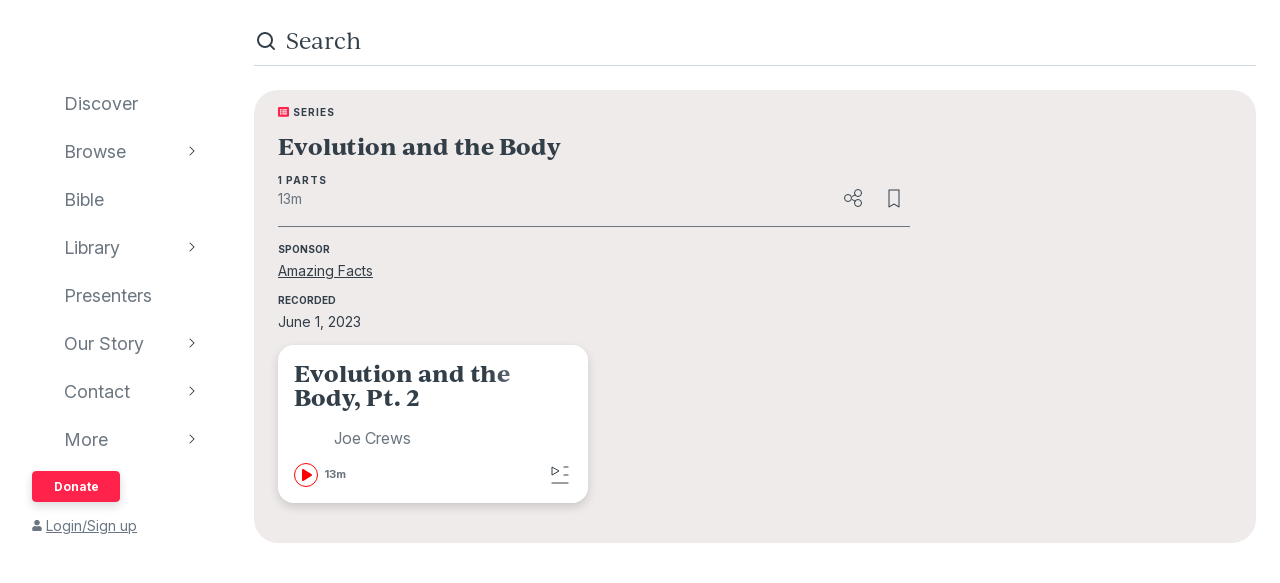

--- FILE ---
content_type: text/html; charset=utf-8
request_url: https://www.audioverse.org/en/series/2761/evolution-and-the-body
body_size: 13504
content:
<!DOCTYPE html><html lang="en"><head><meta charSet="utf-8"/><title>Evolution and the Body | AudioVerse</title><link rel="canonical" href="https://www.audioverse.org/en/series/2761/evolution-and-the-body"/><meta name="viewport" content="width=device-width, initial-scale=1, shrink-to-fit=no, viewport-fit=cover"/><meta name="theme-color" content="#efebeb"/><link rel="icon" href="/favicon.ico" sizes="any"/><link rel="icon" href="/favicon.svg" type="image/svg+xml"/><link rel="apple-touch-icon" href="/apple-touch-icon.png"/><link type="application/rss+xml" rel="alternate" href="/en/series/2761/feed.xml" title="RSS feed"/><meta name="next-head-count" content="9"/><link rel="preconnect" href="https://use.typekit.net" crossorigin /><link data-next-font="" rel="preconnect" href="/" crossorigin="anonymous"/><link rel="preload" href="/_next/static/css/44bc2d5e0bd8c07f.css" as="style"/><link rel="stylesheet" href="/_next/static/css/44bc2d5e0bd8c07f.css" data-n-g=""/><link rel="preload" href="/_next/static/css/dc21295402834082.css" as="style"/><link rel="stylesheet" href="/_next/static/css/dc21295402834082.css" data-n-p=""/><link rel="preload" href="/_next/static/css/034116337532a741.css" as="style"/><link rel="stylesheet" href="/_next/static/css/034116337532a741.css"/><link rel="preload" href="/_next/static/css/a9b9ddc536bbf617.css" as="style"/><link rel="stylesheet" href="/_next/static/css/a9b9ddc536bbf617.css"/><noscript data-n-css=""></noscript><script defer="" nomodule="" src="/_next/static/chunks/polyfills-42372ed130431b0a.js"></script><script defer="" src="/_next/static/chunks/1865.fdf4fd48733cd377.js"></script><script defer="" src="/_next/static/chunks/5295.e79d7fad5fe382d8.js"></script><script defer="" src="/_next/static/chunks/397.1c3a290f8424dab1.js"></script><script defer="" src="/_next/static/chunks/3052.d0932cdccc0859f8.js"></script><script src="/_next/static/chunks/webpack-5b2840db9bb520c3.js" defer=""></script><script src="/_next/static/chunks/framework-945b357d4a851f4b.js" defer=""></script><script src="/_next/static/chunks/main-33621aa1b1253e30.js" defer=""></script><script src="/_next/static/chunks/pages/_app-5906311b80321c73.js" defer=""></script><script src="/_next/static/chunks/9196-f8f79187ef411ce1.js" defer=""></script><script src="/_next/static/chunks/1620-8cc6694f5a7a52f1.js" defer=""></script><script src="/_next/static/chunks/pages/%5Blanguage%5D/series/%5Bid%5D/%5B%5B...slug%5D%5D-1cc2db1a3e00356b.js" defer=""></script><script src="/_next/static/-eYUSRS9R3DC_F1FEg-LS/_buildManifest.js" defer=""></script><script src="/_next/static/-eYUSRS9R3DC_F1FEg-LS/_ssgManifest.js" defer=""></script><style data-href="https://use.typekit.net/vgz0bjm.css">@import url("https://p.typekit.net/p.css?s=1&k=vgz0bjm&ht=tk&f=38001.38003.38005.38006&a=275793596&app=typekit&e=css");@font-face{font-family:"ivyjournal";src:url("https://use.typekit.net/af/1ed1fb/00000000000000007735c084/30/l?primer=7cdcb44be4a7db8877ffa5c0007b8dd865b3bbc383831fe2ea177f62257a9191&fvd=i7&v=3") format("woff2"),url("https://use.typekit.net/af/1ed1fb/00000000000000007735c084/30/d?primer=7cdcb44be4a7db8877ffa5c0007b8dd865b3bbc383831fe2ea177f62257a9191&fvd=i7&v=3") format("woff"),url("https://use.typekit.net/af/1ed1fb/00000000000000007735c084/30/a?primer=7cdcb44be4a7db8877ffa5c0007b8dd865b3bbc383831fe2ea177f62257a9191&fvd=i7&v=3") format("opentype");font-display:auto;font-style:italic;font-weight:700;font-stretch:normal}@font-face{font-family:"ivyjournal";src:url("https://use.typekit.net/af/329ac4/00000000000000007735c08c/30/l?primer=7cdcb44be4a7db8877ffa5c0007b8dd865b3bbc383831fe2ea177f62257a9191&fvd=i4&v=3") format("woff2"),url("https://use.typekit.net/af/329ac4/00000000000000007735c08c/30/d?primer=7cdcb44be4a7db8877ffa5c0007b8dd865b3bbc383831fe2ea177f62257a9191&fvd=i4&v=3") format("woff"),url("https://use.typekit.net/af/329ac4/00000000000000007735c08c/30/a?primer=7cdcb44be4a7db8877ffa5c0007b8dd865b3bbc383831fe2ea177f62257a9191&fvd=i4&v=3") format("opentype");font-display:auto;font-style:italic;font-weight:400;font-stretch:normal}@font-face{font-family:"ivyjournal";src:url("https://use.typekit.net/af/d983b3/00000000000000007735c094/30/l?primer=7cdcb44be4a7db8877ffa5c0007b8dd865b3bbc383831fe2ea177f62257a9191&fvd=n4&v=3") format("woff2"),url("https://use.typekit.net/af/d983b3/00000000000000007735c094/30/d?primer=7cdcb44be4a7db8877ffa5c0007b8dd865b3bbc383831fe2ea177f62257a9191&fvd=n4&v=3") format("woff"),url("https://use.typekit.net/af/d983b3/00000000000000007735c094/30/a?primer=7cdcb44be4a7db8877ffa5c0007b8dd865b3bbc383831fe2ea177f62257a9191&fvd=n4&v=3") format("opentype");font-display:auto;font-style:normal;font-weight:400;font-stretch:normal}@font-face{font-family:"ivyjournal";src:url("https://use.typekit.net/af/bc80d1/00000000000000007735c096/30/l?primer=7cdcb44be4a7db8877ffa5c0007b8dd865b3bbc383831fe2ea177f62257a9191&fvd=n7&v=3") format("woff2"),url("https://use.typekit.net/af/bc80d1/00000000000000007735c096/30/d?primer=7cdcb44be4a7db8877ffa5c0007b8dd865b3bbc383831fe2ea177f62257a9191&fvd=n7&v=3") format("woff"),url("https://use.typekit.net/af/bc80d1/00000000000000007735c096/30/a?primer=7cdcb44be4a7db8877ffa5c0007b8dd865b3bbc383831fe2ea177f62257a9191&fvd=n7&v=3") format("opentype");font-display:auto;font-style:normal;font-weight:700;font-stretch:normal}.tk-ivyjournal{font-family:"ivyjournal",sans-serif}</style></head><body><div id="__next"><div class="base_base__x0O2U"><script><!-- Font Awesome Free 5.15.4 by @fontawesome - https://fontawesome.com License - https://fontawesome.com/license/free (Icons: CC BY 4.0, Fonts: SIL OFL 1.1, Code: MIT License) --></script><div class="loadingIndicator_bar__dxsSk" data-testid="loading-indicator"><div></div></div><div class="andMiniplayer_videoOrigin__V92aE"><div><div data-vjs-player="true"><video class="video-js" playsinline="" data-testid="video-element" data-media-type="audio"></video></div></div></div><div class=""><div class="andNavigation_base__X6np2"><div class="mobileHeader_base__M6I8X undefined"><div class="mobileHeader_wrapper__WujXP"><div class="mobileHeader_title__xs47n"><header class="header_header__mdn7D"><h1><a class="header_link__7W5Gg" href="/en"><span style="box-sizing:border-box;display:inline-block;overflow:hidden;width:initial;height:initial;background:none;opacity:1;border:0;margin:0;padding:0;position:relative;max-width:100%"><span style="box-sizing:border-box;display:block;width:initial;height:initial;background:none;opacity:1;border:0;margin:0;padding:0;max-width:100%"><img style="display:block;max-width:100%;width:initial;height:initial;background:none;opacity:1;border:0;margin:0;padding:0" alt="" aria-hidden="true" src="data:image/svg+xml,%3csvg%20xmlns=%27http://www.w3.org/2000/svg%27%20version=%271.1%27%20width=%27161%27%20height=%2723%27/%3e"/></span><img alt="AudioVerse" src="[data-uri]" decoding="async" data-nimg="intrinsic" style="position:absolute;top:0;left:0;bottom:0;right:0;box-sizing:border-box;padding:0;border:none;margin:auto;display:block;width:0;height:0;min-width:100%;max-width:100%;min-height:100%;max-height:100%"/><noscript><img alt="AudioVerse" loading="lazy" decoding="async" data-nimg="intrinsic" style="position:absolute;top:0;left:0;bottom:0;right:0;box-sizing:border-box;padding:0;border:none;margin:auto;display:block;width:0;height:0;min-width:100%;max-width:100%;min-height:100%;max-height:100%" srcSet="/img/logo.svg 1x, /img/logo.svg 2x" src="/img/logo.svg"/></noscript></span></a></h1></header><a class="button_base__ul8uQ button_super__ZCF79 mobileHeader_donate__dgPUp" href="/en/give">Donate</a></div><div class="mobileHeader_subnav___RBmM"><div class="mininav_miniNav__0Rjfe mininav_compact__pnRPA mobileHeader_subnavItems__n29c1"><div class="mininav_button__UUPjd"><a href="/en/discover">Discover</a></div><div class="mininav_button__UUPjd"><a href="/en/discover/collections">Browse</a></div><div class="mininav_button__UUPjd"><a href="/en/bibles/ENGKJV2">Bible</a></div><div class="mininav_button__UUPjd"><a href="/en/library">Library</a></div><div class="mininav_button__UUPjd"><a href="/en/presenters">Presenters</a></div><div class="mininav_button__UUPjd"><a href="/en/about/1">Our Story</a></div><div class="mininav_button__UUPjd"><a href="/en/contact/general">Contact</a></div></div><button aria-label="more" class="mobileHeader_more___botR"><svg width="24" height="24" fill="none" xmlns="http://www.w3.org/2000/svg"><circle cx="5" cy="12" r="2" fill="currentColor"></circle><circle cx="12" cy="12" r="2" fill="currentColor"></circle><circle cx="19" cy="12" r="2" fill="currentColor"></circle></svg></button></div></div></div><div class="drawer_drawer__nMX6_"><div class="drawer_header__tKwHS"><header class="header_header__mdn7D"><h1><a class="header_link__7W5Gg" href="/en"><span style="box-sizing:border-box;display:inline-block;overflow:hidden;width:initial;height:initial;background:none;opacity:1;border:0;margin:0;padding:0;position:relative;max-width:100%"><span style="box-sizing:border-box;display:block;width:initial;height:initial;background:none;opacity:1;border:0;margin:0;padding:0;max-width:100%"><img style="display:block;max-width:100%;width:initial;height:initial;background:none;opacity:1;border:0;margin:0;padding:0" alt="" aria-hidden="true" src="data:image/svg+xml,%3csvg%20xmlns=%27http://www.w3.org/2000/svg%27%20version=%271.1%27%20width=%27161%27%20height=%2723%27/%3e"/></span><img alt="AudioVerse" src="[data-uri]" decoding="async" data-nimg="intrinsic" style="position:absolute;top:0;left:0;bottom:0;right:0;box-sizing:border-box;padding:0;border:none;margin:auto;display:block;width:0;height:0;min-width:100%;max-width:100%;min-height:100%;max-height:100%"/><noscript><img alt="AudioVerse" loading="lazy" decoding="async" data-nimg="intrinsic" style="position:absolute;top:0;left:0;bottom:0;right:0;box-sizing:border-box;padding:0;border:none;margin:auto;display:block;width:0;height:0;min-width:100%;max-width:100%;min-height:100%;max-height:100%" srcSet="/img/logo.svg 1x, /img/logo.svg 2x" src="/img/logo.svg"/></noscript></span></a></h1></header></div><div class="drawer_navigation__8odRB"><header class="navigation_header__Mtomf"><div class="navigation_mobileHeader__c6Tvw"><div class="navigation_mobileRow__PlmXN"><header class="header_header__mdn7D"><h1><a class="header_link__7W5Gg" href="/en"><span style="box-sizing:border-box;display:inline-block;overflow:hidden;width:initial;height:initial;background:none;opacity:1;border:0;margin:0;padding:0;position:relative;max-width:100%"><span style="box-sizing:border-box;display:block;width:initial;height:initial;background:none;opacity:1;border:0;margin:0;padding:0;max-width:100%"><img style="display:block;max-width:100%;width:initial;height:initial;background:none;opacity:1;border:0;margin:0;padding:0" alt="" aria-hidden="true" src="data:image/svg+xml,%3csvg%20xmlns=%27http://www.w3.org/2000/svg%27%20version=%271.1%27%20width=%27161%27%20height=%2723%27/%3e"/></span><img alt="AudioVerse" src="[data-uri]" decoding="async" data-nimg="intrinsic" style="position:absolute;top:0;left:0;bottom:0;right:0;box-sizing:border-box;padding:0;border:none;margin:auto;display:block;width:0;height:0;min-width:100%;max-width:100%;min-height:100%;max-height:100%"/><noscript><img alt="AudioVerse" loading="lazy" decoding="async" data-nimg="intrinsic" style="position:absolute;top:0;left:0;bottom:0;right:0;box-sizing:border-box;padding:0;border:none;margin:auto;display:block;width:0;height:0;min-width:100%;max-width:100%;min-height:100%;max-height:100%" srcSet="/img/logo.svg 1x, /img/logo.svg 2x" src="/img/logo.svg"/></noscript></span></a></h1></header><button class="circleButton_base__Z4LOw navigation_exitButton__cu51j hover-bg--darkened-cream" title="Exit" aria-label="Exit"><svg width="24" height="24" fill="none" xmlns="http://www.w3.org/2000/svg" class="baseColors_dark__sSo9O"><path d="M20.707 4.707a1 1 0 0 0-1.414-1.414zM3.293 19.293a1 1 0 1 0 1.414 1.414zm16-16-16 16 1.414 1.414 16-16z" fill="#323E48"></path><path d="M19.293 20.707a1 1 0 0 0 1.414-1.414zM4.707 3.293a1 1 0 1 0-1.414 1.414zm16 16-16-16-1.414 1.414 16 16z" fill="#323E48"></path></svg></button></div></div><div class="navigation_slider__YYeNg"><div class="navigation_sliderColumns__Sk_XL"><div><div class="navigation_mobileRow__PlmXN"><button type="button" class="button_base__ul8uQ button_secondary__duAP6 navigation_languageButton__bQfSH" aria-controls="languagesMenu"><svg width="24" height="24" fill="none" xmlns="http://www.w3.org/2000/svg" class="button_iconLeftOfText__FLOfJ"><path d="m12 20 4-10 4 10" stroke="#323E48" stroke-linecap="round" stroke-linejoin="round"></path><path stroke="#323E48" stroke-linecap="round" d="M13.5 17.5h5M9 6.5v-3M3.5 7h11M12 7c0 2.5-1.875 5.5-5 7"></path><path d="M11 14c-1.92-.922-3.368-2.41-4.2-4" stroke="#323E48" stroke-linecap="round"></path></svg>English<svg width="16" height="16" fill="none" xmlns="http://www.w3.org/2000/svg" class="button_iconRightOfText__EUYnu"><path d="M4.354 5.646a.5.5 0 1 0-.708.708zm8 .708a.5.5 0 0 0-.708-.708zM8 10l-.354.354a.5.5 0 0 0 .708 0zm3.646-4.354-4 4 .708.708 4-4zm-3.292 4-4-4-.708.708 4 4z" fill="currentColor"></path></svg></button><button type="button" class="button_base__ul8uQ button_secondary__duAP6 navigation_downloadButton__Ij3Yh" aria-controls="navigation-downloadApp"><svg width="24" height="24" fill="none" xmlns="http://www.w3.org/2000/svg" class="button_iconLeftOfText__FLOfJ"><rect x="7" y="3" width="10" height="18" rx="2" stroke="currentColor" stroke-linecap="round" stroke-linejoin="round"></rect><path d="M10.384 11.68a.5.5 0 0 0-.768.64zm4.048-1.428a.5.5 0 1 0-.864-.504zM11.667 14l-.384.32a.5.5 0 0 0 .816-.068zm1.901-4.252-2.333 4 .864.504 2.333-4zm-1.517 3.932-1.667-2-.768.64 1.667 2zM7 5a2 2 0 0 1 2-2h6a2 2 0 0 1 2 2v1H7zm10 14a2 2 0 0 1-2 2H9a2 2 0 0 1-2-2v-1h10z" fill="currentColor"></path></svg>Download App<svg width="16" height="16" fill="none" xmlns="http://www.w3.org/2000/svg" class="button_iconRightOfText__EUYnu"><path d="M4.354 5.646a.5.5 0 1 0-.708.708zm8 .708a.5.5 0 0 0-.708-.708zM8 10l-.354.354a.5.5 0 0 0 .708 0zm3.646-4.354-4 4 .708.708 4-4zm-3.292 4-4-4-.708.708 4 4z" fill="currentColor"></path></svg></button></div><ul><li><a class="navigation_navLink__32GEY" aria-current="false" href="/en/discover"><div class="navigation_icon__jCLS_"></div><span class="navigation_label__3Vdli">Discover</span></a></li><li><a class="navigation_navLink__32GEY" aria-current="false" href="/en/discover/collections"><div class="navigation_icon__jCLS_"></div><span class="navigation_label__3Vdli">Browse</span></a><span class="navigation_iconDisclosure__4_qTW"><svg width="16" height="16" fill="none" xmlns="http://www.w3.org/2000/svg"><path d="M4.354 5.646a.5.5 0 1 0-.708.708zm8 .708a.5.5 0 0 0-.708-.708zM8 10l-.354.354a.5.5 0 0 0 .708 0zm3.646-4.354-4 4 .708.708 4-4zm-3.292 4-4-4-.708.708 4 4z" fill="currentColor"></path></svg></span></li><li><a class="navigation_navLink__32GEY" aria-current="false" href="/en/bibles/ENGKJV2"><div class="navigation_icon__jCLS_"></div><span class="navigation_label__3Vdli">Bible</span></a></li><li><a class="navigation_navLink__32GEY" aria-current="false" href="/en/library"><div class="navigation_icon__jCLS_"></div><span class="navigation_label__3Vdli">Library</span></a><span class="navigation_iconDisclosure__4_qTW"><svg width="16" height="16" fill="none" xmlns="http://www.w3.org/2000/svg"><path d="M4.354 5.646a.5.5 0 1 0-.708.708zm8 .708a.5.5 0 0 0-.708-.708zM8 10l-.354.354a.5.5 0 0 0 .708 0zm3.646-4.354-4 4 .708.708 4-4zm-3.292 4-4-4-.708.708 4 4z" fill="currentColor"></path></svg></span></li><li><a class="navigation_navLink__32GEY" aria-current="false" href="/en/presenters"><div class="navigation_icon__jCLS_"></div><span class="navigation_label__3Vdli">Presenters</span></a></li><li><a class="navigation_navLink__32GEY" aria-current="false" href="/en/about/1"><div class="navigation_icon__jCLS_"></div><span class="navigation_label__3Vdli">Our Story</span></a><span class="navigation_iconDisclosure__4_qTW"><svg width="16" height="16" fill="none" xmlns="http://www.w3.org/2000/svg"><path d="M4.354 5.646a.5.5 0 1 0-.708.708zm8 .708a.5.5 0 0 0-.708-.708zM8 10l-.354.354a.5.5 0 0 0 .708 0zm3.646-4.354-4 4 .708.708 4-4zm-3.292 4-4-4-.708.708 4 4z" fill="currentColor"></path></svg></span></li><li><a class="navigation_navLink__32GEY" aria-current="false" href="/en/contact/general"><div class="navigation_icon__jCLS_"></div><span class="navigation_label__3Vdli">Contact</span></a><span class="navigation_iconDisclosure__4_qTW"><svg width="16" height="16" fill="none" xmlns="http://www.w3.org/2000/svg"><path d="M4.354 5.646a.5.5 0 1 0-.708.708zm8 .708a.5.5 0 0 0-.708-.708zM8 10l-.354.354a.5.5 0 0 0 .708 0zm3.646-4.354-4 4 .708.708 4-4zm-3.292 4-4-4-.708.708 4 4z" fill="currentColor"></path></svg></span></li><li><a class="navigation_navLink__32GEY"><div class="navigation_icon__jCLS_"></div><span class="navigation_label__3Vdli">More</span></a><span class="navigation_iconDisclosure__4_qTW"><svg width="16" height="16" fill="none" xmlns="http://www.w3.org/2000/svg"><path d="M4.354 5.646a.5.5 0 1 0-.708.708zm8 .708a.5.5 0 0 0-.708-.708zM8 10l-.354.354a.5.5 0 0 0 .708 0zm3.646-4.354-4 4 .708.708 4-4zm-3.292 4-4-4-.708.708 4 4z" fill="currentColor"></path></svg></span></li></ul><a class="button_base__ul8uQ button_super__ZCF79 navigation_desktopDonate__sjPhU" href="/en/give">Donate</a><div class="navigation_account__bvmZV"><a class="decorated" href="/en/account/loginLanding?back=%2Fen%2Fseries%2F2761%2Fevolution-and-the-body"><span class="navigation_accountAvatar__XYo7n"><svg width="10" height="12" fill="none" xmlns="http://www.w3.org/2000/svg"><path d="M5 6.375c-.516 0-.967-.107-1.396-.365a2.43 2.43 0 0 1-.989-.989c-.258-.43-.365-.88-.365-1.396 0-.494.107-.945.365-1.375.237-.43.559-.752.989-1.01A2.8 2.8 0 0 1 5 .875a2.8 2.8 0 0 1 1.375.365c.43.258.752.58 1.01 1.01.236.43.365.88.365 1.375 0 .516-.129.967-.365 1.396-.258.43-.58.752-1.01.989-.43.258-.88.365-1.375.365m1.934.688c.515 0 .988.128 1.439.386.43.258.795.623 1.053 1.053.258.451.386.924.386 1.44v.902c0 .3-.107.537-.3.73a.97.97 0 0 1-.73.301H1.218c-.301 0-.537-.086-.73-.3-.216-.194-.301-.43-.301-.731V9.94c0-.515.128-.988.386-1.439a2.9 2.9 0 0 1 1.053-1.053 2.8 2.8 0 0 1 1.44-.386h.365c.494.236 1.01.343 1.568.343.537 0 1.053-.107 1.568-.343h.366Z" fill="currentColor"></path></svg></span>Login/Sign up</a></div></div><div aria-hidden="true" class=""><a class="navigation_backToMenu__bt3qB"><svg width="16" height="16" fill="none" xmlns="http://www.w3.org/2000/svg"><path d="M4.354 5.646a.5.5 0 1 0-.708.708zm8 .708a.5.5 0 0 0-.708-.708zM8 10l-.354.354a.5.5 0 0 0 .708 0zm3.646-4.354-4 4 .708.708 4-4zm-3.292 4-4-4-.708.708 4 4z" fill="currentColor"></path></svg><h6 class="headingBase_base__V4a6U headingBase_sans__5KGdZ headingBase_unpadded__qfutj heading6_uppercase__PDaXf">Back to Menu</h6></a><h3 class="headingBase_base__V4a6U headingBase_sans__5KGdZ heading3_sans__WaG0V navigation_submenuHeading__621eS"></h3><ul class="navigation_submenuItems__kz3jP"></ul></div></div></div></header></div></div><div class="andNavigation_content__T8nfM"><div class="searchBar_base___aeRJ searchBar_inactive___yJyB andNavigation_search__HUyqf"><div class="searchBar_input__M7lwW"><svg width="24" height="24" fill="none" xmlns="http://www.w3.org/2000/svg"><circle cx="11" cy="11" r="7" stroke="currentColor" stroke-width="2"></circle><path d="m16 16 4 4" stroke="currentColor" stroke-width="2" stroke-linecap="round"></path></svg><input id="searchInput" type="search" autoComplete="off" aria-label="search" placeholder="Search" value=""/></div><button class="searchBar_cancel__u5qb2">Cancel</button><div class="mininav_miniNav__0Rjfe searchBar_filters__k6Sgf mininav_light__0mFpH"><button class="mininav_button__UUPjd">All</button><button class="mininav_button__UUPjd">Presenters</button><button class="mininav_button__UUPjd">Teachings</button><button class="mininav_button__UUPjd mininav_miniNavActive__ZzwaW">Series</button><button class="mininav_button__UUPjd">Bible</button><button class="mininav_button__UUPjd">Audiobooks</button><button class="mininav_button__UUPjd">EGW</button><button class="mininav_button__UUPjd">Sponsors</button><button class="mininav_button__UUPjd">Conferences</button><button class="mininav_button__UUPjd">Music</button><button class="mininav_button__UUPjd">Stories</button></div></div><div class="tease_tease__Zzw7m tease_fullBleed__a4f_8 sequence_container__W9B_e sequence_SERIES__BxJdf"><div class="contentWidthLimiter_base__raLx3"><div class="typeLockup_container__wL0PB"><svg width="11" height="10" fill="none" xmlns="http://www.w3.org/2000/svg" class="baseColors_red__aRbFy"><path d="M9.969 9.688a.97.97 0 0 0 .73-.301.99.99 0 0 0 .301-.73V1.093c0-.28-.107-.516-.3-.73-.216-.194-.452-.301-.731-.301H1.03c-.3 0-.537.107-.73.3a.97.97 0 0 0-.301.73v7.563c0 .301.086.537.3.73.194.216.43.302.731.302h8.94ZM2.75 1.952c.236 0 .43.086.602.258a.81.81 0 0 1 .257.602.83.83 0 0 1-.257.623.8.8 0 0 1-.602.236c-.258 0-.451-.065-.623-.236-.172-.172-.236-.366-.236-.623 0-.237.064-.43.236-.602a.83.83 0 0 1 .623-.258m0 2.063c.236 0 .43.086.602.257a.81.81 0 0 1 .257.602.83.83 0 0 1-.257.623.8.8 0 0 1-.602.236c-.258 0-.451-.064-.623-.236s-.236-.365-.236-.623c0-.236.064-.43.236-.602a.83.83 0 0 1 .623-.257m0 2.062c.236 0 .43.086.602.258a.81.81 0 0 1 .257.601.83.83 0 0 1-.257.624.8.8 0 0 1-.602.236c-.258 0-.451-.065-.623-.236-.172-.172-.236-.366-.236-.623 0-.237.064-.43.236-.602a.83.83 0 0 1 .623-.258m6.188-2.922c0 .086-.043.15-.086.194a.24.24 0 0 1-.172.064H4.383q-.129 0-.194-.064-.064-.065-.064-.194V2.47c0-.065.021-.13.064-.172a.27.27 0 0 1 .194-.086H8.68c.064 0 .129.043.172.086s.085.107.085.172v.687Zm0 2.063c0 .086-.043.15-.086.193a.24.24 0 0 1-.172.065H4.383q-.129 0-.194-.065-.064-.064-.064-.193V4.53c0-.064.021-.129.064-.172a.27.27 0 0 1 .194-.086H8.68c.064 0 .129.043.172.086s.085.108.085.172zm0 2.062c0 .086-.043.15-.086.194a.24.24 0 0 1-.172.064H4.383q-.129 0-.194-.064-.064-.065-.064-.194v-.687c0-.065.021-.13.064-.172a.27.27 0 0 1 .194-.086H8.68c.064 0 .129.043.172.086s.085.107.085.172z" fill="#FF224A"></path></svg><h6 class="headingBase_base__V4a6U headingBase_sans__5KGdZ headingBase_unpadded__qfutj heading6_loose__l0WYV heading6_uppercase__PDaXf baseColors_dark__sSo9O">Series</h6></div><div class="sequence_titleLockup__vsmE8"><h2 class="headingBase_base__V4a6U headingBase_unpadded__qfutj">Evolution and the Body</h2></div><h6 class="headingBase_base__V4a6U headingBase_sans__5KGdZ headingBase_unpadded__qfutj heading6_loose__l0WYV heading6_uppercase__PDaXf sequence_countLabel__ubGvx">1 Parts</h6><div class="sequence_row__vXyhA"><div class="sequence_duration__6WOrj">13m</div><button class="circleButton_base__Z4LOw sequence_iconButton___KH8D hover-bg--darkened-cream" title="share" aria-label="share" aria-controls="shareMenu"><svg width="24" height="24" fill="none" xmlns="http://www.w3.org/2000/svg" class="baseColors_dark__sSo9O"><path d="m10 10.5 3.75-1.875M10 13.5l3.75 1.875" stroke="currentColor" stroke-linejoin="round"></path><circle cx="6" cy="12" r="3.5" stroke="currentColor"></circle><circle cx="16" cy="7" r="3.5" stroke="currentColor"></circle><circle cx="16" cy="17" r="3.5" stroke="currentColor"></circle></svg></button><button class="circleButton_base__Z4LOw sequence_iconButton___KH8D hover-bg--darkened-cream" title="Favorite" aria-label="Favorite" aria-pressed="false" data-testid="favorite-icon"><svg width="24" height="24" fill="none" xmlns="http://www.w3.org/2000/svg" class="baseColors_dark__sSo9O"><path d="M7 4v-.5a.5.5 0 0 0-.5.5zm0 17h-.5a.5.5 0 0 0 .757.429zm5-3 .257-.429a.5.5 0 0 0-.514 0zm5 3-.257.429A.5.5 0 0 0 17.5 21zm0-17h.5a.5.5 0 0 0-.5-.5zM6.5 4v17h1V4zm.757 17.429 5-3-.514-.858-5 3zm4.486-3 5 3 .514-.858-5-3zM17.5 21V4h-1v17zM17 3.5H7v1h10z" fill="currentColor"></path></svg></button></div><div class="horizontalRule_base__9bzu3 baseColors_borderColor-midTone__Eyesu"></div><dl class="definitionList_dl__C7GW4 baseColors_dark__sSo9O"><dt class="definitionList_dt__a_Tho"><h6 class="headingBase_base__V4a6U headingBase_sans__5KGdZ headingBase_unpadded__qfutj heading6_uppercase__PDaXf">Sponsor</h6></dt><dd class="definitionList_dd__oqdYA"><a class="decorated" href="/en/sponsors/269/amazing-facts">Amazing Facts</a></dd><dt class="definitionList_dt__a_Tho"><h6 class="headingBase_base__V4a6U headingBase_sans__5KGdZ headingBase_unpadded__qfutj heading6_uppercase__PDaXf">Recorded</h6></dt><dd class="definitionList_dd__oqdYA"><div>June 1, 2023</div></dd></dl></div><div class="cardGroup_base__xxFI_ sequence_cardGroup__nlmr2"><div class="card_card__q3Hob"><div class="withCardTheme_base__Pa1rJ withCardTheme_sermon__Vpz3V"><div class="teaseRecording_container__nhD8I"><a class="teaseRecording_content__vg000" href="/en/teachings/31343/evolution-and-the-body-pt-2"><div class="teaseRecording_title__ohyMh"><h2 class="headingBase_base__V4a6U">Evolution and the Body, Pt. 2</h2></div><div class="teaseRecording_presenters__I9syY"><div role="button" class="linkButton_isOptionalLink__7MyNL namedAvatar_container__7kGOB baseColors_midTone__wh6NQ namedAvatar_link__wxaQQ"><span style="box-sizing:border-box;display:inline-block;overflow:hidden;width:initial;height:initial;background:none;opacity:1;border:0;margin:0;padding:0;position:relative;max-width:100%"><span style="box-sizing:border-box;display:block;width:initial;height:initial;background:none;opacity:1;border:0;margin:0;padding:0;max-width:100%"><img style="display:block;max-width:100%;width:initial;height:initial;background:none;opacity:1;border:0;margin:0;padding:0" alt="" aria-hidden="true" src="data:image/svg+xml,%3csvg%20xmlns=%27http://www.w3.org/2000/svg%27%20version=%271.1%27%20width=%2732%27%20height=%2732%27/%3e"/></span><img alt="Joe Crews" src="[data-uri]" decoding="async" data-nimg="intrinsic" class="roundImage_base__fRdQp" style="position:absolute;top:0;left:0;bottom:0;right:0;box-sizing:border-box;padding:0;border:none;margin:auto;display:block;width:0;height:0;min-width:100%;max-width:100%;min-height:100%;max-height:100%"/><noscript><img alt="Joe Crews" loading="lazy" decoding="async" data-nimg="intrinsic" style="position:absolute;top:0;left:0;bottom:0;right:0;box-sizing:border-box;padding:0;border:none;margin:auto;display:block;width:0;height:0;min-width:100%;max-width:100%;min-height:100%;max-height:100%" class="roundImage_base__fRdQp" src="https://ik.imagekit.io/audioverse/tr:w-128,h-128,c-maintain_ratio/persons/Joe-Crews-Final.jpg?ik-s=ba8d76b1c2ad59efa326456868b1a5f4dc81cda8"/></noscript></span><div class="namedAvatar_title__RbJt_ namedAvatar_titleWithImage__uu_VV">Joe Crews</div></div></div><div class="teaseRecording_flexGrow__7_XRD"><div class="teaseRecording_details__zwzfc teaseRecording_detailsWithLike___JFqp"><div class="buttonPlayCircle_rowUnpadded__vdo_s"><button class="buttonPlayCircle_play__JehUg" aria-label="play"><svg width="24" height="24" fill="none" xmlns="http://www.w3.org/2000/svg" color="red"><path d="M9 17V7l8 5z" fill="currentColor" stroke="currentColor" stroke-width="2" stroke-linejoin="round"></path><circle cx="12" cy="12" r="11.5" stroke="currentColor"></circle></svg></button><h6 class="headingBase_base__V4a6U heading6_large__DOgPi buttonPlayCircle_duration__Ni0Q1">13m</h6></div></div></div></a><div class="teaseRecording_playlist__dyNsD"><button class="circleButton_base__Z4LOw buttonAddToPlaylist_add__Wzin_ hover-bg--darkened-white" title="Add to playlist" aria-label="Add to playlist"><svg width="24" height="24" fill="none" xmlns="http://www.w3.org/2000/svg" class="baseColors_dark__sSo9O"><rect x="15.5" y="3.5" width="5" height="1" rx="0.5" fill="currentColor"></rect><path d="M11 8 4 4v8z" stroke="currentColor" stroke-linejoin="round"></path><rect x="15.5" y="11.5" width="5" height="1" rx="0.5" fill="currentColor"></rect><rect x="3.5" y="19.5" width="17" height="1" rx="0.5" fill="currentColor"></rect></svg></button></div></div></div></div></div></div><div class="footer_footerWrapper__tS6CD"><div class="footer_footer__qp6ZA"><span class="footer_logo__wMhgD"><span style="box-sizing:border-box;display:inline-block;overflow:hidden;width:initial;height:initial;background:none;opacity:1;border:0;margin:0;padding:0;position:relative;max-width:100%"><span style="box-sizing:border-box;display:block;width:initial;height:initial;background:none;opacity:1;border:0;margin:0;padding:0;max-width:100%"><img style="display:block;max-width:100%;width:initial;height:initial;background:none;opacity:1;border:0;margin:0;padding:0" alt="" aria-hidden="true" src="data:image/svg+xml,%3csvg%20xmlns=%27http://www.w3.org/2000/svg%27%20version=%271.1%27%20width=%27161%27%20height=%2723%27/%3e"/></span><img alt="AudioVerse" src="[data-uri]" decoding="async" data-nimg="intrinsic" style="position:absolute;top:0;left:0;bottom:0;right:0;box-sizing:border-box;padding:0;border:none;margin:auto;display:block;width:0;height:0;min-width:100%;max-width:100%;min-height:100%;max-height:100%"/><noscript><img alt="AudioVerse" loading="lazy" decoding="async" data-nimg="intrinsic" style="position:absolute;top:0;left:0;bottom:0;right:0;box-sizing:border-box;padding:0;border:none;margin:auto;display:block;width:0;height:0;min-width:100%;max-width:100%;min-height:100%;max-height:100%" srcSet="/img/logo.svg 1x, /img/logo.svg 2x" src="/img/logo.svg"/></noscript></span></span><h3 class="headingBase_base__V4a6U headingBase_sans__5KGdZ heading3_sans__WaG0V headingBase_unpadded__qfutj">Sound Doctrine</h3></div><div class="footer_linksFooter__3NEvv"><a class="footer_footerLinks__DMGhN" href="/en/about/4">Privacy Policy</a><a class="footer_footerLinks__DMGhN" href="/en/about/5">Terms of Use</a><a class="footer_footerLinks__DMGhN" href="/en/about/3">Legal</a><a class="footer_footerLinks__DMGhN" href="/en/contact">Contact</a></div></div></div></div><div class="andMiniplayer_helpButton__T8SYi"></div></div></div></div><script id="__NEXT_DATA__" type="application/json">{"props":{"pageProps":{"sequence":{"id":"2761","title":"Evolution and the Body","contentType":"SERIES","duration":786,"description":"","startDate":"2023-06-01","endDate":"2023-06-01","collection":null,"image":null,"sponsor":{"title":"Amazing Facts","canonicalPath":"/en/sponsors/269/amazing-facts"},"shareUrl":"https://audiover.se/3O0Wvsq","recordings":{"aggregate":{"count":1},"nodes":[{"__typename":"Recording","sequence":{"canonicalPath":"/en/series/2761/evolution-and-the-body","collection":null,"id":"2761","title":"Evolution and the Body","contentType":"SERIES","recordings":{"aggregate":{"count":1}}},"sponsor":{"id":"269","title":"Amazing Facts","canonicalPath":"/en/sponsors/269/amazing-facts","image":{"url":"https://ik.imagekit.io/audioverse/tr:w-100,h-100,c-maintain_ratio/sponsors/amazingfactslogo.jpg?ik-s=b102ff0234010e67078a57564f87cafccc42e6fe"}},"id":"31343","title":"Evolution and the Body, Pt. 2","recordingContentType":"SERMON","canonicalPath":"/en/teachings/31343/evolution-and-the-body-pt-2","duration":786.3,"speakers":[{"name":"Joe Crews","canonicalPath":"/en/presenters/2427/joe-crews","imageWithFallback":{"url":"https://ik.imagekit.io/audioverse/tr:w-128,h-128,c-maintain_ratio/persons/Joe-Crews-Final.jpg?ik-s=ba8d76b1c2ad59efa326456868b1a5f4dc81cda8"}}],"collection":null,"audioFiles":[{"url":"https://www.audioverse.org/en/download/stream/119242/2023/06/31343/20230601-0600-31343-cedc11eeb6832b518698204233a0f4d5-48k.mp3","filesize":"5276934","mimeType":"audio/mpeg","duration":786.3},{"url":"https://www.audioverse.org/en/download/stream/119241/2023/06/31343/20230601-0600-31343-cedc11eeb6832b518698204233a0f4d5-16k.mp3","filesize":"2131818","mimeType":"audio/mpeg","duration":786.3}],"videoFiles":[],"videoStreams":[],"transcript":[{"text":"Perpetual motion has never been developed in the laboratories of science.","start":6.94,"end":10.679999},{"text":"Most machines break down within months of continuous operation.","start":11.12,"end":14.28},{"text":"But 1 marvelous pump will generate tremendous power for almost a hundred years without a single shutdown.","start":15.06,"end":20.14},{"text":"I'll be back in a moment with the amazing facts about the company that makes it.","start":20.6,"end":24.9},{"text":"Hello this is Joe Cruz and the Amazing Facts broadcast, facts which affect you.","start":37.34,"end":41.82},{"text":"Today we continue the study of our incredible body machine and how it refutes the unscientific theory of evolution.","start":42.44,"end":48.98},{"text":"The assumption that our complicated body system accidentally developed through the random process of time and nature requires more faith than ordinary people can muster.","start":49.76,"end":59.94},{"text":"In fact, I think only the evolutionist seems able to believe that such a miracle could be worked without any intelligent design or guidance.","start":60.3,"end":68.5},{"text":"Now today I want us to think about the lungs of the human system, friends.","start":69.88,"end":73.7},{"text":"We've been thinking about the different parts of the body that could never be duplicated by man's greatest scientific genius.","start":73.7,"end":79.18},{"text":"And I think the lungs is a perfect example of this.","start":79.84,"end":82.76},{"text":"Every hour that we are at rest, they carry in and out of the body 1, 500 gallons of air.","start":83.22,"end":88.76},{"text":"That will increase by 20 times if they are strenuous exercise by an individual.","start":89.06,"end":93.22},{"text":"There are air passages, of course, from the nose to the lungs to carry these gallons of air and these passages are lined with cells which have tiny hair-like processes.","start":93.9,"end":103.52},{"text":"Now these little hairs are always waving and by their motion they carry out any debris that might try to get into the lungs.","start":104.38,"end":111.3},{"text":"In other words, the air we breathe is actually air conditioned before it gets into our bodies.","start":111.82,"end":116.26},{"text":"The lungs are made up of many minute air spaces.","start":116.88,"end":119.78},{"text":"750 million air cells, in fact, are found in the average human lungs, and they have a surface area of 455 square feet.","start":120.06,"end":128.26001},{"text":"It's hard to believe, friends, but it's true.","start":128.72,"end":131.1},{"text":"By the way, smoking will paralyze and destroy those little hair-like brooms and emphysema results.","start":131.58,"end":137.54},{"text":"It's usually, of course, a fatal disease.","start":138.06,"end":140.04},{"text":"Did you know smoking is a sin?","start":140.58,"end":142.54},{"text":"When you have all the facts about your body and the results of smoking, you'll agree.","start":142.74,"end":146.62},{"text":"It's a moral issue.","start":146.94,"end":148.58},{"text":"But now let's come to another part of the body.","start":149.28,"end":151.44},{"text":"Let's think about the skin, 18 square feet of it in every person.","start":151.44,"end":155.7},{"text":"It's much more complicated than we realize by just looking at the skin of a person.","start":156.1,"end":160.66},{"text":"It's a delicate, sensitive structure containing a wonderful thermostatic mechanism.","start":161.26,"end":165.86},{"text":"When the outside temperature drops, the network of blood vessels right under the skin begin to contract so that the blood will come to the surface of the body where it will cool and thus chill the whole body.","start":166.68,"end":179.28},{"text":"In hot weather the vessels open up and carry excess heat away, flowing through and actually cooling the body.","start":180.04,"end":187.06},{"text":"Thus it keeps the body at a uniform temperature.","start":187.36,"end":189.84},{"text":"When the outside temperature goes higher than the inside temperature, another method of nature takes over.","start":190.64,"end":196.16},{"text":"I say a method of nature, but of course it's actually a method that God set up.","start":196.5,"end":200.52},{"text":"The sweat glands begin to operate.","start":200.66,"end":202.84},{"text":"They put out 1 quart of perspiration daily, and this provides an evaporative cooling system which keeps the body from overheating.","start":203.36,"end":210.82},{"text":"A man was subjected to a temperature of 240 degrees for 26 minutes, and by the way that's enough to cook a big steak.","start":211.72,"end":218.54},{"text":"But the temperature of the man did not go over 99 degrees because of his perspiring, which acted as a thermostatic evaporating cooling system.","start":218.76,"end":227.62},{"text":"All right, that's a miracle of course, but now let's think about the kidneys.","start":228.9,"end":232.12},{"text":"Small organs of the body weighing only 5 ounces each, but they filter 6 quarts of blood every 80 minutes.","start":232.26,"end":239.52},{"text":"They're actually made up of 2 million tiny filters, and the fluid is first forced through these tiny filters under pressure and then are reabsorbed through 45 miles of tiny tubes having a surface area of 60 square feet.","start":240.18,"end":254.28},{"text":"Now friends, what accident of nature could have provided such a system as that?","start":255.04,"end":259.46},{"text":"We fail to understand it.","start":259.84,"end":261.24},{"text":"How could anybody be an evolutionist and believe that this happened by chance or accident?","start":261.24,"end":266.06},{"text":"All these things are necessary in order to keep the body working and operating.","start":266.92,"end":270.8},{"text":"Every 1 of those little filters is important.","start":271.62,"end":273.94},{"text":"The digestive juices of the body are also necessary.","start":274.44,"end":277.24},{"text":"There are 35 million glands in the stomach alone which give off 4 different digestive juices.","start":277.96,"end":283.84},{"text":"In the 22 1⁄2 feet of small intestines, there are other secretions also given off which aid in the successful healthy operation of the body.","start":284.44,"end":292.52},{"text":"In 1 day, 7 and one-half quarts of gastric and intestinal juices are secreted.","start":293.16,"end":298.3},{"text":"Well you know this reminds us of something God said in his book, friends, in Job 37, verse 14.","start":299.86,"end":305.34},{"text":"Hearken unto this, O Job, stand still, and consider the wondrous work of God.","start":305.96,"end":310.46},{"text":"Yes, I think that's the way we feel too, isn't it, friends?","start":310.96,"end":313.68},{"text":"Let's just stand still and marvel at what God has done, not what man has done or what nature has done.","start":313.7,"end":320.56},{"text":"By the way, this stomach we have been talking about is greatly affected by the mind.","start":321.02,"end":324.9},{"text":"We have come to understand that many diseases are caused by worry.","start":325.4,"end":328.98},{"text":"The mind becomes agitated or anxious and it seems to have a very strange and wonderful influence on the body and especially on the stomach.","start":330.04,"end":337.42},{"text":"A man once suffered a stomach injury and in repairing the wound, the doctors were able to put a kind of plastic window in so they could observe what went on in the stomach.","start":338.68,"end":349.46},{"text":"This man became 1 of the medical wonders of his time.","start":350.02,"end":352.84},{"text":"Never before had medical researchers been able to look right into the stomach and see what happens in the process of digestion.","start":353.3,"end":360.56},{"text":"They could see what happened to the walls of the stomach as the food was actually taken in.","start":361.22,"end":366.24},{"text":"They noticed this, friends, that when this man became very worried, the stomach lining also became angry-looking and reddish-looking.","start":366.74,"end":374.94},{"text":"When the man became very frightened, the walls of his stomach became pale, the blood seemed to leave his stomach.","start":375.66,"end":381.64},{"text":"It affected the digestion, too.","start":381.98,"end":383.98},{"text":"And if the man became very, very angry, the walls of his stomach almost bled as they became red and irritated.","start":384.28,"end":390.3},{"text":"Now all of this proved that there is a relation between our thinking and our health, between our mind and our body.","start":391.34,"end":397.54},{"text":"An even greater wonder, I think, was revealed in the case of a hypnotist who put a man into a mild hypnotic trance.","start":398.5,"end":404.28},{"text":"He told this man he was going to burn his arm with the end of a cigarette.","start":405.04,"end":408.42},{"text":"Actually he just took the end of a lead pencil and touched it to the man's arm.","start":409.08,"end":413.38},{"text":"But the subject jerked back his arm and screamed.","start":413.76,"end":416.38},{"text":"Well of course we might expect that to happen, friends, But in a few moments' time that place where he touched it with a pencil began to swell up and became very inflamed and red, and within 15 minutes an angry blister had appeared there, and it took quite a long time for that thing to heal.","start":417.56,"end":434.12},{"text":"Now What does this prove?","start":434.72,"end":436.3},{"text":"It proves that when this man was actually convinced that he was burned, his mind and body cooperated and all of the little healing agencies were called to the rescue of the burn spot.","start":436.48,"end":447.38},{"text":"So the blister actually appeared.","start":447.74,"end":449.58},{"text":"Well, time would fail us to describe the intricate, marvelous wonder of the eyes and the ears.","start":450.72,"end":455.5},{"text":"Thousands of nerve messages are carried back and forth to the brain and various parts of the body.","start":456.16,"end":460.7},{"text":"The eye, for example, really doesn't see, it's the brain that sees.","start":461.12,"end":465.2},{"text":"But from the eye thousands of little nerves run back to the brain carrying messages relating to size, color, and so forth.","start":465.66,"end":472.1},{"text":"And the brain in some mysterious way is able to unscramble all those messages and put them together again to give the impressions that we're actually seeing the object.","start":472.8,"end":482.08},{"text":"Thousands of these nerves also run from the ears to the brain.","start":482.78,"end":486.42},{"text":"That's a way we hear.","start":486.42,"end":487.74},{"text":"A concert piano has about 240 strings and plays from 7 to 7.5 octaves, but Within the inner ear there are 24, 000 strings with a keyboard of 100, 000 auditory nerves or cells, and these form a minute resonating piano with a range of over 12 octaves.","start":488.5,"end":507.68},{"text":"Imagine if you can a piano reduced a hundred million times to the dimensions of that little ear piano that's inside of you.","start":508.58,"end":515.42},{"text":"Isn't that marvelous, friends?","start":515.9,"end":517.44},{"text":"And yet some men say, well, that just happened.","start":517.44,"end":519.84},{"text":"It's an accident of nature.","start":519.84,"end":521.26},{"text":"It's something that came along through blind chance.","start":521.32,"end":523.98},{"text":"Don't you believe that for 1 moment?","start":524.6,"end":527.06},{"text":"Well, what can we say about the nose, this marvelous mechanism by which we smell?","start":528.18,"end":532.94},{"text":"Did you know that we also taste with the nose, by smell only?","start":533.54,"end":537.78},{"text":"The tongue really doesn't taste for us.","start":538.32,"end":540.6},{"text":"It's the nose and its peculiar powers that enable us to taste.","start":540.6,"end":543.94},{"text":"The tongue can only detect sweet, salty, sour, and bitter, but the nose can distinguish thousands of different tastes.","start":544.76,"end":551.76},{"text":"If the nose is stuffed up by a terrible cold, You try a little experiment, friends.","start":552.34,"end":557.68},{"text":"Mix onions and sweet apple and then blindfold yourself and taste those 2 things.","start":557.98,"end":563.1},{"text":"You'll find they taste exactly the same, a slightly Swedish taste.","start":563.76,"end":567.94},{"text":"This proves that you can't taste anything without being able to smell.","start":568.48,"end":571.86},{"text":"Now did these mysterious powers come to us just by chance?","start":572.58,"end":576.24},{"text":"Was the development of these delicate parts by pure accident of nature?","start":576.82,"end":581.1},{"text":"Oh no, there is an intelligent reason behind every component of the body.","start":581.76,"end":586.68},{"text":"We must agree with the psalmist that we are fearfully and wonderfully made.","start":586.96,"end":591.18},{"text":"You remember that's what the psalmist said when he considered the intricate design of the human system.","start":591.82,"end":596.82},{"text":"He said we are fearfully and wonderfully made.","start":596.82,"end":599.08},{"text":"Yes, we agree with the Bible that man is made in the image of God, but man for 6, 000 years now has been departing from that original plan of heaven.","start":600.04,"end":608.72},{"text":"No wonder deterioration has come in.","start":609.32,"end":611.72},{"text":"No wonder the effects of sin has brought disease and death so quickly and so often.","start":612.02,"end":616.58},{"text":"If man had only followed the blueprint of diet and care that God set up in the beginning, I tell you, friends, we could still have a long and healthy life.","start":617.36,"end":626.14},{"text":"If people considered the body to be sacred as God describes it in His Holy Word, they would be more careful to take care of it, to feed it correctly, to cherish it as the dwelling place of the Holy Spirit.","start":626.58,"end":637.82},{"text":"The Creator's purpose is to provide strength and health through the proper care you can give to this body.","start":638.72,"end":644.56},{"text":"Yet what are we doing with the powers of this marvelous body machine?","start":645.12,"end":648.74},{"text":"How are we using our strength and our energy?","start":649.28,"end":651.8},{"text":"Ah, friends, how often does God have to intervene to save our lives and to heal our bodies?","start":652.36,"end":657.74},{"text":"Why has God so often worked miracles to spare us and to save our lives?","start":658.62,"end":662.82},{"text":"And the answer is, in order that we might glorify Him, in order that the Holy Spirit might come in to dwell in our bodies and in our minds, it would be the very height of folly and disloyalty and disrespect to fail to live for Him after what He has done for us.","start":663.48,"end":678.84},{"text":"All friends, today I hope God will indeed bless you and help you to see that this is a miracle of the first degree.","start":679.46,"end":685.66},{"text":"And this body God has given to you is a tremendous gift, 1 of the greatest gifts of all.","start":686.58,"end":691.68},{"text":"The gift of life, of course, is something we can't measure in terms of money.","start":691.68,"end":695.34},{"text":"So let's take care of it.","start":695.94,"end":697.66},{"text":"Let's look upon it as a memorial, a daily living testimony that we've been made in the image of God and that this doctrine of evolution is nothing but a gross perversion of a wonderful truth.","start":697.68,"end":709.22},{"text":"I hope that you have indeed been convinced today as we have studied about these different parts of the body and how they have been so beautifully balanced in their delicate operation.","start":709.74,"end":718.36},{"text":"Surely you will be convinced, my friends, that the theory of evolution is not valid at all and that this body machine could not have been produced in any manner or means by the operation of blind chance and time and nature.","start":719.04,"end":733.86},{"text":"What men call nature really is God, And God, of course, is the 1 who wants to live in your life.","start":734.04,"end":741.36},{"text":"He wants to control that mind of yours with those 10000000000 neurons or nerve cells that send messages to all the different parts of your body telling them how to act and function.","start":741.66,"end":753.4},{"text":"In fact some people say that it's not just 10 billion, some scientists estimate from 10 to a hundred billion of these nerve cells that are always giving commands to the rest of the body to act and to function.","start":753.9,"end":767.26},{"text":"And now, this is Joe Cruz saying goodbye for today.","start":768.24,"end":771.72}],"sequenceIndex":1}]},"canonicalUrl":"https://www.audioverse.org/en/series/2761/evolution-and-the-body","language":"ENGLISH"},"title":"Evolution and the Body","canonicalUrl":"https://www.audioverse.org/en/series/2761/evolution-and-the-body"},"__N_SSG":true},"page":"/[language]/series/[id]/[[...slug]]","query":{"language":"en","id":"2761","slug":["evolution-and-the-body"]},"buildId":"-eYUSRS9R3DC_F1FEg-LS","isFallback":false,"isExperimentalCompile":false,"dynamicIds":[11865,5295,23052,43033],"gsp":true,"scriptLoader":[]}</script><noscript><iframe src="https://www.googletagmanager.com/ns.html?id=GTM-5HNWR6" height="0" width="0" style="display: none; visibility: hidden;" /></noscript><script defer src="https://static.cloudflareinsights.com/beacon.min.js/vcd15cbe7772f49c399c6a5babf22c1241717689176015" integrity="sha512-ZpsOmlRQV6y907TI0dKBHq9Md29nnaEIPlkf84rnaERnq6zvWvPUqr2ft8M1aS28oN72PdrCzSjY4U6VaAw1EQ==" data-cf-beacon='{"version":"2024.11.0","token":"4ccc1bdf0fc147aebe832d6516279a2e","r":1,"server_timing":{"name":{"cfCacheStatus":true,"cfEdge":true,"cfExtPri":true,"cfL4":true,"cfOrigin":true,"cfSpeedBrain":true},"location_startswith":null}}' crossorigin="anonymous"></script>
</body></html>

--- FILE ---
content_type: text/css; charset=utf-8
request_url: https://www.audioverse.org/_next/static/css/dc21295402834082.css
body_size: 300
content:
.horizontalRule_base__9bzu3{margin-top:16px;margin-bottom:16px;border-bottom-width:.5px;border-bottom-style:solid}.buttonPlay_base___SpYc.buttonPlay_base___SpYc{flex:0 0 auto;height:56px;width:56px;border-radius:56px}.buttonPlay_base___SpYc.buttonPlay_base___SpYc.buttonPlay_large__e2hwI{height:72px;width:72px;border-radius:72px}.buttonShare_container__UXrh0{min-width:160px;padding:8px 16px}.buttonShare_paragraph__IG3zr{font-size:12px;line-height:15px;margin:16px 0}.buttonShare_paragraph__IG3zr:last-of-type{margin-bottom:0}.buttonShare_paragraph__IG3zr>a:hover{text-decoration:none}@media(min-width:664px){.contentWidthLimiter_base__raLx3{width:calc(66.6667% - 6px);min-width:571px}}@media(min-width:894px){.contentWidthLimiter_base__raLx3{width:calc(66.6667% - 4px);max-width:771px}}.definitionList_dl__C7GW4{margin:0}.definitionList_dt__a_Tho{margin-bottom:8px}.definitionList_dd__oqdYA{margin:0 0 16px}.tease_tease__Zzw7m{border-top-left-radius:24px;border-top-right-radius:24px;overflow:hidden}@media(min-width:664px){.tease_tease__Zzw7m{border-radius:24px}}@media(max-width:519px){.tease_tease__Zzw7m.tease_fullBleed__a4f_8{margin:-24px;border-radius:0}}.sequence_container__W9B_e{padding:16px 24px;background:var(--sequenceBackground);color:var(--sequenceTextColor)}.sequence_container__W9B_e.sequence_AUDIOBOOK__UUx6_{--sequenceBackground:#483232;--sequenceTextColor:#fff;--sequenceTextSecondaryColor:#cdd9e3}.sequence_container__W9B_e.sequence_MUSIC_ALBUM__RhmGm{--sequenceBackground:#d7ebfb;--sequenceTextColor:#323e48;--sequenceTextSecondaryColor:#6b7680}.sequence_container__W9B_e.sequence_SERIES__BxJdf{--sequenceBackground:#efebeb;--sequenceTextColor:#323e48;--sequenceTextSecondaryColor:#6b7680}.sequence_container__W9B_e.sequence_STORY_SEASON__T1Hlh{--sequenceBackground:#003849;--sequenceTextColor:#fff;--sequenceTextSecondaryColor:#cdd9e3}.sequence_titleLockup__vsmE8{display:flex;align-items:center;margin-bottom:8px}.sequence_image__RFo_N{margin-right:8px}.sequence_countLabel__ubGvx{margin-top:16px;margin-bottom:-4px}.sequence_row__vXyhA{display:flex;align-items:center;margin-bottom:-4px}.sequence_row__vXyhA>:first-child{flex-grow:1}.sequence_duration__6WOrj{color:var(--sequenceTextSecondaryColor)}.sequence_iconButton___KH8D{margin-left:8px}.sequence_cardGroup__nlmr2{margin-top:16px;margin-bottom:24px}.notFound_alert__Tq5KR{margin-bottom:48px}@media(min-width:664px){.notFound_alert__Tq5KR{margin-bottom:96px;width:50%}}.notFound_heading__U5a21{margin-bottom:8px}.notFound_copy__R6DOT{margin-bottom:32px}

--- FILE ---
content_type: application/javascript; charset=utf-8
request_url: https://www.audioverse.org/_next/static/chunks/pages/_app-5906311b80321c73.js
body_size: 173308
content:
(self.webpackChunk_N_E=self.webpackChunk_N_E||[]).push([[2888],{48711:function(e,t,n){"use strict";n.d(t,{Z:function(){return q}});var r=function(){function e(e){var t=this;this._insertTag=function(e){var n;n=0===t.tags.length?t.insertionPoint?t.insertionPoint.nextSibling:t.prepend?t.container.firstChild:t.before:t.tags[t.tags.length-1].nextSibling,t.container.insertBefore(e,n),t.tags.push(e)},this.isSpeedy=void 0===e.speedy||e.speedy,this.tags=[],this.ctr=0,this.nonce=e.nonce,this.key=e.key,this.container=e.container,this.prepend=e.prepend,this.insertionPoint=e.insertionPoint,this.before=null}var t=e.prototype;return t.hydrate=function(e){e.forEach(this._insertTag)},t.insert=function(e){if(this.ctr%(this.isSpeedy?65e3:1)==0){var t;this._insertTag(((t=document.createElement("style")).setAttribute("data-emotion",this.key),void 0!==this.nonce&&t.setAttribute("nonce",this.nonce),t.appendChild(document.createTextNode("")),t.setAttribute("data-s",""),t))}var n=this.tags[this.tags.length-1];if(this.isSpeedy){var r=function(e){if(e.sheet)return e.sheet;for(var t=0;t<document.styleSheets.length;t++)if(document.styleSheets[t].ownerNode===e)return document.styleSheets[t]}(n);try{r.insertRule(e,r.cssRules.length)}catch(e){}}else n.appendChild(document.createTextNode(e));this.ctr++},t.flush=function(){this.tags.forEach(function(e){var t;return null==(t=e.parentNode)?void 0:t.removeChild(e)}),this.tags=[],this.ctr=0},e}(),a=Math.abs,i=String.fromCharCode,o=Object.assign;function s(e,t,n){return e.replace(t,n)}function l(e,t){return e.indexOf(t)}function u(e,t){return 0|e.charCodeAt(t)}function c(e,t,n){return e.slice(t,n)}function d(e){return e.length}function p(e,t){return t.push(e),e}var f=1,h=1,m=0,g=0,v=0,y="";function _(e,t,n,r,a,i,o){return{value:e,root:t,parent:n,type:r,props:a,children:i,line:f,column:h,length:o,return:""}}function b(e,t){return o(_("",null,null,"",null,null,0),e,{length:-e.length},t)}function A(){return v=g<m?u(y,g++):0,h++,10===v&&(h=1,f++),v}function S(){return u(y,g)}function w(e){switch(e){case 0:case 9:case 10:case 13:case 32:return 5;case 33:case 43:case 44:case 47:case 62:case 64:case 126:case 59:case 123:case 125:return 4;case 58:return 3;case 34:case 39:case 40:case 91:return 2;case 41:case 93:return 1}return 0}function I(e){return f=h=1,m=d(y=e),g=0,[]}function E(e){var t,n;return(t=g-1,n=function e(t){for(;A();)switch(v){case t:return g;case 34:case 39:34!==t&&39!==t&&e(v);break;case 40:41===t&&e(t);break;case 92:A()}return g}(91===e?e+2:40===e?e+1:e),c(y,t,n)).trim()}var C="-ms-",x="-moz-",T="-webkit-",k="comm",N="rule",R="decl",O="@keyframes";function M(e,t){for(var n="",r=e.length,a=0;a<r;a++)n+=t(e[a],a,e,t)||"";return n}function P(e,t,n,r){switch(e.type){case"@layer":if(e.children.length)break;case"@import":case R:return e.return=e.return||e.value;case k:return"";case O:return e.return=e.value+"{"+M(e.children,r)+"}";case N:e.value=e.props.join(",")}return d(n=M(e.children,r))?e.return=e.value+"{"+n+"}":""}function j(e,t,n,r,i,o,l,u,d,p,f){for(var h=i-1,m=0===i?o:[""],g=m.length,v=0,y=0,b=0;v<r;++v)for(var A=0,S=c(e,h+1,h=a(y=l[v])),w=e;A<g;++A)(w=(y>0?m[A]+" "+S:s(S,/&\f/g,m[A])).trim())&&(d[b++]=w);return _(e,t,n,0===i?N:u,d,p,f)}function L(e,t,n,r){return _(e,t,n,R,c(e,0,r),c(e,r+1,-1),r)}var D=function(e,t,n){for(var r=0,a=0;r=a,a=S(),38===r&&12===a&&(t[n]=1),!w(a);)A();return c(y,e,g)},B=function(e,t){var n=-1,r=44;do switch(w(r)){case 0:38===r&&12===S()&&(t[n]=1),e[n]+=D(g-1,t,n);break;case 2:e[n]+=E(r);break;case 4:if(44===r){e[++n]=58===S()?"&\f":"",t[n]=e[n].length;break}default:e[n]+=i(r)}while(r=A());return e},Z=function(e,t){var n;return n=B(I(e),t),y="",n},F=new WeakMap,U=function(e){if("rule"===e.type&&e.parent&&!(e.length<1)){for(var t=e.value,n=e.parent,r=e.column===n.column&&e.line===n.line;"rule"!==n.type;)if(!(n=n.parent))return;if((1!==e.props.length||58===t.charCodeAt(0)||F.get(n))&&!r){F.set(e,!0);for(var a=[],i=Z(t,a),o=n.props,s=0,l=0;s<i.length;s++)for(var u=0;u<o.length;u++,l++)e.props[l]=a[s]?i[s].replace(/&\f/g,o[u]):o[u]+" "+i[s]}}},H=function(e){if("decl"===e.type){var t=e.value;108===t.charCodeAt(0)&&98===t.charCodeAt(2)&&(e.return="",e.value="")}},G=[function(e,t,n,r){if(e.length>-1&&!e.return)switch(e.type){case R:e.return=function e(t,n){switch(45^u(t,0)?(((n<<2^u(t,0))<<2^u(t,1))<<2^u(t,2))<<2^u(t,3):0){case 5103:return T+"print-"+t+t;case 5737:case 4201:case 3177:case 3433:case 1641:case 4457:case 2921:case 5572:case 6356:case 5844:case 3191:case 6645:case 3005:case 6391:case 5879:case 5623:case 6135:case 4599:case 4855:case 4215:case 6389:case 5109:case 5365:case 5621:case 3829:return T+t+t;case 5349:case 4246:case 4810:case 6968:case 2756:return T+t+x+t+C+t+t;case 6828:case 4268:return T+t+C+t+t;case 6165:return T+t+C+"flex-"+t+t;case 5187:return T+t+s(t,/(\w+).+(:[^]+)/,T+"box-$1$2"+C+"flex-$1$2")+t;case 5443:return T+t+C+"flex-item-"+s(t,/flex-|-self/,"")+t;case 4675:return T+t+C+"flex-line-pack"+s(t,/align-content|flex-|-self/,"")+t;case 5548:return T+t+C+s(t,"shrink","negative")+t;case 5292:return T+t+C+s(t,"basis","preferred-size")+t;case 6060:return T+"box-"+s(t,"-grow","")+T+t+C+s(t,"grow","positive")+t;case 4554:return T+s(t,/([^-])(transform)/g,"$1"+T+"$2")+t;case 6187:return s(s(s(t,/(zoom-|grab)/,T+"$1"),/(image-set)/,T+"$1"),t,"")+t;case 5495:case 3959:return s(t,/(image-set\([^]*)/,T+"$1$`$1");case 4968:return s(s(t,/(.+:)(flex-)?(.*)/,T+"box-pack:$3"+C+"flex-pack:$3"),/s.+-b[^;]+/,"justify")+T+t+t;case 4095:case 3583:case 4068:case 2532:return s(t,/(.+)-inline(.+)/,T+"$1$2")+t;case 8116:case 7059:case 5753:case 5535:case 5445:case 5701:case 4933:case 4677:case 5533:case 5789:case 5021:case 4765:if(d(t)-1-n>6)switch(u(t,n+1)){case 109:if(45!==u(t,n+4))break;case 102:return s(t,/(.+:)(.+)-([^]+)/,"$1"+T+"$2-$3$1"+x+(108==u(t,n+3)?"$3":"$2-$3"))+t;case 115:return~l(t,"stretch")?e(s(t,"stretch","fill-available"),n)+t:t}break;case 4949:if(115!==u(t,n+1))break;case 6444:switch(u(t,d(t)-3-(~l(t,"!important")&&10))){case 107:return s(t,":",":"+T)+t;case 101:return s(t,/(.+:)([^;!]+)(;|!.+)?/,"$1"+T+(45===u(t,14)?"inline-":"")+"box$3$1"+T+"$2$3$1"+C+"$2box$3")+t}break;case 5936:switch(u(t,n+11)){case 114:return T+t+C+s(t,/[svh]\w+-[tblr]{2}/,"tb")+t;case 108:return T+t+C+s(t,/[svh]\w+-[tblr]{2}/,"tb-rl")+t;case 45:return T+t+C+s(t,/[svh]\w+-[tblr]{2}/,"lr")+t}return T+t+C+t+t}return t}(e.value,e.length);break;case O:return M([b(e,{value:s(e.value,"@","@"+T)})],r);case N:if(e.length){var a,i;return a=e.props,i=function(t){var n;switch(n=t,(n=/(::plac\w+|:read-\w+)/.exec(n))?n[0]:n){case":read-only":case":read-write":return M([b(e,{props:[s(t,/:(read-\w+)/,":"+x+"$1")]})],r);case"::placeholder":return M([b(e,{props:[s(t,/:(plac\w+)/,":"+T+"input-$1")]}),b(e,{props:[s(t,/:(plac\w+)/,":"+x+"$1")]}),b(e,{props:[s(t,/:(plac\w+)/,C+"input-$1")]})],r)}return""},a.map(i).join("")}}}],q=function(e){var t,n,a,o,m,b,C=e.key;if("css"===C){var x=document.querySelectorAll("style[data-emotion]:not([data-s])");Array.prototype.forEach.call(x,function(e){-1!==e.getAttribute("data-emotion").indexOf(" ")&&(document.head.appendChild(e),e.setAttribute("data-s",""))})}var T=e.stylisPlugins||G,N={},R=[];o=e.container||document.head,Array.prototype.forEach.call(document.querySelectorAll('style[data-emotion^="'+C+' "]'),function(e){for(var t=e.getAttribute("data-emotion").split(" "),n=1;n<t.length;n++)N[t[n]]=!0;R.push(e)});var O=(n=(t=[U,H].concat(T,[P,(a=function(e){b.insert(e)},function(e){!e.root&&(e=e.return)&&a(e)})])).length,function(e,r,a,i){for(var o="",s=0;s<n;s++)o+=t[s](e,r,a,i)||"";return o}),D=function(e){var t,n;return M((n=function e(t,n,r,a,o,m,b,I,C){for(var x,T=0,N=0,R=b,O=0,M=0,P=0,D=1,B=1,Z=1,F=0,U="",H=o,G=m,q=a,V=U;B;)switch(P=F,F=A()){case 40:if(108!=P&&58==u(V,R-1)){-1!=l(V+=s(E(F),"&","&\f"),"&\f")&&(Z=-1);break}case 34:case 39:case 91:V+=E(F);break;case 9:case 10:case 13:case 32:V+=function(e){for(;v=S();)if(v<33)A();else break;return w(e)>2||w(v)>3?"":" "}(P);break;case 92:V+=function(e,t){for(var n;--t&&A()&&!(v<48)&&!(v>102)&&(!(v>57)||!(v<65))&&(!(v>70)||!(v<97)););return n=g+(t<6&&32==S()&&32==A()),c(y,e,n)}(g-1,7);continue;case 47:switch(S()){case 42:case 47:p(_(x=function(e,t){for(;A();)if(e+v===57)break;else if(e+v===84&&47===S())break;return"/*"+c(y,t,g-1)+"*"+i(47===e?e:A())}(A(),g),n,r,k,i(v),c(x,2,-2),0),C);break;default:V+="/"}break;case 123*D:I[T++]=d(V)*Z;case 125*D:case 59:case 0:switch(F){case 0:case 125:B=0;case 59+N:-1==Z&&(V=s(V,/\f/g,"")),M>0&&d(V)-R&&p(M>32?L(V+";",a,r,R-1):L(s(V," ","")+";",a,r,R-2),C);break;case 59:V+=";";default:if(p(q=j(V,n,r,T,N,o,I,U,H=[],G=[],R),m),123===F){if(0===N)e(V,n,q,q,H,m,R,I,G);else switch(99===O&&110===u(V,3)?100:O){case 100:case 108:case 109:case 115:e(t,q,q,a&&p(j(t,q,q,0,0,o,I,U,o,H=[],R),G),o,G,R,I,a?H:G);break;default:e(V,q,q,q,[""],G,0,I,G)}}}T=N=M=0,D=Z=1,U=V="",R=b;break;case 58:R=1+d(V),M=P;default:if(D<1){if(123==F)--D;else if(125==F&&0==D++&&125==(v=g>0?u(y,--g):0,h--,10===v&&(h=1,f--),v))continue}switch(V+=i(F),F*D){case 38:Z=N>0?1:(V+="\f",-1);break;case 44:I[T++]=(d(V)-1)*Z,Z=1;break;case 64:45===S()&&(V+=E(A())),O=S(),N=R=d(U=V+=function(e){for(;!w(S());)A();return c(y,e,g)}(g)),F++;break;case 45:45===P&&2==d(V)&&(D=0)}}return m}("",null,null,null,[""],t=I(t=e),0,[0],t),y="",n),O)};m=function(e,t,n,r){b=n,D(e?e+"{"+t.styles+"}":t.styles),r&&(B.inserted[t.name]=!0)};var B={key:C,sheet:new r({key:C,container:o,nonce:e.nonce,speedy:e.speedy,prepend:e.prepend,insertionPoint:e.insertionPoint}),nonce:e.nonce,inserted:N,registered:{},insert:m};return B.sheet.hydrate(R),B}},45042:function(e,t,n){"use strict";function r(e){var t=Object.create(null);return function(n){return void 0===t[n]&&(t[n]=e(n)),t[n]}}n.d(t,{Z:function(){return r}})},38741:function(e,t,n){"use strict";n.d(t,{T:function(){return s},w:function(){return o}});var r=n(67294),a=n(48711);n(4336),n(27278);var i=r.createContext("undefined"!=typeof HTMLElement?(0,a.Z)({key:"css"}):null);i.Provider;var o=function(e){return(0,r.forwardRef)(function(t,n){return e(t,(0,r.useContext)(i),n)})},s=r.createContext({})},4336:function(e,t,n){"use strict";n.d(t,{O:function(){return h}});var r,a={animationIterationCount:1,aspectRatio:1,borderImageOutset:1,borderImageSlice:1,borderImageWidth:1,boxFlex:1,boxFlexGroup:1,boxOrdinalGroup:1,columnCount:1,columns:1,flex:1,flexGrow:1,flexPositive:1,flexShrink:1,flexNegative:1,flexOrder:1,gridRow:1,gridRowEnd:1,gridRowSpan:1,gridRowStart:1,gridColumn:1,gridColumnEnd:1,gridColumnSpan:1,gridColumnStart:1,msGridRow:1,msGridRowSpan:1,msGridColumn:1,msGridColumnSpan:1,fontWeight:1,lineHeight:1,opacity:1,order:1,orphans:1,scale:1,tabSize:1,widows:1,zIndex:1,zoom:1,WebkitLineClamp:1,fillOpacity:1,floodOpacity:1,stopOpacity:1,strokeDasharray:1,strokeDashoffset:1,strokeMiterlimit:1,strokeOpacity:1,strokeWidth:1},i=n(45042),o=/[A-Z]|^ms/g,s=/_EMO_([^_]+?)_([^]*?)_EMO_/g,l=function(e){return 45===e.charCodeAt(1)},u=function(e){return null!=e&&"boolean"!=typeof e},c=(0,i.Z)(function(e){return l(e)?e:e.replace(o,"-$&").toLowerCase()}),d=function(e,t){switch(e){case"animation":case"animationName":if("string"==typeof t)return t.replace(s,function(e,t,n){return r={name:t,styles:n,next:r},t})}return 1===a[e]||l(e)||"number"!=typeof t||0===t?t:t+"px"};function p(e,t,n){if(null==n)return"";if(void 0!==n.__emotion_styles)return n;switch(typeof n){case"boolean":return"";case"object":if(1===n.anim)return r={name:n.name,styles:n.styles,next:r},n.name;if(void 0!==n.styles){var a=n.next;if(void 0!==a)for(;void 0!==a;)r={name:a.name,styles:a.styles,next:r},a=a.next;return n.styles+";"}return function(e,t,n){var r="";if(Array.isArray(n))for(var a=0;a<n.length;a++)r+=p(e,t,n[a])+";";else for(var i in n){var o=n[i];if("object"!=typeof o)null!=t&&void 0!==t[o]?r+=i+"{"+t[o]+"}":u(o)&&(r+=c(i)+":"+d(i,o)+";");else if(Array.isArray(o)&&"string"==typeof o[0]&&(null==t||void 0===t[o[0]]))for(var s=0;s<o.length;s++)u(o[s])&&(r+=c(i)+":"+d(i,o[s])+";");else{var l=p(e,t,o);switch(i){case"animation":case"animationName":r+=c(i)+":"+l+";";break;default:r+=i+"{"+l+"}"}}}return r}(e,t,n);case"function":if(void 0!==e){var i=r,o=n(e);return r=i,p(e,t,o)}}if(null==t)return n;var s=t[n];return void 0!==s?s:n}var f=/label:\s*([^\s;\n{]+)\s*(;|$)/g;function h(e,t,n){if(1===e.length&&"object"==typeof e[0]&&null!==e[0]&&void 0!==e[0].styles)return e[0];var a,i=!0,o="";r=void 0;var s=e[0];null==s||void 0===s.raw?(i=!1,o+=p(n,t,s)):o+=s[0];for(var l=1;l<e.length;l++)o+=p(n,t,e[l]),i&&(o+=s[l]);f.lastIndex=0;for(var u="";null!==(a=f.exec(o));)u+="-"+a[1];return{name:function(e){for(var t,n=0,r=0,a=e.length;a>=4;++r,a-=4)t=(65535&(t=255&e.charCodeAt(r)|(255&e.charCodeAt(++r))<<8|(255&e.charCodeAt(++r))<<16|(255&e.charCodeAt(++r))<<24))*1540483477+((t>>>16)*59797<<16),t^=t>>>24,n=(65535&t)*1540483477+((t>>>16)*59797<<16)^(65535&n)*1540483477+((n>>>16)*59797<<16);switch(a){case 3:n^=(255&e.charCodeAt(r+2))<<16;case 2:n^=(255&e.charCodeAt(r+1))<<8;case 1:n^=255&e.charCodeAt(r),n=(65535&n)*1540483477+((n>>>16)*59797<<16)}return n^=n>>>13,(((n=(65535&n)*1540483477+((n>>>16)*59797<<16))^n>>>15)>>>0).toString(36)}(o)+u,styles:o,next:r}}},27278:function(e,t,n){"use strict";n.d(t,{L:function(){return o}});var r,a=n(67294),i=!!(r||(r=n.t(a,2))).useInsertionEffect&&(r||(r=n.t(a,2))).useInsertionEffect,o=i||function(e){return e()};i||a.useLayoutEffect},25687:function(e,t,n){"use strict";function r(e,t,n){if(void 0===n&&(n=Error),!e)throw new n(t)}n.d(t,{kG:function(){return r}})},95957:function(e,t,n){"use strict";function r(e,t){var n=t&&t.cache?t.cache:l,r=t&&t.serializer?t.serializer:o;return(t&&t.strategy?t.strategy:function(e,t){var n,r,o=1===e.length?a:i;return n=t.cache.create(),r=t.serializer,o.bind(this,e,n,r)})(e,{cache:n,serializer:r})}function a(e,t,n,r){var a=null==r||"number"==typeof r||"boolean"==typeof r?r:n(r),i=t.get(a);return void 0===i&&(i=e.call(this,r),t.set(a,i)),i}function i(e,t,n){var r=Array.prototype.slice.call(arguments,3),a=n(r),i=t.get(a);return void 0===i&&(i=e.apply(this,r),t.set(a,i)),i}n.d(t,{A:function(){return u},H:function(){return r}});var o=function(){return JSON.stringify(arguments)};function s(){this.cache=Object.create(null)}s.prototype.get=function(e){return this.cache[e]},s.prototype.set=function(e,t){this.cache[e]=t};var l={create:function(){return new s}},u={variadic:function(e,t){var n,r;return n=t.cache.create(),r=t.serializer,i.bind(this,e,n,r)},monadic:function(e,t){var n,r;return n=t.cache.create(),r=t.serializer,a.bind(this,e,n,r)}}},22052:function(e,t,n){"use strict";Object.defineProperty(t,"__esModule",{value:!0}),t._Parser=t.parse=void 0;var r=n(97582);t.parse=function(){throw Error("You're trying to format an uncompiled message with react-intl without parser, please import from 'react-intl' instead")},r.__exportStar(n(58744),t),t._Parser=void 0},58744:function(e,t){"use strict";var n,r,a,i;Object.defineProperty(t,"__esModule",{value:!0}),t.createNumberElement=t.createLiteralElement=t.isDateTimeSkeleton=t.isNumberSkeleton=t.isTagElement=t.isPoundElement=t.isPluralElement=t.isSelectElement=t.isTimeElement=t.isDateElement=t.isNumberElement=t.isArgumentElement=t.isLiteralElement=t.SKELETON_TYPE=t.TYPE=void 0,(a=n||(t.TYPE=n={}))[a.literal=0]="literal",a[a.argument=1]="argument",a[a.number=2]="number",a[a.date=3]="date",a[a.time=4]="time",a[a.select=5]="select",a[a.plural=6]="plural",a[a.pound=7]="pound",a[a.tag=8]="tag",(i=r||(t.SKELETON_TYPE=r={}))[i.number=0]="number",i[i.dateTime=1]="dateTime",t.isLiteralElement=function(e){return e.type===n.literal},t.isArgumentElement=function(e){return e.type===n.argument},t.isNumberElement=function(e){return e.type===n.number},t.isDateElement=function(e){return e.type===n.date},t.isTimeElement=function(e){return e.type===n.time},t.isSelectElement=function(e){return e.type===n.select},t.isPluralElement=function(e){return e.type===n.plural},t.isPoundElement=function(e){return e.type===n.pound},t.isTagElement=function(e){return e.type===n.tag},t.isNumberSkeleton=function(e){return!!(e&&"object"==typeof e&&e.type===r.number)},t.isDateTimeSkeleton=function(e){return!!(e&&"object"==typeof e&&e.type===r.dateTime)},t.createLiteralElement=function(e){return{type:n.literal,value:e}},t.createNumberElement=function(e,t){return{type:n.number,value:e,style:t}}},29730:function(e,t,n){"use strict";n.d(t,{L7:function(){return u},VO:function(){return a},W8:function(){return l},k9:function(){return s}});var r=n(61156);let a={xs:0,sm:600,md:900,lg:1200,xl:1536},i={keys:["xs","sm","md","lg","xl"],up:e=>`@media (min-width:${a[e]}px)`},o={containerQueries:e=>({up:t=>{let n="number"==typeof t?t:a[t]||t;return"number"==typeof n&&(n=`${n}px`),e?`@container ${e} (min-width:${n})`:`@container (min-width:${n})`}})};function s(e,t,n){let s=e.theme||{};if(Array.isArray(t)){let e=s.breakpoints||i;return t.reduce((r,a,i)=>(r[e.up(e.keys[i])]=n(t[i]),r),{})}if("object"==typeof t){let e=s.breakpoints||i;return Object.keys(t).reduce((i,l)=>{if((0,r.WX)(e.keys,l)){let e=(0,r.ue)(s.containerQueries?s:o,l);e&&(i[e]=n(t[l],l))}else Object.keys(e.values||a).includes(l)?i[e.up(l)]=n(t[l],l):i[l]=t[l];return i},{})}return n(t)}function l(e={}){return e.keys?.reduce((t,n)=>(t[e.up(n)]={},t),{})||{}}function u(e,t){return e.reduce((e,t)=>{let n=e[t];return n&&0!==Object.keys(n).length||delete e[t],e},t)}},49011:function(e,t,n){"use strict";n.d(t,{$n:function(){return v},Fq:function(){return f},LR:function(){return l},_j:function(){return m},fk:function(){return _},mi:function(){return p},q8:function(){return g},ux:function(){return y},ve:function(){return c},zp:function(){return h}});var r=n(56535),a=n(7610);function i(e,t=0,n=1){return(0,a.Z)(e,t,n)}function o(e){let t;if(e.type)return e;if("#"===e.charAt(0))return o(function(e){e=e.slice(1);let t=RegExp(`.{1,${e.length>=6?2:1}}`,"g"),n=e.match(t);return n&&1===n[0].length&&(n=n.map(e=>e+e)),n?`rgb${4===n.length?"a":""}(${n.map((e,t)=>t<3?parseInt(e,16):Math.round(parseInt(e,16)/255*1e3)/1e3).join(", ")})`:""}(e));let n=e.indexOf("("),a=e.substring(0,n);if(!["rgb","rgba","hsl","hsla","color"].includes(a))throw Error((0,r.Z)(9,e));let i=e.substring(n+1,e.length-1);if("color"===a){if(t=(i=i.split(" ")).shift(),4===i.length&&"/"===i[3].charAt(0)&&(i[3]=i[3].slice(1)),!["srgb","display-p3","a98-rgb","prophoto-rgb","rec-2020"].includes(t))throw Error((0,r.Z)(10,t))}else i=i.split(",");return{type:a,values:i=i.map(e=>parseFloat(e)),colorSpace:t}}let s=e=>{let t=o(e);return t.values.slice(0,3).map((e,n)=>t.type.includes("hsl")&&0!==n?`${e}%`:e).join(" ")},l=(e,t)=>{try{return s(e)}catch(t){return e}};function u(e){let{type:t,colorSpace:n}=e,{values:r}=e;return t.includes("rgb")?r=r.map((e,t)=>t<3?parseInt(e,10):e):t.includes("hsl")&&(r[1]=`${r[1]}%`,r[2]=`${r[2]}%`),r=t.includes("color")?`${n} ${r.join(" ")}`:`${r.join(", ")}`,`${t}(${r})`}function c(e){let{values:t}=e=o(e),n=t[0],r=t[1]/100,a=t[2]/100,i=r*Math.min(a,1-a),s=(e,t=(e+n/30)%12)=>a-i*Math.max(Math.min(t-3,9-t,1),-1),l="rgb",c=[Math.round(255*s(0)),Math.round(255*s(8)),Math.round(255*s(4))];return"hsla"===e.type&&(l+="a",c.push(t[3])),u({type:l,values:c})}function d(e){let t="hsl"===(e=o(e)).type||"hsla"===e.type?o(c(e)).values:e.values;return Number((.2126*(t=t.map(t=>("color"!==e.type&&(t/=255),t<=.03928?t/12.92:((t+.055)/1.055)**2.4)))[0]+.7152*t[1]+.0722*t[2]).toFixed(3))}function p(e,t){let n=d(e),r=d(t);return(Math.max(n,r)+.05)/(Math.min(n,r)+.05)}function f(e,t){return e=o(e),t=i(t),("rgb"===e.type||"hsl"===e.type)&&(e.type+="a"),"color"===e.type?e.values[3]=`/${t}`:e.values[3]=t,u(e)}function h(e,t,n){try{return f(e,t)}catch(t){return e}}function m(e,t){if(e=o(e),t=i(t),e.type.includes("hsl"))e.values[2]*=1-t;else if(e.type.includes("rgb")||e.type.includes("color"))for(let n=0;n<3;n+=1)e.values[n]*=1-t;return u(e)}function g(e,t,n){try{return m(e,t)}catch(t){return e}}function v(e,t){if(e=o(e),t=i(t),e.type.includes("hsl"))e.values[2]+=(100-e.values[2])*t;else if(e.type.includes("rgb"))for(let n=0;n<3;n+=1)e.values[n]+=(255-e.values[n])*t;else if(e.type.includes("color"))for(let n=0;n<3;n+=1)e.values[n]+=(1-e.values[n])*t;return u(e)}function y(e,t,n){try{return v(e,t)}catch(t){return e}}function _(e,t,n){try{return function(e,t=.15){return d(e)>.5?m(e,t):v(e,t)}(e,t)}catch(t){return e}}},92972:function(e,t,n){"use strict";n.d(t,{Z:function(){return a}});var r=n(88950);function a(e=8,t=(0,r.hB)({spacing:e})){if(e.mui)return e;let n=(...e)=>(0===e.length?[1]:e).map(e=>{let n=t(e);return"number"==typeof n?`${n}px`:n}).join(" ");return n.mui=!0,n}},48561:function(e,t,n){"use strict";n.d(t,{Z:function(){return d}});var r=n(4953);let a=e=>{let t=Object.keys(e).map(t=>({key:t,val:e[t]}))||[];return t.sort((e,t)=>e.val-t.val),t.reduce((e,t)=>({...e,[t.key]:t.val}),{})};var i=n(61156),o={borderRadius:4},s=n(92972),l=n(65945),u=n(97166);function c(e,t){if(this.vars){if(!this.colorSchemes?.[e]||"function"!=typeof this.getColorSchemeSelector)return{};let n=this.getColorSchemeSelector(e);return"&"===n?t:((n.includes("data-")||n.includes("."))&&(n=`*:where(${n.replace(/\s*&$/,"")}) &`),{[n]:t})}return this.palette.mode===e?t:{}}var d=function(e={},...t){let{breakpoints:n={},palette:d={},spacing:p,shape:f={},...h}=e,m=function(e){let{values:t={xs:0,sm:600,md:900,lg:1200,xl:1536},unit:n="px",step:r=5,...i}=e,o=a(t),s=Object.keys(o);function l(e){let r="number"==typeof t[e]?t[e]:e;return`@media (min-width:${r}${n})`}function u(e){let a="number"==typeof t[e]?t[e]:e;return`@media (max-width:${a-r/100}${n})`}function c(e,a){let i=s.indexOf(a);return`@media (min-width:${"number"==typeof t[e]?t[e]:e}${n}) and (max-width:${(-1!==i&&"number"==typeof t[s[i]]?t[s[i]]:a)-r/100}${n})`}return{keys:s,values:o,up:l,down:u,between:c,only:function(e){return s.indexOf(e)+1<s.length?c(e,s[s.indexOf(e)+1]):l(e)},not:function(e){let t=s.indexOf(e);return 0===t?l(s[1]):t===s.length-1?u(s[t]):c(e,s[s.indexOf(e)+1]).replace("@media","@media not all and")},unit:n,...i}}(n),g=(0,s.Z)(p),v=(0,r.Z)({breakpoints:m,direction:"ltr",components:{},palette:{mode:"light",...d},spacing:g,shape:{...o,...f}},h);return(v=(0,i.ZP)(v)).applyStyles=c,(v=t.reduce((e,t)=>(0,r.Z)(e,t),v)).unstable_sxConfig={...u.Z,...h?.unstable_sxConfig},v.unstable_sx=function(e){return(0,l.Z)({sx:e,theme:this})},v}},61156:function(e,t,n){"use strict";function r(e,t){if(!e.containerQueries)return t;let n=Object.keys(t).filter(e=>e.startsWith("@container")).sort((e,t)=>{let n=/min-width:\s*([0-9.]+)/;return+(e.match(n)?.[1]||0)-+(t.match(n)?.[1]||0)});return n.length?n.reduce((e,n)=>{let r=t[n];return delete e[n],e[n]=r,e},{...t}):t}function a(e,t){return"@"===t||t.startsWith("@")&&(e.some(e=>t.startsWith(`@${e}`))||!!t.match(/^@\d/))}function i(e,t){let n=t.match(/^@([^/]+)?\/?(.+)?$/);if(!n)return null;let[,r,a]=n,i=Number.isNaN(+r)?r||0:+r;return e.containerQueries(a).up(i)}function o(e){let t=(e,t)=>e.replace("@media",t?`@container ${t}`:"@container");function n(n,r){n.up=(...n)=>t(e.breakpoints.up(...n),r),n.down=(...n)=>t(e.breakpoints.down(...n),r),n.between=(...n)=>t(e.breakpoints.between(...n),r),n.only=(...n)=>t(e.breakpoints.only(...n),r),n.not=(...n)=>{let a=t(e.breakpoints.not(...n),r);return a.includes("not all and")?a.replace("not all and ","").replace("min-width:","width<").replace("max-width:","width>").replace("and","or"):a}}let r={},a=e=>(n(r,e),r);return n(a),{...e,containerQueries:a}}n.d(t,{WX:function(){return a},ZP:function(){return o},ar:function(){return r},ue:function(){return i}})},65674:function(e,t,n){"use strict";var r=n(4953);t.Z=function(e,t){return t?(0,r.Z)(e,t,{clone:!1}):e}},88950:function(e,t,n){"use strict";n.d(t,{hB:function(){return h},eI:function(){return f},NA:function(){return m},e6:function(){return v},o3:function(){return y}});var r=n(29730),a=n(46156),i=n(65674);let o={m:"margin",p:"padding"},s={t:"Top",r:"Right",b:"Bottom",l:"Left",x:["Left","Right"],y:["Top","Bottom"]},l={marginX:"mx",marginY:"my",paddingX:"px",paddingY:"py"},u=function(e){let t={};return n=>(void 0===t[n]&&(t[n]=e(n)),t[n])}(e=>{if(e.length>2){if(!l[e])return[e];e=l[e]}let[t,n]=e.split(""),r=o[t],a=s[n]||"";return Array.isArray(a)?a.map(e=>r+e):[r+a]}),c=["m","mt","mr","mb","ml","mx","my","margin","marginTop","marginRight","marginBottom","marginLeft","marginX","marginY","marginInline","marginInlineStart","marginInlineEnd","marginBlock","marginBlockStart","marginBlockEnd"],d=["p","pt","pr","pb","pl","px","py","padding","paddingTop","paddingRight","paddingBottom","paddingLeft","paddingX","paddingY","paddingInline","paddingInlineStart","paddingInlineEnd","paddingBlock","paddingBlockStart","paddingBlockEnd"],p=[...c,...d];function f(e,t,n,r){let i=(0,a.DW)(e,t,!0)??n;return"number"==typeof i||"string"==typeof i?e=>"string"==typeof e?e:"string"==typeof i?`calc(${e} * ${i})`:i*e:Array.isArray(i)?e=>{if("string"==typeof e)return e;let t=i[Math.abs(e)];return e>=0?t:"number"==typeof t?-t:`-${t}`}:"function"==typeof i?i:()=>void 0}function h(e){return f(e,"spacing",8,"spacing")}function m(e,t){return"string"==typeof t||null==t?t:e(t)}function g(e,t){let n=h(e.theme);return Object.keys(e).map(a=>(function(e,t,n,a){var i;if(!t.includes(n))return null;let o=(i=u(n),e=>i.reduce((t,n)=>(t[n]=m(a,e),t),{})),s=e[n];return(0,r.k9)(e,s,o)})(e,t,a,n)).reduce(i.Z,{})}function v(e){return g(e,c)}function y(e){return g(e,d)}function _(e){return g(e,p)}v.propTypes={},v.filterProps=c,y.propTypes={},y.filterProps=d,_.propTypes={},_.filterProps=p},46156:function(e,t,n){"use strict";n.d(t,{DW:function(){return i},Jq:function(){return o}});var r=n(14142),a=n(29730);function i(e,t,n=!0){if(!t||"string"!=typeof t)return null;if(e&&e.vars&&n){let n=`vars.${t}`.split(".").reduce((e,t)=>e&&e[t]?e[t]:null,e);if(null!=n)return n}return t.split(".").reduce((e,t)=>e&&null!=e[t]?e[t]:null,e)}function o(e,t,n,r=n){let a;return a="function"==typeof e?e(n):Array.isArray(e)?e[n]||r:i(e,n)||r,t&&(a=t(a,r,e)),a}t.ZP=function(e){let{prop:t,cssProperty:n=e.prop,themeKey:s,transform:l}=e,u=e=>{if(null==e[t])return null;let u=e[t],c=i(e.theme,s)||{};return(0,a.k9)(e,u,e=>{let a=o(c,l,e);return(e===a&&"string"==typeof e&&(a=o(c,l,`${t}${"default"===e?"":(0,r.Z)(e)}`,e)),!1===n)?a:{[n]:a}})};return u.propTypes={},u.filterProps=[t],u}},97166:function(e,t,n){"use strict";n.d(t,{Z:function(){return F}});var r=n(88950),a=n(46156),i=n(65674),o=function(...e){let t=e.reduce((e,t)=>(t.filterProps.forEach(n=>{e[n]=t}),e),{}),n=e=>Object.keys(e).reduce((n,r)=>t[r]?(0,i.Z)(n,t[r](e)):n,{});return n.propTypes={},n.filterProps=e.reduce((e,t)=>e.concat(t.filterProps),[]),n},s=n(29730);function l(e){return"number"!=typeof e?e:`${e}px solid`}function u(e,t){return(0,a.ZP)({prop:e,themeKey:"borders",transform:t})}let c=u("border",l),d=u("borderTop",l),p=u("borderRight",l),f=u("borderBottom",l),h=u("borderLeft",l),m=u("borderColor"),g=u("borderTopColor"),v=u("borderRightColor"),y=u("borderBottomColor"),_=u("borderLeftColor"),b=u("outline",l),A=u("outlineColor"),S=e=>{if(void 0!==e.borderRadius&&null!==e.borderRadius){let t=(0,r.eI)(e.theme,"shape.borderRadius",4,"borderRadius");return(0,s.k9)(e,e.borderRadius,e=>({borderRadius:(0,r.NA)(t,e)}))}return null};S.propTypes={},S.filterProps=["borderRadius"],o(c,d,p,f,h,m,g,v,y,_,S,b,A);let w=e=>{if(void 0!==e.gap&&null!==e.gap){let t=(0,r.eI)(e.theme,"spacing",8,"gap");return(0,s.k9)(e,e.gap,e=>({gap:(0,r.NA)(t,e)}))}return null};w.propTypes={},w.filterProps=["gap"];let I=e=>{if(void 0!==e.columnGap&&null!==e.columnGap){let t=(0,r.eI)(e.theme,"spacing",8,"columnGap");return(0,s.k9)(e,e.columnGap,e=>({columnGap:(0,r.NA)(t,e)}))}return null};I.propTypes={},I.filterProps=["columnGap"];let E=e=>{if(void 0!==e.rowGap&&null!==e.rowGap){let t=(0,r.eI)(e.theme,"spacing",8,"rowGap");return(0,s.k9)(e,e.rowGap,e=>({rowGap:(0,r.NA)(t,e)}))}return null};E.propTypes={},E.filterProps=["rowGap"];let C=(0,a.ZP)({prop:"gridColumn"}),x=(0,a.ZP)({prop:"gridRow"}),T=(0,a.ZP)({prop:"gridAutoFlow"}),k=(0,a.ZP)({prop:"gridAutoColumns"}),N=(0,a.ZP)({prop:"gridAutoRows"}),R=(0,a.ZP)({prop:"gridTemplateColumns"});function O(e,t){return"grey"===t?t:e}function M(e){return e<=1&&0!==e?`${100*e}%`:e}o(w,I,E,C,x,T,k,N,R,(0,a.ZP)({prop:"gridTemplateRows"}),(0,a.ZP)({prop:"gridTemplateAreas"}),(0,a.ZP)({prop:"gridArea"})),o((0,a.ZP)({prop:"color",themeKey:"palette",transform:O}),(0,a.ZP)({prop:"bgcolor",cssProperty:"backgroundColor",themeKey:"palette",transform:O}),(0,a.ZP)({prop:"backgroundColor",themeKey:"palette",transform:O}));let P=(0,a.ZP)({prop:"width",transform:M}),j=e=>void 0!==e.maxWidth&&null!==e.maxWidth?(0,s.k9)(e,e.maxWidth,t=>{let n=e.theme?.breakpoints?.values?.[t]||s.VO[t];return n?e.theme?.breakpoints?.unit!=="px"?{maxWidth:`${n}${e.theme.breakpoints.unit}`}:{maxWidth:n}:{maxWidth:M(t)}}):null;j.filterProps=["maxWidth"];let L=(0,a.ZP)({prop:"minWidth",transform:M}),D=(0,a.ZP)({prop:"height",transform:M}),B=(0,a.ZP)({prop:"maxHeight",transform:M}),Z=(0,a.ZP)({prop:"minHeight",transform:M});(0,a.ZP)({prop:"size",cssProperty:"width",transform:M}),(0,a.ZP)({prop:"size",cssProperty:"height",transform:M}),o(P,j,L,D,B,Z,(0,a.ZP)({prop:"boxSizing"}));var F={border:{themeKey:"borders",transform:l},borderTop:{themeKey:"borders",transform:l},borderRight:{themeKey:"borders",transform:l},borderBottom:{themeKey:"borders",transform:l},borderLeft:{themeKey:"borders",transform:l},borderColor:{themeKey:"palette"},borderTopColor:{themeKey:"palette"},borderRightColor:{themeKey:"palette"},borderBottomColor:{themeKey:"palette"},borderLeftColor:{themeKey:"palette"},outline:{themeKey:"borders",transform:l},outlineColor:{themeKey:"palette"},borderRadius:{themeKey:"shape.borderRadius",style:S},color:{themeKey:"palette",transform:O},bgcolor:{themeKey:"palette",cssProperty:"backgroundColor",transform:O},backgroundColor:{themeKey:"palette",transform:O},p:{style:r.o3},pt:{style:r.o3},pr:{style:r.o3},pb:{style:r.o3},pl:{style:r.o3},px:{style:r.o3},py:{style:r.o3},padding:{style:r.o3},paddingTop:{style:r.o3},paddingRight:{style:r.o3},paddingBottom:{style:r.o3},paddingLeft:{style:r.o3},paddingX:{style:r.o3},paddingY:{style:r.o3},paddingInline:{style:r.o3},paddingInlineStart:{style:r.o3},paddingInlineEnd:{style:r.o3},paddingBlock:{style:r.o3},paddingBlockStart:{style:r.o3},paddingBlockEnd:{style:r.o3},m:{style:r.e6},mt:{style:r.e6},mr:{style:r.e6},mb:{style:r.e6},ml:{style:r.e6},mx:{style:r.e6},my:{style:r.e6},margin:{style:r.e6},marginTop:{style:r.e6},marginRight:{style:r.e6},marginBottom:{style:r.e6},marginLeft:{style:r.e6},marginX:{style:r.e6},marginY:{style:r.e6},marginInline:{style:r.e6},marginInlineStart:{style:r.e6},marginInlineEnd:{style:r.e6},marginBlock:{style:r.e6},marginBlockStart:{style:r.e6},marginBlockEnd:{style:r.e6},displayPrint:{cssProperty:!1,transform:e=>({"@media print":{display:e}})},display:{},overflow:{},textOverflow:{},visibility:{},whiteSpace:{},flexBasis:{},flexDirection:{},flexWrap:{},justifyContent:{},alignItems:{},alignContent:{},order:{},flex:{},flexGrow:{},flexShrink:{},alignSelf:{},justifyItems:{},justifySelf:{},gap:{style:w},rowGap:{style:E},columnGap:{style:I},gridColumn:{},gridRow:{},gridAutoFlow:{},gridAutoColumns:{},gridAutoRows:{},gridTemplateColumns:{},gridTemplateRows:{},gridTemplateAreas:{},gridArea:{},position:{},zIndex:{themeKey:"zIndex"},top:{},right:{},bottom:{},left:{},boxShadow:{themeKey:"shadows"},width:{transform:M},maxWidth:{style:j},minWidth:{transform:M},height:{transform:M},maxHeight:{transform:M},minHeight:{transform:M},boxSizing:{},font:{themeKey:"font"},fontFamily:{themeKey:"typography"},fontSize:{themeKey:"typography"},fontStyle:{themeKey:"typography"},fontWeight:{themeKey:"typography"},letterSpacing:{},textTransform:{},lineHeight:{},textAlign:{},typography:{cssProperty:!1,themeKey:"typography"}}},65945:function(e,t,n){"use strict";var r=n(14142),a=n(65674),i=n(46156),o=n(29730),s=n(61156),l=n(97166);let u=function(){function e(e,t,n,a){let s={[e]:t,theme:n},l=a[e];if(!l)return{[e]:t};let{cssProperty:u=e,themeKey:c,transform:d,style:p}=l;if(null==t)return null;if("typography"===c&&"inherit"===t)return{[e]:t};let f=(0,i.DW)(n,c)||{};return p?p(s):(0,o.k9)(s,t,t=>{let n=(0,i.Jq)(f,d,t);return(t===n&&"string"==typeof t&&(n=(0,i.Jq)(f,d,`${e}${"default"===t?"":(0,r.Z)(t)}`,t)),!1===u)?n:{[u]:n}})}return function t(n){let{sx:r,theme:i={}}=n||{};if(!r)return null;let u=i.unstable_sxConfig??l.Z;function c(n){let r=n;if("function"==typeof n)r=n(i);else if("object"!=typeof n)return n;if(!r)return null;let l=(0,o.W8)(i.breakpoints),c=Object.keys(l),d=l;return Object.keys(r).forEach(n=>{var s;let l="function"==typeof(s=r[n])?s(i):s;if(null!=l){if("object"==typeof l){if(u[n])d=(0,a.Z)(d,e(n,l,i,u));else{let e=(0,o.k9)({theme:i},l,e=>({[n]:e}));(function(...e){let t=new Set(e.reduce((e,t)=>e.concat(Object.keys(t)),[]));return e.every(e=>t.size===Object.keys(e).length)})(e,l)?d[n]=t({sx:l,theme:i}):d=(0,a.Z)(d,e)}}else d=(0,a.Z)(d,e(n,l,i,u))}}),(0,s.ar)(i,(0,o.L7)(c,d))}return Array.isArray(r)?r.map(c):c(r)}}();u.filterProps=["sx"],t.Z=u},85364:function(e,t,n){"use strict";n.d(t,{Z:function(){return r}});var r=function(e,t,n){return void 0===e||"string"==typeof e?t:{...t,ownerState:{...t.ownerState,...n}}}},14142:function(e,t,n){"use strict";n.d(t,{Z:function(){return a}});var r=n(56535);function a(e){if("string"!=typeof e)throw Error((0,r.Z)(7));return e.charAt(0).toUpperCase()+e.slice(1)}},7610:function(e,t){"use strict";t.Z=function(e,t=Number.MIN_SAFE_INTEGER,n=Number.MAX_SAFE_INTEGER){return Math.max(t,Math.min(e,n))}},94780:function(e,t,n){"use strict";function r(e,t,n){let r={};for(let a in e){let i=e[a],o="",s=!0;for(let e=0;e<i.length;e+=1){let r=i[e];r&&(o+=(!0===s?"":" ")+t(r),s=!1,n&&n[r]&&(o+=" "+n[r]))}r[a]=o}return r}n.d(t,{Z:function(){return r}})},4953:function(e,t,n){"use strict";function r(e){if("object"!=typeof e||null===e)return!1;let t=Object.getPrototypeOf(e);return(null===t||t===Object.prototype||null===Object.getPrototypeOf(t))&&!(Symbol.toStringTag in e)&&!(Symbol.iterator in e)}n.d(t,{P:function(){return r},Z:function(){return function e(t,n,a={clone:!0}){let i=a.clone?{...t}:t;return r(t)&&r(n)&&Object.keys(n).forEach(o=>{r(n[o])&&Object.prototype.hasOwnProperty.call(t,o)&&r(t[o])?i[o]=e(t[o],n[o],a):a.clone?i[o]=r(n[o])?function e(t){if(!r(t))return t;let n={};return Object.keys(t).forEach(r=>{n[r]=e(t[r])}),n}(n[o]):n[o]:i[o]=n[o]}),i}}})},99113:function(e,t){"use strict";t.Z=function(e,t=[]){if(void 0===e)return{};let n={};return Object.keys(e).filter(n=>n.match(/^on[A-Z]/)&&"function"==typeof e[n]&&!t.includes(n)).forEach(t=>{n[t]=e[t]}),n}},56535:function(e,t,n){"use strict";function r(e){let t="https://mui.com/production-error/?code="+e;for(let e=1;e<arguments.length;e+=1)t+="&args[]="+encodeURIComponent(arguments[e]);return"Minified MUI error #"+e+"; visit "+t+" for the full message."}n.d(t,{Z:function(){return r}})},27621:function(e,t,n){"use strict";let r;n.d(t,{ZP:function(){return s}});let a=e=>e,i=(r=a,{configure(e){r=e},generate:e=>r(e),reset(){r=a}}),o={active:"active",checked:"checked",completed:"completed",disabled:"disabled",error:"error",expanded:"expanded",focused:"focused",focusVisible:"focusVisible",open:"open",readOnly:"readOnly",required:"required",selected:"selected"};function s(e,t,n="Mui"){let r=o[t];return r?`${n}-${r}`:`${i.generate(e)}-${t}`}},1588:function(e,t,n){"use strict";n.d(t,{Z:function(){return a}});var r=n(27621);function a(e,t,n="Mui"){let a={};return t.forEach(t=>{a[t]=(0,r.ZP)(e,t,n)}),a}},94494:function(e,t,n){"use strict";n.d(t,{Z:function(){return a}});var r=n(67294);function a(e){return e&&r.isValidElement(e)?e.props.propertyIsEnumerable("ref")?e.props.ref:e.ref:null}},29726:function(e,t,n){"use strict";function r(e){let t=e.documentElement.clientWidth;return Math.abs(window.innerWidth-t)}n.d(t,{Z:function(){return r}})},55120:function(e,t,n){"use strict";n.d(t,{Z:function(){return o}});var r=n(90512),a=n(99113),i=function(e){if(void 0===e)return{};let t={};return Object.keys(e).filter(t=>!(t.match(/^on[A-Z]/)&&"function"==typeof e[t])).forEach(n=>{t[n]=e[n]}),t},o=function(e){let{getSlotProps:t,additionalProps:n,externalSlotProps:o,externalForwardedProps:s,className:l}=e;if(!t){let e=(0,r.Z)(n?.className,l,s?.className,o?.className),t={...n?.style,...s?.style,...o?.style},a={...n,...s,...o};return e.length>0&&(a.className=e),Object.keys(t).length>0&&(a.style=t),{props:a,internalRef:void 0}}let u=(0,a.Z)({...s,...o}),c=i(o),d=i(s),p=t(u),f=(0,r.Z)(p?.className,n?.className,l,s?.className,o?.className),h={...p?.style,...n?.style,...s?.style,...o?.style},m={...p,...n,...d,...c};return f.length>0&&(m.className=f),Object.keys(h).length>0&&(m.style=h),{props:m,internalRef:p.ref}}},82690:function(e,t,n){"use strict";function r(e){return e&&e.ownerDocument||document}n.d(t,{Z:function(){return r}})},74161:function(e,t,n){"use strict";n.d(t,{Z:function(){return a}});var r=n(82690);function a(e){return(0,r.Z)(e).defaultView||window}},65610:function(e,t){"use strict";t.Z=function(e,t,n){return"function"==typeof e?e(t,n):e}},27364:function(e,t,n){"use strict";function r(e,t){"function"==typeof e?e(t):e&&(e.current=t)}n.d(t,{Z:function(){return r}})},73546:function(e,t,n){"use strict";var r=n(67294);let a="undefined"!=typeof window?r.useLayoutEffect:r.useEffect;t.Z=a},59948:function(e,t,n){"use strict";var r=n(67294),a=n(73546);t.Z=function(e){let t=r.useRef(e);return(0,a.Z)(()=>{t.current=e}),r.useRef((...e)=>(0,t.current)(...e)).current}},33703:function(e,t,n){"use strict";n.d(t,{Z:function(){return i}});var r=n(67294),a=n(27364);function i(...e){return r.useMemo(()=>e.every(e=>null==e)?null:t=>{e.forEach(e=>{(0,a.Z)(e,t)})},e)}},4591:function(e,t,n){"use strict";function r(e,t){return new Promise(function(n,r){var a=setTimeout(function(){r(Error("Promise timed out"))},t);e.then(function(e){return clearTimeout(a),n(e)}).catch(r)})}function a(e,t,n){var a=function(){try{return Promise.resolve(t(e))}catch(e){return Promise.reject(e)}};return new Promise(function(e){return setTimeout(e,n)}).then(function(){return r(a(),1e3)}).catch(function(t){null==e||e.log("warn","Callback Error",{error:t}),null==e||e.stats.increment("callback_error")}).then(function(){return e})}n.d(t,{FJ:function(){return r},UI:function(){return a}})},98191:function(e,t,n){"use strict";n.d(t,{Y:function(){return l},_:function(){return u}});var r=n(59108),a=n(96475),i=n(97582),o=function(){function e(){this._logs=[]}return e.prototype.log=function(e,t,n){var r=new Date;this._logs.push({level:e,message:t,time:r,extras:n})},Object.defineProperty(e.prototype,"logs",{get:function(){return this._logs},enumerable:!1,configurable:!0}),e.prototype.flush=function(){if(this.logs.length>1){var e=this._logs.reduce(function(e,t){var n,r,a,o=(0,i.__assign)((0,i.__assign)({},t),{json:JSON.stringify(t.extras,null," "),extras:t.extras});delete o.time;var s=null!==(a=null===(r=t.time)||void 0===r?void 0:r.toISOString())&&void 0!==a?a:"";return e[s]&&(s="".concat(s,"-").concat(Math.random())),(0,i.__assign)((0,i.__assign)({},e),((n={})[s]=o,n))},{});console.table?console.table(e):console.log(e)}else this.logs.forEach(function(e){var t=e.level,n=e.message,r=e.extras;"info"===t||"debug"===t?console.log(n,null!=r?r:""):console[t](n,null!=r?r:"")});this._logs=[]},e}(),s=n(50732),l=function(e){var t,n,r;this.retry=null===(t=e.retry)||void 0===t||t,this.type=null!==(n=e.type)&&void 0!==n?n:"plugin Error",this.reason=null!==(r=e.reason)&&void 0!==r?r:""},u=function(){function e(e,t,n,a){void 0===t&&(t=(0,r.v4)()),void 0===n&&(n=new s.i),void 0===a&&(a=new o),this.attempts=0,this.event=e,this._id=t,this.logger=a,this.stats=n}return e.system=function(){},e.prototype.isSame=function(e){return e.id===this.id},e.prototype.cancel=function(e){if(e)throw e;throw new l({reason:"Context Cancel"})},e.prototype.log=function(e,t,n){this.logger.log(e,t,n)},Object.defineProperty(e.prototype,"id",{get:function(){return this._id},enumerable:!1,configurable:!0}),e.prototype.updateEvent=function(e,t){var n;if("integrations"===e.split(".")[0]){var r=e.split(".")[1];if((null===(n=this.event.integrations)||void 0===n?void 0:n[r])===!1)return this.event}return(0,a.N)(this.event,e,t),this.event},e.prototype.failedDelivery=function(){return this._failedDelivery},e.prototype.setFailedDelivery=function(e){this._failedDelivery=e},e.prototype.logs=function(){return this.logger.logs},e.prototype.flush=function(){this.logger.flush(),this.stats.flush()},e.prototype.toJSON=function(){return{id:this._id,event:this.event,logs:this.logger.logs,metrics:this.stats.metrics}},e}()},51181:function(e,t,n){"use strict";n.d(t,{M:function(){return i},Z:function(){return o}});var r=n(97582),a=n(38714),i="onRemoveFromFuture",o=function(e){function t(t,n,r){var a=e.call(this)||this;return a.future=[],a.maxAttempts=t,a.queue=n,a.seen=null!=r?r:{},a}return(0,r.__extends)(t,e),t.prototype.push=function(){for(var e=this,t=[],n=0;n<arguments.length;n++)t[n]=arguments[n];var r=t.map(function(t){return!(e.updateAttempts(t)>e.maxAttempts||e.includes(t))&&(e.queue.push(t),!0)});return this.queue=this.queue.sort(function(t,n){return e.getAttempts(t)-e.getAttempts(n)}),r},t.prototype.pushWithBackoff=function(e,t){var n,r,a,o,s=this;if(void 0===t&&(t=0),0==t&&0===this.getAttempts(e))return this.push(e)[0];var l=this.updateAttempts(e);if(l>this.maxAttempts||this.includes(e))return!1;var u=(r=(n={attempt:l-1}).minTimeout,Math.min((Math.random()+1)*(void 0===r?500:r)*Math.pow(void 0===(a=n.factor)?2:a,n.attempt),void 0===(o=n.maxTimeout)?1/0:o));return t>0&&u<t&&(u=t),setTimeout(function(){s.queue.push(e),s.future=s.future.filter(function(t){return t.id!==e.id}),s.emit(i)},u),this.future.push(e),!0},t.prototype.getAttempts=function(e){var t;return null!==(t=this.seen[e.id])&&void 0!==t?t:0},t.prototype.updateAttempts=function(e){return this.seen[e.id]=this.getAttempts(e)+1,this.getAttempts(e)},t.prototype.includes=function(e){return this.queue.includes(e)||this.future.includes(e)||!!this.queue.find(function(t){return t.id===e.id})||!!this.future.find(function(t){return t.id===e.id})},t.prototype.pop=function(){return this.queue.shift()},Object.defineProperty(t.prototype,"length",{get:function(){return this.queue.length},enumerable:!1,configurable:!0}),Object.defineProperty(t.prototype,"todo",{get:function(){return this.queue.length+this.future.length},enumerable:!1,configurable:!0}),t}(a.Q)},69147:function(e,t,n){"use strict";n.d(t,{a:function(){return i},z:function(){return o}});var r=n(97582),a=n(98191);function i(e,t){e.log("debug","plugin",{plugin:t.name});var n=new Date().getTime(),i=t[e.event.type];return void 0===i?Promise.resolve(e):(function(e){return(0,r.__awaiter)(this,void 0,void 0,function(){return(0,r.__generator)(this,function(t){switch(t.label){case 0:return t.trys.push([0,2,,3]),[4,e()];case 1:return[2,t.sent()];case 2:return[2,Promise.reject(t.sent())];case 3:return[2]}})})})(function(){return i.apply(t,[e])}).then(function(e){var r=new Date().getTime()-n;return e.stats.gauge("plugin_time",r,["plugin:".concat(t.name)]),e}).catch(function(n){if(n instanceof a.Y&&"middleware_cancellation"===n.type)throw n;return n instanceof a.Y?e.log("warn",n.type,{plugin:t.name,error:n}):(e.log("error","plugin Error",{plugin:t.name,error:n}),e.stats.increment("plugin_error",1,["plugin:".concat(t.name)])),n})}function o(e,t){return i(e,t).then(function(t){if(t instanceof a._)return t;e.log("debug","Context canceled"),e.stats.increment("context_canceled"),e.cancel(t)})}},50732:function(e,t,n){"use strict";n.d(t,{i:function(){return i},s:function(){return a}});var r=n(97582),a=function(){function e(){this.metrics=[]}return e.prototype.increment=function(e,t,n){void 0===t&&(t=1),this.metrics.push({metric:e,value:t,tags:null!=n?n:[],type:"counter",timestamp:Date.now()})},e.prototype.gauge=function(e,t,n){this.metrics.push({metric:e,value:t,tags:null!=n?n:[],type:"gauge",timestamp:Date.now()})},e.prototype.flush=function(){var e=this.metrics.map(function(e){return(0,r.__assign)((0,r.__assign)({},e),{tags:e.tags.join(",")})});console.table?console.table(e):console.log(e),this.metrics=[]},e.prototype.serialize=function(){return this.metrics.map(function(e){return{m:e.metric,v:e.value,t:e.tags,k:({gauge:"g",counter:"c"})[e.type],e:e.timestamp}})},e}(),i=function(e){function t(){return null!==e&&e.apply(this,arguments)||this}return(0,r.__extends)(t,e),t.prototype.gauge=function(){for(var e=[],t=0;t<arguments.length;t++)e[t]=arguments[t]},t.prototype.increment=function(){for(var e=[],t=0;t<arguments.length;t++)e[t]=arguments[t]},t.prototype.flush=function(){for(var e=[],t=0;t<arguments.length;t++)e[t]=arguments[t]},t.prototype.serialize=function(){for(var e=[],t=0;t<arguments.length;t++)e[t]=arguments[t];return[]},t}(a)},55469:function(e,t,n){"use strict";function r(e){return"string"==typeof e}function a(e){return"number"==typeof e}function i(e){return"function"==typeof e}function o(e){return null!=e}function s(e){return"object"===Object.prototype.toString.call(e).slice(8,-1).toLowerCase()}n.d(t,{Gg:function(){return o},HD:function(){return r},PO:function(){return s},hj:function(){return a},mf:function(){return i}})},15987:function(e,t,n){"use strict";n.d(t,{d:function(){return r}});var r=function(){var e,t,n=!1,r=new Promise(function(r,a){e=function(){for(var e=[],t=0;t<arguments.length;t++)e[t]=arguments[t];n=!0,r.apply(void 0,e)},t=function(){for(var e=[],t=0;t<arguments.length;t++)e[t]=arguments[t];n=!0,a.apply(void 0,e)}});return{resolve:e,reject:t,promise:r,isSettled:function(){return n}}}},38714:function(e,t,n){"use strict";n.d(t,{Q:function(){return r}});var r=function(){function e(e){var t;this.callbacks={},this.warned=!1,this.maxListeners=null!==(t=null==e?void 0:e.maxListeners)&&void 0!==t?t:10}return e.prototype.warnIfPossibleMemoryLeak=function(e){!this.warned&&this.maxListeners&&this.callbacks[e].length>this.maxListeners&&(console.warn("Event Emitter: Possible memory leak detected; ".concat(String(e)," has exceeded ").concat(this.maxListeners," listeners.")),this.warned=!0)},e.prototype.on=function(e,t){return this.callbacks[e]?(this.callbacks[e].push(t),this.warnIfPossibleMemoryLeak(e)):this.callbacks[e]=[t],this},e.prototype.once=function(e,t){var n=this,r=function(){for(var a=[],i=0;i<arguments.length;i++)a[i]=arguments[i];n.off(e,r),t.apply(n,a)};return this.on(e,r),this},e.prototype.off=function(e,t){var n,r=(null!==(n=this.callbacks[e])&&void 0!==n?n:[]).filter(function(e){return e!==t});return this.callbacks[e]=r,this},e.prototype.emit=function(e){for(var t,n=this,r=[],a=1;a<arguments.length;a++)r[a-1]=arguments[a];return(null!==(t=this.callbacks[e])&&void 0!==t?t:[]).forEach(function(e){e.apply(n,r)}),this},e}()},65904:function(e,t,n){"use strict";n.d(t,{G:function(){return a},s:function(){return i}});var r=n(69699);function a(){return!(0,r.j)()||window.navigator.onLine}function i(){return!a()}},36514:function(e,t,n){"use strict";n.d(t,{U:function(){return r}});var r="api.segment.io/v1"},29784:function(e,t,n){"use strict";n.d(t,{_:function(){return o}});var r=n(97582),a=n(98191),i=n(42718),o=function(e){function t(t,n){return e.call(this,t,n,new i.j)||this}return(0,r.__extends)(t,e),t.system=function(){return new this({type:"track",event:"system"})},t}(a._)},69699:function(e,t,n){"use strict";function r(){return"undefined"!=typeof window}function a(){return!r()}n.d(t,{j:function(){return r},s:function(){return a}})},67475:function(e,t,n){"use strict";function r(e){try{return decodeURIComponent(e.replace(/\+/g," "))}catch(t){return e}}n.d(t,{a:function(){return r}})},42718:function(e,t,n){"use strict";n.d(t,{j:function(){return f}});var r,a=n(97582),i=n(50732),o=n(55609),s=n(39821),l=n(7227),u=n(36514),c=function(e,t,n){var r=t.reduce(function(e,t){var n=t.split(":"),r=n[0],a=n[1];return e[r]=a,e},{});return{type:"Counter",metric:e,value:1,tags:(0,a.__assign)((0,a.__assign)({},r),{library:"analytics.js",library_version:"web"===n?"next-".concat(s.i):"npm:next-".concat(s.i)})}};function d(e){console.error("Error sending segment performance metrics",e)}var p=function(){function e(e){var t,n,r,a,i,o=this;if(this.host=null!==(t=null==e?void 0:e.host)&&void 0!==t?t:u.U,this.sampleRate=null!==(n=null==e?void 0:e.sampleRate)&&void 0!==n?n:1,this.flushTimer=null!==(r=null==e?void 0:e.flushTimer)&&void 0!==r?r:3e4,this.maxQueueSize=null!==(a=null==e?void 0:e.maxQueueSize)&&void 0!==a?a:20,this.protocol=null!==(i=null==e?void 0:e.protocol)&&void 0!==i?i:"https",this.queue=[],this.sampleRate>0){var s=!1,l=function(){s||(s=!0,o.flush().catch(d),s=!1,setTimeout(l,o.flushTimer))};l()}}return e.prototype.increment=function(e,t){if(!(!e.includes("analytics_js.")||0===t.length||Math.random()>this.sampleRate)&&!(this.queue.length>=this.maxQueueSize)){var n=c(e,t,(0,l.B)());this.queue.push(n),e.includes("error")&&this.flush().catch(d)}},e.prototype.flush=function(){return(0,a.__awaiter)(this,void 0,void 0,function(){var e=this;return(0,a.__generator)(this,function(t){switch(t.label){case 0:if(this.queue.length<=0)return[2];return[4,this.send().catch(function(t){d(t),e.sampleRate=0})];case 1:return t.sent(),[2]}})})},e.prototype.send=function(){return(0,a.__awaiter)(this,void 0,void 0,function(){var e,t,n;return(0,a.__generator)(this,function(r){return e={series:this.queue},this.queue=[],t={"Content-Type":"text/plain"},n="".concat(this.protocol,"://").concat(this.host,"/m"),[2,(0,o.h)(n,{headers:t,body:JSON.stringify(e),method:"POST"})]})})},e}(),f=function(e){function t(){return null!==e&&e.apply(this,arguments)||this}return(0,a.__extends)(t,e),t.initRemoteMetrics=function(e){r=new p(e)},t.prototype.increment=function(t,n,a){e.prototype.increment.call(this,t,n,a),null==r||r.increment(t,null!=a?a:[])},t}(i.s)},92311:function(e,t,n){"use strict";function r(e,t){var n=t.methodName,r=t.integrationName,a=t.type,i=t.didError;e.stats.increment("analytics_js.integration.invoke".concat(void 0!==i&&i?".error":""),1,["method:".concat(n),"integration_name:".concat(r),"type:".concat(a)])}n.d(t,{z:function(){return r}})},39821:function(e,t,n){"use strict";n.d(t,{i:function(){return r}});var r="1.73.0"},55609:function(e,t,n){"use strict";n.d(t,{h:function(){return o}});var r=n(63144),a=n.n(r),i=n(44083),o=function(){for(var e=[],t=0;t<arguments.length;t++)e[t]=arguments[t];var n=(0,i.R)();return(n&&n.fetch||a()).apply(void 0,e)}},44083:function(e,t,n){"use strict";n.d(t,{R:function(){return r}});var r=function(){return"undefined"!=typeof globalThis?globalThis:"undefined"!=typeof self?self:"undefined"!=typeof window?window:void 0!==n.g?n.g:null}},74939:function(e,t,n){"use strict";n.d(t,{jV:function(){return i},ql:function(){return o},wI:function(){return a}});var r="analytics";function a(){return window[r]}function i(e){r=e}function o(e){window[r]=e}},66548:function(e,t,n){"use strict";function r(e){return Array.prototype.slice.call(window.document.querySelectorAll("script")).find(function(t){return t.src===e})}function a(e,t){var n=r(e);if(void 0!==n){var a=null==n?void 0:n.getAttribute("status");if("loaded"===a)return Promise.resolve(n);if("loading"===a)return new Promise(function(e,t){n.addEventListener("load",function(){return e(n)}),n.addEventListener("error",function(e){return t(e)})})}return new Promise(function(n,r){var a,i=window.document.createElement("script");i.type="text/javascript",i.src=e,i.async=!0,i.setAttribute("status","loading");for(var o=0,s=Object.entries(null!=t?t:{});o<s.length;o++){var l=s[o],u=l[0],c=l[1];i.setAttribute(u,c)}i.onload=function(){i.onerror=i.onload=null,i.setAttribute("status","loaded"),n(i)},i.onerror=function(){i.onerror=i.onload=null,i.setAttribute("status","error"),r(Error("Failed to load ".concat(e)))};var d=window.document.querySelector("script");d?null===(a=d.parentElement)||void 0===a||a.insertBefore(i,d):window.document.head.appendChild(i)})}function i(e){var t=r(e);return void 0!==t&&t.remove(),Promise.resolve()}n.d(t,{t:function(){return i},v:function(){return a}})},913:function(e,t,n){"use strict";n.d(t,{o:function(){return a}});var r=n(97582);function a(e,t){var n,a=Object.entries(null!==(n=t.integrations)&&void 0!==n?n:{}).reduce(function(e,t){var n,a,i=t[0],o=t[1];return"object"==typeof o?(0,r.__assign)((0,r.__assign)({},e),((n={})[i]=o,n)):(0,r.__assign)((0,r.__assign)({},e),((a={})[i]={},a))},{});return Object.entries(e.integrations).reduce(function(e,t){var n,i=t[0],o=t[1];return(0,r.__assign)((0,r.__assign)({},e),((n={})[i]=(0,r.__assign)((0,r.__assign)({},o),a[i]),n))},{})}},56749:function(e,t,n){"use strict";n.d(t,{x:function(){return a}});var r=n(97582),a=function(e,t){return(0,r.__awaiter)(void 0,void 0,void 0,function(){var n;return(0,r.__generator)(this,function(a){return[2,(n=function(a){return(0,r.__awaiter)(void 0,void 0,void 0,function(){var i;return(0,r.__generator)(this,function(r){switch(r.label){case 0:if(!e(a))return[3,2];return i=n,[4,t()];case 1:return[2,i.apply(void 0,[r.sent()])];case 2:return[2]}})})})(void 0)]})})}},99382:function(e,t,n){"use strict";n.d(t,{Kg:function(){return c},UH:function(){return l},Vl:function(){return u}});var r,a=n(74939),i=/(https:\/\/.*)\/analytics\.js\/v1\/(?:.*?)\/(?:platform|analytics.*)?/,o=function(){var e;return Array.prototype.slice.call(document.querySelectorAll("script")).forEach(function(t){var n,r=null!==(n=t.getAttribute("src"))&&void 0!==n?n:"",a=i.exec(r);a&&a[1]&&(e=a[1])}),e},s=function(){var e;return null!=r?r:null===(e=(0,a.wI)())||void 0===e?void 0:e._cdn},l=function(e){var t=(0,a.wI)();t&&(t._cdn=e),r=e},u=function(){var e=s();return e?e:o()||"https://cdn.segment.com"},c=function(){var e=u();return"".concat(e,"/next-integrations")}},65976:function(e,t,n){"use strict";n.d(t,{$:function(){return p}});var r=n(97582),a=n(51181),i=n(29784),o=n(69699),s={getItem:function(){},setItem:function(){},removeItem:function(){}};try{s=(0,o.j)()&&window.localStorage?window.localStorage:s}catch(e){console.warn("Unable to access localStorage",e)}function l(e){var t=s.getItem(e);return(t?JSON.parse(t):[]).map(function(e){return new i._(e.event,e.id)})}function u(e){var t=s.getItem(e);return t?JSON.parse(t):{}}function c(e){s.removeItem(e)}function d(e,t,n){void 0===n&&(n=0);var r="persisted-queue:v1:".concat(e,":lock"),a=s.getItem(r),i=a?JSON.parse(a):null,o=null===i||new Date().getTime()>i;if(o){s.setItem(r,JSON.stringify(new Date().getTime()+50)),t(),s.removeItem(r);return}!o&&n<3?setTimeout(function(){d(e,t,n+1)},50):console.error("Unable to retrieve lock")}var p=function(e){function t(t,n){var a=e.call(this,t,[])||this,i="persisted-queue:v1:".concat(n,":items"),o="persisted-queue:v1:".concat(n,":seen"),p=[],f={};return d(n,function(){try{p=l(i),f=u(o),c(i),c(o),a.queue=(0,r.__spreadArray)((0,r.__spreadArray)([],p,!0),a.queue,!0),a.seen=(0,r.__assign)((0,r.__assign)({},f),a.seen)}catch(e){console.error(e)}}),window.addEventListener("pagehide",function(){if(a.todo>0){var e=(0,r.__spreadArray)((0,r.__spreadArray)([],a.queue,!0),a.future,!0);try{d(n,function(){var t,n,c,d;t=l(i),n=(0,r.__spreadArray)((0,r.__spreadArray)([],e,!0),t,!0).reduce(function(e,t){var n;return(0,r.__assign)((0,r.__assign)({},e),((n={})[t.id]=t,n))},{}),s.setItem(i,JSON.stringify(Object.values(n))),c=a.seen,d=u(o),s.setItem(o,JSON.stringify((0,r.__assign)((0,r.__assign)({},d),c)))})}catch(e){console.error(e)}}}),a}return(0,r.__extends)(t,e),t}(a.Z)},23888:function(e,t,n){"use strict";n.d(t,{D:function(){return a}});var r=n(49969);function a(e,t){var n=new r.Facade(e,t);return"track"===e.type&&(n=new r.Track(e,t)),"identify"===e.type&&(n=new r.Identify(e,t)),"page"===e.type&&(n=new r.Page(e,t)),"alias"===e.type&&(n=new r.Alias(e,t)),"group"===e.type&&(n=new r.Group(e,t)),"screen"===e.type&&(n=new r.Screen(e,t)),Object.defineProperty(n,"obj",{value:e,writable:!0}),n}},7227:function(e,t,n){"use strict";function r(){return"npm"}n.d(t,{B:function(){return r}})},66170:function(e,t,n){"use strict";n.r(t),n.d(t,{applyDestinationMiddleware:function(){return o},sourceMiddlewarePlugin:function(){return s}});var r=n(97582),a=n(98191),i=n(23888);function o(e,t,n){return(0,r.__awaiter)(this,void 0,void 0,function(){var a,o,s,l,u;return(0,r.__generator)(this,function(c){switch(c.label){case 0:a=(0,i.D)(t,{clone:!0,traverse:!1}).rawEvent(),o=0,s=n,c.label=1;case 1:if(!(o<s.length))return[3,4];return l=s[o],[4,function(t,n){return(0,r.__awaiter)(this,void 0,void 0,function(){var a,o,s;return(0,r.__generator)(this,function(l){switch(l.label){case 0:return a=!1,o=null,[4,n({payload:(0,i.D)(t,{clone:!0,traverse:!1}),integration:e,next:function(e){a=!0,null===e&&(o=null),e&&(o=e.obj)}})];case 1:return l.sent(),a||null===o||(o.integrations=(0,r.__assign)((0,r.__assign)({},t.integrations),((s={})[e]=!1,s))),[2,o]}})})}(a,l)];case 2:if(null===(u=c.sent()))return[2,null];a=u,c.label=3;case 3:return o++,[3,1];case 4:return[2,a]}})})}function s(e,t){function n(n){return(0,r.__awaiter)(this,void 0,void 0,function(){var o;return(0,r.__generator)(this,function(r){switch(r.label){case 0:return o=!1,[4,e({payload:(0,i.D)(n.event,{clone:!0,traverse:!1}),integrations:null!=t?t:{},next:function(e){o=!0,e&&(n.event=e.obj)}})];case 1:if(r.sent(),!o)throw new a.Y({retry:!1,type:"middleware_cancellation",reason:"Middleware `next` function skipped"});return[2,n]}})})}return{name:"Source Middleware ".concat(e.name),type:"before",version:"0.1.0",isLoaded:function(){return!0},load:function(e){return Promise.resolve(e)},track:n,page:n,identify:n,alias:n,group:n}}},16025:function(e,t,n){"use strict";var r=this&&this.__importDefault||function(e){return e&&e.__esModule?e:{default:e}};Object.defineProperty(t,"__esModule",{value:!0});var a=r(n(53410));function i(e,t){return function(){var n=this.traits(),r=this.properties?this.properties():{};return a.default(n,"address."+e)||a.default(n,e)||(t?a.default(n,"address."+t):null)||(t?a.default(n,t):null)||a.default(r,"address."+e)||a.default(r,e)||(t?a.default(r,"address."+t):null)||(t?a.default(r,t):null)}}t.default=function(e){e.zip=i("postalCode","zip"),e.country=i("country"),e.street=i("street"),e.state=i("state"),e.city=i("city"),e.region=i("region")}},36576:function(e,t,n){"use strict";var r=this&&this.__importDefault||function(e){return e&&e.__esModule?e:{default:e}};Object.defineProperty(t,"__esModule",{value:!0}),t.Alias=void 0;var a=r(n(35717)),i=n(40747);function o(e,t){i.Facade.call(this,e,t)}t.Alias=o,a.default(o,i.Facade),o.prototype.action=function(){return"alias"},o.prototype.type=o.prototype.action,o.prototype.previousId=function(){return this.field("previousId")||this.field("from")},o.prototype.from=o.prototype.previousId,o.prototype.userId=function(){return this.field("userId")||this.field("to")},o.prototype.to=o.prototype.userId},83948:function(e,t){"use strict";Object.defineProperty(t,"__esModule",{value:!0}),t.clone=void 0,t.clone=function e(t){if("object"!=typeof t)return t;if("[object Object]"===Object.prototype.toString.call(t)){var n={};for(var r in t)Object.prototype.hasOwnProperty.call(t,r)&&(n[r]=e(t[r]));return n}return Array.isArray(t)?t.map(e):t}},85655:function(e,t,n){"use strict";var r=this&&this.__importDefault||function(e){return e&&e.__esModule?e:{default:e}};Object.defineProperty(t,"__esModule",{value:!0}),t.Delete=void 0;var a=r(n(35717)),i=n(40747);function o(e,t){i.Facade.call(this,e,t)}t.Delete=o,a.default(o,i.Facade),o.prototype.type=function(){return"delete"}},40747:function(e,t,n){"use strict";var r=this&&this.__importDefault||function(e){return e&&e.__esModule?e:{default:e}};Object.defineProperty(t,"__esModule",{value:!0}),t.Facade=void 0;var a=r(n(16025)),i=n(83948),o=r(n(2530)),s=r(n(18013)),l=r(n(53410)),u=r(n(28595));function c(e,t){t=t||{},this.raw=i.clone(e),"clone"in t||(t.clone=!0),t.clone&&(e=i.clone(e)),"traverse"in t||(t.traverse=!0),"timestamp"in e?e.timestamp=s.default(e.timestamp):e.timestamp=new Date,t.traverse&&u.default(e),this.opts=t,this.obj=e}t.Facade=c;var d=c.prototype;function p(e){return i.clone(e)}d.proxy=function(e){var t,n=e.split("."),r=this[e=n.shift()]||this.obj[e];return r?("function"==typeof r&&(r=r.call(this)||{}),0===n.length||(r=l.default(r,n.join("."))),this.opts.clone?(t=r,i.clone(t)):r):r},d.field=function(e){var t,n=this.obj[e];return this.opts.clone?(t=n,i.clone(t)):n},c.proxy=function(e){return function(){return this.proxy(e)}},c.field=function(e){return function(){return this.field(e)}},c.multi=function(e){return function(){var t=this.proxy(e+"s");if(Array.isArray(t))return t;var n=this.proxy(e);return n&&(n=[this.opts.clone?i.clone(n):n]),n||[]}},c.one=function(e){return function(){var t=this.proxy(e);if(t)return t;var n=this.proxy(e+"s");if(Array.isArray(n))return n[0]}},d.json=function(){var e=this.opts.clone?i.clone(this.obj):this.obj;return this.type&&(e.type=this.type()),e},d.rawEvent=function(){return this.raw},d.options=function(e){var t=this.obj.options||this.obj.context||{},n=this.opts.clone?i.clone(t):t;if(!e)return n;if(this.enabled(e)){var r=this.integrations(),a=r[e]||l.default(r,e);return"object"!=typeof a&&(a=l.default(this.options(),e)),"object"==typeof a?a:{}}},d.context=d.options,d.enabled=function(e){var t=this.proxy("options.providers.all");"boolean"!=typeof t&&(t=this.proxy("options.all")),"boolean"!=typeof t&&(t=this.proxy("integrations.all")),"boolean"!=typeof t&&(t=!0);var n=t&&o.default(e),r=this.integrations();if(r.providers&&r.providers.hasOwnProperty(e)&&(n=r.providers[e]),r.hasOwnProperty(e)){var a=r[e];n="boolean"!=typeof a||a}return!!n},d.integrations=function(){return this.obj.integrations||this.proxy("options.providers")||this.options()},d.active=function(){var e=this.proxy("options.active");return null==e&&(e=!0),e},d.anonymousId=function(){return this.field("anonymousId")||this.field("sessionId")},d.sessionId=d.anonymousId,d.groupId=c.proxy("options.groupId"),d.traits=function(e){var t=this.proxy("options.traits")||{},n=this.userId();for(var r in e=e||{},n&&(t.id=n),e)if(Object.prototype.hasOwnProperty.call(e,r)){var a=null==this[r]?this.proxy("options.traits."+r):this[r]();if(null==a)continue;t[e[r]]=a,delete t[r]}return t},d.library=function(){var e=this.proxy("options.library");return e?"string"==typeof e?{name:e,version:null}:e:{name:"unknown",version:null}},d.device=function(){var e=this.proxy("context.device");("object"!=typeof e||null===e)&&(e={});var t=this.library().name;return e.type||(t.indexOf("ios")>-1&&(e.type="ios"),t.indexOf("android")>-1&&(e.type="android")),e},d.userAgent=c.proxy("context.userAgent"),d.timezone=c.proxy("context.timezone"),d.timestamp=c.field("timestamp"),d.channel=c.field("channel"),d.ip=c.proxy("context.ip"),d.userId=c.field("userId"),a.default(d)},63789:function(e,t,n){"use strict";var r=this&&this.__importDefault||function(e){return e&&e.__esModule?e:{default:e}};Object.defineProperty(t,"__esModule",{value:!0}),t.Group=void 0;var a=r(n(35717)),i=r(n(66243)),o=r(n(18013)),s=n(40747);function l(e,t){s.Facade.call(this,e,t)}t.Group=l,a.default(l,s.Facade);var u=l.prototype;u.action=function(){return"group"},u.type=u.action,u.groupId=s.Facade.field("groupId"),u.created=function(){var e=this.proxy("traits.createdAt")||this.proxy("traits.created")||this.proxy("properties.createdAt")||this.proxy("properties.created");if(e)return o.default(e)},u.email=function(){var e=this.proxy("traits.email");if(e)return e;var t=this.groupId();if(i.default(t))return t},u.traits=function(e){var t=this.properties(),n=this.groupId();for(var r in e=e||{},n&&(t.id=n),e)if(Object.prototype.hasOwnProperty.call(e,r)){var a=null==this[r]?this.proxy("traits."+r):this[r]();if(null==a)continue;t[e[r]]=a,delete t[r]}return t},u.name=s.Facade.proxy("traits.name"),u.industry=s.Facade.proxy("traits.industry"),u.employees=s.Facade.proxy("traits.employees"),u.properties=function(){return this.field("traits")||this.field("properties")||{}}},98649:function(e,t,n){"use strict";var r=this&&this.__importDefault||function(e){return e&&e.__esModule?e:{default:e}};Object.defineProperty(t,"__esModule",{value:!0}),t.Identify=void 0;var a=n(40747),i=r(n(53410)),o=r(n(35717)),s=r(n(66243)),l=r(n(18013)),u=function(e){return e.trim()};function c(e,t){a.Facade.call(this,e,t)}t.Identify=c,o.default(c,a.Facade);var d=c.prototype;d.action=function(){return"identify"},d.type=d.action,d.traits=function(e){var t=this.field("traits")||{},n=this.userId();for(var r in e=e||{},n&&(t.id=n),e){var a=null==this[r]?this.proxy("traits."+r):this[r]();null!=a&&(t[e[r]]=a,r!==e[r]&&delete t[r])}return t},d.email=function(){var e=this.proxy("traits.email");if(e)return e;var t=this.userId();if(s.default(t))return t},d.created=function(){var e=this.proxy("traits.created")||this.proxy("traits.createdAt");if(e)return l.default(e)},d.companyCreated=function(){var e=this.proxy("traits.company.created")||this.proxy("traits.company.createdAt");if(e)return l.default(e)},d.companyName=function(){return this.proxy("traits.company.name")},d.name=function(){var e=this.proxy("traits.name");if("string"==typeof e)return u(e);var t=this.firstName(),n=this.lastName();if(t&&n)return u(t+" "+n)},d.firstName=function(){var e=this.proxy("traits.firstName");if("string"==typeof e)return u(e);var t=this.proxy("traits.name");if("string"==typeof t)return u(t).split(" ")[0]},d.lastName=function(){var e=this.proxy("traits.lastName");if("string"==typeof e)return u(e);var t=this.proxy("traits.name");if("string"==typeof t){var n=u(t).indexOf(" ");if(-1!==n)return u(t.substr(n+1))}},d.uid=function(){return this.userId()||this.username()||this.email()},d.description=function(){return this.proxy("traits.description")||this.proxy("traits.background")},d.age=function(){var e=this.birthday(),t=i.default(this.traits(),"age");return null!=t?t:e instanceof Date?new Date().getFullYear()-e.getFullYear():void 0},d.avatar=function(){var e=this.traits();return i.default(e,"avatar")||i.default(e,"photoUrl")||i.default(e,"avatarUrl")},d.position=function(){var e=this.traits();return i.default(e,"position")||i.default(e,"jobTitle")},d.username=a.Facade.proxy("traits.username"),d.website=a.Facade.one("traits.website"),d.websites=a.Facade.multi("traits.website"),d.phone=a.Facade.one("traits.phone"),d.phones=a.Facade.multi("traits.phone"),d.address=a.Facade.proxy("traits.address"),d.gender=a.Facade.proxy("traits.gender"),d.birthday=a.Facade.proxy("traits.birthday")},49969:function(e,t,n){"use strict";var r=this&&this.__assign||function(){return(r=Object.assign||function(e){for(var t,n=1,r=arguments.length;n<r;n++)for(var a in t=arguments[n])Object.prototype.hasOwnProperty.call(t,a)&&(e[a]=t[a]);return e}).apply(this,arguments)};Object.defineProperty(t,"__esModule",{value:!0}),t.Delete=t.Screen=t.Page=t.Track=t.Identify=t.Group=t.Alias=t.Facade=void 0;var a=n(40747);Object.defineProperty(t,"Facade",{enumerable:!0,get:function(){return a.Facade}});var i=n(36576);Object.defineProperty(t,"Alias",{enumerable:!0,get:function(){return i.Alias}});var o=n(63789);Object.defineProperty(t,"Group",{enumerable:!0,get:function(){return o.Group}});var s=n(98649);Object.defineProperty(t,"Identify",{enumerable:!0,get:function(){return s.Identify}});var l=n(27286);Object.defineProperty(t,"Track",{enumerable:!0,get:function(){return l.Track}});var u=n(83070);Object.defineProperty(t,"Page",{enumerable:!0,get:function(){return u.Page}});var c=n(69860);Object.defineProperty(t,"Screen",{enumerable:!0,get:function(){return c.Screen}});var d=n(85655);Object.defineProperty(t,"Delete",{enumerable:!0,get:function(){return d.Delete}}),t.default=r(r({},a.Facade),{Alias:i.Alias,Group:o.Group,Identify:s.Identify,Track:l.Track,Page:u.Page,Screen:c.Screen,Delete:d.Delete})},66243:function(e,t){"use strict";Object.defineProperty(t,"__esModule",{value:!0});var n=/.+\@.+\..+/;t.default=function(e){return n.test(e)}},2530:function(e,t){"use strict";Object.defineProperty(t,"__esModule",{value:!0});var n={Salesforce:!0};t.default=function(e){return!n[e]}},83070:function(e,t,n){"use strict";var r=this&&this.__importDefault||function(e){return e&&e.__esModule?e:{default:e}};Object.defineProperty(t,"__esModule",{value:!0}),t.Page=void 0;var a=r(n(35717)),i=n(40747),o=n(27286),s=r(n(66243));function l(e,t){i.Facade.call(this,e,t)}t.Page=l,a.default(l,i.Facade);var u=l.prototype;u.action=function(){return"page"},u.type=u.action,u.category=i.Facade.field("category"),u.name=i.Facade.field("name"),u.title=i.Facade.proxy("properties.title"),u.path=i.Facade.proxy("properties.path"),u.url=i.Facade.proxy("properties.url"),u.referrer=function(){return this.proxy("context.referrer.url")||this.proxy("context.page.referrer")||this.proxy("properties.referrer")},u.properties=function(e){var t=this.field("properties")||{},n=this.category(),r=this.name();for(var a in e=e||{},n&&(t.category=n),r&&(t.name=r),e)if(Object.prototype.hasOwnProperty.call(e,a)){var i=null==this[a]?this.proxy("properties."+a):this[a]();if(null==i)continue;t[e[a]]=i,a!==e[a]&&delete t[a]}return t},u.email=function(){var e=this.proxy("context.traits.email")||this.proxy("properties.email");if(e)return e;var t=this.userId();if(s.default(t))return t},u.fullName=function(){var e=this.category(),t=this.name();return t&&e?e+" "+t:t},u.event=function(e){return e?"Viewed "+e+" Page":"Loaded a Page"},u.track=function(e){var t=this.json();return t.event=this.event(e),t.timestamp=this.timestamp(),t.properties=this.properties(),new o.Track(t,this.opts)}},69860:function(e,t,n){"use strict";var r=this&&this.__importDefault||function(e){return e&&e.__esModule?e:{default:e}};Object.defineProperty(t,"__esModule",{value:!0}),t.Screen=void 0;var a=r(n(35717)),i=n(83070),o=n(27286);function s(e,t){i.Page.call(this,e,t)}t.Screen=s,a.default(s,i.Page),s.prototype.action=function(){return"screen"},s.prototype.type=s.prototype.action,s.prototype.event=function(e){return e?"Viewed "+e+" Screen":"Loaded a Screen"},s.prototype.track=function(e){var t=this.json();return t.event=this.event(e),t.timestamp=this.timestamp(),t.properties=this.properties(),new o.Track(t,this.opts)}},27286:function(e,t,n){"use strict";var r=this&&this.__importDefault||function(e){return e&&e.__esModule?e:{default:e}};Object.defineProperty(t,"__esModule",{value:!0}),t.Track=void 0;var a=r(n(35717)),i=n(40747),o=n(98649),s=r(n(66243)),l=r(n(53410));function u(e,t){i.Facade.call(this,e,t)}t.Track=u,a.default(u,i.Facade);var c=u.prototype;c.action=function(){return"track"},c.type=c.action,c.event=i.Facade.field("event"),c.value=i.Facade.proxy("properties.value"),c.category=i.Facade.proxy("properties.category"),c.id=i.Facade.proxy("properties.id"),c.productId=function(){return this.proxy("properties.product_id")||this.proxy("properties.productId")},c.promotionId=function(){return this.proxy("properties.promotion_id")||this.proxy("properties.promotionId")},c.cartId=function(){return this.proxy("properties.cart_id")||this.proxy("properties.cartId")},c.checkoutId=function(){return this.proxy("properties.checkout_id")||this.proxy("properties.checkoutId")},c.paymentId=function(){return this.proxy("properties.payment_id")||this.proxy("properties.paymentId")},c.couponId=function(){return this.proxy("properties.coupon_id")||this.proxy("properties.couponId")},c.wishlistId=function(){return this.proxy("properties.wishlist_id")||this.proxy("properties.wishlistId")},c.reviewId=function(){return this.proxy("properties.review_id")||this.proxy("properties.reviewId")},c.orderId=function(){return this.proxy("properties.id")||this.proxy("properties.order_id")||this.proxy("properties.orderId")},c.sku=i.Facade.proxy("properties.sku"),c.tax=i.Facade.proxy("properties.tax"),c.name=i.Facade.proxy("properties.name"),c.price=i.Facade.proxy("properties.price"),c.total=i.Facade.proxy("properties.total"),c.repeat=i.Facade.proxy("properties.repeat"),c.coupon=i.Facade.proxy("properties.coupon"),c.shipping=i.Facade.proxy("properties.shipping"),c.discount=i.Facade.proxy("properties.discount"),c.shippingMethod=function(){return this.proxy("properties.shipping_method")||this.proxy("properties.shippingMethod")},c.paymentMethod=function(){return this.proxy("properties.payment_method")||this.proxy("properties.paymentMethod")},c.description=i.Facade.proxy("properties.description"),c.plan=i.Facade.proxy("properties.plan"),c.subtotal=function(){var e=l.default(this.properties(),"subtotal"),t=this.total()||this.revenue();if(e)return e;if(!t)return 0;if(this.total()){var n=this.tax();n&&(t-=n),(n=this.shipping())&&(t-=n),(n=this.discount())&&(t+=n)}return t},c.products=function(){var e=this.properties(),t=l.default(e,"products");return Array.isArray(t)?t.filter(function(e){return null!==e}):[]},c.quantity=function(){return(this.obj.properties||{}).quantity||1},c.currency=function(){return(this.obj.properties||{}).currency||"USD"},c.referrer=function(){return this.proxy("context.referrer.url")||this.proxy("context.page.referrer")||this.proxy("properties.referrer")},c.query=i.Facade.proxy("options.query"),c.properties=function(e){var t=this.field("properties")||{};for(var n in e=e||{})if(Object.prototype.hasOwnProperty.call(e,n)){var r=null==this[n]?this.proxy("properties."+n):this[n]();if(null==r)continue;t[e[n]]=r,delete t[n]}return t},c.username=function(){return this.proxy("traits.username")||this.proxy("properties.username")||this.userId()||this.sessionId()},c.email=function(){var e=this.proxy("traits.email")||this.proxy("properties.email")||this.proxy("options.traits.email");if(e)return e;var t=this.userId();if(s.default(t))return t},c.revenue=function(){var e=this.proxy("properties.revenue"),t=this.event();return!e&&t&&t.match(/^[ _]?completed[ _]?order[ _]?|^[ _]?order[ _]?completed[ _]?$/i)&&(e=this.proxy("properties.total")),function(e){if(e&&("number"==typeof e||"string"==typeof e&&!isNaN(e=parseFloat(e=e.replace(/\$/g,"")))))return e}(e)},c.cents=function(){var e=this.revenue();return"number"!=typeof e?this.value()||0:100*e},c.identify=function(){var e=this.json();return e.traits=this.traits(),new o.Identify(e,this.opts)}},28595:function(e,t,n){"use strict";var r=n(28336);e.exports=function e(t,n){var a,i;return(void 0===n&&(n=!0),t&&"object"==typeof t)?(a=n,Object.keys(t).forEach(function(n){t[n]=e(t[n],a)}),t):Array.isArray(t)?(i=n,t.forEach(function(n,r){t[r]=e(n,i)}),t):r.is(t,n)?r.parse(t):t}},28336:function(e,t){"use strict";var n=/^(\d{4})(?:-?(\d{2})(?:-?(\d{2}))?)?(?:([ T])(\d{2}):?(\d{2})(?::?(\d{2})(?:[,\.](\d{1,}))?)?(?:(Z)|([+\-])(\d{2})(?::?(\d{2}))?)?)?$/;t.parse=function(e){var t=[1,5,6,7,11,12],r=n.exec(e),a=0;if(!r)return new Date(e);for(var i,o=0;i=t[o];o++)r[i]=parseInt(r[i],10)||0;return r[2]=parseInt(r[2],10)||1,r[3]=parseInt(r[3],10)||1,r[2]--,r[8]=r[8]?(r[8]+"00").substring(0,3):0," "===r[4]?a=new Date().getTimezoneOffset():"Z"!==r[9]&&r[10]&&(a=60*r[11]+r[12],"+"===r[10]&&(a=0-a)),new Date(Date.UTC(r[1],r[2],r[3],r[5],r[6]+a,r[7],r[8]))},t.is=function(e,t){return"string"==typeof e&&(!t||!1!==/^\d{4}-\d{2}-\d{2}/.test(e))&&n.test(e)}},15173:function(e,t,n){"use strict";var r,a=n(67294);function i(){return(i=Object.assign?Object.assign.bind():function(e){for(var t=1;t<arguments.length;t++){var n=arguments[t];for(var r in n)({}).hasOwnProperty.call(n,r)&&(e[r]=n[r])}return e}).apply(null,arguments)}t.Z=function(e){return a.createElement("svg",i({width:10,height:12,fill:"none",xmlns:"http://www.w3.org/2000/svg"},e),r||(r=a.createElement("path",{d:"M9.625 8.066c0 .215-.086.366-.215.43-.043.129-.043.387-.043.752 0 .387 0 .645.043.817.13.15.215.279.215.408v.343a.52.52 0 0 1-.172.409.52.52 0 0 1-.387.15H2.062q-.901 0-1.482-.58Q0 10.215 0 9.313V2.436c0-.58.193-1.074.58-1.46S1.46.375 2.063.375h7.003c.172 0 .301.064.409.15a.63.63 0 0 1 .15.409zM3.094 3.47v.687c0 .108.021.194.086.258.064.065.15.086.257.086H4.47v2.406c0 .108.021.194.086.258.064.065.15.086.258.086H5.5a.32.32 0 0 0 .236-.086.36.36 0 0 0 .108-.258V4.5h1.031a.32.32 0 0 0 .236-.086.36.36 0 0 0 .108-.258V3.47a.35.35 0 0 0-.108-.237.35.35 0 0 0-.236-.107H5.844V2.094a.35.35 0 0 0-.108-.237.35.35 0 0 0-.236-.107h-.688a.36.36 0 0 0-.257.107.32.32 0 0 0-.086.237v1.031H3.437a.36.36 0 0 0-.257.107.32.32 0 0 0-.086.237ZM8.186 10V8.625H2.063a.68.68 0 0 0-.495.193.68.68 0 0 0-.193.495c0 .214.064.365.193.494a.65.65 0 0 0 .494.193z",fill:"#FF6E6E"})))}},14442:function(e,t,n){"use strict";var r,a=n(67294);function i(){return(i=Object.assign?Object.assign.bind():function(e){for(var t=1;t<arguments.length;t++){var n=arguments[t];for(var r in n)({}).hasOwnProperty.call(n,r)&&(e[r]=n[r])}return e}).apply(null,arguments)}t.Z=function(e){return a.createElement("svg",i({width:10,height:12,fill:"none",xmlns:"http://www.w3.org/2000/svg"},e),r||(r=a.createElement("path",{d:"M9.625 8.11c0 .171-.064.322-.193.408-.043.171-.065.43-.065.794 0 .387.022.645.065.795.129.13.193.258.193.409v.343a.52.52 0 0 1-.15.366.5.5 0 0 1-.366.15H2.063c-.58 0-1.075-.193-1.461-.602C.193 10.387 0 9.893 0 9.313V2.436C0 1.88.193 1.385.602.978a2 2 0 0 1 1.46-.602H9.11a.6.6 0 0 1 .366.15.6.6 0 0 1 .15.366zM2.75 3.253v.43c0 .043 0 .064.043.086.021.042.043.042.086.042h4.555c.021 0 .043 0 .086-.042.021-.022.043-.043.043-.086v-.43c0-.022-.022-.043-.043-.086-.043-.022-.065-.043-.086-.043H2.879c-.043 0-.065.021-.086.043-.043.043-.043.064-.043.086m0 1.375v.43c0 .043 0 .064.043.086.021.043.043.043.086.043h4.555c.021 0 .043 0 .086-.043.021-.022.043-.043.043-.086v-.43c0-.022-.022-.043-.043-.086-.043-.022-.065-.043-.086-.043H2.879c-.043 0-.065.021-.086.043-.043.043-.043.064-.043.086M8.186 10c-.022-.172-.022-.408-.022-.688 0-.257 0-.494.022-.687H2.063a.7.7 0 0 0-.495 1.182.68.68 0 0 0 .494.193z",fill:"#FF6E6E"})))}},10438:function(e,t,n){"use strict";var r,a=n(67294);function i(){return(i=Object.assign?Object.assign.bind():function(e){for(var t=1;t<arguments.length;t++){var n=arguments[t];for(var r in n)({}).hasOwnProperty.call(n,r)&&(e[r]=n[r])}return e}).apply(null,arguments)}t.Z=function(e){return a.createElement("svg",i({width:11,height:12,fill:"none",xmlns:"http://www.w3.org/2000/svg"},e),r||(r=a.createElement("path",{d:"M10.033 1.342a3.23 3.23 0 0 1 .946 1.955c.086.773-.13 1.547-.602 2.32l-2.815.946h2.106l-1.01 1.01L5.5 8.624h2.105a4.4 4.4 0 0 1-1.847 1.074c-.602.215-1.246.301-1.934.301-.601 0-1.095-.064-1.525-.193L.88 11.225a.5.5 0 0 1-.365.15c-.15 0-.28-.043-.366-.15-.107-.086-.15-.215-.15-.366 0-.129.043-.257.15-.365L5.736 4.93a.45.45 0 0 0 .086-.237.45.45 0 0 0-.107-.257.35.35 0 0 0-.236-.108.35.35 0 0 0-.237.108L1.396 8.26a6.2 6.2 0 0 1 .15-2.256c.216-.902.624-1.676 1.225-2.277L4.62 1.9C5.242 1.277 5.91.848 6.596.59 7.24.375 7.842.332 8.443.46c.602.13 1.118.43 1.59.882",fill:"#FF6E6E"})))}},47615:function(e,t,n){"use strict";n.r(t);var r,a=n(67294);function i(){return(i=Object.assign?Object.assign.bind():function(e){for(var t=1;t<arguments.length;t++){var n=arguments[t];for(var r in n)({}).hasOwnProperty.call(n,r)&&(e[r]=n[r])}return e}).apply(null,arguments)}t.default=function(e){return a.createElement("svg",i({width:11,height:10,fill:"none",xmlns:"http://www.w3.org/2000/svg"},e),r||(r=a.createElement("path",{d:"M9.969 9.688a.97.97 0 0 0 .73-.301.99.99 0 0 0 .301-.73V1.093c0-.28-.107-.516-.3-.73-.216-.194-.452-.301-.731-.301H1.03c-.3 0-.537.107-.73.3a.97.97 0 0 0-.301.73v7.563c0 .301.086.537.3.73.194.216.43.302.731.302h8.94ZM2.75 1.952c.236 0 .43.086.602.258a.81.81 0 0 1 .257.602.83.83 0 0 1-.257.623.8.8 0 0 1-.602.236c-.258 0-.451-.065-.623-.236-.172-.172-.236-.366-.236-.623 0-.237.064-.43.236-.602a.83.83 0 0 1 .623-.258m0 2.063c.236 0 .43.086.602.257a.81.81 0 0 1 .257.602.83.83 0 0 1-.257.623.8.8 0 0 1-.602.236c-.258 0-.451-.064-.623-.236s-.236-.365-.236-.623c0-.236.064-.43.236-.602a.83.83 0 0 1 .623-.257m0 2.062c.236 0 .43.086.602.258a.81.81 0 0 1 .257.601.83.83 0 0 1-.257.624.8.8 0 0 1-.602.236c-.258 0-.451-.065-.623-.236-.172-.172-.236-.366-.236-.623 0-.237.064-.43.236-.602a.83.83 0 0 1 .623-.258m6.188-2.922c0 .086-.043.15-.086.194a.24.24 0 0 1-.172.064H4.383q-.129 0-.194-.064-.064-.065-.064-.194V2.47c0-.065.021-.13.064-.172a.27.27 0 0 1 .194-.086H8.68c.064 0 .129.043.172.086s.085.107.085.172v.687Zm0 2.063c0 .086-.043.15-.086.193a.24.24 0 0 1-.172.065H4.383q-.129 0-.194-.065-.064-.064-.064-.193V4.53c0-.064.021-.129.064-.172a.27.27 0 0 1 .194-.086H8.68c.064 0 .129.043.172.086s.085.108.085.172zm0 2.062c0 .086-.043.15-.086.194a.24.24 0 0 1-.172.064H4.383q-.129 0-.194-.064-.064-.065-.064-.194v-.687c0-.065.021-.13.064-.172a.27.27 0 0 1 .194-.086H8.68c.064 0 .129.043.172.086s.085.107.085.172z",fill:"#FF224A"})))}},31374:function(e,t,n){"use strict";var r,a=n(67294);function i(){return(i=Object.assign?Object.assign.bind():function(e){for(var t=1;t<arguments.length;t++){var n=arguments[t];for(var r in n)({}).hasOwnProperty.call(n,r)&&(e[r]=n[r])}return e}).apply(null,arguments)}t.Z=function(e){return a.createElement("svg",i({width:11,height:10,fill:"none",xmlns:"http://www.w3.org/2000/svg"},e),r||(r=a.createElement("path",{d:"M2.75 1.867c0 .108.021.194.086.258s.15.086.258.086h7.562a.32.32 0 0 0 .237-.086.36.36 0 0 0 .107-.258v-.86a.35.35 0 0 0-.107-.236.35.35 0 0 0-.237-.107H3.094a.36.36 0 0 0-.258.107.32.32 0 0 0-.086.237zm.344 3.781c-.108 0-.194-.021-.258-.085-.065-.065-.086-.15-.086-.258v-.86a.32.32 0 0 1 .086-.236.36.36 0 0 1 .258-.107h7.562c.086 0 .172.043.237.107.064.064.107.15.107.236v.86a.36.36 0 0 1-.107.258.32.32 0 0 1-.237.085zm0 3.438c-.108 0-.194-.022-.258-.086-.065-.064-.086-.15-.086-.258v-.86c0-.085.021-.171.086-.236a.36.36 0 0 1 .258-.107h7.562c.086 0 .172.043.237.107.064.065.107.15.107.237v.86a.36.36 0 0 1-.107.257.32.32 0 0 1-.237.086zM.344 2.469c-.108 0-.194-.022-.258-.086C.02 2.318 0 2.233 0 2.125V.75A.32.32 0 0 1 .086.514.36.36 0 0 1 .344.406h1.375c.086 0 .172.043.236.108a.34.34 0 0 1 .107.236v1.375a.36.36 0 0 1-.107.258.32.32 0 0 1-.236.086zm0 3.437c-.108 0-.194-.021-.258-.086C.02 5.756 0 5.67 0 5.562V4.188c0-.085.021-.171.086-.236a.36.36 0 0 1 .258-.107h1.375c.086 0 .172.043.236.107.065.065.107.15.107.236v1.375a.36.36 0 0 1-.107.258.32.32 0 0 1-.236.086H.344Zm0 3.438c-.108 0-.194-.022-.258-.086C.02 9.193 0 9.108 0 9V7.625a.32.32 0 0 1 .086-.236.36.36 0 0 1 .258-.108h1.375c.086 0 .172.043.236.108a.34.34 0 0 1 .107.236V9a.36.36 0 0 1-.107.258.32.32 0 0 1-.236.086z",fill:"#FF6E6E"})))}},26774:function(e,t,n){"use strict";var r,a=n(67294);function i(){return(i=Object.assign?Object.assign.bind():function(e){for(var t=1;t<arguments.length;t++){var n=arguments[t];for(var r in n)({}).hasOwnProperty.call(n,r)&&(e[r]=n[r])}return e}).apply(null,arguments)}t.Z=function(e){return a.createElement("svg",i({width:11,height:12,fill:"none",xmlns:"http://www.w3.org/2000/svg"},e),r||(r=a.createElement("path",{d:"M11 1.063v7.562c0 .387-.215.73-.602.988-.408.258-.902.387-1.46.387-.58 0-1.075-.129-1.461-.387-.409-.258-.602-.601-.602-.988s.193-.709.602-.967c.386-.258.88-.408 1.46-.408.215 0 .43.043.688.086V3.36l-5.5 1.612V10c0 .387-.215.73-.602.988-.408.258-.902.387-1.46.387-.58 0-1.075-.129-1.461-.387C.193 10.73 0 10.387 0 10s.193-.709.602-.967c.386-.258.88-.408 1.46-.408.215 0 .43.043.688.086V3.104c0-.15.043-.28.129-.409a.6.6 0 0 1 .344-.257L10.098.396c.214-.042.43 0 .623.13a.67.67 0 0 1 .279.536Z",fill:"#FF224A"})))}},98169:function(e,t,n){"use strict";n.r(t);var r,a=n(67294);function i(){return(i=Object.assign?Object.assign.bind():function(e){for(var t=1;t<arguments.length;t++){var n=arguments[t];for(var r in n)({}).hasOwnProperty.call(n,r)&&(e[r]=n[r])}return e}).apply(null,arguments)}t.default=function(e){return a.createElement("svg",i({width:12,height:11,fill:"none",xmlns:"http://www.w3.org/2000/svg"},e),r||(r=a.createElement("path",{d:"M1.875 1.938c.86 0 1.676.214 2.406.644a4.94 4.94 0 0 1 1.762 1.762c.43.73.644 1.547.644 2.406v3.094a.36.36 0 0 1-.107.258.32.32 0 0 1-.236.085h-.688c-.107 0-.193-.021-.258-.085-.064-.065-.085-.15-.085-.258V6.75a4.7 4.7 0 0 1-2.428-.645 4.8 4.8 0 0 1-1.74-1.74A4.7 4.7 0 0 1 .5 1.937zm8.25-1.375H11.5a4.6 4.6 0 0 1-.58 2.277 4.78 4.78 0 0 1-3.738 2.514 5.86 5.86 0 0 0-1.268-2.32A5 5 0 0 1 7.676 1.25a4.6 4.6 0 0 1 2.449-.688Z",fill:"currentColor"})))}},84411:function(e,t,n){"use strict";n.r(t);var r,a=n(67294);function i(){return(i=Object.assign?Object.assign.bind():function(e){for(var t=1;t<arguments.length;t++){var n=arguments[t];for(var r in n)({}).hasOwnProperty.call(n,r)&&(e[r]=n[r])}return e}).apply(null,arguments)}t.default=function(e){return a.createElement("svg",i({width:10,height:12,fill:"none",xmlns:"http://www.w3.org/2000/svg"},e),r||(r=a.createElement("path",{d:"M5 6.375c-.516 0-.967-.107-1.396-.365a2.43 2.43 0 0 1-.989-.989c-.258-.43-.365-.88-.365-1.396 0-.494.107-.945.365-1.375.237-.43.559-.752.989-1.01A2.8 2.8 0 0 1 5 .875a2.8 2.8 0 0 1 1.375.365c.43.258.752.58 1.01 1.01.236.43.365.88.365 1.375 0 .516-.129.967-.365 1.396-.258.43-.58.752-1.01.989-.43.258-.88.365-1.375.365m1.934.688c.515 0 .988.128 1.439.386.43.258.795.623 1.053 1.053.258.451.386.924.386 1.44v.902c0 .3-.107.537-.3.73a.97.97 0 0 1-.73.301H1.218c-.301 0-.537-.086-.73-.3-.216-.194-.301-.43-.301-.731V9.94c0-.515.128-.988.386-1.439a2.9 2.9 0 0 1 1.053-1.053 2.8 2.8 0 0 1 1.44-.386h.365c.494.236 1.01.343 1.568.343.537 0 1.053-.107 1.568-.343h.366Z",fill:"currentColor"})))}},71110:function(e,t,n){"use strict";var r,a=n(67294);function i(){return(i=Object.assign?Object.assign.bind():function(e){for(var t=1;t<arguments.length;t++){var n=arguments[t];for(var r in n)({}).hasOwnProperty.call(n,r)&&(e[r]=n[r])}return e}).apply(null,arguments)}t.Z=function(e){return a.createElement("svg",i({width:14,height:12,fill:"none",xmlns:"http://www.w3.org/2000/svg"},e),r||(r=a.createElement("path",{d:"M4.813 6.563a3 3 0 0 1-1.547-.409 3.2 3.2 0 0 1-1.14-1.138 3 3 0 0 1-.407-1.547c0-.559.129-1.074.408-1.547.28-.473.666-.838 1.139-1.117a3 3 0 0 1 3.093 0c.473.279.838.644 1.118 1.117a3 3 0 0 1 0 3.094 3.16 3.16 0 0 1-1.118 1.138c-.472.28-.988.409-1.546.409m0-5.157a2 2 0 0 0-1.461.602 2 2 0 0 0-.602 1.46c0 .58.193 1.075.602 1.462.386.408.88.601 1.46.601.56 0 1.053-.193 1.461-.601a2 2 0 0 0 .602-1.461c0-.559-.215-1.053-.602-1.461-.408-.387-.902-.602-1.46-.602m1.933 5.5c.516 0 .988.13 1.44.387.43.258.794.623 1.052 1.053.258.45.387.924.387 1.44v.558c0 .3-.107.537-.3.73a.97.97 0 0 1-.731.301H1.03c-.3 0-.537-.086-.73-.3-.215-.194-.301-.43-.301-.731v-.559c0-.515.129-.988.387-1.44a2.9 2.9 0 0 1 1.052-1.052 2.8 2.8 0 0 1 1.44-.387c.172 0 .43.065.73.15a3.6 3.6 0 0 0 1.203.193 3.6 3.6 0 0 0 1.204-.192c.3-.086.537-.15.73-.15Zm1.848 3.438v-.559c0-.494-.194-.924-.559-1.289s-.795-.559-1.289-.559c-.086 0-.236.043-.43.086a4.8 4.8 0 0 1-1.503.258c-.473 0-.989-.086-1.504-.258-.215-.043-.366-.085-.43-.085-.516 0-.945.193-1.31.558a1.75 1.75 0 0 0-.538 1.29v.558zm4.812-5.328c.086 0 .172.043.237.107.064.064.107.15.107.236v.344a.36.36 0 0 1-.107.258.32.32 0 0 1-.237.086H11.86v1.547a.36.36 0 0 1-.107.258.32.32 0 0 1-.236.085h-.344c-.107 0-.194-.021-.258-.085-.064-.065-.086-.15-.086-.258V6.047H9.281c-.107 0-.193-.022-.258-.086-.064-.065-.085-.15-.085-.258V5.36c0-.086.021-.171.085-.236a.36.36 0 0 1 .258-.107h1.547V3.469c0-.086.022-.172.086-.237a.36.36 0 0 1 .258-.107h.344c.086 0 .171.043.236.107.064.065.107.15.107.237v1.547z",fill:"currentColor"})))}},59388:function(e,t,n){"use strict";var r,a=n(67294);function i(){return(i=Object.assign?Object.assign.bind():function(e){for(var t=1;t<arguments.length;t++){var n=arguments[t];for(var r in n)({}).hasOwnProperty.call(n,r)&&(e[r]=n[r])}return e}).apply(null,arguments)}t.Z=function(e){return a.createElement("svg",i({width:16,height:16,fill:"none",xmlns:"http://www.w3.org/2000/svg"},e),r||(r=a.createElement("path",{d:"M4.354 5.646a.5.5 0 1 0-.708.708zm8 .708a.5.5 0 0 0-.708-.708zM8 10l-.354.354a.5.5 0 0 0 .708 0zm3.646-4.354-4 4 .708.708 4-4zm-3.292 4-4-4-.708.708 4 4z",fill:"currentColor"})))}},61016:function(e,t,n){"use strict";var r,a,i=n(67294);function o(){return(o=Object.assign?Object.assign.bind():function(e){for(var t=1;t<arguments.length;t++){var n=arguments[t];for(var r in n)({}).hasOwnProperty.call(n,r)&&(e[r]=n[r])}return e}).apply(null,arguments)}t.Z=function(e){return i.createElement("svg",o({width:24,height:24,fill:"none",xmlns:"http://www.w3.org/2000/svg"},e),r||(r=i.createElement("rect",{x:20.5,y:12.5,width:16.5,height:1,rx:.5,transform:"rotate(-180 20.5 12.5)",fill:"currentColor"})),a||(a=i.createElement("path",{d:"M12.146 19.646a.5.5 0 0 0 .708.708zm.708-16a.5.5 0 0 0-.708.708zM20.5 12l.354.354a.5.5 0 0 0 0-.708zm-8.354-7.646 8 8 .708-.708-8-8zm8 7.292-8 8 .708.708 8-8z",fill:"currentColor"})))}},78428:function(e,t,n){"use strict";n.r(t);var r,a,i,o=n(67294);function s(){return(s=Object.assign?Object.assign.bind():function(e){for(var t=1;t<arguments.length;t++){var n=arguments[t];for(var r in n)({}).hasOwnProperty.call(n,r)&&(e[r]=n[r])}return e}).apply(null,arguments)}t.default=function(e){return o.createElement("svg",s({width:24,height:24,fill:"none",xmlns:"http://www.w3.org/2000/svg"},e),r||(r=o.createElement("circle",{cx:5,cy:12,r:2,fill:"currentColor"})),a||(a=o.createElement("circle",{cx:12,cy:12,r:2,fill:"currentColor"})),i||(i=o.createElement("circle",{cx:19,cy:12,r:2,fill:"currentColor"})))}},65894:function(e,t,n){"use strict";n.r(t);var r,a,i=n(67294);function o(){return(o=Object.assign?Object.assign.bind():function(e){for(var t=1;t<arguments.length;t++){var n=arguments[t];for(var r in n)({}).hasOwnProperty.call(n,r)&&(e[r]=n[r])}return e}).apply(null,arguments)}t.default=function(e){return i.createElement("svg",o({width:24,height:24,fill:"none",xmlns:"http://www.w3.org/2000/svg"},e),r||(r=i.createElement("circle",{cx:11,cy:11,r:7,stroke:"currentColor",strokeWidth:2})),a||(a=i.createElement("path",{d:"m16 16 4 4",stroke:"currentColor",strokeWidth:2,strokeLinecap:"round"})))}},38688:function(e,t,n){"use strict";var r,a,i=n(67294);function o(){return(o=Object.assign?Object.assign.bind():function(e){for(var t=1;t<arguments.length;t++){var n=arguments[t];for(var r in n)({}).hasOwnProperty.call(n,r)&&(e[r]=n[r])}return e}).apply(null,arguments)}t.Z=function(e){return i.createElement("svg",o({width:24,height:24,fill:"none",xmlns:"http://www.w3.org/2000/svg"},e),r||(r=i.createElement("path",{d:"M9 7a3 3 0 1 1 6 0v3H9zM6 20V10h12v10z",stroke:"currentColor",strokeLinejoin:"round"})),a||(a=i.createElement("circle",{cx:12,cy:15,r:2,stroke:"currentColor"})))}},82777:function(e,t){"use strict";t.Qc=function(e,t){let o=new n,s=e.length;if(s<2)return o;let l=t?.decode||i,u=0;do{let t=e.indexOf("=",u);if(-1===t)break;let n=e.indexOf(";",u),i=-1===n?s:n;if(t>i){u=e.lastIndexOf(";",t-1)+1;continue}let c=r(e,u,t),d=a(e,t,c),p=e.slice(c,d);if(void 0===o[p]){let n=r(e,t+1,i),s=a(e,i,n),u=l(e.slice(n,s));o[p]=u}u=i+1}while(u<s);return o},Object.prototype.toString;let n=(()=>{let e=function(){};return e.prototype=Object.create(null),e})();function r(e,t,n){do{let n=e.charCodeAt(t);if(32!==n&&9!==n)return t}while(++t<n);return n}function a(e,t,n){for(;t>n;){let n=e.charCodeAt(--t);if(32!==n&&9!==n)return t+1}return n}function i(e){if(-1===e.indexOf("%"))return e;try{return decodeURIComponent(e)}catch(t){return e}}},27484:function(e){var t;t=function(){"use strict";var e="millisecond",t="second",n="minute",r="hour",a="week",i="month",o="quarter",s="year",l="date",u="Invalid Date",c=/^(\d{4})[-/]?(\d{1,2})?[-/]?(\d{0,2})[Tt\s]*(\d{1,2})?:?(\d{1,2})?:?(\d{1,2})?[.:]?(\d+)?$/,d=/\[([^\]]+)]|Y{1,4}|M{1,4}|D{1,2}|d{1,4}|H{1,2}|h{1,2}|a|A|m{1,2}|s{1,2}|Z{1,2}|SSS/g,p=function(e,t,n){var r=String(e);return!r||r.length>=t?e:""+Array(t+1-r.length).join(n)+e},f="en",h={};h[f]={name:"en",weekdays:"Sunday_Monday_Tuesday_Wednesday_Thursday_Friday_Saturday".split("_"),months:"January_February_March_April_May_June_July_August_September_October_November_December".split("_"),ordinal:function(e){var t=["th","st","nd","rd"],n=e%100;return"["+e+(t[(n-20)%10]||t[n]||"th")+"]"}};var m="$isDayjsObject",g=function(e){return e instanceof b||!(!e||!e[m])},v=function e(t,n,r){var a;if(!t)return f;if("string"==typeof t){var i=t.toLowerCase();h[i]&&(a=i),n&&(h[i]=n,a=i);var o=t.split("-");if(!a&&o.length>1)return e(o[0])}else{var s=t.name;h[s]=t,a=s}return!r&&a&&(f=a),a||!r&&f},y=function(e,t){if(g(e))return e.clone();var n="object"==typeof t?t:{};return n.date=e,n.args=arguments,new b(n)},_={s:p,z:function(e){var t=-e.utcOffset(),n=Math.abs(t);return(t<=0?"+":"-")+p(Math.floor(n/60),2,"0")+":"+p(n%60,2,"0")},m:function e(t,n){if(t.date()<n.date())return-e(n,t);var r=12*(n.year()-t.year())+(n.month()-t.month()),a=t.clone().add(r,i),o=n-a<0,s=t.clone().add(r+(o?-1:1),i);return+(-(r+(n-a)/(o?a-s:s-a))||0)},a:function(e){return e<0?Math.ceil(e)||0:Math.floor(e)},p:function(u){return({M:i,y:s,w:a,d:"day",D:l,h:r,m:n,s:t,ms:e,Q:o})[u]||String(u||"").toLowerCase().replace(/s$/,"")},u:function(e){return void 0===e}};_.l=v,_.i=g,_.w=function(e,t){return y(e,{locale:t.$L,utc:t.$u,x:t.$x,$offset:t.$offset})};var b=function(){function p(e){this.$L=v(e.locale,null,!0),this.parse(e),this.$x=this.$x||e.x||{},this[m]=!0}var f=p.prototype;return f.parse=function(e){this.$d=function(e){var t=e.date,n=e.utc;if(null===t)return new Date(NaN);if(_.u(t))return new Date;if(t instanceof Date)return new Date(t);if("string"==typeof t&&!/Z$/i.test(t)){var r=t.match(c);if(r){var a=r[2]-1||0,i=(r[7]||"0").substring(0,3);return n?new Date(Date.UTC(r[1],a,r[3]||1,r[4]||0,r[5]||0,r[6]||0,i)):new Date(r[1],a,r[3]||1,r[4]||0,r[5]||0,r[6]||0,i)}}return new Date(t)}(e),this.init()},f.init=function(){var e=this.$d;this.$y=e.getFullYear(),this.$M=e.getMonth(),this.$D=e.getDate(),this.$W=e.getDay(),this.$H=e.getHours(),this.$m=e.getMinutes(),this.$s=e.getSeconds(),this.$ms=e.getMilliseconds()},f.$utils=function(){return _},f.isValid=function(){return this.$d.toString()!==u},f.isSame=function(e,t){var n=y(e);return this.startOf(t)<=n&&n<=this.endOf(t)},f.isAfter=function(e,t){return y(e)<this.startOf(t)},f.isBefore=function(e,t){return this.endOf(t)<y(e)},f.$g=function(e,t,n){return _.u(e)?this[t]:this.set(n,e)},f.unix=function(){return Math.floor(this.valueOf()/1e3)},f.valueOf=function(){return this.$d.getTime()},f.startOf=function(e,o){var u=this,c=!!_.u(o)||o,d=_.p(e),p=function(e,t){var n=_.w(u.$u?Date.UTC(u.$y,t,e):new Date(u.$y,t,e),u);return c?n:n.endOf("day")},f=function(e,t){return _.w(u.toDate()[e].apply(u.toDate("s"),(c?[0,0,0,0]:[23,59,59,999]).slice(t)),u)},h=this.$W,m=this.$M,g=this.$D,v="set"+(this.$u?"UTC":"");switch(d){case s:return c?p(1,0):p(31,11);case i:return c?p(1,m):p(0,m+1);case a:var y=this.$locale().weekStart||0,b=(h<y?h+7:h)-y;return p(c?g-b:g+(6-b),m);case"day":case l:return f(v+"Hours",0);case r:return f(v+"Minutes",1);case n:return f(v+"Seconds",2);case t:return f(v+"Milliseconds",3);default:return this.clone()}},f.endOf=function(e){return this.startOf(e,!1)},f.$set=function(a,o){var u,c=_.p(a),d="set"+(this.$u?"UTC":""),p=((u={}).day=d+"Date",u[l]=d+"Date",u[i]=d+"Month",u[s]=d+"FullYear",u[r]=d+"Hours",u[n]=d+"Minutes",u[t]=d+"Seconds",u[e]=d+"Milliseconds",u)[c],f="day"===c?this.$D+(o-this.$W):o;if(c===i||c===s){var h=this.clone().set(l,1);h.$d[p](f),h.init(),this.$d=h.set(l,Math.min(this.$D,h.daysInMonth())).$d}else p&&this.$d[p](f);return this.init(),this},f.set=function(e,t){return this.clone().$set(e,t)},f.get=function(e){return this[_.p(e)]()},f.add=function(e,o){var l,u=this;e=Number(e);var c=_.p(o),d=function(t){var n=y(u);return _.w(n.date(n.date()+Math.round(t*e)),u)};if(c===i)return this.set(i,this.$M+e);if(c===s)return this.set(s,this.$y+e);if("day"===c)return d(1);if(c===a)return d(7);var p=((l={})[n]=6e4,l[r]=36e5,l[t]=1e3,l)[c]||1,f=this.$d.getTime()+e*p;return _.w(f,this)},f.subtract=function(e,t){return this.add(-1*e,t)},f.format=function(e){var t=this,n=this.$locale();if(!this.isValid())return n.invalidDate||u;var r=e||"YYYY-MM-DDTHH:mm:ssZ",a=_.z(this),i=this.$H,o=this.$m,s=this.$M,l=n.weekdays,c=n.months,p=n.meridiem,f=function(e,n,a,i){return e&&(e[n]||e(t,r))||a[n].slice(0,i)},h=function(e){return _.s(i%12||12,e,"0")},m=p||function(e,t,n){var r=e<12?"AM":"PM";return n?r.toLowerCase():r};return r.replace(d,function(e,r){return r||function(e){switch(e){case"YY":return String(t.$y).slice(-2);case"YYYY":return _.s(t.$y,4,"0");case"M":return s+1;case"MM":return _.s(s+1,2,"0");case"MMM":return f(n.monthsShort,s,c,3);case"MMMM":return f(c,s);case"D":return t.$D;case"DD":return _.s(t.$D,2,"0");case"d":return String(t.$W);case"dd":return f(n.weekdaysMin,t.$W,l,2);case"ddd":return f(n.weekdaysShort,t.$W,l,3);case"dddd":return l[t.$W];case"H":return String(i);case"HH":return _.s(i,2,"0");case"h":return h(1);case"hh":return h(2);case"a":return m(i,o,!0);case"A":return m(i,o,!1);case"m":return String(o);case"mm":return _.s(o,2,"0");case"s":return String(t.$s);case"ss":return _.s(t.$s,2,"0");case"SSS":return _.s(t.$ms,3,"0");case"Z":return a}return null}(e)||a.replace(":","")})},f.utcOffset=function(){return-(15*Math.round(this.$d.getTimezoneOffset()/15))},f.diff=function(e,l,u){var c,d=this,p=_.p(l),f=y(e),h=(f.utcOffset()-this.utcOffset())*6e4,m=this-f,g=function(){return _.m(d,f)};switch(p){case s:c=g()/12;break;case i:c=g();break;case o:c=g()/3;break;case a:c=(m-h)/6048e5;break;case"day":c=(m-h)/864e5;break;case r:c=m/36e5;break;case n:c=m/6e4;break;case t:c=m/1e3;break;default:c=m}return u?c:_.a(c)},f.daysInMonth=function(){return this.endOf(i).$D},f.$locale=function(){return h[this.$L]},f.locale=function(e,t){if(!e)return this.$L;var n=this.clone(),r=v(e,t,!0);return r&&(n.$L=r),n},f.clone=function(){return _.w(this.$d,this)},f.toDate=function(){return new Date(this.valueOf())},f.toJSON=function(){return this.isValid()?this.toISOString():null},f.toISOString=function(){return this.$d.toISOString()},f.toString=function(){return this.$d.toUTCString()},p}(),A=b.prototype;return y.prototype=A,[["$ms",e],["$s",t],["$m",n],["$H",r],["$W","day"],["$M",i],["$y",s],["$D",l]].forEach(function(e){A[e[1]]=function(t){return this.$g(t,e[0],e[1])}}),y.extend=function(e,t){return e.$i||(e(t,b,y),e.$i=!0),y},y.locale=v,y.isDayjs=g,y.unix=function(e){return y(1e3*e)},y.en=h[f],y.Ls=h,y.p={},y},e.exports=t()},8679:function(e,t,n){"use strict";var r=n(21296),a={childContextTypes:!0,contextType:!0,contextTypes:!0,defaultProps:!0,displayName:!0,getDefaultProps:!0,getDerivedStateFromError:!0,getDerivedStateFromProps:!0,mixins:!0,propTypes:!0,type:!0},i={name:!0,length:!0,prototype:!0,caller:!0,callee:!0,arguments:!0,arity:!0},o={$$typeof:!0,compare:!0,defaultProps:!0,displayName:!0,propTypes:!0,type:!0},s={};function l(e){return r.isMemo(e)?o:s[e.$$typeof]||a}s[r.ForwardRef]={$$typeof:!0,render:!0,defaultProps:!0,displayName:!0,propTypes:!0},s[r.Memo]=o;var u=Object.defineProperty,c=Object.getOwnPropertyNames,d=Object.getOwnPropertySymbols,p=Object.getOwnPropertyDescriptor,f=Object.getPrototypeOf,h=Object.prototype;e.exports=function e(t,n,r){if("string"!=typeof n){if(h){var a=f(n);a&&a!==h&&e(t,a,r)}var o=c(n);d&&(o=o.concat(d(n)));for(var s=l(t),m=l(n),g=0;g<o.length;++g){var v=o[g];if(!i[v]&&!(r&&r[v])&&!(m&&m[v])&&!(s&&s[v])){var y=p(n,v);try{u(t,v,y)}catch(e){}}}}return t}},96103:function(e,t){"use strict";var n="function"==typeof Symbol&&Symbol.for,r=n?Symbol.for("react.element"):60103,a=n?Symbol.for("react.portal"):60106,i=n?Symbol.for("react.fragment"):60107,o=n?Symbol.for("react.strict_mode"):60108,s=n?Symbol.for("react.profiler"):60114,l=n?Symbol.for("react.provider"):60109,u=n?Symbol.for("react.context"):60110,c=n?Symbol.for("react.async_mode"):60111,d=n?Symbol.for("react.concurrent_mode"):60111,p=n?Symbol.for("react.forward_ref"):60112,f=n?Symbol.for("react.suspense"):60113,h=n?Symbol.for("react.suspense_list"):60120,m=n?Symbol.for("react.memo"):60115,g=n?Symbol.for("react.lazy"):60116,v=n?Symbol.for("react.block"):60121,y=n?Symbol.for("react.fundamental"):60117,_=n?Symbol.for("react.responder"):60118,b=n?Symbol.for("react.scope"):60119;function A(e){if("object"==typeof e&&null!==e){var t=e.$$typeof;switch(t){case r:switch(e=e.type){case c:case d:case i:case s:case o:case f:return e;default:switch(e=e&&e.$$typeof){case u:case p:case g:case m:case l:return e;default:return t}}case a:return t}}}function S(e){return A(e)===d}t.AsyncMode=c,t.ConcurrentMode=d,t.ContextConsumer=u,t.ContextProvider=l,t.Element=r,t.ForwardRef=p,t.Fragment=i,t.Lazy=g,t.Memo=m,t.Portal=a,t.Profiler=s,t.StrictMode=o,t.Suspense=f,t.isAsyncMode=function(e){return S(e)||A(e)===c},t.isConcurrentMode=S,t.isContextConsumer=function(e){return A(e)===u},t.isContextProvider=function(e){return A(e)===l},t.isElement=function(e){return"object"==typeof e&&null!==e&&e.$$typeof===r},t.isForwardRef=function(e){return A(e)===p},t.isFragment=function(e){return A(e)===i},t.isLazy=function(e){return A(e)===g},t.isMemo=function(e){return A(e)===m},t.isPortal=function(e){return A(e)===a},t.isProfiler=function(e){return A(e)===s},t.isStrictMode=function(e){return A(e)===o},t.isSuspense=function(e){return A(e)===f},t.isValidElementType=function(e){return"string"==typeof e||"function"==typeof e||e===i||e===d||e===s||e===o||e===f||e===h||"object"==typeof e&&null!==e&&(e.$$typeof===g||e.$$typeof===m||e.$$typeof===l||e.$$typeof===u||e.$$typeof===p||e.$$typeof===y||e.$$typeof===_||e.$$typeof===b||e.$$typeof===v)},t.typeOf=A},21296:function(e,t,n){"use strict";e.exports=n(96103)},35717:function(e){"function"==typeof Object.create?e.exports=function(e,t){t&&(e.super_=t,e.prototype=Object.create(t.prototype,{constructor:{value:e,enumerable:!1,writable:!0,configurable:!0}}))}:e.exports=function(e,t){if(t){e.super_=t;var n=function(){};n.prototype=t.prototype,e.prototype=new n,e.prototype.constructor=e}}},16284:function(e,t,n){"use strict";n.d(t,{C:function(){return l}});var r=n(97582),a=n(22052),i=n(95957),o=n(61092);function s(e){return{create:function(){return{get:function(t){return e[t]},set:function(t,n){e[t]=n}}}}}var l=function(){function e(t,n,a,l){var u,c,d=this;if(void 0===n&&(n=e.defaultLocale),this.formatterCache={number:{},dateTime:{},pluralRules:{}},this.format=function(e){var t=d.formatToParts(e);if(1===t.length)return t[0].value;var n=t.reduce(function(e,t){return e.length&&t.type===o.du.literal&&"string"==typeof e[e.length-1]?e[e.length-1]+=t.value:e.push(t.value),e},[]);return n.length<=1?n[0]||"":n},this.formatToParts=function(e){return(0,o.FK)(d.ast,d.locales,d.formatters,d.formats,e,void 0,d.message)},this.resolvedOptions=function(){var e;return{locale:(null===(e=d.resolvedLocale)||void 0===e?void 0:e.toString())||Intl.NumberFormat.supportedLocalesOf(d.locales)[0]}},this.getAst=function(){return d.ast},this.locales=n,this.resolvedLocale=e.resolveLocale(n),"string"==typeof t){if(this.message=t,!e.__parse)throw TypeError("IntlMessageFormat.__parse must be set to process `message` of type `string`");var p=l||{},f=(p.formatters,(0,r.__rest)(p,["formatters"]));this.ast=e.__parse(t,(0,r.__assign)((0,r.__assign)({},f),{locale:this.resolvedLocale}))}else this.ast=t;if(!Array.isArray(this.ast))throw TypeError("A message must be provided as a String or AST.");this.formats=(u=e.formats,a?Object.keys(u).reduce(function(e,t){var n,i;return e[t]=(n=u[t],(i=a[t])?(0,r.__assign)((0,r.__assign)((0,r.__assign)({},n||{}),i||{}),Object.keys(n).reduce(function(e,t){return e[t]=(0,r.__assign)((0,r.__assign)({},n[t]),i[t]||{}),e},{})):n),e},(0,r.__assign)({},u)):u),this.formatters=l&&l.formatters||(void 0===(c=this.formatterCache)&&(c={number:{},dateTime:{},pluralRules:{}}),{getNumberFormat:(0,i.H)(function(){for(var e,t=[],n=0;n<arguments.length;n++)t[n]=arguments[n];return new((e=Intl.NumberFormat).bind.apply(e,(0,r.__spreadArray)([void 0],t,!1)))},{cache:s(c.number),strategy:i.A.variadic}),getDateTimeFormat:(0,i.H)(function(){for(var e,t=[],n=0;n<arguments.length;n++)t[n]=arguments[n];return new((e=Intl.DateTimeFormat).bind.apply(e,(0,r.__spreadArray)([void 0],t,!1)))},{cache:s(c.dateTime),strategy:i.A.variadic}),getPluralRules:(0,i.H)(function(){for(var e,t=[],n=0;n<arguments.length;n++)t[n]=arguments[n];return new((e=Intl.PluralRules).bind.apply(e,(0,r.__spreadArray)([void 0],t,!1)))},{cache:s(c.pluralRules),strategy:i.A.variadic})})}return Object.defineProperty(e,"defaultLocale",{get:function(){return e.memoizedDefaultLocale||(e.memoizedDefaultLocale=new Intl.NumberFormat().resolvedOptions().locale),e.memoizedDefaultLocale},enumerable:!1,configurable:!0}),e.memoizedDefaultLocale=null,e.resolveLocale=function(e){if(void 0!==Intl.Locale){var t=Intl.NumberFormat.supportedLocalesOf(e);return new Intl.Locale(t.length>0?t[0]:"string"==typeof e?e:e[0])}},e.__parse=a.parse,e.formats={number:{integer:{maximumFractionDigits:0},currency:{style:"currency"},percent:{style:"percent"}},date:{short:{month:"numeric",day:"numeric",year:"2-digit"},medium:{month:"short",day:"numeric",year:"numeric"},long:{month:"long",day:"numeric",year:"numeric"},full:{weekday:"long",month:"long",day:"numeric",year:"numeric"}},time:{short:{hour:"numeric",minute:"numeric"},medium:{hour:"numeric",minute:"numeric",second:"numeric"},long:{hour:"numeric",minute:"numeric",second:"numeric",timeZoneName:"short"},full:{hour:"numeric",minute:"numeric",second:"numeric",timeZoneName:"short"}}},e}()},11050:function(e,t,n){"use strict";n.d(t,{C8:function(){return s},HR:function(){return u},YR:function(){return l},jK:function(){return a},u_:function(){return o}});var r,a,i=n(97582);(r=a||(a={})).MISSING_VALUE="MISSING_VALUE",r.INVALID_VALUE="INVALID_VALUE",r.MISSING_INTL_API="MISSING_INTL_API";var o=function(e){function t(t,n,r){var a=e.call(this,t)||this;return a.code=n,a.originalMessage=r,a}return(0,i.__extends)(t,e),t.prototype.toString=function(){return"[formatjs Error: ".concat(this.code,"] ").concat(this.message)},t}(Error),s=function(e){function t(t,n,r,i){return e.call(this,'Invalid values for "'.concat(t,'": "').concat(n,'". Options are "').concat(Object.keys(r).join('", "'),'"'),a.INVALID_VALUE,i)||this}return(0,i.__extends)(t,e),t}(o),l=function(e){function t(t,n,r){return e.call(this,'Value for "'.concat(t,'" must be of type ').concat(n),a.INVALID_VALUE,r)||this}return(0,i.__extends)(t,e),t}(o),u=function(e){function t(t,n){return e.call(this,'The intl string context variable "'.concat(t,'" was not provided to the string "').concat(n,'"'),a.MISSING_VALUE,n)||this}return(0,i.__extends)(t,e),t}(o)},61092:function(e,t,n){"use strict";n.d(t,{FK:function(){return function e(t,n,r,l,u,c,d){if(1===t.length&&(0,i.isLiteralElement)(t[0]))return[{type:a.literal,value:t[0].value}];for(var p=[],f=0;f<t.length;f++){var h=t[f];if((0,i.isLiteralElement)(h)){p.push({type:a.literal,value:h.value});continue}if((0,i.isPoundElement)(h)){"number"==typeof c&&p.push({type:a.literal,value:r.getNumberFormat(n).format(c)});continue}var m=h.value;if(!(u&&m in u))throw new o.HR(m,d);var g=u[m];if((0,i.isArgumentElement)(h)){g&&"string"!=typeof g&&"number"!=typeof g||(g="string"==typeof g||"number"==typeof g?String(g):""),p.push({type:"string"==typeof g?a.literal:a.object,value:g});continue}if((0,i.isDateElement)(h)){var v="string"==typeof h.style?l.date[h.style]:(0,i.isDateTimeSkeleton)(h.style)?h.style.parsedOptions:void 0;p.push({type:a.literal,value:r.getDateTimeFormat(n,v).format(g)});continue}if((0,i.isTimeElement)(h)){var v="string"==typeof h.style?l.time[h.style]:(0,i.isDateTimeSkeleton)(h.style)?h.style.parsedOptions:l.time.medium;p.push({type:a.literal,value:r.getDateTimeFormat(n,v).format(g)});continue}if((0,i.isNumberElement)(h)){var v="string"==typeof h.style?l.number[h.style]:(0,i.isNumberSkeleton)(h.style)?h.style.parsedOptions:void 0;v&&v.scale&&(g*=v.scale||1),p.push({type:a.literal,value:r.getNumberFormat(n,v).format(g)});continue}if((0,i.isTagElement)(h)){var y=h.children,_=h.value,b=u[_];if(!s(b))throw new o.YR(_,"function",d);var A=b(e(y,n,r,l,u,c).map(function(e){return e.value}));Array.isArray(A)||(A=[A]),p.push.apply(p,A.map(function(e){return{type:"string"==typeof e?a.literal:a.object,value:e}}))}if((0,i.isSelectElement)(h)){var S=h.options[g]||h.options.other;if(!S)throw new o.C8(h.value,g,Object.keys(h.options),d);p.push.apply(p,e(S.value,n,r,l,u));continue}if((0,i.isPluralElement)(h)){var S=h.options["=".concat(g)];if(!S){if(!Intl.PluralRules)throw new o.u_('Intl.PluralRules is not available in this environment.\nTry polyfilling it using "@formatjs/intl-pluralrules"\n',o.jK.MISSING_INTL_API,d);var w=r.getPluralRules(n,{type:h.pluralType}).select(g-(h.offset||0));S=h.options[w]||h.options.other}if(!S)throw new o.C8(h.value,g,Object.keys(h.options),d);p.push.apply(p,e(S.value,n,r,l,u,g-(h.offset||0)));continue}}return p.length<2?p:p.reduce(function(e,t){var n=e[e.length-1];return n&&n.type===a.literal&&t.type===a.literal?n.value+=t.value:e.push(t),e},[])}},Gt:function(){return s},du:function(){return a}});var r,a,i=n(22052),o=n(11050);function s(e){return"function"==typeof e}(r=a||(a={}))[r.literal=0]="literal",r[r.object=1]="object"},62705:function(e,t,n){var r=n(55639).Symbol;e.exports=r},44239:function(e,t,n){var r=n(62705),a=n(89607),i=n(2333),o=r?r.toStringTag:void 0;e.exports=function(e){return null==e?void 0===e?"[object Undefined]":"[object Null]":o&&o in Object(e)?a(e):i(e)}},27561:function(e,t,n){var r=n(67990),a=/^\s+/;e.exports=function(e){return e?e.slice(0,r(e)+1).replace(a,""):e}},31957:function(e,t,n){var r="object"==typeof n.g&&n.g&&n.g.Object===Object&&n.g;e.exports=r},89607:function(e,t,n){var r=n(62705),a=Object.prototype,i=a.hasOwnProperty,o=a.toString,s=r?r.toStringTag:void 0;e.exports=function(e){var t=i.call(e,s),n=e[s];try{e[s]=void 0;var r=!0}catch(e){}var a=o.call(e);return r&&(t?e[s]=n:delete e[s]),a}},2333:function(e){var t=Object.prototype.toString;e.exports=function(e){return t.call(e)}},55639:function(e,t,n){var r=n(31957),a="object"==typeof self&&self&&self.Object===Object&&self,i=r||a||Function("return this")();e.exports=i},67990:function(e){var t=/\s/;e.exports=function(e){for(var n=e.length;n--&&t.test(e.charAt(n)););return n}},23279:function(e,t,n){var r=n(13218),a=n(7771),i=n(14841),o=Math.max,s=Math.min;e.exports=function(e,t,n){var l,u,c,d,p,f,h=0,m=!1,g=!1,v=!0;if("function"!=typeof e)throw TypeError("Expected a function");function y(t){var n=l,r=u;return l=u=void 0,h=t,d=e.apply(r,n)}function _(e){var n=e-f,r=e-h;return void 0===f||n>=t||n<0||g&&r>=c}function b(){var e,n,r,i=a();if(_(i))return A(i);p=setTimeout(b,(e=i-f,n=i-h,r=t-e,g?s(r,c-n):r))}function A(e){return(p=void 0,v&&l)?y(e):(l=u=void 0,d)}function S(){var e,n=a(),r=_(n);if(l=arguments,u=this,f=n,r){if(void 0===p)return h=e=f,p=setTimeout(b,t),m?y(e):d;if(g)return clearTimeout(p),p=setTimeout(b,t),y(f)}return void 0===p&&(p=setTimeout(b,t)),d}return t=i(t)||0,r(n)&&(m=!!n.leading,c=(g="maxWait"in n)?o(i(n.maxWait)||0,t):c,v="trailing"in n?!!n.trailing:v),S.cancel=function(){void 0!==p&&clearTimeout(p),h=0,l=f=u=p=void 0},S.flush=function(){return void 0===p?d:A(a())},S}},13218:function(e){e.exports=function(e){var t=typeof e;return null!=e&&("object"==t||"function"==t)}},37005:function(e){e.exports=function(e){return null!=e&&"object"==typeof e}},33448:function(e,t,n){var r=n(44239),a=n(37005);e.exports=function(e){return"symbol"==typeof e||a(e)&&"[object Symbol]"==r(e)}},7771:function(e,t,n){var r=n(55639);e.exports=function(){return r.Date.now()}},23493:function(e,t,n){var r=n(23279),a=n(13218);e.exports=function(e,t,n){var i=!0,o=!0;if("function"!=typeof e)throw TypeError("Expected a function");return a(n)&&(i="leading"in n?!!n.leading:i,o="trailing"in n?!!n.trailing:o),r(e,t,{leading:i,maxWait:t,trailing:o})}},14841:function(e,t,n){var r=n(27561),a=n(13218),i=n(33448),o=0/0,s=/^[-+]0x[0-9a-f]+$/i,l=/^0b[01]+$/i,u=/^0o[0-7]+$/i,c=parseInt;e.exports=function(e){if("number"==typeof e)return e;if(i(e))return o;if(a(e)){var t="function"==typeof e.valueOf?e.valueOf():e;e=a(t)?t+"":t}if("string"!=typeof e)return 0===e?e:+e;e=r(e);var n=l.test(e);return n||u.test(e)?c(e.slice(2),n?2:8):s.test(e)?o:+e}},18013:function(e,t,n){"use strict";var r=n(28336),a=n(18040),i=n(24085),o=Object.prototype.toString;e.exports=function(e){return"[object Date]"===o.call(e)?e:"[object Number]"===o.call(e)?new Date(e<315576e5?1e3*e:e):r.is(e)?r.parse(e):a.is(e)?a.parse(e):i.is(e)?i.parse(e):new Date(e)}},18040:function(e,t){"use strict";var n=/\d{13}/;t.is=function(e){return n.test(e)},t.parse=function(e){return new Date(e=parseInt(e,10))}},24085:function(e,t){"use strict";var n=/\d{10}/;t.is=function(e){return n.test(e)},t.parse=function(e){return new Date(1e3*parseInt(e,10))}},31365:function(e,t,n){e.exports=n(42929)},63144:function(e){"use strict";let t=self.fetch.bind(self);e.exports=t,e.exports.default=e.exports},6840:function(e,t,n){(window.__NEXT_P=window.__NEXT_P||[]).push(["/_app",function(){return n(41685)}])},14312:function(e,t,n){"use strict";n.d(t,{Z:function(){return v}});var r=n(67294),a=n(90512),i=n(94780),o=n(66912),s=n(91491),l=n(39583),u=n(80539),c=n(1588),d=n(27621);function p(e){return(0,d.ZP)("MuiBackdrop",e)}(0,c.Z)("MuiBackdrop",["root","invisible"]);var f=n(85893);let h=e=>{let{ownerState:t,...n}=e;return n},m=e=>{let{classes:t,invisible:n}=e;return(0,i.Z)({root:["root",n&&"invisible"]},p,t)},g=(0,o.ZP)("div",{name:"MuiBackdrop",slot:"Root",overridesResolver:(e,t)=>{let{ownerState:n}=e;return[t.root,n.invisible&&t.invisible]}})({position:"fixed",display:"flex",alignItems:"center",justifyContent:"center",right:0,bottom:0,top:0,left:0,backgroundColor:"rgba(0, 0, 0, 0.5)",WebkitTapHighlightColor:"transparent",variants:[{props:{invisible:!0},style:{backgroundColor:"transparent"}}]});var v=r.forwardRef(function(e,t){let n=(0,s.i)({props:e,name:"MuiBackdrop"}),{children:r,className:i,component:o="div",invisible:c=!1,open:d,components:p={},componentsProps:v={},slotProps:y={},slots:_={},TransitionComponent:b,transitionDuration:A,...S}=n,w={...n,component:o,invisible:c},I=m(w),E={slots:{transition:b,root:p.Root,..._},slotProps:{...v,...y}},[C,x]=(0,l.Z)("root",{elementType:g,externalForwardedProps:E,className:(0,a.Z)(I.root,i),ownerState:w}),[T,k]=(0,l.Z)("transition",{elementType:u.Z,externalForwardedProps:E,ownerState:w}),N=h(k);return(0,f.jsx)(T,{in:d,timeout:A,...S,...N,children:(0,f.jsx)(C,{"aria-hidden":!0,...x,classes:I,ref:t,children:r})})})},91491:function(e,t,n){"use strict";n.d(t,{i:function(){return o}});var r=n(67294);function a(e,t){let n={...t};for(let r in e)if(Object.prototype.hasOwnProperty.call(e,r)){if("components"===r||"slots"===r)n[r]={...e[r],...n[r]};else if("componentsProps"===r||"slotProps"===r){let i=e[r],o=t[r];if(o){if(i)for(let e in n[r]={...o},i)Object.prototype.hasOwnProperty.call(i,e)&&(n[r][e]=a(i[e],o[e]));else n[r]=o}else n[r]=i||{}}else void 0===n[r]&&(n[r]=e[r])}return n}n(85893);let i=r.createContext(void 0);function o(e){return function({props:e,name:t}){return function(e){let{theme:t,name:n,props:r}=e;if(!t||!t.components||!t.components[n])return r;let i=t.components[n];return i.defaultProps?a(i.defaultProps,r):i.styleOverrides||i.variants?r:a(i,r)}({props:e,name:t,theme:{components:r.useContext(i)}})}(e)}},80539:function(e,t,n){"use strict";var r=n(67294),a=n(8662),i=n(94494),o=n(91429),s=n(93232),l=n(7491),u=n(85893);let c={entering:{opacity:1},entered:{opacity:1}},d=r.forwardRef(function(e,t){let n=(0,o.Z)(),d={enter:n.transitions.duration.enteringScreen,exit:n.transitions.duration.leavingScreen},{addEndListener:p,appear:f=!0,children:h,easing:m,in:g,onEnter:v,onEntered:y,onEntering:_,onExit:b,onExited:A,onExiting:S,style:w,timeout:I=d,TransitionComponent:E=a.ZP,...C}=e,x=r.useRef(null),T=(0,l.Z)(x,(0,i.Z)(h),t),k=e=>t=>{if(e){let n=x.current;void 0===t?e(n):e(n,t)}},N=k(_),R=k((e,t)=>{(0,s.n)(e);let r=(0,s.C)({style:w,timeout:I,easing:m},{mode:"enter"});e.style.webkitTransition=n.transitions.create("opacity",r),e.style.transition=n.transitions.create("opacity",r),v&&v(e,t)}),O=k(y),M=k(S),P=k(e=>{let t=(0,s.C)({style:w,timeout:I,easing:m},{mode:"exit"});e.style.webkitTransition=n.transitions.create("opacity",t),e.style.transition=n.transitions.create("opacity",t),b&&b(e)}),j=k(A);return(0,u.jsx)(E,{appear:f,in:g,nodeRef:x,onEnter:R,onEntered:O,onEntering:N,onExit:P,onExited:j,onExiting:M,addEndListener:e=>{p&&p(x.current,e)},timeout:I,...C,children:(e,t)=>r.cloneElement(h,{style:{opacity:0,visibility:"exited"!==e||g?void 0:"hidden",...c[e],...w,...h.props.style},ref:T,...t})})});t.Z=d},86771:function(e,t,n){"use strict";n.d(t,{Z:function(){return U}});var r=n(67294),a=n(90512),i=n(94780),o=n(33703),s=n(94494),l=n(82690),u=n(85893);function c(e){let t=[],n=[];return Array.from(e.querySelectorAll('input,select,textarea,a[href],button,[tabindex],audio[controls],video[controls],[contenteditable]:not([contenteditable="false"])')).forEach((e,r)=>{let a=function(e){let t=parseInt(e.getAttribute("tabindex")||"",10);return Number.isNaN(t)?"true"===e.contentEditable||("AUDIO"===e.nodeName||"VIDEO"===e.nodeName||"DETAILS"===e.nodeName)&&null===e.getAttribute("tabindex")?0:e.tabIndex:t}(e);-1===a||e.disabled||"INPUT"===e.tagName&&"hidden"===e.type||function(e){if("INPUT"!==e.tagName||"radio"!==e.type||!e.name)return!1;let t=t=>e.ownerDocument.querySelector('input[type="radio"]'.concat(t)),n=t('[name="'.concat(e.name,'"]:checked'));return n||(n=t('[name="'.concat(e.name,'"]'))),n!==e}(e)||(0===a?t.push(e):n.push({documentOrder:r,tabIndex:a,node:e}))}),n.sort((e,t)=>e.tabIndex===t.tabIndex?e.documentOrder-t.documentOrder:e.tabIndex-t.tabIndex).map(e=>e.node).concat(t)}function d(){return!0}var p=function(e){let{children:t,disableAutoFocus:n=!1,disableEnforceFocus:a=!1,disableRestoreFocus:i=!1,getTabbable:p=c,isEnabled:f=d,open:h}=e,m=r.useRef(!1),g=r.useRef(null),v=r.useRef(null),y=r.useRef(null),_=r.useRef(null),b=r.useRef(!1),A=r.useRef(null),S=(0,o.Z)((0,s.Z)(t),A),w=r.useRef(null);r.useEffect(()=>{h&&A.current&&(b.current=!n)},[n,h]),r.useEffect(()=>{if(!h||!A.current)return;let e=(0,l.Z)(A.current);return!A.current.contains(e.activeElement)&&(A.current.hasAttribute("tabIndex")||A.current.setAttribute("tabIndex","-1"),b.current&&A.current.focus()),()=>{i||(y.current&&y.current.focus&&(m.current=!0,y.current.focus()),y.current=null)}},[h]),r.useEffect(()=>{if(!h||!A.current)return;let e=(0,l.Z)(A.current),t=t=>{w.current=t,!a&&f()&&"Tab"===t.key&&e.activeElement===A.current&&t.shiftKey&&(m.current=!0,v.current&&v.current.focus())},n=()=>{let t=A.current;if(null===t)return;if(!e.hasFocus()||!f()||m.current){m.current=!1;return}if(t.contains(e.activeElement)||a&&e.activeElement!==g.current&&e.activeElement!==v.current)return;if(e.activeElement!==_.current)_.current=null;else if(null!==_.current)return;if(!b.current)return;let n=[];if((e.activeElement===g.current||e.activeElement===v.current)&&(n=p(A.current)),n.length>0){var r,i;let e=!!((null===(r=w.current)||void 0===r?void 0:r.shiftKey)&&(null===(i=w.current)||void 0===i?void 0:i.key)==="Tab"),t=n[0],a=n[n.length-1];"string"!=typeof t&&"string"!=typeof a&&(e?a.focus():t.focus())}else t.focus()};e.addEventListener("focusin",n),e.addEventListener("keydown",t,!0);let r=setInterval(()=>{e.activeElement&&"BODY"===e.activeElement.tagName&&n()},50);return()=>{clearInterval(r),e.removeEventListener("focusin",n),e.removeEventListener("keydown",t,!0)}},[n,a,i,f,h,p]);let I=e=>{null===y.current&&(y.current=e.relatedTarget),b.current=!0};return(0,u.jsxs)(r.Fragment,{children:[(0,u.jsx)("div",{tabIndex:h?0:-1,onFocus:I,ref:g,"data-testid":"sentinelStart"}),r.cloneElement(t,{ref:S,onFocus:e=>{null===y.current&&(y.current=e.relatedTarget),b.current=!0,_.current=e.target;let n=t.props.onFocus;n&&n(e)}}),(0,u.jsx)("div",{tabIndex:h?0:-1,onFocus:I,ref:v,"data-testid":"sentinelEnd"})]})},f=n(73935),h=n(73546),m=n(27364);let g=r.forwardRef(function(e,t){let{children:n,container:a,disablePortal:i=!1}=e,[l,c]=r.useState(null),d=(0,o.Z)((0,s.Z)(n),t);return((0,h.Z)(()=>{!i&&c(("function"==typeof a?a():a)||document.body)},[a,i]),(0,h.Z)(()=>{if(l&&!i)return(0,m.Z)(t,l),()=>{(0,m.Z)(t,null)}},[t,l,i]),i)?r.isValidElement(n)?r.cloneElement(n,{ref:d}):(0,u.jsx)(r.Fragment,{children:n}):(0,u.jsx)(r.Fragment,{children:l?f.createPortal(n,l):l})});var v=n(66912),y=n(28340),_=n(91491),b=n(14312),A=n(59948);function S(...e){return e.reduce((e,t)=>null==t?e:function(...n){e.apply(this,n),t.apply(this,n)},()=>{})}var w=n(99113),I=n(74161),E=n(29726);function C(e,t){t?e.setAttribute("aria-hidden","true"):e.removeAttribute("aria-hidden")}function x(e){return parseInt((0,I.Z)(e).getComputedStyle(e).paddingRight,10)||0}function T(e,t,n,r,a){let i=[t,n,...r];[].forEach.call(e.children,e=>{let t=!i.includes(e),n=!function(e){let t=["TEMPLATE","SCRIPT","STYLE","LINK","MAP","META","NOSCRIPT","PICTURE","COL","COLGROUP","PARAM","SLOT","SOURCE","TRACK"].includes(e.tagName),n="INPUT"===e.tagName&&"hidden"===e.getAttribute("type");return t||n}(e);t&&n&&C(e,a)})}function k(e,t){let n=-1;return e.some((e,r)=>!!t(e)&&(n=r,!0)),n}class N{add(e,t){let n=this.modals.indexOf(e);if(-1!==n)return n;n=this.modals.length,this.modals.push(e),e.modalRef&&C(e.modalRef,!1);let r=function(e){let t=[];return[].forEach.call(e.children,e=>{"true"===e.getAttribute("aria-hidden")&&t.push(e)}),t}(t);T(t,e.mount,e.modalRef,r,!0);let a=k(this.containers,e=>e.container===t);return -1!==a?this.containers[a].modals.push(e):this.containers.push({modals:[e],container:t,restore:null,hiddenSiblings:r}),n}mount(e,t){let n=k(this.containers,t=>t.modals.includes(e)),r=this.containers[n];r.restore||(r.restore=function(e,t){let n=[],r=e.container;if(!t.disableScrollLock){let e;if(function(e){let t=(0,l.Z)(e);return t.body===e?(0,I.Z)(e).innerWidth>t.documentElement.clientWidth:e.scrollHeight>e.clientHeight}(r)){let e=(0,E.Z)((0,l.Z)(r));n.push({value:r.style.paddingRight,property:"padding-right",el:r}),r.style.paddingRight="".concat(x(r)+e,"px");let t=(0,l.Z)(r).querySelectorAll(".mui-fixed");[].forEach.call(t,t=>{n.push({value:t.style.paddingRight,property:"padding-right",el:t}),t.style.paddingRight="".concat(x(t)+e,"px")})}if(r.parentNode instanceof DocumentFragment)e=(0,l.Z)(r).body;else{let t=r.parentElement,n=(0,I.Z)(r);e=(null==t?void 0:t.nodeName)==="HTML"&&"scroll"===n.getComputedStyle(t).overflowY?t:r}n.push({value:e.style.overflow,property:"overflow",el:e},{value:e.style.overflowX,property:"overflow-x",el:e},{value:e.style.overflowY,property:"overflow-y",el:e}),e.style.overflow="hidden"}return()=>{n.forEach(e=>{let{value:t,el:n,property:r}=e;t?n.style.setProperty(r,t):n.style.removeProperty(r)})}}(r,t))}remove(e){let t=!(arguments.length>1)||void 0===arguments[1]||arguments[1],n=this.modals.indexOf(e);if(-1===n)return n;let r=k(this.containers,t=>t.modals.includes(e)),a=this.containers[r];if(a.modals.splice(a.modals.indexOf(e),1),this.modals.splice(n,1),0===a.modals.length)a.restore&&a.restore(),e.modalRef&&C(e.modalRef,t),T(a.container,e.mount,e.modalRef,a.hiddenSiblings,!1),this.containers.splice(r,1);else{let e=a.modals[a.modals.length-1];e.modalRef&&C(e.modalRef,!1)}return n}isTopModal(e){return this.modals.length>0&&this.modals[this.modals.length-1]===e}constructor(){this.modals=[],this.containers=[]}}let R=new N;var O=function(e){let{container:t,disableEscapeKeyDown:n=!1,disableScrollLock:a=!1,manager:i=R,closeAfterTransition:s=!1,onTransitionEnter:u,onTransitionExited:c,children:d,onClose:p,open:f,rootRef:h}=e,m=r.useRef({}),g=r.useRef(null),v=r.useRef(null),y=(0,o.Z)(v,h),[_,b]=r.useState(!f),I=!!d&&d.props.hasOwnProperty("in"),E=!0;("false"===e["aria-hidden"]||!1===e["aria-hidden"])&&(E=!1);let x=()=>(0,l.Z)(g.current),T=()=>(m.current.modalRef=v.current,m.current.mount=g.current,m.current),k=()=>{i.mount(T(),{disableScrollLock:a}),v.current&&(v.current.scrollTop=0)},N=(0,A.Z)(()=>{let e=("function"==typeof t?t():t)||x().body;i.add(T(),e),v.current&&k()}),O=r.useCallback(()=>i.isTopModal(T()),[i]),M=(0,A.Z)(e=>{g.current=e,e&&(f&&O()?k():v.current&&C(v.current,E))}),P=r.useCallback(()=>{i.remove(T(),E)},[E,i]);r.useEffect(()=>()=>{P()},[P]),r.useEffect(()=>{f?N():I&&s||P()},[f,P,I,s,N]);let j=e=>t=>{var r;null===(r=e.onKeyDown)||void 0===r||r.call(e,t),"Escape"===t.key&&229!==t.which&&O()&&!n&&(t.stopPropagation(),p&&p(t,"escapeKeyDown"))},L=e=>t=>{var n;null===(n=e.onClick)||void 0===n||n.call(e,t),t.target===t.currentTarget&&p&&p(t,"backdropClick")};return{getRootProps:function(){let t=arguments.length>0&&void 0!==arguments[0]?arguments[0]:{},n=(0,w.Z)(e);delete n.onTransitionEnter,delete n.onTransitionExited;let r={...n,...t};return{role:"presentation",...r,onKeyDown:j(r),ref:y}},getBackdropProps:function(){let e=arguments.length>0&&void 0!==arguments[0]?arguments[0]:{};return{"aria-hidden":!0,...e,onClick:L(e),open:f}},getTransitionProps:()=>({onEnter:S(()=>{b(!1),u&&u()},null==d?void 0:d.props.onEnter),onExited:S(()=>{b(!0),c&&c(),s&&P()},null==d?void 0:d.props.onExited)}),rootRef:y,portalRef:M,isTopModal:O,exited:_,hasTransition:I}},M=n(1588),P=n(27621);function j(e){return(0,P.ZP)("MuiModal",e)}(0,M.Z)("MuiModal",["root","hidden","backdrop"]);var L=n(39583),D=n(7491);let B=e=>{let{open:t,exited:n,classes:r}=e;return(0,i.Z)({root:["root",!t&&n&&"hidden"],backdrop:["backdrop"]},j,r)},Z=(0,v.ZP)("div",{name:"MuiModal",slot:"Root",overridesResolver:(e,t)=>{let{ownerState:n}=e;return[t.root,!n.open&&n.exited&&t.hidden]}})((0,y.Z)(e=>{let{theme:t}=e;return{position:"fixed",zIndex:(t.vars||t).zIndex.modal,right:0,bottom:0,top:0,left:0,variants:[{props:e=>{let{ownerState:t}=e;return!t.open&&t.exited},style:{visibility:"hidden"}}]}})),F=(0,v.ZP)(b.Z,{name:"MuiModal",slot:"Backdrop",overridesResolver:(e,t)=>t.backdrop})({zIndex:-1});var U=r.forwardRef(function(e,t){let n=(0,_.i)({name:"MuiModal",props:e}),{BackdropComponent:i=F,BackdropProps:o,classes:s,className:l,closeAfterTransition:c=!1,children:d,container:f,component:h,components:m={},componentsProps:v={},disableAutoFocus:y=!1,disableEnforceFocus:b=!1,disableEscapeKeyDown:A=!1,disablePortal:S=!1,disableRestoreFocus:w=!1,disableScrollLock:I=!1,hideBackdrop:E=!1,keepMounted:C=!1,onBackdropClick:x,onClose:T,onTransitionEnter:k,onTransitionExited:N,open:R,slotProps:M={},slots:P={},theme:j,...U}=n,H={...n,closeAfterTransition:c,disableAutoFocus:y,disableEnforceFocus:b,disableEscapeKeyDown:A,disablePortal:S,disableRestoreFocus:w,disableScrollLock:I,hideBackdrop:E,keepMounted:C},{getRootProps:G,getBackdropProps:q,getTransitionProps:V,portalRef:K,isTopModal:$,exited:z,hasTransition:W}=O({...H,rootRef:t}),Q={...H,exited:z},J=B(Q),Y={};if(void 0===d.props.tabIndex&&(Y.tabIndex="-1"),W){let{onEnter:e,onExited:t}=V();Y.onEnter=e,Y.onExited=t}let X={...U,slots:{root:m.Root,backdrop:m.Backdrop,...P},slotProps:{...v,...M}},[ee,et]=(0,L.Z)("root",{elementType:Z,externalForwardedProps:X,getSlotProps:G,additionalProps:{ref:t,as:h},ownerState:Q,className:(0,a.Z)(l,null==J?void 0:J.root,!Q.open&&Q.exited&&(null==J?void 0:J.hidden))}),[en,er]=(0,L.Z)("backdrop",{elementType:i,externalForwardedProps:X,additionalProps:o,getSlotProps:e=>q({...e,onClick:t=>{x&&x(t),(null==e?void 0:e.onClick)&&e.onClick(t)}}),className:(0,a.Z)(null==o?void 0:o.className,null==J?void 0:J.backdrop),ownerState:Q}),ea=(0,D.Z)(null==o?void 0:o.ref,er.ref);return C||R||W&&!z?(0,u.jsx)(g,{ref:K,container:f,disablePortal:S,children:(0,u.jsxs)(ee,{...et,children:[!E&&i?(0,u.jsx)(en,{...er,ref:ea}):null,(0,u.jsx)(p,{disableEnforceFocus:b,disableAutoFocus:y,disableRestoreFocus:w,isEnabled:$,open:R,children:r.cloneElement(d,Y)})]})}):null})},61258:function(e,t,n){"use strict";n.d(t,{Z:function(){return X}});var r=n(56535),a=n(4953),i=n(49011),o={black:"#000",white:"#fff"},s={50:"#fafafa",100:"#f5f5f5",200:"#eeeeee",300:"#e0e0e0",400:"#bdbdbd",500:"#9e9e9e",600:"#757575",700:"#616161",800:"#424242",900:"#212121",A100:"#f5f5f5",A200:"#eeeeee",A400:"#bdbdbd",A700:"#616161"},l={50:"#f3e5f5",100:"#e1bee7",200:"#ce93d8",300:"#ba68c8",400:"#ab47bc",500:"#9c27b0",600:"#8e24aa",700:"#7b1fa2",800:"#6a1b9a",900:"#4a148c",A100:"#ea80fc",A200:"#e040fb",A400:"#d500f9",A700:"#aa00ff"},u={50:"#ffebee",100:"#ffcdd2",200:"#ef9a9a",300:"#e57373",400:"#ef5350",500:"#f44336",600:"#e53935",700:"#d32f2f",800:"#c62828",900:"#b71c1c",A100:"#ff8a80",A200:"#ff5252",A400:"#ff1744",A700:"#d50000"},c={50:"#fff3e0",100:"#ffe0b2",200:"#ffcc80",300:"#ffb74d",400:"#ffa726",500:"#ff9800",600:"#fb8c00",700:"#f57c00",800:"#ef6c00",900:"#e65100",A100:"#ffd180",A200:"#ffab40",A400:"#ff9100",A700:"#ff6d00"},d={50:"#e3f2fd",100:"#bbdefb",200:"#90caf9",300:"#64b5f6",400:"#42a5f5",500:"#2196f3",600:"#1e88e5",700:"#1976d2",800:"#1565c0",900:"#0d47a1",A100:"#82b1ff",A200:"#448aff",A400:"#2979ff",A700:"#2962ff"},p={50:"#e1f5fe",100:"#b3e5fc",200:"#81d4fa",300:"#4fc3f7",400:"#29b6f6",500:"#03a9f4",600:"#039be5",700:"#0288d1",800:"#0277bd",900:"#01579b",A100:"#80d8ff",A200:"#40c4ff",A400:"#00b0ff",A700:"#0091ea"},f={50:"#e8f5e9",100:"#c8e6c9",200:"#a5d6a7",300:"#81c784",400:"#66bb6a",500:"#4caf50",600:"#43a047",700:"#388e3c",800:"#2e7d32",900:"#1b5e20",A100:"#b9f6ca",A200:"#69f0ae",A400:"#00e676",A700:"#00c853"};let h={text:{primary:"rgba(0, 0, 0, 0.87)",secondary:"rgba(0, 0, 0, 0.6)",disabled:"rgba(0, 0, 0, 0.38)"},divider:"rgba(0, 0, 0, 0.12)",background:{paper:o.white,default:o.white},action:{active:"rgba(0, 0, 0, 0.54)",hover:"rgba(0, 0, 0, 0.04)",hoverOpacity:.04,selected:"rgba(0, 0, 0, 0.08)",selectedOpacity:.08,disabled:"rgba(0, 0, 0, 0.26)",disabledBackground:"rgba(0, 0, 0, 0.12)",disabledOpacity:.38,focus:"rgba(0, 0, 0, 0.12)",focusOpacity:.12,activatedOpacity:.12}},m={text:{primary:o.white,secondary:"rgba(255, 255, 255, 0.7)",disabled:"rgba(255, 255, 255, 0.5)",icon:"rgba(255, 255, 255, 0.5)"},divider:"rgba(255, 255, 255, 0.12)",background:{paper:"#121212",default:"#121212"},action:{active:o.white,hover:"rgba(255, 255, 255, 0.08)",hoverOpacity:.08,selected:"rgba(255, 255, 255, 0.16)",selectedOpacity:.16,disabled:"rgba(255, 255, 255, 0.3)",disabledBackground:"rgba(255, 255, 255, 0.12)",disabledOpacity:.38,focus:"rgba(255, 255, 255, 0.12)",focusOpacity:.12,activatedOpacity:.24}};function g(e,t,n,r){let a=r.light||r,o=r.dark||1.5*r;e[t]||(e.hasOwnProperty(n)?e[t]=e[n]:"light"===t?e.light=(0,i.$n)(e.main,a):"dark"===t&&(e.dark=(0,i._j)(e.main,o)))}function v(e){let{mode:t="light",contrastThreshold:n=3,tonalOffset:v=.2,...y}=e,_=e.primary||function(){let e=arguments.length>0&&void 0!==arguments[0]?arguments[0]:"light";return"dark"===e?{main:d[200],light:d[50],dark:d[400]}:{main:d[700],light:d[400],dark:d[800]}}(t),b=e.secondary||function(){let e=arguments.length>0&&void 0!==arguments[0]?arguments[0]:"light";return"dark"===e?{main:l[200],light:l[50],dark:l[400]}:{main:l[500],light:l[300],dark:l[700]}}(t),A=e.error||function(){let e=arguments.length>0&&void 0!==arguments[0]?arguments[0]:"light";return"dark"===e?{main:u[500],light:u[300],dark:u[700]}:{main:u[700],light:u[400],dark:u[800]}}(t),S=e.info||function(){let e=arguments.length>0&&void 0!==arguments[0]?arguments[0]:"light";return"dark"===e?{main:p[400],light:p[300],dark:p[700]}:{main:p[700],light:p[500],dark:p[900]}}(t),w=e.success||function(){let e=arguments.length>0&&void 0!==arguments[0]?arguments[0]:"light";return"dark"===e?{main:f[400],light:f[300],dark:f[700]}:{main:f[800],light:f[500],dark:f[900]}}(t),I=e.warning||function(){let e=arguments.length>0&&void 0!==arguments[0]?arguments[0]:"light";return"dark"===e?{main:c[400],light:c[300],dark:c[700]}:{main:"#ed6c02",light:c[500],dark:c[900]}}(t);function E(e){return(0,i.mi)(e,m.text.primary)>=n?m.text.primary:h.text.primary}let C=e=>{let{color:t,name:n,mainShade:a=500,lightShade:i=300,darkShade:o=700}=e;if(!(t={...t}).main&&t[a]&&(t.main=t[a]),!t.hasOwnProperty("main"))throw Error((0,r.Z)(11,n?" (".concat(n,")"):"",a));if("string"!=typeof t.main)throw Error((0,r.Z)(12,n?" (".concat(n,")"):"",JSON.stringify(t.main)));return g(t,"light",i,v),g(t,"dark",o,v),t.contrastText||(t.contrastText=E(t.main)),t};return(0,a.Z)({common:{...o},mode:t,primary:C({color:_,name:"primary"}),secondary:C({color:b,name:"secondary",mainShade:"A400",lightShade:"A200",darkShade:"A700"}),error:C({color:A,name:"error"}),warning:C({color:I,name:"warning"}),info:C({color:S,name:"info"}),success:C({color:w,name:"success"}),grey:s,contrastThreshold:n,getContrastText:E,augmentColor:C,tonalOffset:v,...{dark:m,light:h}[t]},y)}var y=n(92972),_=n(88950);let b=(e,t,n,r=[])=>{let a=e;t.forEach((e,i)=>{i===t.length-1?Array.isArray(a)?a[Number(e)]=n:a&&"object"==typeof a&&(a[e]=n):a&&"object"==typeof a&&(a[e]||(a[e]=r.includes(e)?[]:{}),a=a[e])})},A=(e,t,n)=>{!function e(r,a=[],i=[]){Object.entries(r).forEach(([r,o])=>{n&&(!n||n([...a,r]))||null==o||("object"==typeof o&&Object.keys(o).length>0?e(o,[...a,r],Array.isArray(o)?[...i,r]:i):t([...a,r],o,i))})}(e)},S=(e,t)=>"number"==typeof t?["lineHeight","fontWeight","opacity","zIndex"].some(t=>e.includes(t))||e[e.length-1].toLowerCase().includes("opacity")?t:`${t}px`:t;function w(e,t){let{prefix:n,shouldSkipGeneratingVar:r}=t||{},a={},i={},o={};return A(e,(e,t,s)=>{if(("string"==typeof t||"number"==typeof t)&&(!r||!r(e,t))){let r=`--${n?`${n}-`:""}${e.join("-")}`,l=S(e,t);Object.assign(a,{[r]:l}),b(i,e,`var(${r})`,s),b(o,e,`var(${r}, ${l})`,s)}},e=>"vars"===e[0]),{css:a,vars:i,varsWithDefaults:o}}var I=function(e,t={}){let{getSelector:n=function(t,n){let r=i;if("class"===i&&(r=".%s"),"data"===i&&(r="[data-%s]"),i?.startsWith("data-")&&!i.includes("%s")&&(r=`[${i}="%s"]`),t){if("media"===r){if(e.defaultColorScheme===t)return":root";let r=o[t]?.palette?.mode||t;return{[`@media (prefers-color-scheme: ${r})`]:{":root":n}}}if(r)return e.defaultColorScheme===t?`:root, ${r.replace("%s",String(t))}`:r.replace("%s",String(t))}return":root"},disableCssColorScheme:r,colorSchemeSelector:i}=t,{colorSchemes:o={},components:s,defaultColorScheme:l="light",...u}=e,{vars:c,css:d,varsWithDefaults:p}=w(u,t),f=p,h={},{[l]:m,...g}=o;if(Object.entries(g||{}).forEach(([e,n])=>{let{vars:r,css:i,varsWithDefaults:o}=w(n,t);f=(0,a.Z)(f,o),h[e]={css:i,vars:r}}),m){let{css:e,vars:n,varsWithDefaults:r}=w(m,t);f=(0,a.Z)(f,r),h[l]={css:e,vars:n}}return{vars:f,generateThemeVars:()=>{let e={...c};return Object.entries(h).forEach(([,{vars:t}])=>{e=(0,a.Z)(e,t)}),e},generateStyleSheets:()=>{let t=[],a=e.defaultColorScheme||"light";function i(e,n){Object.keys(n).length&&t.push("string"==typeof e?{[e]:{...n}}:e)}i(n(void 0,{...d}),d);let{[a]:s,...l}=h;if(s){let{css:e}=s,t=o[a]?.palette?.mode,l=!r&&t?{colorScheme:t,...e}:{...e};i(n(a,{...l}),l)}return Object.entries(l).forEach(([e,{css:t}])=>{let a=o[e]?.palette?.mode,s=!r&&a?{colorScheme:a,...t}:{...t};i(n(e,{...s}),s)}),t}}},E=n(97166),C=n(65945),x=n(48561);let T={textTransform:"uppercase"},k='"Roboto", "Helvetica", "Arial", sans-serif';function N(){for(var e=arguments.length,t=Array(e),n=0;n<e;n++)t[n]=arguments[n];return["".concat(t[0],"px ").concat(t[1],"px ").concat(t[2],"px ").concat(t[3],"px rgba(0,0,0,").concat(.2,")"),"".concat(t[4],"px ").concat(t[5],"px ").concat(t[6],"px ").concat(t[7],"px rgba(0,0,0,").concat(.14,")"),"".concat(t[8],"px ").concat(t[9],"px ").concat(t[10],"px ").concat(t[11],"px rgba(0,0,0,").concat(.12,")")].join(",")}let R=["none",N(0,2,1,-1,0,1,1,0,0,1,3,0),N(0,3,1,-2,0,2,2,0,0,1,5,0),N(0,3,3,-2,0,3,4,0,0,1,8,0),N(0,2,4,-1,0,4,5,0,0,1,10,0),N(0,3,5,-1,0,5,8,0,0,1,14,0),N(0,3,5,-1,0,6,10,0,0,1,18,0),N(0,4,5,-2,0,7,10,1,0,2,16,1),N(0,5,5,-3,0,8,10,1,0,3,14,2),N(0,5,6,-3,0,9,12,1,0,3,16,2),N(0,6,6,-3,0,10,14,1,0,4,18,3),N(0,6,7,-4,0,11,15,1,0,4,20,3),N(0,7,8,-4,0,12,17,2,0,5,22,4),N(0,7,8,-4,0,13,19,2,0,5,24,4),N(0,7,9,-4,0,14,21,2,0,5,26,4),N(0,8,9,-5,0,15,22,2,0,6,28,5),N(0,8,10,-5,0,16,24,2,0,6,30,5),N(0,8,11,-5,0,17,26,2,0,6,32,5),N(0,9,11,-5,0,18,28,2,0,7,34,6),N(0,9,12,-6,0,19,29,2,0,7,36,6),N(0,10,13,-6,0,20,31,3,0,8,38,7),N(0,10,13,-6,0,21,33,3,0,8,40,7),N(0,10,14,-6,0,22,35,3,0,8,42,7),N(0,11,14,-7,0,23,36,3,0,9,44,8),N(0,11,15,-7,0,24,38,3,0,9,46,8)],O={easeInOut:"cubic-bezier(0.4, 0, 0.2, 1)",easeOut:"cubic-bezier(0.0, 0, 0.2, 1)",easeIn:"cubic-bezier(0.4, 0, 1, 1)",sharp:"cubic-bezier(0.4, 0, 0.6, 1)"},M={shortest:150,shorter:200,short:250,standard:300,complex:375,enteringScreen:225,leavingScreen:195};function P(e){return"".concat(Math.round(e),"ms")}function j(e){if(!e)return 0;let t=e/36;return Math.min(Math.round((4+15*t**.25+t/5)*10),3e3)}var L={mobileStepper:1e3,fab:1050,speedDial:1050,appBar:1100,drawer:1200,modal:1300,snackbar:1400,tooltip:1500},D=function(){let e=arguments.length>0&&void 0!==arguments[0]?arguments[0]:{};for(var t,n=arguments.length,i=Array(n>1?n-1:0),o=1;o<n;o++)i[o-1]=arguments[o];let{breakpoints:s,mixins:l={},spacing:u,palette:c={},transitions:d={},typography:p={},shape:f,...h}=e;if(e.vars)throw Error((0,r.Z)(20));let m=v(c),g=(0,x.Z)(e),y=(0,a.Z)(g,{mixins:{toolbar:{minHeight:56,[(t=g.breakpoints).up("xs")]:{"@media (orientation: landscape)":{minHeight:48}},[t.up("sm")]:{minHeight:64}},...l},palette:m,shadows:R.slice(),typography:function(e,t){let{fontFamily:n=k,fontSize:r=14,fontWeightLight:i=300,fontWeightRegular:o=400,fontWeightMedium:s=500,fontWeightBold:l=700,htmlFontSize:u=16,allVariants:c,pxToRem:d,...p}="function"==typeof t?t(e):t,f=r/14,h=d||(e=>"".concat(e/u*f,"rem")),m=(e,t,r,a,i)=>({fontFamily:n,fontWeight:e,fontSize:h(t),lineHeight:r,...n===k?{letterSpacing:"".concat(Math.round(a/t*1e5)/1e5,"em")}:{},...i,...c}),g={h1:m(i,96,1.167,-1.5),h2:m(i,60,1.2,-.5),h3:m(o,48,1.167,0),h4:m(o,34,1.235,.25),h5:m(o,24,1.334,0),h6:m(s,20,1.6,.15),subtitle1:m(o,16,1.75,.15),subtitle2:m(s,14,1.57,.1),body1:m(o,16,1.5,.15),body2:m(o,14,1.43,.15),button:m(s,14,1.75,.4,T),caption:m(o,12,1.66,.4),overline:m(o,12,2.66,1,T),inherit:{fontFamily:"inherit",fontWeight:"inherit",fontSize:"inherit",lineHeight:"inherit",letterSpacing:"inherit"}};return(0,a.Z)({htmlFontSize:u,pxToRem:h,fontFamily:n,fontSize:r,fontWeightLight:i,fontWeightRegular:o,fontWeightMedium:s,fontWeightBold:l,...g},p,{clone:!1})}(m,p),transitions:function(e){let t={...O,...e.easing},n={...M,...e.duration};return{getAutoHeightDuration:j,create:function(){let e=arguments.length>0&&void 0!==arguments[0]?arguments[0]:["all"],r=arguments.length>1&&void 0!==arguments[1]?arguments[1]:{},{duration:a=n.standard,easing:i=t.easeInOut,delay:o=0,...s}=r;return(Array.isArray(e)?e:[e]).map(e=>"".concat(e," ").concat("string"==typeof a?a:P(a)," ").concat(i," ").concat("string"==typeof o?o:P(o))).join(",")},...e,easing:t,duration:n}}(d),zIndex:{...L}});return y=(0,a.Z)(y,h),(y=i.reduce((e,t)=>(0,a.Z)(e,t),y)).unstable_sxConfig={...E.Z,...null==h?void 0:h.unstable_sxConfig},y.unstable_sx=function(e){return(0,C.Z)({sx:e,theme:this})},y},B=n(64874);let Z=[...Array(25)].map((e,t)=>{if(0===t)return"none";let n=(0,B.Z)(t);return"linear-gradient(rgba(255 255 255 / ".concat(n,"), rgba(255 255 255 / ").concat(n,"))")});function F(e){return{inputPlaceholder:"dark"===e?.5:.42,inputUnderline:"dark"===e?.7:.42,switchTrackDisabled:"dark"===e?.2:.12,switchTrack:"dark"===e?.3:.38}}function U(e){return"dark"===e?Z:[]}function H(e){var t;return!!e[0].match(/(cssVarPrefix|colorSchemeSelector|typography|mixins|breakpoints|direction|transitions)/)||!!e[0].match(/sxConfig$/)||"palette"===e[0]&&!!(null===(t=e[1])||void 0===t?void 0:t.match(/(mode|contrastThreshold|tonalOffset)/))}var G=e=>[...[...Array(25)].map((t,n)=>"--".concat(e?"".concat(e,"-"):"","overlays-").concat(n)),"--".concat(e?"".concat(e,"-"):"","palette-AppBar-darkBg"),"--".concat(e?"".concat(e,"-"):"","palette-AppBar-darkColor")],q=e=>(t,n)=>{let r=e.colorSchemeSelector,a=r;if("class"===r&&(a=".%s"),"data"===r&&(a="[data-%s]"),(null==r?void 0:r.startsWith("data-"))&&!r.includes("%s")&&(a="[".concat(r,'="%s"]')),e.defaultColorScheme===t){if("dark"===t){let r={};return(G(e.cssVarPrefix).forEach(e=>{r[e]=n[e],delete n[e]}),"media"===a)?{":root":n,"@media (prefers-color-scheme: dark)":{":root":r}}:a?{[a.replace("%s",t)]:r,[":root, ".concat(a.replace("%s",t))]:n}:{":root":{...n,...r}}}if(a&&"media"!==a)return":root, ".concat(a.replace("%s",String(t)))}else if(t){if("media"===a)return{["@media (prefers-color-scheme: ".concat(String(t),")")]:{":root":n}};if(a)return a.replace("%s",String(t))}return":root"};function V(){let e=arguments.length>0&&void 0!==arguments[0]?arguments[0]:{},t={...e};return!function e(t){let n=Object.entries(t);for(let r=0;r<n.length;r++){let[i,o]=n[r];!((0,a.P)(o)||void 0===o||"string"==typeof o||"boolean"==typeof o||"number"==typeof o||Array.isArray(o))||i.startsWith("unstable_")?delete t[i]:(0,a.P)(o)&&(t[i]={...o},e(t[i]))}}(t),"import { unstable_createBreakpoints as createBreakpoints, createTransitions } from '@mui/material/styles';\n\nconst theme = ".concat(JSON.stringify(t,null,2),";\n\ntheme.breakpoints = createBreakpoints(theme.breakpoints || {});\ntheme.transitions = createTransitions(theme.transitions || {});\n\nexport default theme;")}function K(e,t,n){!e[t]&&n&&(e[t]=n)}function $(e){return e&&e.startsWith("hsl")?(0,i.ve)(e):e}function z(e,t){"".concat(t,"Channel") in e||(e["".concat(t,"Channel")]=(0,i.LR)($(e[t]),"MUI: Can't create `palette.".concat(t,"Channel` because `palette.").concat(t,"` is not one of these formats: #nnn, #nnnnnn, rgb(), rgba(), hsl(), hsla(), color().")+"\n"+"To suppress this warning, you need to explicitly provide the `palette.".concat(t,'Channel` as a string (in rgb format, for example "12 12 12") or undefined if you want to remove the channel token.')))}let W=e=>{try{return e()}catch(e){}},Q=function(){let e=arguments.length>0&&void 0!==arguments[0]?arguments[0]:"mui";return function(e=""){return(t,...n)=>`var(--${e?`${e}-`:""}${t}${function t(...n){if(!n.length)return"";let r=n[0];return"string"!=typeof r||r.match(/(#|\(|\)|(-?(\d*\.)?\d+)(px|em|%|ex|ch|rem|vw|vh|vmin|vmax|cm|mm|in|pt|pc))|^(-?(\d*\.)?\d+)$|(\d+ \d+ \d+)/)?`, ${r}`:`, var(--${e?`${e}-`:""}${r}${t(...n.slice(1))})`}(...n)})`}(e)};function J(e,t,n,r){if(!t)return;t=!0===t?{}:t;let a="dark"===r?"dark":"light";if(!n){e[r]=function(e){let{palette:t={mode:"light"},opacity:n,overlays:r,...a}=e,i=v(t);return{palette:i,opacity:{...F(i.mode),...n},overlays:r||U(i.mode),...a}}({...t,palette:{mode:a,...null==t?void 0:t.palette}});return}let{palette:i,...o}=D({...n,palette:{mode:a,...null==t?void 0:t.palette}});return e[r]={...t,palette:i,opacity:{...F(a),...null==t?void 0:t.opacity},overlays:(null==t?void 0:t.overlays)||U(a)},o}function Y(e,t,n){e.colorSchemes&&n&&(e.colorSchemes[t]={...!0!==n&&n,palette:v({...!0===n?{}:n.palette,mode:t})})}var X=function(){let e=arguments.length>0&&void 0!==arguments[0]?arguments[0]:{};for(var t=arguments.length,n=Array(t>1?t-1:0),o=1;o<t;o++)n[o-1]=arguments[o];let{palette:s,cssVariables:l=!1,colorSchemes:u=s?void 0:{light:!0},defaultColorScheme:c=null==s?void 0:s.mode,...d}=e,p=c||"light",f=null==u?void 0:u[p],h={...u,...s?{[p]:{..."boolean"!=typeof f&&f,palette:s}}:void 0};if(!1===l){if(!("colorSchemes"in e))return D(e,...n);let t=s;"palette"in e||!h[p]||(!0!==h[p]?t=h[p].palette:"dark"!==p||(t={mode:"dark"}));let r=D({...e,palette:t},...n);return r.defaultColorScheme=p,r.colorSchemes=h,"light"===r.palette.mode&&(r.colorSchemes.light={...!0!==h.light&&h.light,palette:r.palette},Y(r,"dark",h.dark)),"dark"===r.palette.mode&&(r.colorSchemes.dark={...!0!==h.dark&&h.dark,palette:r.palette},Y(r,"light",h.light)),r}return s||"light"in h||"light"!==p||(h.light=!0),function(){let e=arguments.length>0&&void 0!==arguments[0]?arguments[0]:{};for(var t,n=arguments.length,o=Array(n>1?n-1:0),s=1;s<n;s++)o[s-1]=arguments[s];let{colorSchemes:l={light:!0},defaultColorScheme:u,disableCssColorScheme:c=!1,cssVarPrefix:d="mui",shouldSkipGeneratingVar:p=H,colorSchemeSelector:f=l.light&&l.dark?"media":void 0,...h}=e,m=Object.keys(l)[0],g=u||(l.light&&"light"!==m?"light":m),v=Q(d),{[g]:b,light:A,dark:S,...w}=l,x={...w},T=b;if(("dark"!==g||"dark"in l)&&("light"!==g||"light"in l)||(T=!0),!T)throw Error((0,r.Z)(21,g));let k=J(x,T,h,g);A&&!x.light&&J(x,A,void 0,"light"),S&&!x.dark&&J(x,S,void 0,"dark");let N={defaultColorScheme:g,...k,cssVarPrefix:d,colorSchemeSelector:f,getCssVar:v,colorSchemes:x,font:{...function(e){let t={};return Object.entries(e).forEach(e=>{let[n,r]=e;"object"==typeof r&&(t[n]=`${r.fontStyle?`${r.fontStyle} `:""}${r.fontVariant?`${r.fontVariant} `:""}${r.fontWeight?`${r.fontWeight} `:""}${r.fontStretch?`${r.fontStretch} `:""}${r.fontSize||""}${r.lineHeight?`/${r.lineHeight} `:""}${r.fontFamily||""}`)}),t}(k.typography),...k.font},spacing:"number"==typeof(t=h.spacing)?"".concat(t,"px"):"string"==typeof t||"function"==typeof t||Array.isArray(t)?t:"8px"};Object.keys(N.colorSchemes).forEach(e=>{let t=N.colorSchemes[e].palette,n=e=>{let n=e.split("-"),r=n[1],a=n[2];return v(e,t[r][a])};if("light"===t.mode&&(K(t.common,"background","#fff"),K(t.common,"onBackground","#000")),"dark"===t.mode&&(K(t.common,"background","#000"),K(t.common,"onBackground","#fff")),function(e,t){t.forEach(t=>{e[t]||(e[t]={})})}(t,["Alert","AppBar","Avatar","Button","Chip","FilledInput","LinearProgress","Skeleton","Slider","SnackbarContent","SpeedDialAction","StepConnector","StepContent","Switch","TableCell","Tooltip"]),"light"===t.mode){K(t.Alert,"errorColor",(0,i.q8)(t.error.light,.6)),K(t.Alert,"infoColor",(0,i.q8)(t.info.light,.6)),K(t.Alert,"successColor",(0,i.q8)(t.success.light,.6)),K(t.Alert,"warningColor",(0,i.q8)(t.warning.light,.6)),K(t.Alert,"errorFilledBg",n("palette-error-main")),K(t.Alert,"infoFilledBg",n("palette-info-main")),K(t.Alert,"successFilledBg",n("palette-success-main")),K(t.Alert,"warningFilledBg",n("palette-warning-main")),K(t.Alert,"errorFilledColor",W(()=>t.getContrastText(t.error.main))),K(t.Alert,"infoFilledColor",W(()=>t.getContrastText(t.info.main))),K(t.Alert,"successFilledColor",W(()=>t.getContrastText(t.success.main))),K(t.Alert,"warningFilledColor",W(()=>t.getContrastText(t.warning.main))),K(t.Alert,"errorStandardBg",(0,i.ux)(t.error.light,.9)),K(t.Alert,"infoStandardBg",(0,i.ux)(t.info.light,.9)),K(t.Alert,"successStandardBg",(0,i.ux)(t.success.light,.9)),K(t.Alert,"warningStandardBg",(0,i.ux)(t.warning.light,.9)),K(t.Alert,"errorIconColor",n("palette-error-main")),K(t.Alert,"infoIconColor",n("palette-info-main")),K(t.Alert,"successIconColor",n("palette-success-main")),K(t.Alert,"warningIconColor",n("palette-warning-main")),K(t.AppBar,"defaultBg",n("palette-grey-100")),K(t.Avatar,"defaultBg",n("palette-grey-400")),K(t.Button,"inheritContainedBg",n("palette-grey-300")),K(t.Button,"inheritContainedHoverBg",n("palette-grey-A100")),K(t.Chip,"defaultBorder",n("palette-grey-400")),K(t.Chip,"defaultAvatarColor",n("palette-grey-700")),K(t.Chip,"defaultIconColor",n("palette-grey-700")),K(t.FilledInput,"bg","rgba(0, 0, 0, 0.06)"),K(t.FilledInput,"hoverBg","rgba(0, 0, 0, 0.09)"),K(t.FilledInput,"disabledBg","rgba(0, 0, 0, 0.12)"),K(t.LinearProgress,"primaryBg",(0,i.ux)(t.primary.main,.62)),K(t.LinearProgress,"secondaryBg",(0,i.ux)(t.secondary.main,.62)),K(t.LinearProgress,"errorBg",(0,i.ux)(t.error.main,.62)),K(t.LinearProgress,"infoBg",(0,i.ux)(t.info.main,.62)),K(t.LinearProgress,"successBg",(0,i.ux)(t.success.main,.62)),K(t.LinearProgress,"warningBg",(0,i.ux)(t.warning.main,.62)),K(t.Skeleton,"bg","rgba(".concat(n("palette-text-primaryChannel")," / 0.11)")),K(t.Slider,"primaryTrack",(0,i.ux)(t.primary.main,.62)),K(t.Slider,"secondaryTrack",(0,i.ux)(t.secondary.main,.62)),K(t.Slider,"errorTrack",(0,i.ux)(t.error.main,.62)),K(t.Slider,"infoTrack",(0,i.ux)(t.info.main,.62)),K(t.Slider,"successTrack",(0,i.ux)(t.success.main,.62)),K(t.Slider,"warningTrack",(0,i.ux)(t.warning.main,.62));let e=(0,i.fk)(t.background.default,.8);K(t.SnackbarContent,"bg",e),K(t.SnackbarContent,"color",W(()=>t.getContrastText(e))),K(t.SpeedDialAction,"fabHoverBg",(0,i.fk)(t.background.paper,.15)),K(t.StepConnector,"border",n("palette-grey-400")),K(t.StepContent,"border",n("palette-grey-400")),K(t.Switch,"defaultColor",n("palette-common-white")),K(t.Switch,"defaultDisabledColor",n("palette-grey-100")),K(t.Switch,"primaryDisabledColor",(0,i.ux)(t.primary.main,.62)),K(t.Switch,"secondaryDisabledColor",(0,i.ux)(t.secondary.main,.62)),K(t.Switch,"errorDisabledColor",(0,i.ux)(t.error.main,.62)),K(t.Switch,"infoDisabledColor",(0,i.ux)(t.info.main,.62)),K(t.Switch,"successDisabledColor",(0,i.ux)(t.success.main,.62)),K(t.Switch,"warningDisabledColor",(0,i.ux)(t.warning.main,.62)),K(t.TableCell,"border",(0,i.ux)((0,i.zp)(t.divider,1),.88)),K(t.Tooltip,"bg",(0,i.zp)(t.grey[700],.92))}if("dark"===t.mode){K(t.Alert,"errorColor",(0,i.ux)(t.error.light,.6)),K(t.Alert,"infoColor",(0,i.ux)(t.info.light,.6)),K(t.Alert,"successColor",(0,i.ux)(t.success.light,.6)),K(t.Alert,"warningColor",(0,i.ux)(t.warning.light,.6)),K(t.Alert,"errorFilledBg",n("palette-error-dark")),K(t.Alert,"infoFilledBg",n("palette-info-dark")),K(t.Alert,"successFilledBg",n("palette-success-dark")),K(t.Alert,"warningFilledBg",n("palette-warning-dark")),K(t.Alert,"errorFilledColor",W(()=>t.getContrastText(t.error.dark))),K(t.Alert,"infoFilledColor",W(()=>t.getContrastText(t.info.dark))),K(t.Alert,"successFilledColor",W(()=>t.getContrastText(t.success.dark))),K(t.Alert,"warningFilledColor",W(()=>t.getContrastText(t.warning.dark))),K(t.Alert,"errorStandardBg",(0,i.q8)(t.error.light,.9)),K(t.Alert,"infoStandardBg",(0,i.q8)(t.info.light,.9)),K(t.Alert,"successStandardBg",(0,i.q8)(t.success.light,.9)),K(t.Alert,"warningStandardBg",(0,i.q8)(t.warning.light,.9)),K(t.Alert,"errorIconColor",n("palette-error-main")),K(t.Alert,"infoIconColor",n("palette-info-main")),K(t.Alert,"successIconColor",n("palette-success-main")),K(t.Alert,"warningIconColor",n("palette-warning-main")),K(t.AppBar,"defaultBg",n("palette-grey-900")),K(t.AppBar,"darkBg",n("palette-background-paper")),K(t.AppBar,"darkColor",n("palette-text-primary")),K(t.Avatar,"defaultBg",n("palette-grey-600")),K(t.Button,"inheritContainedBg",n("palette-grey-800")),K(t.Button,"inheritContainedHoverBg",n("palette-grey-700")),K(t.Chip,"defaultBorder",n("palette-grey-700")),K(t.Chip,"defaultAvatarColor",n("palette-grey-300")),K(t.Chip,"defaultIconColor",n("palette-grey-300")),K(t.FilledInput,"bg","rgba(255, 255, 255, 0.09)"),K(t.FilledInput,"hoverBg","rgba(255, 255, 255, 0.13)"),K(t.FilledInput,"disabledBg","rgba(255, 255, 255, 0.12)"),K(t.LinearProgress,"primaryBg",(0,i.q8)(t.primary.main,.5)),K(t.LinearProgress,"secondaryBg",(0,i.q8)(t.secondary.main,.5)),K(t.LinearProgress,"errorBg",(0,i.q8)(t.error.main,.5)),K(t.LinearProgress,"infoBg",(0,i.q8)(t.info.main,.5)),K(t.LinearProgress,"successBg",(0,i.q8)(t.success.main,.5)),K(t.LinearProgress,"warningBg",(0,i.q8)(t.warning.main,.5)),K(t.Skeleton,"bg","rgba(".concat(n("palette-text-primaryChannel")," / 0.13)")),K(t.Slider,"primaryTrack",(0,i.q8)(t.primary.main,.5)),K(t.Slider,"secondaryTrack",(0,i.q8)(t.secondary.main,.5)),K(t.Slider,"errorTrack",(0,i.q8)(t.error.main,.5)),K(t.Slider,"infoTrack",(0,i.q8)(t.info.main,.5)),K(t.Slider,"successTrack",(0,i.q8)(t.success.main,.5)),K(t.Slider,"warningTrack",(0,i.q8)(t.warning.main,.5));let e=(0,i.fk)(t.background.default,.98);K(t.SnackbarContent,"bg",e),K(t.SnackbarContent,"color",W(()=>t.getContrastText(e))),K(t.SpeedDialAction,"fabHoverBg",(0,i.fk)(t.background.paper,.15)),K(t.StepConnector,"border",n("palette-grey-600")),K(t.StepContent,"border",n("palette-grey-600")),K(t.Switch,"defaultColor",n("palette-grey-300")),K(t.Switch,"defaultDisabledColor",n("palette-grey-600")),K(t.Switch,"primaryDisabledColor",(0,i.q8)(t.primary.main,.55)),K(t.Switch,"secondaryDisabledColor",(0,i.q8)(t.secondary.main,.55)),K(t.Switch,"errorDisabledColor",(0,i.q8)(t.error.main,.55)),K(t.Switch,"infoDisabledColor",(0,i.q8)(t.info.main,.55)),K(t.Switch,"successDisabledColor",(0,i.q8)(t.success.main,.55)),K(t.Switch,"warningDisabledColor",(0,i.q8)(t.warning.main,.55)),K(t.TableCell,"border",(0,i.q8)((0,i.zp)(t.divider,1),.68)),K(t.Tooltip,"bg",(0,i.zp)(t.grey[700],.92))}z(t.background,"default"),z(t.background,"paper"),z(t.common,"background"),z(t.common,"onBackground"),z(t,"divider"),Object.keys(t).forEach(e=>{let n=t[e];n&&"object"==typeof n&&(n.main&&K(t[e],"mainChannel",(0,i.LR)($(n.main))),n.light&&K(t[e],"lightChannel",(0,i.LR)($(n.light))),n.dark&&K(t[e],"darkChannel",(0,i.LR)($(n.dark))),n.contrastText&&K(t[e],"contrastTextChannel",(0,i.LR)($(n.contrastText))),"text"===e&&(z(t[e],"primary"),z(t[e],"secondary")),"action"===e&&(n.active&&z(t[e],"active"),n.selected&&z(t[e],"selected")))})});let R={prefix:d,disableCssColorScheme:c,shouldSkipGeneratingVar:p,getSelector:q(N=o.reduce((e,t)=>(0,a.Z)(e,t),N))},{vars:O,generateThemeVars:M,generateStyleSheets:P}=I(N,R);return N.vars=O,Object.entries(N.colorSchemes[N.defaultColorScheme]).forEach(e=>{let[t,n]=e;N[t]=n}),N.generateThemeVars=M,N.generateStyleSheets=P,N.generateSpacing=function(){return(0,y.Z)(h.spacing,(0,_.hB)(this))},N.getColorSchemeSelector=function(e){return"media"===f?`@media (prefers-color-scheme: ${e})`:f?f.startsWith("data-")&&!f.includes("%s")?`[${f}="${e}"] &`:"class"===f?`.${e} &`:"data"===f?`[data-${e}] &`:`${f.replace("%s",e)} &`:"&"},N.spacing=N.generateSpacing(),N.shouldSkipGeneratingVar=p,N.unstable_sxConfig={...E.Z,...null==h?void 0:h.unstable_sxConfig},N.unstable_sx=function(e){return(0,C.Z)({sx:e,theme:this})},N.toRuntimeSource=V,N}({...d,colorSchemes:h,defaultColorScheme:p,..."boolean"!=typeof l&&l},...n)}()},64874:function(e,t,n){"use strict";function r(e){return Math.round(10*(e<1?5.11916*e**2:4.5*Math.log(e+1)+2))/1e3}n.d(t,{Z:function(){return r}})},88439:function(e,t){"use strict";t.Z="$$material"},83008:function(e,t,n){"use strict";var r=n(43094);t.Z=e=>(0,r.Z)(e)&&"classes"!==e},43094:function(e,t){"use strict";t.Z=function(e){return"ownerState"!==e&&"theme"!==e&&"sx"!==e&&"as"!==e}},66912:function(e,t,n){"use strict";n.d(t,{ZP:function(){return R}});var r=n(87462),a=n(67294),i=n(45042),o=/^((children|dangerouslySetInnerHTML|key|ref|autoFocus|defaultValue|defaultChecked|innerHTML|suppressContentEditableWarning|suppressHydrationWarning|valueLink|abbr|accept|acceptCharset|accessKey|action|allow|allowUserMedia|allowPaymentRequest|allowFullScreen|allowTransparency|alt|async|autoComplete|autoPlay|capture|cellPadding|cellSpacing|challenge|charSet|checked|cite|classID|className|cols|colSpan|content|contentEditable|contextMenu|controls|controlsList|coords|crossOrigin|data|dateTime|decoding|default|defer|dir|disabled|disablePictureInPicture|disableRemotePlayback|download|draggable|encType|enterKeyHint|form|formAction|formEncType|formMethod|formNoValidate|formTarget|frameBorder|headers|height|hidden|high|href|hrefLang|htmlFor|httpEquiv|id|inputMode|integrity|is|keyParams|keyType|kind|label|lang|list|loading|loop|low|marginHeight|marginWidth|max|maxLength|media|mediaGroup|method|min|minLength|multiple|muted|name|nonce|noValidate|open|optimum|pattern|placeholder|playsInline|poster|preload|profile|radioGroup|readOnly|referrerPolicy|rel|required|reversed|role|rows|rowSpan|sandbox|scope|scoped|scrolling|seamless|selected|shape|size|sizes|slot|span|spellCheck|src|srcDoc|srcLang|srcSet|start|step|style|summary|tabIndex|target|title|translate|type|useMap|value|width|wmode|wrap|about|datatype|inlist|prefix|property|resource|typeof|vocab|autoCapitalize|autoCorrect|autoSave|color|incremental|fallback|inert|itemProp|itemScope|itemType|itemID|itemRef|on|option|results|security|unselectable|accentHeight|accumulate|additive|alignmentBaseline|allowReorder|alphabetic|amplitude|arabicForm|ascent|attributeName|attributeType|autoReverse|azimuth|baseFrequency|baselineShift|baseProfile|bbox|begin|bias|by|calcMode|capHeight|clip|clipPathUnits|clipPath|clipRule|colorInterpolation|colorInterpolationFilters|colorProfile|colorRendering|contentScriptType|contentStyleType|cursor|cx|cy|d|decelerate|descent|diffuseConstant|direction|display|divisor|dominantBaseline|dur|dx|dy|edgeMode|elevation|enableBackground|end|exponent|externalResourcesRequired|fill|fillOpacity|fillRule|filter|filterRes|filterUnits|floodColor|floodOpacity|focusable|fontFamily|fontSize|fontSizeAdjust|fontStretch|fontStyle|fontVariant|fontWeight|format|from|fr|fx|fy|g1|g2|glyphName|glyphOrientationHorizontal|glyphOrientationVertical|glyphRef|gradientTransform|gradientUnits|hanging|horizAdvX|horizOriginX|ideographic|imageRendering|in|in2|intercept|k|k1|k2|k3|k4|kernelMatrix|kernelUnitLength|kerning|keyPoints|keySplines|keyTimes|lengthAdjust|letterSpacing|lightingColor|limitingConeAngle|local|markerEnd|markerMid|markerStart|markerHeight|markerUnits|markerWidth|mask|maskContentUnits|maskUnits|mathematical|mode|numOctaves|offset|opacity|operator|order|orient|orientation|origin|overflow|overlinePosition|overlineThickness|panose1|paintOrder|pathLength|patternContentUnits|patternTransform|patternUnits|pointerEvents|points|pointsAtX|pointsAtY|pointsAtZ|preserveAlpha|preserveAspectRatio|primitiveUnits|r|radius|refX|refY|renderingIntent|repeatCount|repeatDur|requiredExtensions|requiredFeatures|restart|result|rotate|rx|ry|scale|seed|shapeRendering|slope|spacing|specularConstant|specularExponent|speed|spreadMethod|startOffset|stdDeviation|stemh|stemv|stitchTiles|stopColor|stopOpacity|strikethroughPosition|strikethroughThickness|string|stroke|strokeDasharray|strokeDashoffset|strokeLinecap|strokeLinejoin|strokeMiterlimit|strokeOpacity|strokeWidth|surfaceScale|systemLanguage|tableValues|targetX|targetY|textAnchor|textDecoration|textRendering|textLength|to|transform|u1|u2|underlinePosition|underlineThickness|unicode|unicodeBidi|unicodeRange|unitsPerEm|vAlphabetic|vHanging|vIdeographic|vMathematical|values|vectorEffect|version|vertAdvY|vertOriginX|vertOriginY|viewBox|viewTarget|visibility|widths|wordSpacing|writingMode|x|xHeight|x1|x2|xChannelSelector|xlinkActuate|xlinkArcrole|xlinkHref|xlinkRole|xlinkShow|xlinkTitle|xlinkType|xmlBase|xmlns|xmlnsXlink|xmlLang|xmlSpace|y|y1|y2|yChannelSelector|z|zoomAndPan|for|class|autofocus)|(([Dd][Aa][Tt][Aa]|[Aa][Rr][Ii][Aa]|x)-.*))$/,s=(0,i.Z)(function(e){return o.test(e)||111===e.charCodeAt(0)&&110===e.charCodeAt(1)&&91>e.charCodeAt(2)}),l=n(38741),u=function(e,t,n){var r=e.key+"-"+t.name;!1===n&&void 0===e.registered[r]&&(e.registered[r]=t.styles)},c=function(e,t,n){u(e,t,n);var r=e.key+"-"+t.name;if(void 0===e.inserted[t.name]){var a=t;do e.insert(t===a?"."+r:"",a,e.sheet,!0),a=a.next;while(void 0!==a)}},d=n(4336),p=n(27278),f=function(e){return"theme"!==e},h=function(e){return"string"==typeof e&&e.charCodeAt(0)>96?s:f},m=function(e,t,n){var r;if(t){var a=t.shouldForwardProp;r=e.__emotion_forwardProp&&a?function(t){return e.__emotion_forwardProp(t)&&a(t)}:a}return"function"!=typeof r&&n&&(r=e.__emotion_forwardProp),r},g=function(e){var t=e.cache,n=e.serialized,r=e.isStringTag;return u(t,n,r),(0,p.L)(function(){return c(t,n,r)}),null},v=(function e(t,n){var i,o,s=t.__emotion_real===t,u=s&&t.__emotion_base||t;void 0!==n&&(i=n.label,o=n.target);var c=m(t,n,s),p=c||h(u),f=!p("as");return function(){var v=arguments,y=s&&void 0!==t.__emotion_styles?t.__emotion_styles.slice(0):[];if(void 0!==i&&y.push("label:"+i+";"),null==v[0]||void 0===v[0].raw)y.push.apply(y,v);else{y.push(v[0][0]);for(var _=v.length,b=1;b<_;b++)y.push(v[b],v[0][b])}var A=(0,l.w)(function(e,t,n){var r,i,s,m=f&&e.as||u,v="",_=[],b=e;if(null==e.theme){for(var A in b={},e)b[A]=e[A];b.theme=a.useContext(l.T)}"string"==typeof e.className?(r=t.registered,i=e.className,s="",i.split(" ").forEach(function(e){void 0!==r[e]?_.push(r[e]+";"):s+=e+" "}),v=s):null!=e.className&&(v=e.className+" ");var S=(0,d.O)(y.concat(_),t.registered,b);v+=t.key+"-"+S.name,void 0!==o&&(v+=" "+o);var w=f&&void 0===c?h(m):p,I={};for(var E in e)(!f||"as"!==E)&&w(E)&&(I[E]=e[E]);return I.className=v,n&&(I.ref=n),a.createElement(a.Fragment,null,a.createElement(g,{cache:t,serialized:S,isStringTag:"string"==typeof m}),a.createElement(m,I))});return A.displayName=void 0!==i?i:"Styled("+("string"==typeof u?u:u.displayName||u.name||"Component")+")",A.defaultProps=t.defaultProps,A.__emotion_real=A,A.__emotion_base=u,A.__emotion_styles=y,A.__emotion_forwardProp=c,Object.defineProperty(A,"toString",{value:function(){return"."+o}}),A.withComponent=function(t,a){return e(t,(0,r.Z)({},n,a,{shouldForwardProp:m(A,a,!0)})).apply(void 0,y)},A}}).bind();["a","abbr","address","area","article","aside","audio","b","base","bdi","bdo","big","blockquote","body","br","button","canvas","caption","cite","code","col","colgroup","data","datalist","dd","del","details","dfn","dialog","div","dl","dt","em","embed","fieldset","figcaption","figure","footer","form","h1","h2","h3","h4","h5","h6","head","header","hgroup","hr","html","i","iframe","img","input","ins","kbd","keygen","label","legend","li","link","main","map","mark","marquee","menu","menuitem","meta","meter","nav","noscript","object","ol","optgroup","option","output","p","param","picture","pre","progress","q","rp","rt","ruby","s","samp","script","section","select","small","source","span","strong","style","sub","summary","sup","table","tbody","td","textarea","tfoot","th","thead","time","title","tr","track","u","ul","var","video","wbr","circle","clipPath","defs","ellipse","foreignObject","g","image","line","linearGradient","mask","path","pattern","polygon","polyline","radialGradient","rect","stop","svg","text","tspan"].forEach(function(e){v[e]=v(e)});let y=(e,t)=>{Array.isArray(e.__emotion_styles)&&(e.__emotion_styles=t(e.__emotion_styles))};var _=n(4953),b=n(48561),A=n(65945);let S=(0,b.Z)();function w(e){return"ownerState"!==e&&"theme"!==e&&"sx"!==e&&"as"!==e}function I(e,t,n){return!function(e){for(let t in e)return!1;return!0}(t)?t[e]||t:n}let E=Symbol("mui.processed_props");function C(e,t,n){if(E in e)return e[E];let r={...e,theme:I(t,e.theme,n)};return e[E]=r,r[E]=r,r}function x(e,t){let n="function"==typeof e?e(t):e;if(Array.isArray(n))return n.flatMap(e=>x(e,t));if(Array.isArray(n?.variants)){let e;let{variants:r,...a}=n,i=a;e:for(let n=0;n<r.length;n+=1){let a=r[n];if("function"==typeof a.props){if(e??={...t,...t.ownerState,ownerState:t.ownerState},!a.props(e))continue}else for(let e in a.props)if(t[e]!==a.props[e]&&t.ownerState?.[e]!==a.props[e])continue e;Array.isArray(i)||(i=[i]),"function"==typeof a.style?(e??={...t,...t.ownerState,ownerState:t.ownerState},i.push(a.style(e))):i.push(a.style)}return i}return n}var T=n(61258),k=n(88439),N=n(83008),R=function(e={}){let{themeId:t,defaultTheme:n=S,rootShouldForwardProp:r=w,slotShouldForwardProp:a=w}=e,i=e=>(0,A.Z)(C(e,t,n));return i.__mui_systemSx=!0,(e,o={})=>{var s;let l;y(e,e=>e.filter(e=>!e?.__mui_systemSx));let{name:u,slot:c,skipVariantsResolver:d,skipSx:p,overridesResolver:f=(s=c?c.charAt(0).toLowerCase()+c.slice(1):c)?(e,t)=>t[s]:null,...h}=o,m=void 0!==d?d:c&&"Root"!==c&&"root"!==c||!1,g=p||!1,b=w;"Root"===c||"root"===c?b=r:c?b=a:"string"==typeof e&&e.charCodeAt(0)>96&&(b=void 0);let A=v(e,{shouldForwardProp:b,label:l,...h}),S=e=>"function"==typeof e&&e.__emotion_real!==e||(0,_.P)(e)?r=>x(e,C(r,t,n)):e,E=(r,...a)=>{let o=S(r),s=a?a.map(S):[];u&&f&&s.push(e=>{let r=I(t,e.theme,n);if(!r.components||!r.components[u]||!r.components[u].styleOverrides)return null;let a=r.components[u].styleOverrides,i={},o=C(e,t,n);for(let e in a)i[e]=x(a[e],o);return f(e,i)}),u&&!m&&s.push(e=>{let r=I(t,e.theme,n),a=r?.components?.[u]?.variants;return a?x({variants:a},C(e,t,n)):null}),g||s.push(i);let l=s.length-a.length;if(Array.isArray(r)&&l>0){let e=Array(l).fill("");(o=[...r,...e]).raw=[...r.raw,...e]}let c=A(o,...s);return e.muiName&&(c.muiName=e.muiName),c};return A.withConfig&&(E.withConfig=A.withConfig),E}}({themeId:k.Z,defaultTheme:T.Z,rootShouldForwardProp:N.Z})},91429:function(e,t,n){"use strict";n.d(t,{Z:function(){return c}});var r=n(67294),a=n(48561),i=n(38741),o=function(e=null){let t=r.useContext(i.T);return t&&0!==Object.keys(t).length?t:e};let s=(0,a.Z)();var l=n(61258),u=n(88439);function c(){let e=function(e=s){return o(e)}(l.Z);return e[u.Z]||e}},93232:function(e,t,n){"use strict";n.d(t,{C:function(){return a},n:function(){return r}});let r=e=>e.scrollTop;function a(e,t){var n,r;let{timeout:a,easing:i,style:o={}}=e;return{duration:null!==(n=o.transitionDuration)&&void 0!==n?n:"number"==typeof a?a:a[t.mode]||0,easing:null!==(r=o.transitionTimingFunction)&&void 0!==r?r:"object"==typeof i?i[t.mode]:i,delay:o.transitionDelay}}},28340:function(e,t,n){"use strict";n.d(t,{Z:function(){return a}});let r={theme:void 0};function a(e){let t,n;return a=>{let i=t;return(void 0===i||a.theme!==n)&&(r.theme=a.theme,t=i=e(r),n=a.theme),i}}},7491:function(e,t,n){"use strict";var r=n(33703);t.Z=r.Z},39583:function(e,t,n){"use strict";n.d(t,{Z:function(){return s}});var r=n(33703),a=n(85364),i=n(65610),o=n(55120);function s(e,t){let{className:n,elementType:s,ownerState:l,externalForwardedProps:u,getSlotOwnerState:c,internalForwardedProps:d,...p}=t,{component:f,slots:h={[e]:void 0},slotProps:m={[e]:void 0},...g}=u,v=h[e]||s,y=(0,i.Z)(m[e],l),{props:{component:_,...b},internalRef:A}=(0,o.Z)({className:n,...p,externalForwardedProps:"root"===e?g:void 0,externalSlotProps:y}),S=(0,r.Z)(A,null==y?void 0:y.ref,t.ref),w=c?c(b):{},I={...l,...w},E="root"===e?_||f:_,C=(0,a.Z)(v,{..."root"===e&&!f&&!h[e]&&d,..."root"!==e&&!h[e]&&d,...b,...E&&{as:E},ref:S},I);return Object.keys(w).forEach(e=>{delete C[e]}),[v,C]}},38199:function(e,t){"use strict";var n,r,a,i;Object.defineProperty(t,"__esModule",{value:!0}),function(e,t){for(var n in t)Object.defineProperty(e,n,{enumerable:!0,get:t[n]})}(t,{ACTION_FAST_REFRESH:function(){return d},ACTION_NAVIGATE:function(){return s},ACTION_PREFETCH:function(){return c},ACTION_REFRESH:function(){return o},ACTION_RESTORE:function(){return l},ACTION_SERVER_ACTION:function(){return p},ACTION_SERVER_PATCH:function(){return u},PrefetchCacheEntryStatus:function(){return r},PrefetchKind:function(){return n},isThenable:function(){return f}});let o="refresh",s="navigate",l="restore",u="server-patch",c="prefetch",d="fast-refresh",p="server-action";function f(e){return e&&("object"==typeof e||"function"==typeof e)&&"function"==typeof e.then}(a=n||(n={})).AUTO="auto",a.FULL="full",a.TEMPORARY="temporary",(i=r||(r={})).fresh="fresh",i.reusable="reusable",i.expired="expired",i.stale="stale",("function"==typeof t.default||"object"==typeof t.default&&null!==t.default)&&void 0===t.default.__esModule&&(Object.defineProperty(t.default,"__esModule",{value:!0}),Object.assign(t.default,t),e.exports=t.default)},87195:function(e,t,n){"use strict";function r(e,t,n,r){return!1}Object.defineProperty(t,"__esModule",{value:!0}),Object.defineProperty(t,"getDomainLocale",{enumerable:!0,get:function(){return r}}),n(98337),("function"==typeof t.default||"object"==typeof t.default&&null!==t.default)&&void 0===t.default.__esModule&&(Object.defineProperty(t.default,"__esModule",{value:!0}),Object.assign(t.default,t),e.exports=t.default)},32903:function(e,t,n){"use strict";Object.defineProperty(t,"__esModule",{value:!0}),Object.defineProperty(t,"default",{enumerable:!0,get:function(){return w}});let r=n(38754),a=n(61757),i=n(85893),o=a._(n(67294)),s=r._(n(23867)),l=n(96594),u=n(84229),c=n(23945);n(83179);let d=n(98337);function p(e){return"/"===e[0]?e.slice(1):e}let f={deviceSizes:[640,750,828,1080,1200,1920,2048,3840],imageSizes:[16,32,48,64,96,128,256,384],path:"/_next/image",loader:"default",dangerouslyAllowSVG:!1,unoptimized:!1},h=new Set,m="[data-uri]",g=new Map([["default",function(e){var t;let{config:n,src:r,width:a,quality:i}=e,o=i||(null==(t=n.qualities)?void 0:t.reduce((e,t)=>Math.abs(t-75)<Math.abs(e-75)?t:e))||75;return r.endsWith(".svg")&&!n.dangerouslyAllowSVG?r:(0,d.normalizePathTrailingSlash)(n.path)+"?url="+encodeURIComponent(r)+"&w="+a+"&q="+o}],["imgix",function(e){let{config:t,src:n,width:r,quality:a}=e,i=new URL(""+t.path+p(n)),o=i.searchParams;return o.set("auto",o.getAll("auto").join(",")||"format"),o.set("fit",o.get("fit")||"max"),o.set("w",o.get("w")||r.toString()),a&&o.set("q",a.toString()),i.href}],["cloudinary",function(e){let{config:t,src:n,width:r,quality:a}=e,i=["f_auto","c_limit","w_"+r,"q_"+(a||"auto")].join(",")+"/";return""+t.path+i+p(n)}],["akamai",function(e){let{config:t,src:n,width:r}=e;return""+t.path+p(n)+"?imwidth="+r}],["custom",function(e){let{src:t}=e;throw Error('Image with src "'+t+'" is missing "loader" prop.\nRead more: https://nextjs.org/docs/messages/next-image-missing-loader')}]]);function v(e){return void 0!==e.default}function y(e){let{config:t,src:n,unoptimized:r,layout:a,width:i,quality:o,sizes:s,loader:l}=e;if(r)return{src:n,srcSet:void 0,sizes:void 0};let{widths:u,kind:c}=function(e,t,n,r){let{deviceSizes:a,allSizes:i}=e;if(r&&("fill"===n||"responsive"===n)){let e=/(^|\s)(1?\d?\d)vw/g,t=[];for(let n;n=e.exec(r);n)t.push(parseInt(n[2]));if(t.length){let e=.01*Math.min(...t);return{widths:i.filter(t=>t>=a[0]*e),kind:"w"}}return{widths:i,kind:"w"}}return"number"!=typeof t||"fill"===n||"responsive"===n?{widths:a,kind:"w"}:{widths:[...new Set([t,2*t].map(e=>i.find(t=>t>=e)||i[i.length-1]))],kind:"x"}}(t,i,a,s),d=u.length-1;return{sizes:s||"w"!==c?s:"100vw",srcSet:u.map((e,r)=>l({config:t,src:n,quality:o,width:e})+" "+("w"===c?e:r+1)+c).join(", "),src:l({config:t,src:n,quality:o,width:u[d]})}}function _(e){return"number"==typeof e?e:"string"==typeof e?parseInt(e,10):void 0}function b(e){var t;let n=(null==(t=e.config)?void 0:t.loader)||"default",r=g.get(n);if(r)return r(e);throw Error('Unknown "loader" found in "next.config.js". Expected: '+l.VALID_LOADERS.join(", ")+". Received: "+n)}function A(e,t,n,r,a,i){e&&e.src!==m&&e["data-loaded-src"]!==t&&(e["data-loaded-src"]=t,("decode"in e?e.decode():Promise.resolve()).catch(()=>{}).then(()=>{if(e.parentNode&&(h.add(t),"blur"===r&&i(!0),null==a?void 0:a.current)){let{naturalWidth:t,naturalHeight:n}=e;a.current({naturalWidth:t,naturalHeight:n})}}))}let S=e=>{let{imgAttributes:t,heightInt:n,widthInt:r,qualityInt:a,layout:s,className:l,imgStyle:u,blurStyle:c,isLazy:d,placeholder:p,loading:f,srcString:h,config:m,unoptimized:g,loader:v,onLoadingCompleteRef:_,setBlurComplete:b,setIntersection:S,onLoad:w,onError:I,isVisible:E,noscriptSizes:C,...x}=e;return f=d?"lazy":f,(0,i.jsxs)(i.Fragment,{children:[(0,i.jsx)("img",{...x,...t,decoding:"async","data-nimg":s,className:l,style:{...u,...c},ref:(0,o.useCallback)(e=>{S(e),(null==e?void 0:e.complete)&&A(e,h,s,p,_,b)},[S,h,s,p,_,b]),onLoad:e=>{A(e.currentTarget,h,s,p,_,b),w&&w(e)},onError:e=>{"blur"===p&&b(!0),I&&I(e)}}),(d||"blur"===p)&&(0,i.jsx)("noscript",{children:(0,i.jsx)("img",{...x,loading:f,decoding:"async","data-nimg":s,style:u,className:l,...y({config:m,src:h,unoptimized:g,layout:s,width:r,quality:a,sizes:C,loader:v})})})]})};function w(e){var t;let n,{src:r,sizes:a,unoptimized:d=!1,priority:p=!1,loading:g,lazyRoot:A=null,lazyBoundary:w,className:I,quality:E,width:C,height:x,style:T,objectFit:k,objectPosition:N,onLoadingComplete:R,placeholder:O="empty",blurDataURL:M,...P}=e,j=(0,o.useContext)(c.ImageConfigContext),L=(0,o.useMemo)(()=>{var e;let t=f||j||l.imageConfigDefault,n=[...t.deviceSizes,...t.imageSizes].sort((e,t)=>e-t),r=t.deviceSizes.sort((e,t)=>e-t),a=null==(e=t.qualities)?void 0:e.sort((e,t)=>e-t);return{...t,allSizes:n,deviceSizes:r,qualities:a}},[j]),D=a?"responsive":"intrinsic";"layout"in P&&(P.layout&&(D=P.layout),delete P.layout);let B=b;if("loader"in P){if(P.loader){let e=P.loader;B=t=>{let{config:n,...r}=t;return e(r)}}delete P.loader}let Z="";if("object"==typeof(t=r)&&(v(t)||void 0!==t.src)){let e=v(r)?r.default:r;if(!e.src)throw Error("An object should only be passed to the image component src parameter if it comes from a static image import. It must include src. Received "+JSON.stringify(e));if(M=M||e.blurDataURL,Z=e.src,(!D||"fill"!==D)&&(x=x||e.height,C=C||e.width,!e.height||!e.width))throw Error("An object should only be passed to the image component src parameter if it comes from a static image import. It must include height and width. Received "+JSON.stringify(e))}let F=!p&&("lazy"===g||void 0===g);((r="string"==typeof r?r:Z).startsWith("data:")||r.startsWith("blob:"))&&(d=!0,F=!1),h.has(r)&&(F=!1),L.unoptimized&&(d=!0);let[U,H]=(0,o.useState)(!1),[G,q,V]=(0,u.useIntersection)({rootRef:A,rootMargin:w||"200px",disabled:!F}),K=!F||q,$={boxSizing:"border-box",display:"block",overflow:"hidden",width:"initial",height:"initial",background:"none",opacity:1,border:0,margin:0,padding:0},z={boxSizing:"border-box",display:"block",width:"initial",height:"initial",background:"none",opacity:1,border:0,margin:0,padding:0},W=!1,Q=_(C),J=_(x),Y=_(E),X=Object.assign({},T,{position:"absolute",top:0,left:0,bottom:0,right:0,boxSizing:"border-box",padding:0,border:"none",margin:"auto",display:"block",width:0,height:0,minWidth:"100%",maxWidth:"100%",minHeight:"100%",maxHeight:"100%",objectFit:k,objectPosition:N}),ee="blur"!==O||U?{}:{backgroundSize:k||"cover",backgroundPosition:N||"0% 0%",filter:"blur(20px)",backgroundImage:'url("'+M+'")'};if("fill"===D)$.display="block",$.position="absolute",$.top=0,$.left=0,$.bottom=0,$.right=0;else if(void 0!==Q&&void 0!==J){let e=J/Q,t=isNaN(e)?"100%":""+100*e+"%";"responsive"===D?($.display="block",$.position="relative",W=!0,z.paddingTop=t):"intrinsic"===D?($.display="inline-block",$.position="relative",$.maxWidth="100%",W=!0,z.maxWidth="100%",n="data:image/svg+xml,%3csvg%20xmlns=%27http://www.w3.org/2000/svg%27%20version=%271.1%27%20width=%27"+Q+"%27%20height=%27"+J+"%27/%3e"):"fixed"===D&&($.display="inline-block",$.position="relative",$.width=Q,$.height=J)}let et={src:m,srcSet:void 0,sizes:void 0};K&&(et=y({config:L,src:r,unoptimized:d,layout:D,width:Q,quality:Y,sizes:a,loader:B}));let en=r,er={imageSrcSet:et.srcSet,imageSizes:et.sizes,crossOrigin:P.crossOrigin,referrerPolicy:P.referrerPolicy},ea=o.default.useLayoutEffect,ei=(0,o.useRef)(R),eo=(0,o.useRef)(r);(0,o.useEffect)(()=>{ei.current=R},[R]),ea(()=>{eo.current!==r&&(V(),eo.current=r)},[V,r]);let es={isLazy:F,imgAttributes:et,heightInt:J,widthInt:Q,qualityInt:Y,layout:D,className:I,imgStyle:X,blurStyle:ee,loading:g,config:L,unoptimized:d,placeholder:O,loader:B,srcString:en,onLoadingCompleteRef:ei,setBlurComplete:H,setIntersection:G,isVisible:K,noscriptSizes:a,...P};return(0,i.jsxs)(i.Fragment,{children:[(0,i.jsxs)("span",{style:$,children:[W?(0,i.jsx)("span",{style:z,children:n?(0,i.jsx)("img",{style:{display:"block",maxWidth:"100%",width:"initial",height:"initial",background:"none",opacity:1,border:0,margin:0,padding:0},alt:"","aria-hidden":!0,src:n}):null}):null,(0,i.jsx)(S,{...es})]}),p?(0,i.jsx)(s.default,{children:(0,i.jsx)("link",{rel:"preload",as:"image",href:et.srcSet?void 0:et.src,...er},"__nimg-"+et.src+et.srcSet+et.sizes)}):null]})}("function"==typeof t.default||"object"==typeof t.default&&null!==t.default)&&void 0===t.default.__esModule&&(Object.defineProperty(t.default,"__esModule",{value:!0}),Object.assign(t.default,t),e.exports=t.default)},98342:function(e,t,n){"use strict";Object.defineProperty(t,"__esModule",{value:!0}),Object.defineProperty(t,"default",{enumerable:!0,get:function(){return b}});let r=n(38754),a=n(85893),i=r._(n(67294)),o=n(36075),s=n(53955),l=n(48041),u=n(99903),c=n(65490),d=n(81928),p=n(60257),f=n(84229),h=n(87195),m=n(89470),g=n(38199),v=new Set;function y(e,t,n,r,a,i){if(i||(0,s.isLocalURL)(t)){if(!r.bypassPrefetchedCheck){let a=t+"%"+n+"%"+(void 0!==r.locale?r.locale:"locale"in e?e.locale:void 0);if(v.has(a))return;v.add(a)}(async()=>i?e.prefetch(t,a):e.prefetch(t,n,r))().catch(e=>{})}}function _(e){return"string"==typeof e?e:(0,l.formatUrl)(e)}let b=i.default.forwardRef(function(e,t){let n,r;let{href:l,as:v,children:b,prefetch:A=null,passHref:S,replace:w,shallow:I,scroll:E,locale:C,onClick:x,onMouseEnter:T,onTouchStart:k,legacyBehavior:N=!1,...R}=e;n=b,N&&("string"==typeof n||"number"==typeof n)&&(n=(0,a.jsx)("a",{children:n}));let O=i.default.useContext(d.RouterContext),M=i.default.useContext(p.AppRouterContext),P=null!=O?O:M,j=!O,L=!1!==A,D=null===A?g.PrefetchKind.AUTO:g.PrefetchKind.FULL,{href:B,as:Z}=i.default.useMemo(()=>{if(!O){let e=_(l);return{href:e,as:v?_(v):e}}let[e,t]=(0,o.resolveHref)(O,l,!0);return{href:e,as:v?(0,o.resolveHref)(O,v):t||e}},[O,l,v]),F=i.default.useRef(B),U=i.default.useRef(Z);N&&(r=i.default.Children.only(n));let H=N?r&&"object"==typeof r&&r.ref:t,[G,q,V]=(0,f.useIntersection)({rootMargin:"200px"}),K=i.default.useCallback(e=>{(U.current!==Z||F.current!==B)&&(V(),U.current=Z,F.current=B),G(e),H&&("function"==typeof H?H(e):"object"==typeof H&&(H.current=e))},[Z,H,B,V,G]);i.default.useEffect(()=>{P&&q&&L&&y(P,B,Z,{locale:C},{kind:D},j)},[Z,B,q,C,L,null==O?void 0:O.locale,P,j,D]);let $={ref:K,onClick(e){N||"function"!=typeof x||x(e),N&&r.props&&"function"==typeof r.props.onClick&&r.props.onClick(e),P&&!e.defaultPrevented&&function(e,t,n,r,a,o,l,u,c){let{nodeName:d}=e.currentTarget;if("A"===d.toUpperCase()&&(function(e){let t=e.currentTarget.getAttribute("target");return t&&"_self"!==t||e.metaKey||e.ctrlKey||e.shiftKey||e.altKey||e.nativeEvent&&2===e.nativeEvent.which}(e)||!c&&!(0,s.isLocalURL)(n)))return;e.preventDefault();let p=()=>{let e=null==l||l;"beforePopState"in t?t[a?"replace":"push"](n,r,{shallow:o,locale:u,scroll:e}):t[a?"replace":"push"](r||n,{scroll:e})};c?i.default.startTransition(p):p()}(e,P,B,Z,w,I,E,C,j)},onMouseEnter(e){N||"function"!=typeof T||T(e),N&&r.props&&"function"==typeof r.props.onMouseEnter&&r.props.onMouseEnter(e),P&&(L||!j)&&y(P,B,Z,{locale:C,priority:!0,bypassPrefetchedCheck:!0},{kind:D},j)},onTouchStart:function(e){N||"function"!=typeof k||k(e),N&&r.props&&"function"==typeof r.props.onTouchStart&&r.props.onTouchStart(e),P&&(L||!j)&&y(P,B,Z,{locale:C,priority:!0,bypassPrefetchedCheck:!0},{kind:D},j)}};if((0,u.isAbsoluteUrl)(Z))$.href=Z;else if(!N||S||"a"===r.type&&!("href"in r.props)){let e=void 0!==C?C:null==O?void 0:O.locale,t=(null==O?void 0:O.isLocaleDomain)&&(0,h.getDomainLocale)(Z,e,null==O?void 0:O.locales,null==O?void 0:O.domainLocales);$.href=t||(0,m.addBasePath)((0,c.addLocale)(Z,e,null==O?void 0:O.defaultLocale))}return N?i.default.cloneElement(r,$):(0,a.jsx)("a",{...R,...$,children:n})});("function"==typeof t.default||"object"==typeof t.default&&null!==t.default)&&void 0===t.default.__esModule&&(Object.defineProperty(t.default,"__esModule",{value:!0}),Object.assign(t.default,t),e.exports=t.default)},84229:function(e,t,n){"use strict";Object.defineProperty(t,"__esModule",{value:!0}),Object.defineProperty(t,"useIntersection",{enumerable:!0,get:function(){return l}});let r=n(67294),a=n(84474),i="function"==typeof IntersectionObserver,o=new Map,s=[];function l(e){let{rootRef:t,rootMargin:n,disabled:l}=e,u=l||!i,[c,d]=(0,r.useState)(!1),p=(0,r.useRef)(null),f=(0,r.useCallback)(e=>{p.current=e},[]);return(0,r.useEffect)(()=>{if(i){if(u||c)return;let e=p.current;if(e&&e.tagName)return function(e,t,n){let{id:r,observer:a,elements:i}=function(e){let t;let n={root:e.root||null,margin:e.rootMargin||""},r=s.find(e=>e.root===n.root&&e.margin===n.margin);if(r&&(t=o.get(r)))return t;let a=new Map;return t={id:n,observer:new IntersectionObserver(e=>{e.forEach(e=>{let t=a.get(e.target),n=e.isIntersecting||e.intersectionRatio>0;t&&n&&t(n)})},e),elements:a},s.push(n),o.set(n,t),t}(n);return i.set(e,t),a.observe(e),function(){if(i.delete(e),a.unobserve(e),0===i.size){a.disconnect(),o.delete(r);let e=s.findIndex(e=>e.root===r.root&&e.margin===r.margin);e>-1&&s.splice(e,1)}}}(e,e=>e&&d(e),{root:null==t?void 0:t.current,rootMargin:n})}else if(!c){let e=(0,a.requestIdleCallback)(()=>d(!0));return()=>(0,a.cancelIdleCallback)(e)}},[u,n,t,c,p.current]),[f,c,(0,r.useCallback)(()=>{d(!1)},[])]}("function"==typeof t.default||"object"==typeof t.default&&null!==t.default)&&void 0===t.default.__esModule&&(Object.defineProperty(t.default,"__esModule",{value:!0}),Object.assign(t.default,t),e.exports=t.default)},32602:function(e,t,n){"use strict";Object.defineProperty(t,"__esModule",{value:!0}),function(e,t){for(var n in t)Object.defineProperty(e,n,{enumerable:!0,get:t[n]})}(t,{default:function(){return s},noSSR:function(){return o}});let r=n(38754);n(85893),n(67294);let a=r._(n(35491));function i(e){return{default:(null==e?void 0:e.default)||e}}function o(e,t){return delete t.webpack,delete t.modules,e(t)}function s(e,t){let n=a.default,r={loading:e=>{let{error:t,isLoading:n,pastDelay:r}=e;return null}};e instanceof Promise?r.loader=()=>e:"function"==typeof e?r.loader=e:"object"==typeof e&&(r={...r,...e});let s=(r={...r,...t}).loader;return(r.loadableGenerated&&(r={...r,...r.loadableGenerated},delete r.loadableGenerated),"boolean"!=typeof r.ssr||r.ssr)?n({...r,loader:()=>null!=s?s().then(i):Promise.resolve(i(()=>null))}):(delete r.webpack,delete r.modules,o(n,r))}("function"==typeof t.default||"object"==typeof t.default&&null!==t.default)&&void 0===t.default.__esModule&&(Object.defineProperty(t.default,"__esModule",{value:!0}),Object.assign(t.default,t),e.exports=t.default)},1159:function(e,t,n){"use strict";Object.defineProperty(t,"__esModule",{value:!0}),Object.defineProperty(t,"LoadableContext",{enumerable:!0,get:function(){return r}});let r=n(38754)._(n(67294)).default.createContext(null)},35491:function(e,t,n){"use strict";Object.defineProperty(t,"__esModule",{value:!0}),Object.defineProperty(t,"default",{enumerable:!0,get:function(){return p}});let r=n(38754)._(n(67294)),a=n(1159),i=[],o=[],s=!1;function l(e){let t=e(),n={loading:!0,loaded:null,error:null};return n.promise=t.then(e=>(n.loading=!1,n.loaded=e,e)).catch(e=>{throw n.loading=!1,n.error=e,e}),n}class u{promise(){return this._res.promise}retry(){this._clearTimeouts(),this._res=this._loadFn(this._opts.loader),this._state={pastDelay:!1,timedOut:!1};let{_res:e,_opts:t}=this;e.loading&&("number"==typeof t.delay&&(0===t.delay?this._state.pastDelay=!0:this._delay=setTimeout(()=>{this._update({pastDelay:!0})},t.delay)),"number"==typeof t.timeout&&(this._timeout=setTimeout(()=>{this._update({timedOut:!0})},t.timeout))),this._res.promise.then(()=>{this._update({}),this._clearTimeouts()}).catch(e=>{this._update({}),this._clearTimeouts()}),this._update({})}_update(e){this._state={...this._state,error:this._res.error,loaded:this._res.loaded,loading:this._res.loading,...e},this._callbacks.forEach(e=>e())}_clearTimeouts(){clearTimeout(this._delay),clearTimeout(this._timeout)}getCurrentValue(){return this._state}subscribe(e){return this._callbacks.add(e),()=>{this._callbacks.delete(e)}}constructor(e,t){this._loadFn=e,this._opts=t,this._callbacks=new Set,this._delay=null,this._timeout=null,this.retry()}}function c(e){return function(e,t){let n=Object.assign({loader:null,loading:null,delay:200,timeout:null,webpack:null,modules:null},t),i=null;function l(){if(!i){let t=new u(e,n);i={getCurrentValue:t.getCurrentValue.bind(t),subscribe:t.subscribe.bind(t),retry:t.retry.bind(t),promise:t.promise.bind(t)}}return i.promise()}if(!s){let e=n.webpack?n.webpack():n.modules;e&&o.push(t=>{for(let n of e)if(t.includes(n))return l()})}function c(e,t){!function(){l();let e=r.default.useContext(a.LoadableContext);e&&Array.isArray(n.modules)&&n.modules.forEach(t=>{e(t)})}();let o=r.default.useSyncExternalStore(i.subscribe,i.getCurrentValue,i.getCurrentValue);return r.default.useImperativeHandle(t,()=>({retry:i.retry}),[]),r.default.useMemo(()=>{var t;return o.loading||o.error?r.default.createElement(n.loading,{isLoading:o.loading,pastDelay:o.pastDelay,timedOut:o.timedOut,error:o.error,retry:i.retry}):o.loaded?r.default.createElement((t=o.loaded)&&t.default?t.default:t,e):null},[e,o])}return c.preload=()=>l(),c.displayName="LoadableComponent",r.default.forwardRef(c)}(l,e)}function d(e,t){let n=[];for(;e.length;){let r=e.pop();n.push(r(t))}return Promise.all(n).then(()=>{if(e.length)return d(e,t)})}c.preloadAll=()=>new Promise((e,t)=>{d(i).then(e,t)}),c.preloadReady=e=>(void 0===e&&(e=[]),new Promise(t=>{let n=()=>(s=!0,t());d(o,e).then(n,n)})),window.__NEXT_PRELOADREADY=c.preloadReady;let p=c},66520:function(e,t,n){"use strict";n.d(t,{CI:function(){return d},G1:function(){return f},G4:function(){return p},I1:function(){return s},Q7:function(){return r},Rd:function(){return a},SQ:function(){return l},VB:function(){return i},Wx:function(){return o},Xl:function(){return c},bd:function(){return g},eQ:function(){return u},fr:function(){return h},ru:function(){return m}});let r={Acts:"ACTS",Amos:"AMOS",Colossians:"COLOSSIANS",Daniel:"DANIEL",Deuteronomy:"DEUTERONOMY",Ecclesiastes:"ECCLESIASTES",Ephesians:"EPHESIANS",Esther:"ESTHER",Exodus:"EXODUS",Ezekiel:"EZEKIEL",Ezra:"EZRA",FirstChronicles:"FIRST_CHRONICLES",FirstCorinthians:"FIRST_CORINTHIANS",FirstJohn:"FIRST_JOHN",FirstKings:"FIRST_KINGS",FirstPeter:"FIRST_PETER",FirstSamuel:"FIRST_SAMUEL",FirstThessalonians:"FIRST_THESSALONIANS",FirstTimothy:"FIRST_TIMOTHY",Galatians:"GALATIANS",Genesis:"GENESIS",Habakkuk:"HABAKKUK",Haggai:"HAGGAI",Hebrews:"HEBREWS",Hosea:"HOSEA",Isaiah:"ISAIAH",James:"JAMES",Jeremiah:"JEREMIAH",Job:"JOB",Joel:"JOEL",John:"JOHN",Jonah:"JONAH",Joshua:"JOSHUA",Jude:"JUDE",Judges:"JUDGES",Lamentations:"LAMENTATIONS",Leviticus:"LEVITICUS",Luke:"LUKE",Malachi:"MALACHI",Mark:"MARK",Matthew:"MATTHEW",Micah:"MICAH",Nahum:"NAHUM",Nehemiah:"NEHEMIAH",Numbers:"NUMBERS",Obadiah:"OBADIAH",Philemon:"PHILEMON",Philippians:"PHILIPPIANS",Proverbs:"PROVERBS",Psalms:"PSALMS",Revelation:"REVELATION",Romans:"ROMANS",Ruth:"RUTH",SecondChronicles:"SECOND_CHRONICLES",SecondCorinthians:"SECOND_CORINTHIANS",SecondJohn:"SECOND_JOHN",SecondKings:"SECOND_KINGS",SecondPeter:"SECOND_PETER",SecondSamuel:"SECOND_SAMUEL",SecondThessalonians:"SECOND_THESSALONIANS",SecondTimothy:"SECOND_TIMOTHY",SongOfSolomon:"SONG_OF_SOLOMON",ThirdJohn:"THIRD_JOHN",Titus:"TITUS",Zechariah:"ZECHARIAH",Zephaniah:"ZEPHANIAH"},a={Collection:"COLLECTION",DistributionAgreement:"DISTRIBUTION_AGREEMENT",License:"LICENSE",Person:"PERSON",Recording:"RECORDING",Sequence:"SEQUENCE",Sponsor:"SPONSOR"},i={AudiobookSeries:"AUDIOBOOK_SERIES",BibleVersion:"BIBLE_VERSION",Conference:"CONFERENCE",MusicSeries:"MUSIC_SERIES",StoryProgram:"STORY_PROGRAM"},o={Collection:"COLLECTION",Person:"PERSON",Recording:"RECORDING",Sequence:"SEQUENCE",Sponsor:"SPONSOR"},s={EntityTitle:"ENTITY_TITLE",FavoritedAt:"FAVORITED_AT"},l={Chinese:"CHINESE",English:"ENGLISH",French:"FRENCH",German:"GERMAN",Japanese:"JAPANESE",Nordic:"NORDIC",Portuguese:"PORTUGUESE",Russian:"RUSSIAN",Spanish:"SPANISH"},u={Asc:"ASC",Desc:"DESC"},c={General:"GENERAL",Technical:"TECHNICAL",Testimony:"TESTIMONY"},d={AudiobookTrack:"AUDIOBOOK_TRACK",BibleChapter:"BIBLE_CHAPTER",MusicTrack:"MUSIC_TRACK",Sermon:"SERMON",Story:"STORY"},p={Highest:"HIGHEST",Low:"LOW",Lowest:"LOWEST"},f={Finished:"FINISHED",Started:"STARTED",Unstarted:"UNSTARTED"},h={Audiobook:"AUDIOBOOK",BibleBook:"BIBLE_BOOK",MusicAlbum:"MUSIC_ALBUM",Series:"SERIES",StorySeason:"STORY_SEASON"},m={AfricaAbidjan:"AFRICA_ABIDJAN",AfricaAccra:"AFRICA_ACCRA",AfricaAddisAbaba:"AFRICA_ADDIS_ABABA",AfricaAlgiers:"AFRICA_ALGIERS",AfricaAsmara:"AFRICA_ASMARA",AfricaAsmera:"AFRICA_ASMERA",AfricaBamako:"AFRICA_BAMAKO",AfricaBangui:"AFRICA_BANGUI",AfricaBanjul:"AFRICA_BANJUL",AfricaBissau:"AFRICA_BISSAU",AfricaBlantyre:"AFRICA_BLANTYRE",AfricaBrazzaville:"AFRICA_BRAZZAVILLE",AfricaBujumbura:"AFRICA_BUJUMBURA",AfricaCairo:"AFRICA_CAIRO",AfricaCasablanca:"AFRICA_CASABLANCA",AfricaCeuta:"AFRICA_CEUTA",AfricaConakry:"AFRICA_CONAKRY",AfricaDakar:"AFRICA_DAKAR",AfricaDarEsSalaam:"AFRICA_DAR_ES_SALAAM",AfricaDjibouti:"AFRICA_DJIBOUTI",AfricaDouala:"AFRICA_DOUALA",AfricaElAaiun:"AFRICA_EL_AAIUN",AfricaFreetown:"AFRICA_FREETOWN",AfricaGaborone:"AFRICA_GABORONE",AfricaHarare:"AFRICA_HARARE",AfricaJohannesburg:"AFRICA_JOHANNESBURG",AfricaJuba:"AFRICA_JUBA",AfricaKampala:"AFRICA_KAMPALA",AfricaKhartoum:"AFRICA_KHARTOUM",AfricaKigali:"AFRICA_KIGALI",AfricaKinshasa:"AFRICA_KINSHASA",AfricaLagos:"AFRICA_LAGOS",AfricaLibreville:"AFRICA_LIBREVILLE",AfricaLome:"AFRICA_LOME",AfricaLuanda:"AFRICA_LUANDA",AfricaLubumbashi:"AFRICA_LUBUMBASHI",AfricaLusaka:"AFRICA_LUSAKA",AfricaMalabo:"AFRICA_MALABO",AfricaMaputo:"AFRICA_MAPUTO",AfricaMaseru:"AFRICA_MASERU",AfricaMbabane:"AFRICA_MBABANE",AfricaMogadishu:"AFRICA_MOGADISHU",AfricaMonrovia:"AFRICA_MONROVIA",AfricaNairobi:"AFRICA_NAIROBI",AfricaNdjamena:"AFRICA_NDJAMENA",AfricaNiamey:"AFRICA_NIAMEY",AfricaNouakchott:"AFRICA_NOUAKCHOTT",AfricaOuagadougou:"AFRICA_OUAGADOUGOU",AfricaPortoNovo:"AFRICA_PORTO_NOVO",AfricaSaoTome:"AFRICA_SAO_TOME",AfricaTimbuktu:"AFRICA_TIMBUKTU",AfricaTripoli:"AFRICA_TRIPOLI",AfricaTunis:"AFRICA_TUNIS",AfricaWindhoek:"AFRICA_WINDHOEK",AmericaAdak:"AMERICA_ADAK",AmericaAnchorage:"AMERICA_ANCHORAGE",AmericaAnguilla:"AMERICA_ANGUILLA",AmericaAntigua:"AMERICA_ANTIGUA",AmericaAraguaina:"AMERICA_ARAGUAINA",AmericaArgentinaBuenosAires:"AMERICA_ARGENTINA_BUENOS_AIRES",AmericaArgentinaCatamarca:"AMERICA_ARGENTINA_CATAMARCA",AmericaArgentinaComodrivadavia:"AMERICA_ARGENTINA_COMODRIVADAVIA",AmericaArgentinaCordoba:"AMERICA_ARGENTINA_CORDOBA",AmericaArgentinaJujuy:"AMERICA_ARGENTINA_JUJUY",AmericaArgentinaLaRioja:"AMERICA_ARGENTINA_LA_RIOJA",AmericaArgentinaMendoza:"AMERICA_ARGENTINA_MENDOZA",AmericaArgentinaRioGallegos:"AMERICA_ARGENTINA_RIO_GALLEGOS",AmericaArgentinaSalta:"AMERICA_ARGENTINA_SALTA",AmericaArgentinaSanJuan:"AMERICA_ARGENTINA_SAN_JUAN",AmericaArgentinaSanLuis:"AMERICA_ARGENTINA_SAN_LUIS",AmericaArgentinaTucuman:"AMERICA_ARGENTINA_TUCUMAN",AmericaArgentinaUshuaia:"AMERICA_ARGENTINA_USHUAIA",AmericaAruba:"AMERICA_ARUBA",AmericaAsuncion:"AMERICA_ASUNCION",AmericaAtikokan:"AMERICA_ATIKOKAN",AmericaAtka:"AMERICA_ATKA",AmericaBahia:"AMERICA_BAHIA",AmericaBahiaBanderas:"AMERICA_BAHIA_BANDERAS",AmericaBarbados:"AMERICA_BARBADOS",AmericaBelem:"AMERICA_BELEM",AmericaBelize:"AMERICA_BELIZE",AmericaBlancSablon:"AMERICA_BLANC_SABLON",AmericaBoaVista:"AMERICA_BOA_VISTA",AmericaBogota:"AMERICA_BOGOTA",AmericaBoise:"AMERICA_BOISE",AmericaBuenosAires:"AMERICA_BUENOS_AIRES",AmericaCambridgeBay:"AMERICA_CAMBRIDGE_BAY",AmericaCampoGrande:"AMERICA_CAMPO_GRANDE",AmericaCancun:"AMERICA_CANCUN",AmericaCaracas:"AMERICA_CARACAS",AmericaCatamarca:"AMERICA_CATAMARCA",AmericaCayenne:"AMERICA_CAYENNE",AmericaCayman:"AMERICA_CAYMAN",AmericaChicago:"AMERICA_CHICAGO",AmericaChihuahua:"AMERICA_CHIHUAHUA",AmericaCoralHarbour:"AMERICA_CORAL_HARBOUR",AmericaCordoba:"AMERICA_CORDOBA",AmericaCostaRica:"AMERICA_COSTA_RICA",AmericaCreston:"AMERICA_CRESTON",AmericaCuiaba:"AMERICA_CUIABA",AmericaCuracao:"AMERICA_CURACAO",AmericaDanmarkshavn:"AMERICA_DANMARKSHAVN",AmericaDawson:"AMERICA_DAWSON",AmericaDawsonCreek:"AMERICA_DAWSON_CREEK",AmericaDenver:"AMERICA_DENVER",AmericaDetroit:"AMERICA_DETROIT",AmericaDominica:"AMERICA_DOMINICA",AmericaEdmonton:"AMERICA_EDMONTON",AmericaEirunepe:"AMERICA_EIRUNEPE",AmericaElSalvador:"AMERICA_EL_SALVADOR",AmericaEnsenada:"AMERICA_ENSENADA",AmericaFortaleza:"AMERICA_FORTALEZA",AmericaFortNelson:"AMERICA_FORT_NELSON",AmericaFortWayne:"AMERICA_FORT_WAYNE",AmericaGlaceBay:"AMERICA_GLACE_BAY",AmericaGodthab:"AMERICA_GODTHAB",AmericaGooseBay:"AMERICA_GOOSE_BAY",AmericaGrandTurk:"AMERICA_GRAND_TURK",AmericaGrenada:"AMERICA_GRENADA",AmericaGuadeloupe:"AMERICA_GUADELOUPE",AmericaGuatemala:"AMERICA_GUATEMALA",AmericaGuayaquil:"AMERICA_GUAYAQUIL",AmericaGuyana:"AMERICA_GUYANA",AmericaHalifax:"AMERICA_HALIFAX",AmericaHavana:"AMERICA_HAVANA",AmericaHermosillo:"AMERICA_HERMOSILLO",AmericaIndianapolis:"AMERICA_INDIANAPOLIS",AmericaIndianaIndianapolis:"AMERICA_INDIANA_INDIANAPOLIS",AmericaIndianaKnox:"AMERICA_INDIANA_KNOX",AmericaIndianaMarengo:"AMERICA_INDIANA_MARENGO",AmericaIndianaPetersburg:"AMERICA_INDIANA_PETERSBURG",AmericaIndianaTellCity:"AMERICA_INDIANA_TELL_CITY",AmericaIndianaVevay:"AMERICA_INDIANA_VEVAY",AmericaIndianaVincennes:"AMERICA_INDIANA_VINCENNES",AmericaIndianaWinamac:"AMERICA_INDIANA_WINAMAC",AmericaInuvik:"AMERICA_INUVIK",AmericaIqaluit:"AMERICA_IQALUIT",AmericaJamaica:"AMERICA_JAMAICA",AmericaJujuy:"AMERICA_JUJUY",AmericaJuneau:"AMERICA_JUNEAU",AmericaKentuckyLouisville:"AMERICA_KENTUCKY_LOUISVILLE",AmericaKentuckyMonticello:"AMERICA_KENTUCKY_MONTICELLO",AmericaKnoxIn:"AMERICA_KNOX_IN",AmericaKralendijk:"AMERICA_KRALENDIJK",AmericaLaPaz:"AMERICA_LA_PAZ",AmericaLima:"AMERICA_LIMA",AmericaLosAngeles:"AMERICA_LOS_ANGELES",AmericaLouisville:"AMERICA_LOUISVILLE",AmericaLowerPrinces:"AMERICA_LOWER_PRINCES",AmericaMaceio:"AMERICA_MACEIO",AmericaManagua:"AMERICA_MANAGUA",AmericaManaus:"AMERICA_MANAUS",AmericaMarigot:"AMERICA_MARIGOT",AmericaMartinique:"AMERICA_MARTINIQUE",AmericaMatamoros:"AMERICA_MATAMOROS",AmericaMazatlan:"AMERICA_MAZATLAN",AmericaMendoza:"AMERICA_MENDOZA",AmericaMenominee:"AMERICA_MENOMINEE",AmericaMerida:"AMERICA_MERIDA",AmericaMetlakatla:"AMERICA_METLAKATLA",AmericaMexicoCity:"AMERICA_MEXICO_CITY",AmericaMiquelon:"AMERICA_MIQUELON",AmericaMoncton:"AMERICA_MONCTON",AmericaMonterrey:"AMERICA_MONTERREY",AmericaMontevideo:"AMERICA_MONTEVIDEO",AmericaMontreal:"AMERICA_MONTREAL",AmericaMontserrat:"AMERICA_MONTSERRAT",AmericaNassau:"AMERICA_NASSAU",AmericaNewYork:"AMERICA_NEW_YORK",AmericaNipigon:"AMERICA_NIPIGON",AmericaNome:"AMERICA_NOME",AmericaNoronha:"AMERICA_NORONHA",AmericaNorthDakotaBeulah:"AMERICA_NORTH_DAKOTA_BEULAH",AmericaNorthDakotaCenter:"AMERICA_NORTH_DAKOTA_CENTER",AmericaNorthDakotaNewSalem:"AMERICA_NORTH_DAKOTA_NEW_SALEM",AmericaNuuk:"AMERICA_NUUK",AmericaOjinaga:"AMERICA_OJINAGA",AmericaPanama:"AMERICA_PANAMA",AmericaPangnirtung:"AMERICA_PANGNIRTUNG",AmericaParamaribo:"AMERICA_PARAMARIBO",AmericaPhoenix:"AMERICA_PHOENIX",AmericaPortoAcre:"AMERICA_PORTO_ACRE",AmericaPortoVelho:"AMERICA_PORTO_VELHO",AmericaPortAuPrince:"AMERICA_PORT_AU_PRINCE",AmericaPortOfSpain:"AMERICA_PORT_OF_SPAIN",AmericaPuertoRico:"AMERICA_PUERTO_RICO",AmericaPuntaArenas:"AMERICA_PUNTA_ARENAS",AmericaRainyRiver:"AMERICA_RAINY_RIVER",AmericaRankinInlet:"AMERICA_RANKIN_INLET",AmericaRecife:"AMERICA_RECIFE",AmericaRegina:"AMERICA_REGINA",AmericaResolute:"AMERICA_RESOLUTE",AmericaRioBranco:"AMERICA_RIO_BRANCO",AmericaRosario:"AMERICA_ROSARIO",AmericaSantarem:"AMERICA_SANTAREM",AmericaSantaIsabel:"AMERICA_SANTA_ISABEL",AmericaSantiago:"AMERICA_SANTIAGO",AmericaSantoDomingo:"AMERICA_SANTO_DOMINGO",AmericaSaoPaulo:"AMERICA_SAO_PAULO",AmericaScoresbysund:"AMERICA_SCORESBYSUND",AmericaShiprock:"AMERICA_SHIPROCK",AmericaSitka:"AMERICA_SITKA",AmericaStBarthelemy:"AMERICA_ST_BARTHELEMY",AmericaStJohns:"AMERICA_ST_JOHNS",AmericaStKitts:"AMERICA_ST_KITTS",AmericaStLucia:"AMERICA_ST_LUCIA",AmericaStThomas:"AMERICA_ST_THOMAS",AmericaStVincent:"AMERICA_ST_VINCENT",AmericaSwiftCurrent:"AMERICA_SWIFT_CURRENT",AmericaTegucigalpa:"AMERICA_TEGUCIGALPA",AmericaThule:"AMERICA_THULE",AmericaThunderBay:"AMERICA_THUNDER_BAY",AmericaTijuana:"AMERICA_TIJUANA",AmericaToronto:"AMERICA_TORONTO",AmericaTortola:"AMERICA_TORTOLA",AmericaVancouver:"AMERICA_VANCOUVER",AmericaVirgin:"AMERICA_VIRGIN",AmericaWhitehorse:"AMERICA_WHITEHORSE",AmericaWinnipeg:"AMERICA_WINNIPEG",AmericaYakutat:"AMERICA_YAKUTAT",AmericaYellowknife:"AMERICA_YELLOWKNIFE",AntarcticaCasey:"ANTARCTICA_CASEY",AntarcticaDavis:"ANTARCTICA_DAVIS",AntarcticaDumontdurville:"ANTARCTICA_DUMONTDURVILLE",AntarcticaMacquarie:"ANTARCTICA_MACQUARIE",AntarcticaMawson:"ANTARCTICA_MAWSON",AntarcticaMcmurdo:"ANTARCTICA_MCMURDO",AntarcticaPalmer:"ANTARCTICA_PALMER",AntarcticaRothera:"ANTARCTICA_ROTHERA",AntarcticaSouthPole:"ANTARCTICA_SOUTH_POLE",AntarcticaSyowa:"ANTARCTICA_SYOWA",AntarcticaTroll:"ANTARCTICA_TROLL",AntarcticaVostok:"ANTARCTICA_VOSTOK",ArcticLongyearbyen:"ARCTIC_LONGYEARBYEN",AsiaAden:"ASIA_ADEN",AsiaAlmaty:"ASIA_ALMATY",AsiaAmman:"ASIA_AMMAN",AsiaAnadyr:"ASIA_ANADYR",AsiaAqtau:"ASIA_AQTAU",AsiaAqtobe:"ASIA_AQTOBE",AsiaAshgabat:"ASIA_ASHGABAT",AsiaAshkhabad:"ASIA_ASHKHABAD",AsiaAtyrau:"ASIA_ATYRAU",AsiaBaghdad:"ASIA_BAGHDAD",AsiaBahrain:"ASIA_BAHRAIN",AsiaBaku:"ASIA_BAKU",AsiaBangkok:"ASIA_BANGKOK",AsiaBarnaul:"ASIA_BARNAUL",AsiaBeirut:"ASIA_BEIRUT",AsiaBishkek:"ASIA_BISHKEK",AsiaBrunei:"ASIA_BRUNEI",AsiaCalcutta:"ASIA_CALCUTTA",AsiaChita:"ASIA_CHITA",AsiaChoibalsan:"ASIA_CHOIBALSAN",AsiaChongqing:"ASIA_CHONGQING",AsiaChungking:"ASIA_CHUNGKING",AsiaColombo:"ASIA_COLOMBO",AsiaDacca:"ASIA_DACCA",AsiaDamascus:"ASIA_DAMASCUS",AsiaDhaka:"ASIA_DHAKA",AsiaDili:"ASIA_DILI",AsiaDubai:"ASIA_DUBAI",AsiaDushanbe:"ASIA_DUSHANBE",AsiaFamagusta:"ASIA_FAMAGUSTA",AsiaGaza:"ASIA_GAZA",AsiaHarbin:"ASIA_HARBIN",AsiaHebron:"ASIA_HEBRON",AsiaHongKong:"ASIA_HONG_KONG",AsiaHovd:"ASIA_HOVD",AsiaHoChiMinh:"ASIA_HO_CHI_MINH",AsiaIrkutsk:"ASIA_IRKUTSK",AsiaIstanbul:"ASIA_ISTANBUL",AsiaJakarta:"ASIA_JAKARTA",AsiaJayapura:"ASIA_JAYAPURA",AsiaJerusalem:"ASIA_JERUSALEM",AsiaKabul:"ASIA_KABUL",AsiaKamchatka:"ASIA_KAMCHATKA",AsiaKarachi:"ASIA_KARACHI",AsiaKashgar:"ASIA_KASHGAR",AsiaKathmandu:"ASIA_KATHMANDU",AsiaKatmandu:"ASIA_KATMANDU",AsiaKhandyga:"ASIA_KHANDYGA",AsiaKolkata:"ASIA_KOLKATA",AsiaKrasnoyarsk:"ASIA_KRASNOYARSK",AsiaKualaLumpur:"ASIA_KUALA_LUMPUR",AsiaKuching:"ASIA_KUCHING",AsiaKuwait:"ASIA_KUWAIT",AsiaMacao:"ASIA_MACAO",AsiaMacau:"ASIA_MACAU",AsiaMagadan:"ASIA_MAGADAN",AsiaMakassar:"ASIA_MAKASSAR",AsiaManila:"ASIA_MANILA",AsiaMuscat:"ASIA_MUSCAT",AsiaNicosia:"ASIA_NICOSIA",AsiaNovokuznetsk:"ASIA_NOVOKUZNETSK",AsiaNovosibirsk:"ASIA_NOVOSIBIRSK",AsiaOmsk:"ASIA_OMSK",AsiaOral:"ASIA_ORAL",AsiaPhnomPenh:"ASIA_PHNOM_PENH",AsiaPontianak:"ASIA_PONTIANAK",AsiaPyongyang:"ASIA_PYONGYANG",AsiaQatar:"ASIA_QATAR",AsiaQostanay:"ASIA_QOSTANAY",AsiaQyzylorda:"ASIA_QYZYLORDA",AsiaRangoon:"ASIA_RANGOON",AsiaRiyadh:"ASIA_RIYADH",AsiaSaigon:"ASIA_SAIGON",AsiaSakhalin:"ASIA_SAKHALIN",AsiaSamarkand:"ASIA_SAMARKAND",AsiaSeoul:"ASIA_SEOUL",AsiaShanghai:"ASIA_SHANGHAI",AsiaSingapore:"ASIA_SINGAPORE",AsiaSrednekolymsk:"ASIA_SREDNEKOLYMSK",AsiaTaipei:"ASIA_TAIPEI",AsiaTashkent:"ASIA_TASHKENT",AsiaTbilisi:"ASIA_TBILISI",AsiaTehran:"ASIA_TEHRAN",AsiaTelAviv:"ASIA_TEL_AVIV",AsiaThimbu:"ASIA_THIMBU",AsiaThimphu:"ASIA_THIMPHU",AsiaTokyo:"ASIA_TOKYO",AsiaTomsk:"ASIA_TOMSK",AsiaUjungPandang:"ASIA_UJUNG_PANDANG",AsiaUlaanbaatar:"ASIA_ULAANBAATAR",AsiaUlanBator:"ASIA_ULAN_BATOR",AsiaUrumqi:"ASIA_URUMQI",AsiaUstNera:"ASIA_UST_NERA",AsiaVientiane:"ASIA_VIENTIANE",AsiaVladivostok:"ASIA_VLADIVOSTOK",AsiaYakutsk:"ASIA_YAKUTSK",AsiaYangon:"ASIA_YANGON",AsiaYekaterinburg:"ASIA_YEKATERINBURG",AsiaYerevan:"ASIA_YEREVAN",AtlanticAzores:"ATLANTIC_AZORES",AtlanticBermuda:"ATLANTIC_BERMUDA",AtlanticCanary:"ATLANTIC_CANARY",AtlanticCapeVerde:"ATLANTIC_CAPE_VERDE",AtlanticFaeroe:"ATLANTIC_FAEROE",AtlanticFaroe:"ATLANTIC_FAROE",AtlanticJanMayen:"ATLANTIC_JAN_MAYEN",AtlanticMadeira:"ATLANTIC_MADEIRA",AtlanticReykjavik:"ATLANTIC_REYKJAVIK",AtlanticSouthGeorgia:"ATLANTIC_SOUTH_GEORGIA",AtlanticStanley:"ATLANTIC_STANLEY",AtlanticStHelena:"ATLANTIC_ST_HELENA",AustraliaAct:"AUSTRALIA_ACT",AustraliaAdelaide:"AUSTRALIA_ADELAIDE",AustraliaBrisbane:"AUSTRALIA_BRISBANE",AustraliaBrokenHill:"AUSTRALIA_BROKEN_HILL",AustraliaCanberra:"AUSTRALIA_CANBERRA",AustraliaCurrie:"AUSTRALIA_CURRIE",AustraliaDarwin:"AUSTRALIA_DARWIN",AustraliaEucla:"AUSTRALIA_EUCLA",AustraliaHobart:"AUSTRALIA_HOBART",AustraliaLhi:"AUSTRALIA_LHI",AustraliaLindeman:"AUSTRALIA_LINDEMAN",AustraliaLordHowe:"AUSTRALIA_LORD_HOWE",AustraliaMelbourne:"AUSTRALIA_MELBOURNE",AustraliaNorth:"AUSTRALIA_NORTH",AustraliaNsw:"AUSTRALIA_NSW",AustraliaPerth:"AUSTRALIA_PERTH",AustraliaQueensland:"AUSTRALIA_QUEENSLAND",AustraliaSouth:"AUSTRALIA_SOUTH",AustraliaSydney:"AUSTRALIA_SYDNEY",AustraliaTasmania:"AUSTRALIA_TASMANIA",AustraliaVictoria:"AUSTRALIA_VICTORIA",AustraliaWest:"AUSTRALIA_WEST",AustraliaYancowinna:"AUSTRALIA_YANCOWINNA",BrazilAcre:"BRAZIL_ACRE",BrazilDenoronha:"BRAZIL_DENORONHA",BrazilEast:"BRAZIL_EAST",BrazilWest:"BRAZIL_WEST",CanadaAtlantic:"CANADA_ATLANTIC",CanadaCentral:"CANADA_CENTRAL",CanadaEastern:"CANADA_EASTERN",CanadaMountain:"CANADA_MOUNTAIN",CanadaNewfoundland:"CANADA_NEWFOUNDLAND",CanadaPacific:"CANADA_PACIFIC",CanadaSaskatchewan:"CANADA_SASKATCHEWAN",CanadaYukon:"CANADA_YUKON",ChileContinental:"CHILE_CONTINENTAL",ChileEasterisland:"CHILE_EASTERISLAND",EtcGreenwich:"ETC_GREENWICH",EtcUct:"ETC_UCT",EtcUniversal:"ETC_UNIVERSAL",EtcUtc:"ETC_UTC",EtcZulu:"ETC_ZULU",EuropeAmsterdam:"EUROPE_AMSTERDAM",EuropeAndorra:"EUROPE_ANDORRA",EuropeAstrakhan:"EUROPE_ASTRAKHAN",EuropeAthens:"EUROPE_ATHENS",EuropeBelfast:"EUROPE_BELFAST",EuropeBelgrade:"EUROPE_BELGRADE",EuropeBerlin:"EUROPE_BERLIN",EuropeBratislava:"EUROPE_BRATISLAVA",EuropeBrussels:"EUROPE_BRUSSELS",EuropeBucharest:"EUROPE_BUCHAREST",EuropeBudapest:"EUROPE_BUDAPEST",EuropeBusingen:"EUROPE_BUSINGEN",EuropeChisinau:"EUROPE_CHISINAU",EuropeCopenhagen:"EUROPE_COPENHAGEN",EuropeDublin:"EUROPE_DUBLIN",EuropeGibraltar:"EUROPE_GIBRALTAR",EuropeGuernsey:"EUROPE_GUERNSEY",EuropeHelsinki:"EUROPE_HELSINKI",EuropeIsleOfMan:"EUROPE_ISLE_OF_MAN",EuropeIstanbul:"EUROPE_ISTANBUL",EuropeJersey:"EUROPE_JERSEY",EuropeKaliningrad:"EUROPE_KALININGRAD",EuropeKiev:"EUROPE_KIEV",EuropeKirov:"EUROPE_KIROV",EuropeKyiv:"EUROPE_KYIV",EuropeLisbon:"EUROPE_LISBON",EuropeLjubljana:"EUROPE_LJUBLJANA",EuropeLondon:"EUROPE_LONDON",EuropeLuxembourg:"EUROPE_LUXEMBOURG",EuropeMadrid:"EUROPE_MADRID",EuropeMalta:"EUROPE_MALTA",EuropeMariehamn:"EUROPE_MARIEHAMN",EuropeMinsk:"EUROPE_MINSK",EuropeMonaco:"EUROPE_MONACO",EuropeMoscow:"EUROPE_MOSCOW",EuropeNicosia:"EUROPE_NICOSIA",EuropeOslo:"EUROPE_OSLO",EuropeParis:"EUROPE_PARIS",EuropePodgorica:"EUROPE_PODGORICA",EuropePrague:"EUROPE_PRAGUE",EuropeRiga:"EUROPE_RIGA",EuropeRome:"EUROPE_ROME",EuropeSamara:"EUROPE_SAMARA",EuropeSanMarino:"EUROPE_SAN_MARINO",EuropeSarajevo:"EUROPE_SARAJEVO",EuropeSaratov:"EUROPE_SARATOV",EuropeSimferopol:"EUROPE_SIMFEROPOL",EuropeSkopje:"EUROPE_SKOPJE",EuropeSofia:"EUROPE_SOFIA",EuropeStockholm:"EUROPE_STOCKHOLM",EuropeTallinn:"EUROPE_TALLINN",EuropeTirane:"EUROPE_TIRANE",EuropeTiraspol:"EUROPE_TIRASPOL",EuropeUlyanovsk:"EUROPE_ULYANOVSK",EuropeUzhgorod:"EUROPE_UZHGOROD",EuropeVaduz:"EUROPE_VADUZ",EuropeVatican:"EUROPE_VATICAN",EuropeVienna:"EUROPE_VIENNA",EuropeVilnius:"EUROPE_VILNIUS",EuropeVolgograd:"EUROPE_VOLGOGRAD",EuropeWarsaw:"EUROPE_WARSAW",EuropeZagreb:"EUROPE_ZAGREB",EuropeZaporozhye:"EUROPE_ZAPOROZHYE",EuropeZurich:"EUROPE_ZURICH",IndianAntananarivo:"INDIAN_ANTANANARIVO",IndianChagos:"INDIAN_CHAGOS",IndianChristmas:"INDIAN_CHRISTMAS",IndianCocos:"INDIAN_COCOS",IndianComoro:"INDIAN_COMORO",IndianKerguelen:"INDIAN_KERGUELEN",IndianMahe:"INDIAN_MAHE",IndianMaldives:"INDIAN_MALDIVES",IndianMauritius:"INDIAN_MAURITIUS",IndianMayotte:"INDIAN_MAYOTTE",IndianReunion:"INDIAN_REUNION",MexicoBajanorte:"MEXICO_BAJANORTE",MexicoBajasur:"MEXICO_BAJASUR",MexicoGeneral:"MEXICO_GENERAL",PacificApia:"PACIFIC_APIA",PacificAuckland:"PACIFIC_AUCKLAND",PacificBougainville:"PACIFIC_BOUGAINVILLE",PacificChatham:"PACIFIC_CHATHAM",PacificChuuk:"PACIFIC_CHUUK",PacificEaster:"PACIFIC_EASTER",PacificEfate:"PACIFIC_EFATE",PacificEnderbury:"PACIFIC_ENDERBURY",PacificFakaofo:"PACIFIC_FAKAOFO",PacificFiji:"PACIFIC_FIJI",PacificFunafuti:"PACIFIC_FUNAFUTI",PacificGalapagos:"PACIFIC_GALAPAGOS",PacificGambier:"PACIFIC_GAMBIER",PacificGuadalcanal:"PACIFIC_GUADALCANAL",PacificGuam:"PACIFIC_GUAM",PacificHonolulu:"PACIFIC_HONOLULU",PacificJohnston:"PACIFIC_JOHNSTON",PacificKanton:"PACIFIC_KANTON",PacificKiritimati:"PACIFIC_KIRITIMATI",PacificKosrae:"PACIFIC_KOSRAE",PacificKwajalein:"PACIFIC_KWAJALEIN",PacificMajuro:"PACIFIC_MAJURO",PacificMarquesas:"PACIFIC_MARQUESAS",PacificMidway:"PACIFIC_MIDWAY",PacificNauru:"PACIFIC_NAURU",PacificNiue:"PACIFIC_NIUE",PacificNorfolk:"PACIFIC_NORFOLK",PacificNoumea:"PACIFIC_NOUMEA",PacificPagoPago:"PACIFIC_PAGO_PAGO",PacificPalau:"PACIFIC_PALAU",PacificPitcairn:"PACIFIC_PITCAIRN",PacificPohnpei:"PACIFIC_POHNPEI",PacificPonape:"PACIFIC_PONAPE",PacificPortMoresby:"PACIFIC_PORT_MORESBY",PacificRarotonga:"PACIFIC_RAROTONGA",PacificSaipan:"PACIFIC_SAIPAN",PacificSamoa:"PACIFIC_SAMOA",PacificTahiti:"PACIFIC_TAHITI",PacificTarawa:"PACIFIC_TARAWA",PacificTongatapu:"PACIFIC_TONGATAPU",PacificTruk:"PACIFIC_TRUK",PacificWake:"PACIFIC_WAKE",PacificWallis:"PACIFIC_WALLIS",PacificYap:"PACIFIC_YAP",UsAlaska:"US_ALASKA",UsAleutian:"US_ALEUTIAN",UsArizona:"US_ARIZONA",UsCentral:"US_CENTRAL",UsEastern:"US_EASTERN",UsEastIndiana:"US_EAST_INDIANA",UsHawaii:"US_HAWAII",UsIndianaStarke:"US_INDIANA_STARKE",UsMichigan:"US_MICHIGAN",UsMountain:"US_MOUNTAIN",UsPacific:"US_PACIFIC",UsSamoa:"US_SAMOA"},g={Apple:"APPLE",Facebook:"FACEBOOK",Google:"GOOGLE"}},16178:function(e,t,n){"use strict";var r=n(85893),a=n(90512);n(67294);var i=n(18356),o=n.n(i);t.Z=()=>(0,r.jsxs)("div",{className:(0,a.Z)(o().loader_wrapper),children:[(0,r.jsx)("div",{className:(0,a.Z)(o().placeholder,o().placeholder_text)}),(0,r.jsx)("div",{className:(0,a.Z)(o().placeholder,o().placeholder_text)})]})},5852:function(e,t,n){"use strict";n.d(t,{Z:function(){return s}});var r=n(85893),a=n(90512);n(67294);var i=n(48780),o=n.n(i);function s(e){let{children:t,className:n}=e;return(0,r.jsx)("div",{className:(0,a.Z)(o().base,n),children:t})}},65208:function(e,t,n){"use strict";var r=n(85893),a=n(90512);n(67294);var i=n(54360),o=n.n(i);t.Z=e=>{let{name:t,large:n,mid:i,small:s}=e,[l,u]=t.split(" "),c=l?l.charAt(0).toUpperCase():"",d=u?u.charAt(0).toUpperCase():"";return(0,r.jsxs)("div",{className:(0,a.Z)(o().circle,n&&o().large,i&&o().mid,s&&o().small),children:[(0,r.jsx)("div",{className:(0,a.Z)(o().initial),children:c}),(0,r.jsx)("div",{className:(0,a.Z)(o().initial),children:d})]})}},12352:function(e,t,n){"use strict";n.d(t,{Z:function(){return u}});var r=n(85893),a=n(90512);n(67294);var i=n(55723),o=n.n(i),s=n(44467),l=n.n(s);function u(e){let{children:t,sans:n,unpadded:i,className:s}=e;return(0,r.jsx)("h2",{className:(0,a.Z)(l().base,n&&(0,a.Z)(l().sans,o().sans),i&&l().unpadded,s),children:t})}},87743:function(e,t,n){"use strict";n.d(t,{Z:function(){return u}});var r=n(85893),a=n(90512);n(67294);var i=n(80360),o=n.n(i),s=n(44467),l=n.n(s);function u(e){let{children:t,sans:n,unpadded:i,className:s}=e;return(0,r.jsx)("h3",{className:(0,a.Z)(l().base,n&&(0,a.Z)(l().sans,o().sans),i&&l().unpadded,s),children:t})}},40463:function(e,t,n){"use strict";n.d(t,{Z:function(){return u}});var r=n(85893),a=n(90512);n(67294);var i=n(18749),o=n.n(i),s=n(44467),l=n.n(s);function u(e){let{children:t,large:n,loose:i,sans:s,ultralight:u,unpadded:c,uppercase:d,className:p}=e;return(0,r.jsx)("h6",{className:(0,a.Z)(l().base,s&&l().sans,c&&l().unpadded,i&&o().loose,n&&o().large,d&&o().uppercase,u&&o().ultralight,p),children:t})}},94749:function(e,t,n){"use strict";n.d(t,{Z:function(){return c}});var r=n(85893),a=n(90512);n(67294);var i=n(49030),o=n(44467),s=n.n(o),l=n(39033),u=n.n(l);function c(e){let{children:t,color:n,className:o,small:l,unpadded:c,variant:d="sideline"}=e;return(0,r.jsx)("h5",{className:(0,a.Z)(u().heading,o,n===i.fr.SALMON&&u().salmon,l&&u().small,c&&s().unpadded,u()[d]),children:t})}},91464:function(e,t,n){"use strict";n.d(t,{Z:function(){return o}});var r=n(85893),a=n(41664),i=n.n(a);function o(e){return(0,r.jsx)(i(),{prefetch:!1,...e})}n(67294)},95132:function(e,t,n){"use strict";n.d(t,{Z:function(){return u}});var r=n(85893),a=n(90512),i=n(89755),o=n.n(i);n(67294);var s=n(68323),l=n.n(s);function u(e){let{image:t,large:n,small:i,alt:s,className:u}=e,c=n?64:i?24:32;return(0,r.jsx)(o(),{alt:s,src:t,width:c,height:c,className:(0,a.Z)(l().base,n&&l().large,i&&l().small,u),unoptimized:!0})}},32581:function(e,t,n){"use strict";n.d(t,{l:function(){return r}});let r="\n    fragment personLockup on Person {\n  name\n  canonicalPath(useFuturePath: true)\n  imageWithFallback {\n    url(size: 128)\n  }\n}\n    "},31873:function(e,t,n){"use strict";n.d(t,{m:function(){return r}});let r="\n    fragment teaseRecording on Recording {\n  ...andMiniplayer\n  sequenceIndex\n  sequence {\n    id\n    recordings {\n      aggregate {\n        count\n      }\n    }\n  }\n}\n    "},86116:function(e,t,n){"use strict";n.d(t,{Z:function(){return l}});var r=n(85893),a=n(90512);n(67294);var i=n(91464),o=n(72675),s=n.n(o);function l(e){let{type:t,text:n,href:o,IconLeft:l,IconRight:u,className:c,centered:d,disabled:p,...f}=e,h={className:(0,a.Z)(s().base,s()[t],d&&s().centered,p&&s().disabled,c),...f},m=(0,r.jsxs)(r.Fragment,{children:[l&&(0,r.jsx)(l,{className:(0,a.Z)(n&&s().iconLeftOfText)}),n,u&&(0,r.jsx)(u,{className:(0,a.Z)(n&&s().iconRightOfText)})]});return o?(0,r.jsx)(i.Z,{href:o,legacyBehavior:!0,children:(0,r.jsx)("a",{...h,children:m})}):(0,r.jsx)("button",{disabled:!0===p,type:f.buttontype||"button",...h,children:m})}},73739:function(e,t,n){"use strict";n.d(t,{Z:function(){return k}});var r,a,i,o,s,l,u,c,d=n(85893),p=n(67294),f=n(86896),h=n(44012),m=n(75307),g=n(36157),v=n(65416);function y(){return(y=Object.assign?Object.assign.bind():function(e){for(var t=1;t<arguments.length;t++){var n=arguments[t];for(var r in n)({}).hasOwnProperty.call(n,r)&&(e[r]=n[r])}return e}).apply(null,arguments)}var _=function(e){return p.createElement("svg",y({width:24,height:24,fill:"none",xmlns:"http://www.w3.org/2000/svg"},e),r||(r=p.createElement("rect",{x:15,y:3,width:6,height:2,rx:1,fill:"currentColor"})),a||(a=p.createElement("path",{d:"M11 8 4 4v8z",stroke:"currentColor",strokeWidth:2,strokeLinejoin:"round"})),i||(i=p.createElement("rect",{x:15,y:11,width:6,height:2,rx:1,fill:"currentColor"})),o||(o=p.createElement("rect",{x:3,y:19,width:18,height:2,rx:1,fill:"currentColor"})))};function b(){return(b=Object.assign?Object.assign.bind():function(e){for(var t=1;t<arguments.length;t++){var n=arguments[t];for(var r in n)({}).hasOwnProperty.call(n,r)&&(e[r]=n[r])}return e}).apply(null,arguments)}var A=function(e){return p.createElement("svg",b({width:24,height:24,fill:"none",xmlns:"http://www.w3.org/2000/svg"},e),s||(s=p.createElement("rect",{x:15.5,y:3.5,width:5,height:1,rx:.5,fill:"currentColor"})),l||(l=p.createElement("path",{d:"M11 8 4 4v8z",stroke:"currentColor",strokeLinejoin:"round"})),u||(u=p.createElement("rect",{x:15.5,y:11.5,width:5,height:1,rx:.5,fill:"currentColor"})),c||(c=p.createElement("rect",{x:3.5,y:19.5,width:17,height:1,rx:.5,fill:"currentColor"})))},S=n(42581),w=n(43033),I=n(65580),E=n(86116),C=n(69535),x=n.n(C),T=n(30315),k=e=>{let{recordingId:t,backgroundColor:n,iconColor:r,iconLight:a}=e,[i,o]=(0,p.useState)(!1),[s,l]=(0,p.useState)(!1),u=(0,f.Z)(),c=(0,g.Z)(),y=(0,p.useContext)(I.h),b=u.formatMessage({id:"add_to_playlist_btn",defaultMessage:"Add to playlist",description:"Add to Playlist button label"}),C=()=>{l(!1)};return(0,d.jsxs)(d.Fragment,{children:[(0,d.jsx)(T.Z,{Icon:a?A:_,onClick:()=>{if(!(0,m.YW)())return y.challengeAuth(()=>o(!0));o(!0)},backgroundColor:n,className:x().add,color:r,"aria-label":b}),(0,d.jsx)(w.default,{open:i,onClose:()=>o(!1),title:(0,d.jsx)(h.Z,{id:"add_to_playlist",defaultMessage:"Add To Playlist"}),rightElmt:(0,d.jsx)(E.Z,{onClick:()=>{l(!0)},className:x().modalLink,text:(0,d.jsx)(h.Z,{id:"create_new",defaultMessage:"Create New"}),type:"tertiary"}),hideClose:!0,children:(0,d.jsx)(S.default,{language:c,recId:t})}),(0,d.jsx)(w.default,{open:s,onClose:C,title:(0,d.jsx)(h.Z,{id:"new_playlist",defaultMessage:"New playlist"}),titleLeft:!0,hideClose:!0,children:(0,d.jsx)(v.default,{id:t,onClose:C})})]})}},61848:function(e,t,n){"use strict";n.d(t,{y:function(){return r}});let r="\n    fragment cardCollection on Collection {\n  __typename\n  id\n  canonicalPath(useFuturePath: true)\n  collectionContentType: contentType\n  title\n  startDate\n  endDate\n  duration\n  image {\n    id\n    url(size: 240, cropMode: DEFAULT)\n  }\n  allSequences: sequences {\n    aggregate {\n      count\n    }\n  }\n  allRecordings: recordings(sequenceId: 0) {\n    aggregate {\n      count\n    }\n  }\n}\n    "},99376:function(e,t,n){"use strict";n.d(t,{u:function(){return r}});let r="\n    fragment cardPerson on Person {\n  __typename\n  id\n  name\n  canonicalPath(useFuturePath: true)\n  image {\n    id\n    url(size: 128)\n  }\n  recordings(first: 2, orderBy: [{field: PUBLISHED_AT, direction: DESC}]) {\n    aggregate {\n      count\n    }\n  }\n}\n    "},2499:function(e,t,n){"use strict";n.d(t,{Q:function(){return r}});let r="\n    fragment cardRecording on Recording {\n  __typename\n  ...cardRecordingSequenceHat\n  ...cardHatSponsor\n  ...teaseRecording\n}\n    "},8965:function(e,t,n){"use strict";n.d(t,{F:function(){return r}});let r="\n    fragment cardRecordingSequenceHat on Recording {\n  sequence {\n    canonicalPath(useFuturePath: true)\n    collection {\n      title\n    }\n  }\n}\n    "},48139:function(e,t,n){"use strict";n.d(t,{n:function(){return r}});let r="\n    fragment cardSequence on Sequence {\n  __typename\n  id\n  title\n  canonicalPath(useFuturePath: true)\n  contentType\n  duration\n  summary\n  sequenceSpeakers: persons(\n    role: SPEAKER\n    orderBy: [{field: NAME, direction: ASC}]\n  ) {\n    nodes {\n      ...personLockup\n    }\n  }\n  sequenceWriters: persons(role: WRITER, orderBy: [{field: NAME, direction: ASC}]) {\n    nodes {\n      ...personLockup\n    }\n  }\n  allRecordings: recordings(first: 1) {\n    nodes {\n      canonicalPath(useFuturePath: true)\n    }\n    aggregate {\n      count\n    }\n  }\n  collection {\n    title\n  }\n}\n    "},98040:function(e,t,n){"use strict";n.d(t,{f:function(){return r}});let r="\n    fragment cardSponsor on Sponsor {\n  __typename\n  id\n  title\n  canonicalPath(useFuturePath: true)\n  image {\n    url(size: 128)\n  }\n  collections {\n    aggregate {\n      count\n    }\n  }\n  sequences {\n    aggregate {\n      count\n    }\n  }\n  recordings {\n    aggregate {\n      count\n    }\n  }\n}\n    "},62745:function(e,t,n){"use strict";n.d(t,{Z:function(){return s}});var r=n(85893),a=n(90512);n(67294);var i=n(33914),o=n.n(i);function s(e){let{theme:t,children:n,className:i,fullBleed:s}=e;return(0,r.jsx)("div",{className:(0,a.Z)(o().base,o()[t],s&&o().fullBleed,i),children:n})}},60814:function(e,t,n){"use strict";n.d(t,{Z:function(){return o}});var r=n(85893);n(67294);var a=n(64985),i=n(62745);function o(e){let{children:t,...n}=e;return(0,r.jsx)(a.Z,{fullBleed:n.fullBleed,children:(0,r.jsx)(i.Z,{...n,children:t})})}},31411:function(e,t,n){"use strict";n.d(t,{Z:function(){return A}});var r=n(85893),a=n(90512),i=n(89755),o=n.n(i);n(67294);var s=n(44012),l=n(12352),u=n(40463),c=n(91464),d=n(64985),p=n(7001),f=n(49803),h=n(66520),m=n(89196),g=n(4217),v=n(6858),y=n.n(v),_=n(60420),b=n(65739);function A(e){var t,n,i,v;let{collection:A,sequences:S,recordings:w}=e,[I]=(0,m.Z)(),[E,C]=(0,m.Z)(),{allSequences:x,allRecordings:T,canonicalPath:k,collectionContentType:N,duration:R,endDate:O,image:M,startDate:P,title:j}=A,L=(null==M?void 0:M.url)&&(0,r.jsx)("div",{className:y().imageContainer,children:(0,r.jsx)(o(),{className:y().hero,src:null==M?void 0:M.url,alt:j,height:120,width:120,objectFit:"cover"})}),D=N===h.VB.BibleVersion;return(0,r.jsx)(d.Z,{children:(0,r.jsx)(c.Z,{href:k,legacyBehavior:!0,children:(0,r.jsxs)("a",{className:(0,a.Z)(y().container,D&&y().bibleVersion,(I||C)&&y().otherHovered),children:[(0,r.jsx)(g.Z,{contentType:N}),L,!!(P&&O)&&!D&&(0,r.jsx)(u.Z,{sans:!0,unpadded:!0,className:y().date,children:(0,p._Q)(P,O)}),(0,r.jsx)(l.Z,{unpadded:!0,className:y().title,children:j}),(0,r.jsx)(u.Z,{sans:!0,unpadded:!0,uppercase:!0,loose:!0,className:y().sequencesLabel,children:(null===(t=x.aggregate)||void 0===t?void 0:t.count)?D?(0,r.jsx)(s.Z,{id:"cardCollection_booksLabel",defaultMessage:"{count} books",values:{count:null===(n=x.aggregate)||void 0===n?void 0:n.count}}):(0,r.jsx)(s.Z,{id:"cardCollection_sequenceLabel",defaultMessage:"{count} series",description:"Card collection sequence count label",values:{count:null===(i=x.aggregate)||void 0===i?void 0:i.count}}):(0,r.jsx)(s.Z,{id:"cardCollection__teachingsCountLabel",defaultMessage:"{count} teachings",description:"Card collection teachings count label",values:{count:null===(v=T.aggregate)||void 0===v?void 0:v.count}})}),(0,r.jsx)("div",{className:(0,a.Z)(y().details,y().detailsWithLike),children:(0,r.jsx)("div",{className:y().duration,children:(0,f._)(R)})}),(null==S?void 0:S.length)||(null==w?void 0:w.length)?(0,r.jsxs)(r.Fragment,{children:[(0,r.jsxs)("div",{className:y().subItems,ref:E,children:[null==S?void 0:S.map(e=>(0,r.jsx)("div",{className:y().subItem,children:(0,r.jsx)(b.Z,{sequence:e})},e.canonicalPath)),!(null==S?void 0:S.length)&&(null==w?void 0:w.map(e=>(0,r.jsx)("div",{className:y().subItem,children:(0,r.jsx)(_.Z,{recording:e,isOptionalLink:!0})},e.canonicalPath)))]}),N===h.VB.BibleVersion&&(0,r.jsx)(u.Z,{large:!0,loose:!0,sans:!0,unpadded:!0,uppercase:!0,className:y().showAll,children:(0,r.jsx)(s.Z,{id:"cardCollection__showAll",defaultMessage:"Show All"})})]}):null]})})})}},28309:function(e,t,n){"use strict";n.d(t,{a:function(){return r}});let r="\n    fragment cardHatSponsor on Recording {\n  sponsor {\n    id\n    title\n    canonicalPath(useFuturePath: true)\n    image {\n      url(size: 100)\n    }\n  }\n}\n    "},22054:function(e,t,n){"use strict";n.d(t,{Z:function(){return o}});var r=n(85893);n(67294);var a=n(14442),i=n(65649);function o(e){let{sequence:t}=e;return(0,r.jsx)(i.Z,{title:t.title,url:t.canonicalPath,icon:(0,r.jsx)(a.Z,{})})}},94288:function(e,t,n){"use strict";n.d(t,{Z:function(){return o}});var r=n(85893);n(67294);var a=n(14442),i=n(65649);function o(e){let{sequence:t}=e,n=t.collection?t.collection.title:t.title;return(0,r.jsx)(i.Z,{title:n,url:t.canonicalPath,icon:(0,r.jsx)(a.Z,{})})}},65649:function(e,t,n){"use strict";n.d(t,{Z:function(){return l}});var r=n(85893),a=n(90512);n(67294);var i=n(91464),o=n(15949),s=n.n(o);function l(e){let{title:t,url:n,icon:o,fullBleed:l}=e,u=(0,r.jsxs)("div",{className:(0,a.Z)(s().hatBar,l?s().fullBleed:void 0),children:[(0,r.jsx)("span",{className:s().hatIcon,children:o}),(0,r.jsx)("span",{className:s().hatTitle,children:t})]});return l?(0,r.jsx)("div",{className:(0,a.Z)(s().hat),children:u}):(0,r.jsx)(i.Z,{href:n,legacyBehavior:!0,children:(0,r.jsx)("a",{className:(0,a.Z)(s().hat),children:u})})}},58236:function(e,t,n){"use strict";n.d(t,{Z:function(){return o}});var r=n(85893);n(67294);var a=n(47615),i=n(65649);function o(e){let{sequence:t,fullBleed:n}=e;return(0,r.jsx)(i.Z,{title:t.title,url:t.canonicalPath,icon:(0,r.jsx)(a.default,{}),fullBleed:n})}},82476:function(e,t,n){"use strict";n.d(t,{Z:function(){return o}});var r=n(85893);n(67294);var a=n(26774),i=n(65649);function o(e){let{sequence:t}=e;return(0,r.jsx)(i.Z,{title:t.title,url:t.canonicalPath,icon:(0,r.jsx)(a.Z,{})})}},32472:function(e,t,n){"use strict";n.d(t,{Z:function(){return o}});var r=n(85893);n(67294);var a=n(10438),i=n(65649);function o(e){let{sequence:t}=e;return(0,r.jsx)(i.Z,{title:t.title,url:t.canonicalPath,icon:(0,r.jsx)(a.Z,{})})}},64985:function(e,t,n){"use strict";n.d(t,{Z:function(){return s}});var r=n(85893),a=n(90512);n(67294);var i=n(52601),o=n.n(i);function s(e){let{children:t,className:n,fullBleed:i}=e;return(0,r.jsx)("div",{className:(0,a.Z)(i?o().card_fullBleed:o().card,n),children:t})}},84439:function(e,t,n){"use strict";n.d(t,{Z:function(){return m}});var r=n(85893),a=n(90512);n(67294);var i=n(44012),o=n(65208),s=n(12352),l=n(40463),u=n(91464),c=n(95132),d=n(64985),p=n(79630),f=n(61726),h=n.n(f);function m(e){var t;let{person:n,compact:f=!1,largeinit:m=!1,midinit:g=!1,smallinit:v=!1}=e,{canonicalPath:y,image:_,name:b,recordings:A}=n;return(0,r.jsx)(d.Z,{className:(0,a.Z)(f&&h().compact),children:(0,r.jsx)(u.Z,{href:y,legacyBehavior:!0,children:(0,r.jsxs)("a",{className:h().container,children:[(0,r.jsxs)("div",{className:h().stretch,children:[!f&&(0,r.jsx)(p.Z,{}),(0,r.jsxs)(s.Z,{unpadded:!0,sans:!0,className:h().title,children:[_?(0,r.jsx)("div",{className:h().image,children:(0,r.jsx)(c.Z,{image:_.url,alt:b,large:f})}):(0,r.jsx)(o.Z,{name:b,large:m,mid:g,small:v}),(0,r.jsx)("span",{children:b})]})]}),!f&&(0,r.jsx)("div",{className:(0,a.Z)(h().details,h().detailsWithLike),children:(0,r.jsx)(l.Z,{sans:!0,unpadded:!0,uppercase:!0,loose:!0,className:h().teachingsLabel,children:(0,r.jsx)(i.Z,{id:"cardPerson_teachingsLabel",defaultMessage:"{count} teachings",description:"Card person teachings count label",values:{count:null===(t=A.aggregate)||void 0===t?void 0:t.count}})})})]})})})}},60420:function(e,t,n){"use strict";n.d(t,{Z:function(){return S}});var r=n(85893);n(67294);var a=n(12598),i=n(66520),o=n(71461),s=n(60814),l=n(22054);function u(e){let{track:t,hideHat:n,isOptionalLink:a}=e,{sequence:i}=t,u="audiobookTrack";return(0,r.jsxs)(s.Z,{theme:u,children:[i&&!n&&(0,r.jsx)(l.Z,{sequence:i}),(0,r.jsx)(o.Z,{recording:t,theme:u,isOptionalLink:a})]})}var c=n(94288);function d(e){let{recording:t,hideHat:n,isOptionalLink:a}=e,{sequence:i,sponsor:l}=t,u="chapter";return(0,r.jsxs)(s.Z,{theme:u,children:[!n&&i&&l&&(0,r.jsx)(c.Z,{sequence:i}),(0,r.jsx)(o.Z,{recording:t,theme:u,isOptionalLink:a})]})}var p=n(58236),f=n(71110),h=n(65649),m=n(38507),g=n.n(m);function v(e){let{sponsor:t,fullBleed:n}=e;return(0,r.jsx)("div",{className:n?"":g().wrapper,children:(0,r.jsx)(h.Z,{title:t.title,url:t.canonicalPath,icon:(0,r.jsx)(f.Z,{}),fullBleed:n})})}function y(e){let{recording:t,hideHat:n,hideSponsorHat:a,isOptionalLink:i,fullBleed:l}=e,{sequence:u,sponsor:c}=t,d="sermon";return(0,r.jsxs)(s.Z,{theme:d,fullBleed:l,children:[!n&&u?(0,r.jsx)(p.Z,{sequence:u,fullBleed:l}):!a&&c&&(0,r.jsx)(v,{sponsor:c,fullBleed:l}),(0,r.jsx)(o.Z,{recording:t,theme:d,isOptionalLink:i,fullBleed:l})]})}var _=n(69445),b=n(32472);function A(e){let{story:t,hideHat:n,isOptionalLink:a}=e,{sequence:i}=t,l="story";return(0,r.jsxs)(s.Z,{theme:l,children:[i&&!n&&(0,r.jsx)(b.Z,{sequence:i}),(0,r.jsx)(o.Z,{recording:t,theme:l,isOptionalLink:a})]})}function S(e){let{recording:t,hideHat:n,hideSponsorHat:o,isOptionalLink:s,fullBleed:l}=e,{recordingContentType:c}=t;switch(c){case i.CI.AudiobookTrack:return(0,r.jsx)(u,{track:t,hideHat:n,isOptionalLink:s});case i.CI.BibleChapter:return(0,r.jsx)(d,{recording:t,hideHat:n,isOptionalLink:s});case i.CI.MusicTrack:return(0,r.jsx)(_.Z,{song:t,hideHat:n,isOptionalLink:s});case i.CI.Sermon:return(0,r.jsx)(y,{recording:t,hideHat:n,isOptionalLink:s,hideSponsorHat:o,fullBleed:l});case i.CI.Story:return(0,r.jsx)(A,{story:t,hideHat:n,isOptionalLink:s});default:throw new a.S(c)}}},65739:function(e,t,n){"use strict";n.d(t,{Z:function(){return P}});var r,a,i=n(85893),o=n(90512),s=n(67294),l=n(86896),u=n(44012),c=n(12352),d=n(40463),p=n(91464),f=n(64985),h=n(49030),m=n(48367),g=n(49803),v=n(14442),y=n(10438),_=n(47615),b=n(26774),A=n(98169);function S(){return(S=Object.assign?Object.assign.bind():function(e){for(var t=1;t<arguments.length;t++){var n=arguments[t];for(var r in n)({}).hasOwnProperty.call(n,r)&&(e[r]=n[r])}return e}).apply(null,arguments)}var w=function(e){return s.createElement("svg",S({width:24,height:24,fill:"none",xmlns:"http://www.w3.org/2000/svg"},e),r||(r=s.createElement("path",{d:"M19.293 16.707a1 1 0 0 0 1.414-1.414zm-16-1.414a1 1 0 1 0 1.414 1.414zM12 8l.707-.707a1 1 0 0 0-1.414 0zm-7.293 8.707 8-8-1.414-1.414-8 8zm6.586-8 8 8 1.414-1.414-8-8z",fill:"currentColor"})))};function I(){return(I=Object.assign?Object.assign.bind():function(e){for(var t=1;t<arguments.length;t++){var n=arguments[t];for(var r in n)({}).hasOwnProperty.call(n,r)&&(e[r]=n[r])}return e}).apply(null,arguments)}var E=function(e){return s.createElement("svg",I({width:24,height:24,fill:"none",xmlns:"http://www.w3.org/2000/svg"},e),a||(a=s.createElement("path",{d:"M4.707 7.293a1 1 0 0 0-1.414 1.414zm16 1.414a1 1 0 0 0-1.414-1.414zM12 16l-.707.707a1 1 0 0 0 1.414 0zm7.293-8.707-8 8 1.414 1.414 8-8zm-6.586 8-8-8-1.414 1.414 8 8z",fill:"currentColor"})))},C=n(66520),x=e=>{let{person:t,targetName:n}=e;return t.name===n},T=n(89196),k=n(93458),N=n(5636),R=n(90856),O=n(15162),M=n.n(O);function P(e){var t,n,r,a;let{sequence:S,recordings:I,egw:O}=e,[P]=(0,T.Z)(),[j,L]=(0,T.Z)(),D=(0,l.Z)(),[B,Z]=(0,s.useState)(!1),F=S.contentType===C.fr.BibleBook,{contentType:U,allRecordings:H,canonicalPath:G,collection:q,duration:V,summary:K,title:$,sequenceSpeakers:z,sequenceWriters:W}=S,{Icon:Q,accentColor:J,textColor:Y,label:X,labelColor:ee}={[C.fr.Audiobook]:{Icon:O?y.Z:v.Z,accentColor:h.fr.SALMON,backgroundColor:O?h.fr.DARK:h.fr.BOOK_B,iconColor:h.fr.WHITE,textColor:h.fr.LIGHT_TONE,label:O?D.formatMessage({id:"cardSequence_egwAudiobookType",defaultMessage:"ELLEN WHITE"}):D.formatMessage({id:"cardSequence_audiobookType",defaultMessage:"Book"}),labelColor:h.fr.WHITE},[C.fr.BibleBook]:{Icon:v.Z,accentColor:h.fr.SALMON,backgroundColor:h.fr.BIBLE_H,iconColor:h.fr.WHITE,textColor:h.fr.LIGHT_TONE,label:q?q.title:S.title,labelColor:h.fr.WHITE},[C.fr.MusicAlbum]:{Icon:b.Z,accentColor:h.fr.RED,backgroundColor:h.fr.SONG_B,iconColor:h.fr.DARK,textColor:h.fr.MID_TONE,label:D.formatMessage({id:"cardSequence_scriptureSongsType",defaultMessage:"Scripture Songs"}),labelColor:h.fr.DARK},[C.fr.Series]:{Icon:_.default,accentColor:h.fr.RED,backgroundColor:h.fr.CREAM,iconColor:h.fr.DARK,textColor:h.fr.MID_TONE,label:D.formatMessage({id:"cardSequence_seriesType",defaultMessage:"Series"}),labelColor:h.fr.DARK},[C.fr.StorySeason]:{Icon:A.default,accentColor:h.fr.SALMON,backgroundColor:h.fr.STORY_B,iconColor:h.fr.WHITE,textColor:h.fr.LIGHT_TONE,label:D.formatMessage({id:"cardSequence_storiesType",defaultMessage:"Stories"}),labelColor:h.fr.LIGHT_TONE}}[U],et=(U===C.fr.Audiobook?W.nodes:z.nodes)||[],en=et.some(e=>x({person:e,targetName:"Ellen G. White"})),er=(0,i.jsxs)(i.Fragment,{children:[(0,i.jsxs)("div",{className:M().stretch,children:[(0,i.jsx)(R.Z,{Icon:Q,label:X,iconColor:J,textColor:ee}),(0,i.jsx)(c.Z,{unpadded:!0,sans:U===C.fr.MusicAlbum||U===C.fr.StorySeason,className:(0,o.Z)(M().title,(U===C.fr.Audiobook||F)&&M().audiobookTitle,F&&M().bibleBookTitle,U===C.fr.StorySeason&&M().storyTitle),children:$}),(F||O)&&(null===(t=(z.nodes||[])[0])||void 0===t?void 0:t.name)&&(0,i.jsx)(d.Z,{loose:!0,sans:!0,uppercase:!0,ultralight:!0,className:O?M().bookReadBy:M().bibleReadBy,children:(0,i.jsx)(u.Z,{id:"cardSequence_readByLabel",defaultMessage:"Read By {name}",values:{name:null===(n=(z.nodes||[])[0])||void 0===n?void 0:n.name}})}),K&&(0,i.jsx)("div",{dangerouslySetInnerHTML:{__html:K},className:M().kicker}),!!et.length&&!O&&S.contentType!==C.fr.BibleBook&&(!(null==I?void 0:I.length)||S.contentType===C.fr.Audiobook||S.contentType===C.fr.MusicAlbum)&&(0,i.jsxs)("div",{className:M().persons,children:[(B?et:et.slice(0,2)).map(e=>(0,i.jsx)(k.Z,{person:e,textColor:Y,hoverColor:J,isLinked:!0,isOptionalLink:!0,small:!0},e.canonicalPath)),et.length>2&&(0,i.jsxs)("div",{className:M().morePersons,onClick:e=>{e.preventDefault(),e.stopPropagation(),Z(!B)},children:[B?(0,i.jsx)(w,{}):(0,i.jsx)(E,{}),(0,i.jsx)(d.Z,{sans:!0,loose:!0,unpadded:!0,uppercase:!0,children:B?(0,i.jsx)(u.Z,{id:"molecule-teaseRecording__lessPersons",defaultMessage:"Show less"}):(0,i.jsx)(u.Z,{id:"molecule-teaseRecording__morePersons",defaultMessage:"{count} more",values:{count:et.length-2}})})]})]})]}),(0,i.jsx)(d.Z,{sans:!0,unpadded:!0,uppercase:!0,loose:!0,className:M().partsLabel,children:F?(0,i.jsx)(u.Z,{id:"cardSequence_chaptersLabel",defaultMessage:"{count} chapters",values:{count:null===(r=H.aggregate)||void 0===r?void 0:r.count}}):(0,i.jsx)(u.Z,{id:"cardSequence_sequenceLabel",defaultMessage:"{count} parts",description:"Card sequence recording count label",values:{count:null===(a=H.aggregate)||void 0===a?void 0:a.count}})}),(0,i.jsx)("div",{className:(0,o.Z)(M().details,M().detailsWithLike),children:(0,i.jsx)("div",{className:M().duration,children:(0,g._)(V)})}),(null==I?void 0:I.length)?(0,i.jsx)("div",{className:M().subRecordings,ref:j,children:(0,i.jsx)(N.Z,{recordings:I,theme:(0,m.u)(I[0].recordingContentType).theme,isOptionalLink:!0})}):null]}),ea=(0,o.Z)(M().container,(P||L)&&M().otherHovered,O?M().EGWAUDIOBOOK:en?M().EGWAUDIOBOOK:M()[U]),ei=F&&(S.allRecordings.nodes||[])[0].canonicalPath||G;return(0,i.jsx)(f.Z,{children:(0,i.jsx)(p.Z,{href:ei,legacyBehavior:!0,children:(0,i.jsx)("a",{className:ea,children:er})})})}},69445:function(e,t,n){"use strict";n.d(t,{Z:function(){return s}});var r=n(85893);n(67294);var a=n(71461),i=n(60814),o=n(82476);function s(e){let{song:t,hideHat:n,isOptionalLink:s}=e,{sequence:l}=t,u="song";return(0,r.jsxs)(i.Z,{theme:u,children:[l&&!n&&(0,r.jsx)(o.Z,{sequence:l}),(0,r.jsx)(a.Z,{recording:t,theme:u,isOptionalLink:s})]})}},43666:function(e,t,n){"use strict";n.d(t,{Z:function(){return v}});var r=n(85893),a=n(90512);n(67294);var i=n(86896),o=n(44012),s=n(12352),l=n(40463),u=n(91464),c=n(95132),d=n(64985),p=n(49030),f=n(71110),h=n(90856),m=n(60684),g=n.n(m);function v(e){var t,n,m,v,y;let{sponsor:_}=e,b=(0,i.Z)(),{canonicalPath:A,image:S,title:w,collections:I,sequences:E,recordings:C}=_;return(0,r.jsx)(d.Z,{children:(0,r.jsx)(u.Z,{href:A,legacyBehavior:!0,children:(0,r.jsxs)("a",{className:g().container,children:[(0,r.jsx)(h.Z,{Icon:f.Z,label:b.formatMessage({id:"cardSponsor_hatTitle",defaultMessage:"Sponsor",description:"Card sponsor hat title"}),iconColor:p.fr.RED,textColor:p.fr.DARK}),(0,r.jsxs)("div",{className:g().titleLockup,children:[S&&(0,r.jsx)("div",{className:g().logo,children:(0,r.jsx)(c.Z,{image:S.url,alt:w})}),(0,r.jsx)(s.Z,{sans:!0,unpadded:!0,className:g().title,children:w})]}),(0,r.jsx)("div",{className:(0,a.Z)(g().details,g().detailsWithLike),children:(0,r.jsx)(l.Z,{sans:!0,unpadded:!0,uppercase:!0,loose:!0,className:g().conferencesLabel,children:(null===(t=I.aggregate)||void 0===t?void 0:t.count)?(0,r.jsx)(o.Z,{id:"cardSponsor__collectionCountLabel",defaultMessage:"{count} Conferences",description:"Sponsor Detail collection count label",values:{count:null===(n=I.aggregate)||void 0===n?void 0:n.count}}):(null===(m=E.aggregate)||void 0===m?void 0:m.count)?(0,r.jsx)(o.Z,{id:"cardSponsor__sequencesCountLabel",defaultMessage:"{count} Series",description:"Sponsor Detail series count label",values:{count:null===(v=E.aggregate)||void 0===v?void 0:v.count}}):(0,r.jsx)(o.Z,{id:"cardSponsor__recordingsCountLabel",defaultMessage:"{count} Teachings",description:"Sponsor Detail teachings count label",values:{count:null===(y=C.aggregate)||void 0===y?void 0:y.count}})})})]})})})}},92177:function(e,t,n){"use strict";n.d(t,{Z:function(){return s}});var r=n(85893),a=n(90512);n(67294);var i=n(55659),o=n.n(i);function s(e){let{children:t,className:n}=e;return(0,r.jsx)("div",{className:(0,a.Z)(o().base,n),children:t})}},6602:function(e,t,n){"use strict";var r=n(85893),a=n(90512),i=n(67294),o=n(48095),s=n.n(o);let l=i.forwardRef(function(e,t){let{onClick:n,backgroundColor:i,className:o,children:l,...u}=e;return(0,r.jsx)("button",{onClick:n,className:(0,a.Z)(s().base,o,"hover-bg--darkened-".concat(i)),title:u["aria-label"],...u,ref:t,children:l})});t.Z=l},4217:function(e,t,n){"use strict";n.d(t,{Z:function(){return c}});var r=n(85893);n(67294);var a=n(44012),i=n(49030),o=n(15173),s=n(31374),l=n(66520),u=n(90856);function c(e){let{contentType:t}=e,n={[l.VB.AudiobookSeries]:(0,r.jsx)(a.Z,{id:"collectionType__audiobookSeries",defaultMessage:"Book Series"}),[l.VB.BibleVersion]:(0,r.jsx)(a.Z,{id:"collectionType__bibleVersion",defaultMessage:"Bible Version"}),[l.VB.Conference]:(0,r.jsx)(a.Z,{id:"collectionType__conference",defaultMessage:"Conference"}),[l.VB.MusicSeries]:(0,r.jsx)(a.Z,{id:"collectionType__musicSeries",defaultMessage:"Music Series"}),[l.VB.StoryProgram]:(0,r.jsx)(a.Z,{id:"collectionType__storyProgram",defaultMessage:"Story Program"})}[t];return(0,r.jsx)(u.Z,{Icon:t===l.VB.BibleVersion?o.Z:s.Z,label:n,iconColor:i.fr.SALMON,textColor:i.fr.WHITE})}},79889:function(e,t,n){"use strict";n.d(t,{Z:function(){return g}});var r,a,i=n(85893),o=n(90512),s=n(67294),l=n(44012),u=n(59388);function c(){return(c=Object.assign?Object.assign.bind():function(e){for(var t=1;t<arguments.length;t++){var n=arguments[t];for(var r in n)({}).hasOwnProperty.call(n,r)&&(e[r]=n[r])}return e}).apply(null,arguments)}var d=function(e){return s.createElement("svg",c({width:24,height:24,fill:"none",xmlns:"http://www.w3.org/2000/svg"},e),r||(r=s.createElement("rect",{x:7,y:3,width:10,height:18,rx:2,stroke:"currentColor",strokeLinecap:"round",strokeLinejoin:"round"})),a||(a=s.createElement("path",{d:"M10.384 11.68a.5.5 0 0 0-.768.64zm4.048-1.428a.5.5 0 1 0-.864-.504zM11.667 14l-.384.32a.5.5 0 0 0 .816-.068zm1.901-4.252-2.333 4 .864.504 2.333-4zm-1.517 3.932-1.667-2-.768.64 1.667 2zM7 5a2 2 0 0 1 2-2h6a2 2 0 0 1 2 2v1H7zm10 14a2 2 0 0 1-2 2H9a2 2 0 0 1-2-2v-1h10z",fill:"currentColor"})))},p=n(86116),f=n(36111),h=n.n(f),m=n(28209);function g(e){let{menuAlignment:t,buttonType:n,id:r,alternateCta:a,className:s}=e,c=[{link:"https://itunes.apple.com/us/app/audioverse/id726998810?mt=8",label:(0,i.jsx)(l.Z,{id:"downloadAppButton__ios",defaultMessage:"iOS App"})},{link:"https://play.google.com/store/apps/details?id=org.audioverse.exodus",label:(0,i.jsx)(l.Z,{id:"downloadAppButton__android",defaultMessage:"Android App"})}];return(0,i.jsx)(m.Z,{id:r,trigger:e=>{let{isOpen:t,...r}=e;return(0,i.jsx)(p.Z,{type:n,text:a?(0,i.jsx)(l.Z,{id:"downloadAppButton__altLabel",defaultMessage:"Download Now"}):(0,i.jsx)(l.Z,{id:"downloadAppButton__label",defaultMessage:"Download App"}),IconLeft:a?void 0:d,IconRight:u.Z,className:(0,o.Z)(s,t&&h().buttonOpen),...r})},alignment:t,children:e=>(0,i.jsx)("div",{className:h().container,children:c.map(t=>{let{link:n,label:r}=t;return(0,i.jsx)("p",{className:h().paragraph,onClick:e,children:(0,i.jsx)("a",{href:n,target:"_blank",rel:"noreferrer noopener",children:r})},n)})})})}},28209:function(e,t,n){"use strict";n.d(t,{Z:function(){return c}});var r=n(85893),a=n(5152),i=n.n(a),o=n(67294),s=n(51122),l=n.n(s);let u=i()(()=>n.e(1865).then(n.bind(n,11865)),{loadableGenerated:{webpack:()=>[11865]}});function c(e){let{id:t,trigger:n,children:a,alignment:i="right"}=e,[s,c]=o.useState(null),d=e=>{null==e||e.stopPropagation(),c(null)};return(0,r.jsxs)(r.Fragment,{children:[n({onClick:e=>{e.stopPropagation(),c(e.currentTarget)},"aria-controls":t,isOpen:!!s}),(0,r.jsx)(u,{id:t,open:!!s,onClose:d,keepMounted:!0,anchorEl:s,anchorOrigin:{vertical:"bottom",horizontal:i},transformOrigin:{vertical:"top",horizontal:i},PaperProps:{className:l().paper},children:"function"==typeof a?a(d):a})]})}},23435:function(e,t,n){"use strict";n.d(t,{Z:function(){return o}});var r=n(85893);n(67294);var a=n(59487),i=n.n(a);function o(e){let{label:t,type:n="text",value:a,name:o,setValue:s,placeholder:l,...u}=e;return(0,r.jsx)("div",{className:i().container,children:(0,r.jsxs)("label",{className:i().label,children:[t,(0,r.jsx)("input",{name:o,className:i().input,type:n,value:a,onChange:e=>s(e.target.value),placeholder:l,...u})]})})}},30315:function(e,t,n){"use strict";var r=n(85893),a=n(67294),i=n(40829),o=n.n(i),s=n(6602);let l=a.forwardRef(function(e,t){let{Icon:n,color:a,...i}=e;return(0,r.jsx)(s.Z,{...i,ref:t,children:(0,r.jsx)(n,{className:o()[a]})})});t.Z=l},15264:function(e,t,n){"use strict";n.d(t,{Z:function(){return b}});var r,a,i,o=n(85893),s=n(90512),l=n(67294),u=n(49030),c=n(57654),d=n(59388);function p(){return(p=Object.assign?Object.assign.bind():function(e){for(var t=1;t<arguments.length;t++){var n=arguments[t];for(var r in n)({}).hasOwnProperty.call(n,r)&&(e[r]=n[r])}return e}).apply(null,arguments)}var f=function(e){return l.createElement("svg",p({width:24,height:24,fill:"none",xmlns:"http://www.w3.org/2000/svg"},e),r||(r=l.createElement("path",{d:"m12 20 4-10 4 10",stroke:"#323E48",strokeLinecap:"round",strokeLinejoin:"round"})),a||(a=l.createElement("path",{stroke:"#323E48",strokeLinecap:"round",d:"M13.5 17.5h5M9 6.5v-3M3.5 7h11M12 7c0 2.5-1.875 5.5-5 7"})),i||(i=l.createElement("path",{d:"M11 14c-1.92-.922-3.368-2.41-4.2-4",stroke:"#323E48",strokeLinecap:"round"})))},h=n(66520),m=n(36157),g=n(86116),v=n(28209),y=n(96843),_=n.n(y);function b(e){let{onClick:t,buttonType:n,className:r}=e,a=(0,m.Z)(),i=(0,c.V)(a),l=Object.keys(u.a2).filter(e=>e!==h.SQ.Nordic);return(0,o.jsx)(v.Z,{id:"languagesMenu",trigger:e=>{let{isOpen:t,...a}=e;return(0,o.jsx)(g.Z,{type:n,text:u.a2[i].display_name,IconLeft:f,IconRight:d.Z,className:(0,s.Z)(r,t&&_().buttonOpen),...a})},alignment:"left",children:e=>(0,o.jsx)("div",{className:_().dropdownContainer,children:l.map(n=>(0,o.jsx)("p",{className:_().languageAlternative,children:(0,o.jsx)("a",{onClick:r=>{r.preventDefault(),e(r),t(u.a2[n].base_urls[0])},children:u.a2[n].display_name})},n))})})}},9768:function(e,t,n){"use strict";n.d(t,{Z:function(){return c}});var r=n(85893),a=n(90512);n(67294);var i=n(86896),o=n(60814),s=n(92177),l=n(60612),u=n.n(l);function c(){let e=(0,i.Z)();return(0,r.jsx)("div",{"aria-label":e.formatMessage({id:"loadingCards-ariaLabel",defaultMessage:"Loading…"}),children:(0,r.jsx)(s.Z,{children:["sermon","sequence","topic","audiobookTrack","chapter","playlist","song","story","collection"].map((e,t)=>(0,r.jsx)(o.Z,{theme:e,className:(0,a.Z)(u().card,u()["card-offset-".concat(t%3)])},t))})})}},19219:function(e,t,n){"use strict";n.d(t,{Z:function(){return u}});var r=n(85893),a=n(90512);n(67294);var i=n(91464),o=n(39232),s=n.n(o);let l={default:void 0,light:s().light};function u(e){let{items:t,compact:n,disabled:o,className:u,theme:c="default"}=e;return(0,r.jsx)("div",{className:(0,a.Z)(s().miniNav,n&&s().compact,o&&s().miniNavDisabled,u,l[c]),children:t.map(e=>{let{label:t,url:n,onClick:o,isActive:l,id:u}=e;return n?(0,r.jsx)("div",{className:(0,a.Z)(s().button,l&&s().miniNavActive),children:(0,r.jsx)(i.Z,{href:n,legacyBehavior:!0,children:(0,r.jsx)("a",{children:t})})},u):(0,r.jsx)("button",{className:(0,a.Z)(s().button,l&&s().miniNavActive),onClick:o,children:t},u)})})}},49376:function(e,t,n){"use strict";n.d(t,{Z:function(){return g}});var r=n(85893),a=n(90512);n(67294);var i=n(95132),o=n(49030),s=n(40829),l=n.n(s),u=n(11163),c=n(91464),d=n(53312),p=n.n(d);function f(e){let{href:t,isOptionalLink:n,className:i,children:o}=e,s=(0,u.useRouter)();return n?(0,r.jsx)("div",{role:"button",onClick:e=>{e.preventDefault(),e.stopPropagation(),s.push(t)},className:(0,a.Z)(p().isOptionalLink,i),children:o}):(0,r.jsx)(c.Z,{href:t,legacyBehavior:!0,children:(0,r.jsx)("a",{className:i,children:o})})}var h=n(4761),m=n.n(h);function g(e){let{name:t,image:n,href:s,isOptionalLink:u,textColor:c,hoverColor:d,small:p}=e,h=(0,r.jsxs)(r.Fragment,{children:[n&&(0,r.jsx)(i.Z,{alt:t,image:n,small:p}),(0,r.jsx)("div",{className:(0,a.Z)(m().title,n&&m().titleWithImage),children:t})]}),g=(0,a.Z)(m().container,l()[c]);return s?(0,r.jsx)(f,{href:s,isOptionalLink:u,className:(0,a.Z)(g,m().link,d===o.fr.SALMON&&m().linkSalmon),children:h}):(0,r.jsx)("div",{className:g,children:h})}},93458:function(e,t,n){"use strict";n.d(t,{Z:function(){return i}});var r=n(85893);n(67294);var a=n(49376);function i(e){let{person:{name:t,imageWithFallback:n,canonicalPath:i},isLinked:o,...s}=e;return(0,r.jsx)(a.Z,{name:t,image:n.url,href:o?i:void 0,...s})}},79630:function(e,t,n){"use strict";n.d(t,{Z:function(){return d}});var r,a=n(85893),i=n(67294),o=n(44012),s=n(49030);function l(){return(l=Object.assign?Object.assign.bind():function(e){for(var t=1;t<arguments.length;t++){var n=arguments[t];for(var r in n)({}).hasOwnProperty.call(n,r)&&(e[r]=n[r])}return e}).apply(null,arguments)}var u=function(e){return i.createElement("svg",l({width:10,height:12,fill:"none",xmlns:"http://www.w3.org/2000/svg"},e),r||(r=i.createElement("path",{d:"M6.746 6.906c.516 0 .988.13 1.44.387.43.258.794.623 1.052 1.053.258.45.387.924.387 1.44v.558c0 .3-.107.537-.3.73a.97.97 0 0 1-.731.301H1.03c-.3 0-.537-.086-.73-.3-.215-.194-.301-.43-.301-.731v-.559c0-.515.129-.988.387-1.44a2.9 2.9 0 0 1 1.052-1.052 2.8 2.8 0 0 1 1.44-.387c.172 0 .43.065.73.15a3.6 3.6 0 0 0 1.203.193 3.6 3.6 0 0 0 1.204-.192c.3-.086.537-.15.73-.15Zm1.848 3.438v-.559c0-.494-.194-.924-.559-1.289s-.795-.559-1.289-.559c-.086 0-.236.043-.43.086a4.8 4.8 0 0 1-1.503.258c-.473 0-.989-.086-1.504-.258-.215-.043-.366-.085-.43-.085-.516 0-.945.193-1.31.558a1.75 1.75 0 0 0-.538 1.29v.558zM4.813 6.563a3 3 0 0 1-1.547-.409 3.2 3.2 0 0 1-1.14-1.138 3 3 0 0 1-.407-1.547c0-.559.129-1.074.408-1.547.28-.473.666-.838 1.139-1.117a3 3 0 0 1 3.093 0c.473.279.838.644 1.118 1.117a3 3 0 0 1 0 3.094 3.16 3.16 0 0 1-1.118 1.138c-.472.28-.988.409-1.546.409m0-5.157a2 2 0 0 0-1.461.602 2 2 0 0 0-.602 1.46c0 .58.193 1.075.602 1.462.386.408.88.601 1.46.601.56 0 1.053-.193 1.461-.601a2 2 0 0 0 .602-1.461c0-.559-.215-1.053-.602-1.461-.408-.387-.902-.602-1.46-.602",fill:"currentColor"})))},c=n(90856);function d(){return(0,a.jsx)(c.Z,{Icon:u,label:(0,a.jsx)(o.Z,{id:"personTypeLockup_type",defaultMessage:"Presenter"}),iconColor:s.fr.RED,textColor:s.fr.DARK})}},71461:function(e,t,n){"use strict";n.d(t,{Z:function(){return j}});var r,a,i,o=n(85893),s=n(90512),l=n(11163),u=n(67294),c=n(12352),d=n(87743),p=n(91464),f=n(49030),h=n(73739),m=n(86896),g=n(44012);function v(){return(v=Object.assign?Object.assign.bind():function(e){for(var t=1;t<arguments.length;t++){var n=arguments[t];for(var r in n)({}).hasOwnProperty.call(n,r)&&(e[r]=n[r])}return e}).apply(null,arguments)}var y=function(e){return u.createElement("svg",v({width:16,height:16,fill:"none",xmlns:"http://www.w3.org/2000/svg"},e),r||(r=u.createElement("path",{d:"M4.384 7.68a.5.5 0 1 0-.768.64zm8.048-3.428a.5.5 0 0 0-.864-.504zM7.333 12l-.384.32a.5.5 0 0 0 .816-.068zm4.235-8.252-4.667 8 .864.504 4.667-8zm-3.85 7.932-3.334-4-.768.64 3.333 4z",fill:"currentColor"})))};function _(){return(_=Object.assign?Object.assign.bind():function(e){for(var t=1;t<arguments.length;t++){var n=arguments[t];for(var r in n)({}).hasOwnProperty.call(n,r)&&(e[r]=n[r])}return e}).apply(null,arguments)}var b=function(e){return u.createElement("svg",_({width:24,height:24,fill:"none",xmlns:"http://www.w3.org/2000/svg"},e),a||(a=u.createElement("path",{d:"M9 17V7l8 5z",fill:"currentColor",stroke:"currentColor",strokeWidth:2,strokeLinejoin:"round"})),i||(i=u.createElement("circle",{cx:12,cy:12,r:11.5,stroke:"currentColor"})))},A=n(81153),S=n(49803),w=n(40463),I=n(8654),E=n.n(I),C=e=>{let{isPlaying:t,progressPercentage:n=0,inactiveColor:r,isCurrentTrack:a,bufferedProgress:i=0}=e,s=2*Math.PI*11.5;return a&&100*i<1?(0,o.jsx)("div",{className:E().loading_indicator}):(0,o.jsx)("div",{className:E().progressContainer,children:(0,o.jsxs)("svg",{width:"24",height:"24",children:[(0,o.jsx)("circle",{className:E().circleBackground,cx:"12",cy:"12",r:11.5,strokeWidth:"1",stroke:r}),t?(0,o.jsxs)(o.Fragment,{children:[(0,o.jsx)("path",{stroke:r,strokeWidth:"2",strokeLinecap:"round",d:"M8 8v8",children:(0,o.jsx)("animate",{dur:"1s",attributeType:"XML",attributeName:"d",repeatCount:"indefinite",values:"M8 8v8;M8 10v6;M8 8v8"})}),(0,o.jsx)("path",{stroke:r,strokeWidth:"2",strokeLinecap:"round",d:"M12 6v10",children:(0,o.jsx)("animate",{dur:"1s",attributeType:"XML",attributeName:"d",repeatCount:"indefinite",values:"M12 6v10;M12 4v12;M12 6v10"})}),(0,o.jsx)("path",{stroke:r,strokeWidth:"2",strokeLinecap:"round",d:"M16 9v7",children:(0,o.jsx)("animate",{dur:"1s",attributeType:"XML",attributeName:"d",repeatCount:"indefinite",values:"M16 9v7;M16 8v8;M16 9v7"})}),(0,o.jsx)("circle",{className:E().circleProgress,cx:"12",cy:"12",r:11.5,strokeWidth:"1.3",strokeDasharray:s,strokeDashoffset:s-100*n/100*s})]}):(0,o.jsxs)(o.Fragment,{children:[(0,o.jsx)("circle",{className:E().circleProgress,cx:"12",cy:"12",r:11.5,strokeWidth:"1.3",strokeDasharray:s,strokeDashoffset:s-100*n/100*s}),(0,o.jsx)("path",{d:"M9 17V7L17 12L9 17Z",fill:r,stroke:r,strokeWidth:"1",strokeLinejoin:"round"})]})]})})},x=n(5841),T=n(59986),k=n.n(T),N=e=>{let{recording:t,playlistRecordings:n,isDarkTheme:r}=e,a=(0,A.Z)(t,{playlistRecordings:n}),i=(0,u.useContext)(x.CF).getRecording(),s=(null==i?void 0:i.id)===t.id,l=r?f.fr.SALMON:f.fr.RED,c=r?f.fr.WHITE:f.fr.DARK,d=(0,S._)(a.duration),p=(0,S._)(a.duration*(1-a.progress)),h=(0,m.Z)(),v=()=>{a.isPlaying?a.pause():a.play(A.q.Tease)};return(0,o.jsxs)("div",{className:k().rowUnpadded,children:[(0,o.jsx)("button",{onClick:e=>{e.preventDefault(),v()},className:k().play,"aria-label":h.formatMessage({id:"playButton__playLabel",defaultMessage:"play",description:"play button play label"}),children:a.progress?(0,o.jsx)(C,{isPlaying:a.isPlaying,inactiveColor:l,progressPercentage:a.progress,bufferedProgress:a.bufferedProgress,isCurrentTrack:s}):(0,o.jsx)(b,{color:l})}),(0,o.jsx)(w.Z,{large:!0,className:k().duration,children:a.progress>0&&a.progress<1?(0,o.jsx)(g.Z,{id:"timeLeft",defaultMessage:"{time} left",values:{time:p}}):d}),a.progress>=1&&(0,o.jsx)(y,{className:k().successIcon,style:{color:c}})]})},R=n(93458),O=n(19580),M=n.n(O);let P=e=>["audiobookTrack","story","topic"].includes(e);function j(e){let{recording:t,theme:n,unpadded:r,fullBleed:a,playlistRecordings:i,small:u,isOptionalLink:m,disableUserFeatures:g,disablePlayback:v=!1}=e,y=(0,l.useRouter)(),_={audiobookTrack:f.fr.BOOK_B,chapter:f.fr.BIBLE_B,sermon:f.fr.WHITE,song:f.fr.SONG_B,story:f.fr.STORY_B,playlistItem:f.fr.PLAYLIST_B,topic:f.fr.TOPIC_B}[n],b=P(n),A=b?f.fr.WHITE:f.fr.DARK,S=b?f.fr.LIGHT_TONE:f.fr.MID_TONE,w=["audiobookTrack","chapter"].includes(n)||"song"===n&&u,I=(0,o.jsxs)(o.Fragment,{children:[(0,o.jsx)("div",{className:(0,s.Z)(M().title,a&&M().titleFullBleed),children:u||a?(0,o.jsx)(d.Z,{unpadded:!0,className:M().heading,children:t.title}):(0,o.jsx)(c.Z,{children:t.title})}),!w&&(0,o.jsx)("div",{className:M().presenters,children:t.speakers.map(e=>(0,o.jsx)(R.Z,{person:e,textColor:S,isLinked:!0,isOptionalLink:!0,hoverColor:b?f.fr.SALMON:f.fr.RED,small:u},e.name))}),(0,o.jsx)("div",{className:M().flexGrow,children:(0,o.jsx)("div",{className:(0,s.Z)(M().details,M().detailsWithLike),children:!v&&(0,o.jsx)(N,{recording:t,playlistRecordings:i,isDarkTheme:b})})})]});return(0,o.jsxs)("div",{className:(0,s.Z)(M().container,u&&M().small),children:[m?(0,o.jsx)("div",{className:(0,s.Z)(M().content,M().contentOptionalLink,r&&M().unpadded),onClick:()=>{y.push(t.canonicalPath)},children:I}):(0,o.jsx)(p.Z,{href:t.canonicalPath,legacyBehavior:!0,children:(0,o.jsx)("a",{className:(0,s.Z)(M().content,r&&M().unpadded,a&&M().fullBleed),children:I})}),(0,o.jsx)("div",{className:(0,s.Z)(M().playlist,r&&M().playlistUnpadded,a&&M().playlistFullBleed),children:!g&&(0,o.jsx)(h.Z,{recordingId:t.id,backgroundColor:_,iconColor:A,iconLight:!0})})]})}},5636:function(e,t,n){"use strict";n.d(t,{Z:function(){return c}});var r=n(85893),a=n(90512),i=n(67294),o=n(71461),s=n(62745),l=n(83665),u=n.n(l);function c(e){let{recordings:t,theme:n,allSmall:l,...c}=e;return(0,r.jsx)(s.Z,{theme:n,className:u().base,children:t.map((e,s)=>(0,r.jsxs)(i.Fragment,{children:[(0,r.jsx)(o.Z,{recording:e,theme:n,...c,small:t.length>1||l}),s+1<t.length&&(0,r.jsx)("div",{className:(0,a.Z)(u().separator,u().paddedSeparator)})]},e.canonicalPath))})}},90856:function(e,t,n){"use strict";n.d(t,{Z:function(){return c}});var r=n(85893),a=n(90512);n(67294);var i=n(40463),o=n(40829),s=n.n(o),l=n(36315),u=n.n(l);function c(e){let{Icon:t,label:n,iconColor:o,textColor:l,unpadded:c}=e;return(0,r.jsxs)("div",{className:(0,a.Z)(u().container,c&&u().unpadded),children:[(0,r.jsx)(t,{className:s()[o]}),(0,r.jsx)(i.Z,{sans:!0,loose:!0,unpadded:!0,uppercase:!0,className:s()[l],children:n})]})}},8575:function(e,t,n){"use strict";n.d(t,{Z:function(){return w}});var r,a,i,o,s=n(85893),l=n(67294),u=n(86896),c=n(44012),d=n(86116),p=n(23435),f=n(49030);function h(){return(h=Object.assign?Object.assign.bind():function(e){for(var t=1;t<arguments.length;t++){var n=arguments[t];for(var r in n)({}).hasOwnProperty.call(n,r)&&(e[r]=n[r])}return e}).apply(null,arguments)}var m=function(e){return l.createElement("svg",h({width:16,height:16,fill:"none",xmlns:"http://www.w3.org/2000/svg"},e),r||(r=l.createElement("path",{d:"M11.646 10.354a.5.5 0 0 0 .708-.708zm-8-.708a.5.5 0 0 0 .708.708zM8 6l.354-.354a.5.5 0 0 0-.708 0zm-3.646 4.354 4-4-.708-.708-4 4zm3.292-4 4 4 .708-.708-4-4z",fill:"currentColor"})))};function g(){return(g=Object.assign?Object.assign.bind():function(e){for(var t=1;t<arguments.length;t++){var n=arguments[t];for(var r in n)({}).hasOwnProperty.call(n,r)&&(e[r]=n[r])}return e}).apply(null,arguments)}var v=function(e){return l.createElement("svg",g({width:16,height:16,fill:"none",xmlns:"http://www.w3.org/2000/svg"},e),a||(a=l.createElement("path",{d:"M4.354 5.646a.5.5 0 1 0-.708.708zm8 .708a.5.5 0 0 0-.708-.708zM8 10l-.354.354a.5.5 0 0 0 .708 0zm3.646-4.354-4 4 .708.708 4-4zm-3.292 4-4-4-.708.708 4 4z",fill:"currentColor"})))};function y(){return(y=Object.assign?Object.assign.bind():function(e){for(var t=1;t<arguments.length;t++){var n=arguments[t];for(var r in n)({}).hasOwnProperty.call(n,r)&&(e[r]=n[r])}return e}).apply(null,arguments)}var _=function(e){return l.createElement("svg",y({width:24,height:24,fill:"none",xmlns:"http://www.w3.org/2000/svg"},e),i||(i=l.createElement("path",{d:"M10 9H7a3 3 0 0 0-3 3v0a3 3 0 0 0 3 3h3M14 15h3a3 3 0 0 0 3-3v0a3 3 0 0 0-3-3h-3",stroke:"currentColor",strokeLinecap:"round",strokeLinejoin:"round"})),o||(o=l.createElement("path",{stroke:"currentColor",strokeLinecap:"round",d:"M9.5 12h5"})))},b=n(38688),A=n(42952),S=n.n(A);function w(e){let{id:t,title:n,summary:r,isPublic:a,onSubmit:i,onCancel:o}=e,[h,g]=(0,l.useState)(n||""),[y,A]=(0,l.useState)(r||""),[w,I]=(0,l.useState)(!1),[E,C]=(0,l.useState)(a||!1),[x,T]=(0,l.useState)(!1),k=(0,u.Z)(),N=e=>{C(e),I(!w)},R=async()=>{if(h){T(!0);try{await i({isPublic:E,title:h,summary:y||null})}catch(e){T(!1)}}};return(0,s.jsxs)("div",{children:[(0,s.jsx)(p.Z,{label:k.formatMessage({id:"pl_title",defaultMessage:"Title"}),value:h,setValue:g,placeholder:"Spiritual Lessons"}),(0,s.jsx)(p.Z,{label:k.formatMessage({id:"pl_description",defaultMessage:"Description"}),value:y,setValue:A,placeholder:"Things I’ve learned lately"}),(0,s.jsx)("div",{className:S().privacyLabel,children:(0,s.jsx)(c.Z,{id:"newPrivacy",defaultMessage:"Privacy"})}),(0,s.jsxs)("button",{className:S().privacyButton,onClick:()=>{I(!w)},children:[(0,s.jsxs)("div",{className:S().privacyInputLeft,children:[E?(0,s.jsx)(_,{color:f.fr.DARK}):(0,s.jsx)(b.Z,{color:f.fr.DARK}),(0,s.jsx)("p",{className:S().privacyInputLeftLabel,children:E?(0,s.jsx)(c.Z,{id:"newShareable",defaultMessage:"Shareable"}):(0,s.jsx)(c.Z,{id:"newPrivate",defaultMessage:"Private"})})]}),(0,s.jsx)("div",{className:S().privacyInputRightIcon,children:w?(0,s.jsx)(m,{color:f.fr.DARK}):(0,s.jsx)(v,{color:f.fr.DARK})})]}),w&&(0,s.jsxs)("div",{className:S().privacyContainer,children:[(0,s.jsxs)("button",{className:S().privacyOption,onClick:()=>{N(!1)},children:[(0,s.jsx)(b.Z,{color:f.fr.DARK}),(0,s.jsxs)("div",{className:S().privacyOptionRight,children:[(0,s.jsx)(c.Z,{id:"newPrivate",defaultMessage:"Private"}),(0,s.jsx)("p",{className:S().privacyOptionSubtitle,children:(0,s.jsx)(c.Z,{id:"onlyYou",defaultMessage:"Only you can view"})})]})]}),(0,s.jsxs)("button",{className:S().privacyOption,onClick:()=>{N(!0)},children:[(0,s.jsx)(_,{color:f.fr.DARK}),(0,s.jsxs)("div",{className:S().privacyOptionRight,children:[(0,s.jsx)(c.Z,{id:"newShareable",defaultMessage:"Shareable"}),(0,s.jsx)("p",{className:S().privacyOptionSubtitle,children:(0,s.jsx)(c.Z,{id:"anyoneWithLink",defaultMessage:"Anyone with the link can view"})})]})]})]}),(0,s.jsxs)("div",{className:S().footer,children:[(0,s.jsx)(d.Z,{text:t?k.formatMessage({id:"done",defaultMessage:"Done"}):k.formatMessage({id:"create",defaultMessage:"Create"}),type:"primary",onClick:R,disabled:x}),(0,s.jsx)(d.Z,{text:k.formatMessage({id:"molecule-searchBar__cancel",defaultMessage:"Cancel"}),type:"tertiary",onClick:o,disabled:x,className:S().cancel})]})]})}},34701:function(e,t,n){"use strict";n.d(t,{H7:function(){return c},_y:function(){return l}});var r=n(78551),a=n(98029),i=n(61366);n(8249);let o="\n    fragment preferences on User {\n  autoplay\n  language\n  preferredAudioQuality\n  timezone\n}\n    ",s="\n    query getAccountPreferencesData {\n  me {\n    user {\n      ...preferences\n    }\n  }\n}\n    ".concat(o),l=(e,t)=>(0,r.a)({queryKey:void 0===e?["getAccountPreferencesData"]:["getAccountPreferencesData",e],queryFn:(0,i.M)(s,e),...t}),u="\n    mutation updateAccountPreferences($autoplay: Boolean!, $language: Language!, $preferredAudioQuality: RecordingQuality!, $timezone: Timezone!) {\n  updateMyProfile(\n    input: {autoplay: $autoplay, language: $language, preferredAudioQuality: $preferredAudioQuality, timezone: $timezone}\n  ) {\n    errors {\n      message\n    }\n    authenticatedUser {\n      user {\n        ...preferences\n      }\n    }\n  }\n}\n    ".concat(o),c=e=>(0,a.D)({mutationKey:["updateAccountPreferences"],mutationFn:e=>(0,i.M)(u,e)(),...e})},63142:function(e,t,n){"use strict";n.d(t,{Z:function(){return p}});var r=n(85893);n(67294);var a=n(44012),i=n(5852),o=n(12352),s=n(86116),l=n(4721),u=n(36157),c=n(48862),d=n.n(c);function p(e){let{title:t,message:n}=e,c=(0,u.Z)();return(0,r.jsxs)(i.Z,{className:d().alert,children:[(0,r.jsx)(o.Z,{className:d().heading,children:t}),(0,r.jsx)("p",{className:d().copy,children:n}),(0,r.jsx)(s.Z,{type:"super",text:(0,r.jsx)(a.Z,{id:"libraryError__cta",defaultMessage:"Go to Discover"}),href:l.Z.lang(c).discover.get()})]})}},43033:function(e,t,n){"use strict";n.r(t),n.d(t,{default:function(){return y}});var r,a=n(85893),i=n(14312),o=n(80539),s=n(86771),l=n(90512),u=n(67294),c=n(86896),d=n(12352),p=n(30315),f=n(49030);function h(){return(h=Object.assign?Object.assign.bind():function(e){for(var t=1;t<arguments.length;t++){var n=arguments[t];for(var r in n)({}).hasOwnProperty.call(n,r)&&(e[r]=n[r])}return e}).apply(null,arguments)}var m=function(e){return u.createElement("svg",h({width:13,height:13,fill:"none",xmlns:"http://www.w3.org/2000/svg"},e),r||(r=u.createElement("path",{d:"m8.543 6.25 3.516 3.516c.21.21.316.492.316.773 0 .316-.105.598-.316.809l-.774.773a1.24 1.24 0 0 1-.808.316c-.317 0-.563-.105-.774-.316L6.188 8.605l-3.516 3.516a1.1 1.1 0 0 1-.774.316c-.316 0-.597-.105-.808-.316l-.774-.773A1.11 1.11 0 0 1 0 10.539c0-.281.105-.562.316-.773L3.832 6.25.316 2.734A1.03 1.03 0 0 1 0 1.961c0-.281.105-.563.316-.809L1.09.38c.21-.211.492-.317.808-.317.282 0 .563.106.774.317l3.515 3.516L9.704.379c.211-.211.457-.317.774-.317.28 0 .562.106.808.317l.774.773c.21.246.316.528.316.809 0 .316-.105.562-.316.773z",fill:"#323E48"})))},g=n(64145),v=n.n(g);function y(e){let{children:t,onClose:n,open:r,rightElmt:u,title:h,hideClose:g,titleLeft:y,actions:_}=e,b=(0,c.Z)();return(0,a.jsx)(s.Z,{open:r,onClose:n,closeAfterTransition:!0,BackdropComponent:i.Z,BackdropProps:{timeout:300,className:v().backdrop},children:(0,a.jsx)(o.Z,{in:r,children:(0,a.jsxs)("div",{className:v().modal,children:[n&&!g?(0,a.jsx)(p.Z,{Icon:m,onClick:n,color:f.fr.DARK,backgroundColor:f.fr.WHITE,className:v().close,"aria-label":b.formatMessage({id:"organism-modal__close",defaultMessage:"Close"})}):"",(0,a.jsxs)("div",{className:v().head,children:[(0,a.jsx)(d.Z,{className:(0,l.Z)(v().centerText,(u||y)&&v().leftText),children:h}),u&&(0,a.jsx)("div",{className:v().link,children:u})]}),t,_&&(0,a.jsx)("div",{className:v().buttonCol,children:_})]})})})}},30908:function(e,t,n){"use strict";n.d(t,{u:function(){return x},K:function(){return C}});var r=n(85893),a=n(11163);n(67294);var i=n(44012),o=n(2499),s=n(8965),l=n(28309),u=n(31873),c=n(70646),d=n(32581),p=n(48139),f=n(61848),h=n(98040),m=n(99376);n(61366),n(8249);let g="\n    query getSearchRecordings($language: Language!, $term: String!, $first: Int!, $after: String) {\n  sermons(language: $language, search: $term, first: $first, after: $after) {\n    aggregate {\n      count\n    }\n    nodes {\n      ...cardRecording\n    }\n    pageInfo {\n      hasNextPage\n      endCursor\n    }\n  }\n}\n    ".concat(o.Q,"\n").concat(s.F,"\n").concat(l.a,"\n").concat(u.m,"\n").concat(c.v0,"\n").concat(d.l),v="\n    query getSearchSeries($language: Language!, $term: String!, $first: Int!, $after: String) {\n  serieses(language: $language, search: $term, first: $first, after: $after) {\n    aggregate {\n      count\n    }\n    nodes {\n      ...cardSequence\n    }\n    pageInfo {\n      hasNextPage\n      endCursor\n    }\n  }\n}\n    ".concat(p.n,"\n").concat(d.l),y="\n    query getSearchConferences($language: Language!, $term: String!, $first: Int!, $after: String) {\n  conferences(language: $language, search: $term, first: $first, after: $after) {\n    aggregate {\n      count\n    }\n    nodes {\n      ...cardCollection\n    }\n    pageInfo {\n      hasNextPage\n      endCursor\n    }\n  }\n}\n    ".concat(f.y),_="\n    query getSearchSponsors($language: Language!, $term: String!, $first: Int!, $after: String) {\n  sponsors(language: $language, search: $term, first: $first, after: $after) {\n    aggregate {\n      count\n    }\n    nodes {\n      ...cardSponsor\n    }\n    pageInfo {\n      hasNextPage\n      endCursor\n    }\n  }\n}\n    ".concat(h.f),b="\n    query getSearchPersons($language: Language!, $term: String!, $first: Int!, $after: String) {\n  persons(language: $language, search: $term, first: $first, after: $after) {\n    aggregate {\n      count\n    }\n    nodes {\n      ...cardPerson\n    }\n    pageInfo {\n      hasNextPage\n      endCursor\n    }\n  }\n}\n    ".concat(m.u),A="\n    query getSearchAudiobooks($language: Language!, $term: String!, $first: Int!, $after: String) {\n  audiobooks(\n    language: $language\n    search: $term\n    first: $first\n    after: $after\n    isEGW: false\n  ) {\n    aggregate {\n      count\n    }\n    nodes {\n      ...cardSequence\n    }\n    pageInfo {\n      hasNextPage\n      endCursor\n    }\n  }\n}\n    ".concat(p.n,"\n").concat(d.l),S="\n    query getSearchEgwAudiobooks($language: Language!, $term: String!, $first: Int!, $after: String) {\n  audiobooks(\n    language: $language\n    search: $term\n    first: $first\n    after: $after\n    isEGW: true\n  ) {\n    aggregate {\n      count\n    }\n    nodes {\n      ...cardSequence\n    }\n    pageInfo {\n      hasNextPage\n      endCursor\n    }\n  }\n}\n    ".concat(p.n,"\n").concat(d.l),w="\n    query getSearchBiblebooks($language: Language!, $term: String!, $first: Int!, $after: String) {\n  recordings(\n    language: $language\n    contentType: BIBLE_CHAPTER\n    first: $first\n    after: $after\n    search: $term\n    orderBy: [{field: ID, direction: DESC}]\n  ) {\n    aggregate {\n      count\n    }\n    nodes {\n      ...cardRecording\n    }\n    pageInfo {\n      hasNextPage\n      endCursor\n    }\n  }\n}\n    ".concat(o.Q,"\n").concat(s.F,"\n").concat(l.a,"\n").concat(u.m,"\n").concat(c.v0,"\n").concat(d.l),I="\n    query getSearchMusicTracks($language: Language!, $term: String!, $first: Int!, $after: String) {\n  musicTracks(language: $language, search: $term, first: $first, after: $after) {\n    aggregate {\n      count\n    }\n    nodes {\n      ...cardRecording\n    }\n    pageInfo {\n      hasNextPage\n      endCursor\n    }\n  }\n}\n    ".concat(o.Q,"\n").concat(s.F,"\n").concat(l.a,"\n").concat(u.m,"\n").concat(c.v0,"\n").concat(d.l),E="\n    query getSearchStoryPrograms($language: Language!, $term: String!, $first: Int!, $after: String) {\n  recordings(\n    contentType: STORY\n    language: $language\n    search: $term\n    first: $first\n    after: $after\n  ) {\n    aggregate {\n      count\n    }\n    nodes {\n      ...cardRecording\n    }\n    pageInfo {\n      hasNextPage\n      endCursor\n    }\n  }\n}\n    ".concat(o.Q,"\n").concat(s.F,"\n").concat(l.a,"\n").concat(u.m,"\n").concat(c.v0,"\n").concat(d.l);function C(){let{pathname:e}=(0,a.useRouter)();return Object.keys(x).find(t=>e.match("/\\[language\\]\\/".concat(t,"/"))?e.match("/\\[language\\]\\/".concat(t,"/")):e.match("/\\[language\\]\\/".concat(t)))||"all"}let x={all:{heading:(0,r.jsx)(i.Z,{id:"search__allHeading",defaultMessage:"All"})},presenters:{heading:(0,r.jsx)(i.Z,{id:"search__presentersHeading",defaultMessage:"Presenters"}),seeAll:(0,r.jsx)(i.Z,{id:"search__presentersSeeAll",defaultMessage:"See All Matching Presenters"}),document:b},teachings:{heading:(0,r.jsx)(i.Z,{id:"search__teachingsHeading",defaultMessage:"Teachings"}),seeAll:(0,r.jsx)(i.Z,{id:"search__teachingsSeeAll",defaultMessage:"See All Matching Teachings"}),document:g},series:{heading:(0,r.jsx)(i.Z,{id:"search__seriesHeading",defaultMessage:"Series"}),seeAll:(0,r.jsx)(i.Z,{id:"search__seriesSeeAll",defaultMessage:"See All Matching Series"}),document:v},bibles:{heading:(0,r.jsx)(i.Z,{id:"search__bibleBooksHeading",defaultMessage:"Bible"}),seeAll:(0,r.jsx)(i.Z,{id:"search__bileBooksSeeAll",defaultMessage:"See All Matching Bible books"}),document:w},books:{heading:(0,r.jsx)(i.Z,{id:"search__booksHeading",defaultMessage:"Audiobooks"}),seeAll:(0,r.jsx)(i.Z,{id:"search__booksSeeAll",defaultMessage:"See All Matching Audiobooks"}),document:A},egwbooks:{heading:(0,r.jsx)(i.Z,{id:"search__egwbooksHeading",defaultMessage:"EGW"}),seeAll:(0,r.jsx)(i.Z,{id:"search__egwbooksSeeAll",defaultMessage:"See All Matching Ellen White Audiobooks"}),document:S},sponsors:{heading:(0,r.jsx)(i.Z,{id:"search__sponsorsHeading",defaultMessage:"Sponsors"}),seeAll:(0,r.jsx)(i.Z,{id:"search__sponsorsSeeAll",defaultMessage:"See All Matching Sponsors"}),document:_},conferences:{heading:(0,r.jsx)(i.Z,{id:"search__conferencesHeading",defaultMessage:"Conferences"}),seeAll:(0,r.jsx)(i.Z,{id:"search__conferencesSeeAll",defaultMessage:"See All Matching Conferences"}),document:y},music:{heading:(0,r.jsx)(i.Z,{id:"search__musicHeading",defaultMessage:"Music"}),seeAll:(0,r.jsx)(i.Z,{id:"search__musicSeeAll",defaultMessage:"See All Matching Music"}),document:I},stories:{heading:(0,r.jsx)(i.Z,{id:"search__storiesHeading",defaultMessage:"Stories"}),seeAll:(0,r.jsx)(i.Z,{id:"search__storiesSeeAll",defaultMessage:"See All Matching Stories"}),document:E}}},70646:function(e,t,n){"use strict";n.d(t,{TO:function(){return i},v0:function(){return a}}),n(61366);var r=n(8249);let a="\n    fragment andMiniplayer on Recording {\n  id\n  title\n  recordingContentType: contentType\n  canonicalPath(useFuturePath: true)\n  duration\n  recordingContentType: contentType\n  speakers: persons(role: SPEAKER) {\n    ...personLockup\n  }\n  sponsor {\n    title\n  }\n  sequence {\n    id\n    title\n    contentType\n  }\n  collection {\n    id\n    title\n    contentType\n  }\n  audioFiles {\n    url(requestType: STREAM)\n    filesize\n    mimeType\n    duration\n  }\n  videoFiles(allowedContainers: [M4A, M4V, MOV, MP4]) {\n    url(requestType: STREAM)\n    filesize\n    mimeType\n    duration\n  }\n  videoStreams: videoFiles(allowedContainers: [M3U8_WEB]) {\n    url(requestType: STREAM)\n    logUrl\n    filesize\n    mimeType\n    duration\n  }\n  transcript {\n    text\n    start\n    end\n  }\n}\n    ";async function i(e){return(0,r.a)("\n    mutation recordingPlaybackProgressSet($id: ID!, $percentage: Float!) {\n  recordingPlaybackSessionAdvance(\n    recordingId: $id\n    input: {positionPercentage: $percentage}\n  ) {\n    recording {\n      viewerPlaybackSession {\n        positionPercentage\n      }\n    }\n  }\n}\n    ",{variables:e})}},65580:function(e,t,n){"use strict";n.d(t,{Z:function(){return y},h:function(){return h}});var r=n(85893),a=n(30202),i=n(5152),o=n.n(i),s=n(67294),l=n(44012),u=n(86116),c=n(4165),d=n(12598),p=n(1868),f=n.n(p);let h=s.createContext({challengeAuth:()=>void 0,confirmRemoveFavorite:()=>void 0}),m=o()(()=>Promise.resolve().then(n.bind(n,43033)),{loadableGenerated:{webpack:()=>[43033]}}),g=o()(()=>Promise.all([n.e(1963),n.e(5825),n.e(5471),n.e(9249)]).then(n.bind(n,19249)),{loadableGenerated:{webpack:()=>[19249]}}),v=o()(()=>Promise.all([n.e(1963),n.e(5825),n.e(5471),n.e(8120)]).then(n.bind(n,38120)),{loadableGenerated:{webpack:()=>[38120]}});function y(e){let t,n,{children:i}=e,o=(0,a.NL)(),[p,y]=(0,s.useState)(!1),[_,b]=(0,s.useState)("auth"),[A,S]=(0,s.useState)(void 0),[w,I]=(0,s.useState)("intro"),E=()=>{y(!1)};switch(_){case"auth":n="register"===w?(0,r.jsx)(l.Z,{id:"andGlobalModals__authRegisterTitle",defaultMessage:"Create Account"}):"login"===w?(0,r.jsx)(l.Z,{id:"andGlobalModals__authLoginTitle",defaultMessage:"Login"}):(0,r.jsx)(l.Z,{id:"andGlobalModals__authTitle",defaultMessage:"Create a Free Account"}),t="register"===w?(0,r.jsx)(g,{onSuccess:async()=>{E(),A&&A(),await (0,c.DB)(o)},showLogin:()=>I("login")}):"login"===w?(0,r.jsx)(v,{onSuccess:async()=>{E(),A&&A(),await (0,c.DB)(o)},showRegister:()=>I("register")}):(0,r.jsxs)(r.Fragment,{children:[(0,r.jsx)("p",{children:(0,r.jsx)(l.Z,{id:"andGlobalModals__authCopy",defaultMessage:"Create a free account or login to access the Library features, like saving, viewing your history, and syncing across devices."})}),(0,r.jsxs)("div",{className:f().buttonRow,children:[(0,r.jsx)(u.Z,{type:"super",onClick:()=>I("register"),text:(0,r.jsx)(l.Z,{id:"andGlobalModals__createAccount",defaultMessage:"Create Account"})}),(0,r.jsx)(u.Z,{type:"primary",onClick:()=>I("login"),text:(0,r.jsx)(l.Z,{id:"andGlobalModals__logIn",defaultMessage:"Log in"})})]})]});break;case"confirmRemoveFavorite":n=(0,r.jsx)(l.Z,{id:"andGlobalModals__confirmRemoveFavorite-heading",defaultMessage:"Are you sure?"}),t=(0,r.jsxs)(r.Fragment,{children:[(0,r.jsx)("p",{children:(0,r.jsx)(l.Z,{id:"andGlobalModals__confirmRemoveFavorite-copy",defaultMessage:"Do you want to remove this item from your library?"})}),(0,r.jsxs)("div",{className:f().buttonRow,children:[(0,r.jsx)(u.Z,{type:"super",onClick:()=>{A&&A(),E()},text:(0,r.jsx)(l.Z,{id:"andGlobalModals__confirmRemoveFavorite-confirm",defaultMessage:"Remove item"})}),(0,r.jsx)(u.Z,{type:"primary",onClick:E,text:(0,r.jsx)(l.Z,{id:"andGlobalModals__confirmRemoveFavorite-keep",defaultMessage:"Keep item"})})]})]});break;default:throw new d.S(_)}return(0,r.jsxs)(h.Provider,{value:{challengeAuth:e=>{b("auth"),y(!0),S(()=>e),I("intro")},confirmRemoveFavorite:e=>{b("confirmRemoveFavorite"),y(!0),S(()=>e)}},children:[i,(0,r.jsx)(m,{open:p,onClose:E,title:n,children:t})]})}},23409:function(e,t,n){"use strict";n.d(t,{Z:function(){return f}});var r=n(85893),a=n(90512),i=n(5152),o=n.n(i),s=n(67294),l=n(22933),u=n.n(l),c=n(5841);let d=o()(()=>Promise.all([n.e(764),n.e(7691),n.e(397),n.e(3052)]).then(n.bind(n,23052)),{loadableGenerated:{webpack:()=>[23052]}}),p=o()(()=>n.e(5295).then(n.bind(n,5295)),{loadableGenerated:{webpack:()=>[5295]}});function f(e){var t,n,i;let{children:o}=e,l=(0,s.useContext)(c.CF),f=l.player(),{origin:h,video:m,videoEl:g}=l.getRefs(),v=l.getRecording();return(0,s.useEffect)(()=>{document.body.classList.toggle("body--with-miniplayer",!!v)},[v]),(0,r.jsxs)(r.Fragment,{children:[(0,r.jsx)("div",{ref:h,className:u().videoOrigin,children:(0,r.jsx)("div",{ref:m,className:u().playerElement,children:(0,r.jsx)("div",{"data-vjs-player":!0,children:(0,r.jsx)("video",{ref:g,className:"video-js",playsInline:!0,"data-testid":"video-element","data-content-type":null==v?void 0:v.recordingContentType,"data-media-type":l.isShowingVideo()?"video":"audio","data-id":null==v?void 0:v.id,"data-title":null==v?void 0:v.title,"data-presenter":null==v?void 0:v.speakers.map(e=>e.name).join(";"),"data-sponsor":null==v?void 0:null===(t=v.sponsor)||void 0===t?void 0:t.title,"data-conference":null==v?void 0:null===(n=v.collection)||void 0===n?void 0:n.title,"data-series":null==v?void 0:null===(i=v.sequence)||void 0===i?void 0:i.title,onTimeUpdate:()=>{if(!f)return;let e=f.currentTime();if(void 0===e)return;let t=f.duration();l.setProgress(t?e/t:0,!1)},onPause:()=>l.setIsPaused(!0),onPlay:()=>l.setIsPaused(!1),onEnded:()=>l.advanceRecording()})})})}),(0,r.jsxs)("div",{className:(0,a.Z)({[u().contentWithPlayer]:!!v,"andMiniplayer--withPlayer":!!v}),children:[o,(0,r.jsx)("div",{className:u().helpButton,children:(0,r.jsx)(p,{})})]}),(0,r.jsx)(d,{})]})}},5841:function(e,t,n){"use strict";n.d(t,{CF:function(){return y},ZP:function(){return _},e6:function(){return v}});var r=n(85893),a=n(30202),i=n(98029),o=n(23493),s=n.n(o),l=n(4298),u=n.n(l),c=n(67294),d=n(75307),p=n(82127),f=n(81153),h=n(98660),m=n(70646);let g=(e,t)=>{if(!e)return[];let{videoStreams:n=[],videoFiles:r=[],audioFiles:a=[]}=e;return t?a:n.length>0?n:r.length>0?r:a},v=(e,t)=>(g(e,t)||[]).map(e=>({src:e.url,type:e.mimeType,duration:e.duration,logUrl:"logUrl"in e?e.logUrl:void 0})),y=c.createContext({player:()=>void 0,play:()=>void 0,pause:()=>void 0,paused:()=>!0,getTime:()=>0,setTime:()=>void 0,setPrefersAudio:()=>void 0,getPrefersAudio:()=>!1,getProgress:()=>0,getBufferedProgress:()=>0,setProgress:()=>void 0,supportsFullscreen:()=>!1,loadRecording:()=>void 0,setVideoHandler:()=>void 0,unsetVideoHandler:()=>void 0,hasPlayer:()=>!1,hasVideo:()=>!1,isShowingVideo:()=>!1,getVideoLocation:()=>null,getRecording:()=>void 0,getVolume:()=>100,setVolume:()=>void 0,setSpeed:()=>void 0,getSpeed:()=>1,getDuration:()=>0,requestFullscreen:()=>void 0,advanceRecording:()=>void 0,setIsPaused:()=>void 0,getRefs:()=>({}),_setRecording:()=>void 0,chromecastTrigger:()=>void 0,airPlayTrigger:()=>void 0});function _(e){var t,o;let{children:l}=e,g=(0,c.useRef)(null),_=(0,c.useRef)(null),b=(0,c.useRef)(null),[A]=(0,c.useState)(()=>Promise.all([n.e(215),n.e(8764)]).then(n.t.bind(n,34890,23))),[S]=(0,c.useState)(()=>n.e(7310).then(n.t.bind(n,27310,23))),[w]=(0,c.useState)(()=>n.e(4135).then(n.t.bind(n,14135,23))),[I,E]=(0,c.useState)(),[C,x]=(0,c.useState)(),[T,k]=(0,c.useState)(0),[N,R]=(0,c.useState)(0),O=(0,c.useRef)(),M=(0,c.useRef)(),P=(0,c.useRef)(0),[j,L]=(0,c.useState)(!0),[D,B]=(0,c.useState)(!1),[Z,F]=(0,c.useState)(),[U,H]=(0,c.useState)(),G=(0,c.useRef)(),[,q]=(0,c.useState)(100),[V,K]=(0,c.useState)(1),$=(0,c.useRef)(),z=(0,c.useRef)(),W=(0,a.NL)(),{mutate:Q}=(0,i.D)({mutationFn:e=>{let{percentage:t}=e;return(0,d.YW)()&&C?(0,m.TO)({id:C.id,percentage:t}):Promise.resolve()},onSuccess:(e,t)=>{if(!C)return;let n=t.percentage;W.setQueryData(["getRecordingPlaybackProgress",{id:C.id}],{recording:{viewerPlaybackSession:{positionPercentage:n}}}),W.setQueryData(["getIsAuthenticated",{}],e=>{var t,r;if(!(null==e?void 0:null===(r=e.me)||void 0===r?void 0:null===(t=r.user)||void 0===t?void 0:t.userPlaybackSessions))return e;let a=[...e.me.user.userPlaybackSessions],i=a.findIndex(e=>e.recordingId==C.id),o={recordingId:C.id,progress:n};return i>=0?a[i]=o:a.push(o),{me:{user:{...e.me.user,userPlaybackSessions:a}}}})}}),J=(0,c.useRef)([]);(0,c.useEffect)(()=>{C&&(J.current=v(C,D))},[C,D]);let Y=null===(t=M.current)||void 0===t?void 0:t.bufferedEnd(),X=(null===(o=J.current[0])||void 0===o?void 0:o.duration)||(null==C?void 0:C.duration)||0;(0,c.useEffect)(()=>{let e=+Math.max(N,T,(Y||0)/X).toFixed(2);e>=.99&&(e=1),R(e)},[N,Y,T,X]);let ee=(0,c.useMemo)(()=>s()(Q,5e3,{leading:!0}),[Q]),et=(0,c.useCallback)(e=>{ee({percentage:e}),k(e)},[ee]),en=!!C&&(0,p.Z)(C)&&!D;(0,c.useEffect)(()=>{P.current=T},[T]);let er=(0,c.useRef)(),ea={play:()=>{var e;null===(e=M.current)||void 0===e||e.play(),L(!1)},chromecastTrigger:()=>{var e;return null===(e=M.current)||void 0===e?void 0:e.trigger("chromecastRequested")},airPlayTrigger:()=>{var e;return null===(e=M.current)||void 0===e?void 0:e.trigger("airPlayRequested")},pause:()=>{var e;null===(e=M.current)||void 0===e||e.pause(),L(!0)},paused:()=>j,player:()=>M.current,getTime:()=>{var e;return!O.current&&(null===(e=M.current)||void 0===e?void 0:e.currentTime())||T*ea.getDuration()||0},setTime:e=>{if(!M.current)return;let t=M.current.duration();t&&(et(e/t),M.current.currentTime(e))},setPrefersAudio:e=>{C&&B(e)},getPrefersAudio:()=>D,getDuration:()=>{var e,t,n;return(null===(e=M.current)||void 0===e?void 0:e.duration())||(null===(t=J.current[0])||void 0===t?void 0:t.duration)||(null===(n=er.current)||void 0===n?void 0:n.duration)||0},getProgress:()=>T,getBufferedProgress:()=>N,setProgress:function(e){let t=!(arguments.length>1)||void 0===arguments[1]||arguments[1];et(e);let n=ea.getDuration();!(!M.current||!n||isNaN(n))&&t&&(M.current.currentTime(e*n),M.current.play())},getRecording:()=>C,loadRecording:function(e,t){let n=arguments.length>2&&void 0!==arguments[2]?arguments[2]:{},r=arguments.length>3?arguments[3]:void 0,{onLoad:a,prefersAudio:i,progress:o}=n;O.current=a;let s=Array.isArray(e)?e:[e];E(s);let l=Array.isArray(e)?s.findIndex(e=>e.id===t):0,u=s[l];u&&(x(u),er.current=u,"boolean"==typeof i&&B(i),U&&u.id!==U&&ea.unsetVideoHandler(U),ea._setRecording(u,i,r,o))},setVideoHandler:(e,t)=>{H(e),G.current=e,F(()=>t)},unsetVideoHandler:e=>{e===G.current&&(H(void 0),F(void 0))},hasPlayer:()=>!!M.current,hasVideo:()=>!!C&&(0,p.Z)(C),isShowingVideo:()=>en,getVideoLocation:()=>en?Z?"portal":"miniplayer":null,supportsFullscreen:()=>{var e;return(null===(e=M.current)||void 0===e?void 0:e.supportsFullScreen())||!1},getVolume:()=>{var e,t;return(null!==(t=null===(e=M.current)||void 0===e?void 0:e.volume())&&void 0!==t?t:1)*100},setVolume:e=>{var t;q(e),null===(t=M.current)||void 0===t||t.volume(e/100)},getSpeed:()=>V,setSpeed:e=>{var t,n,r;null===(t=M.current)||void 0===t||t.playbackRate(e),null===(n=M.current)||void 0===n||n.defaultPlaybackRate(e),null===(r=M.current)||void 0===r||r.play(),K(e)},requestFullscreen:()=>{var e;return null===(e=M.current)||void 0===e?void 0:e.requestFullscreen()},advanceRecording:()=>{if(!I)return;let e=I.findIndex(e=>e.id===(null==C?void 0:C.id));-1!==e&&e+1<I.length&&(x(I[e+1]),O.current=()=>ea.play(),ea._setRecording(I[e+1],D,void 0,0))},setIsPaused:e=>L(e),getRefs:()=>({origin:b,video:g,videoEl:_}),_setRecording:(e,t,n,r)=>{let a=_.current;if(!a||!e)return;$.current=void 0,z.current=void 0;let i=v(e,t||!1);J.current=i;let o=t=>{if(void 0!==$.current&&z.current===e.id){let e=t.duration();if(e&&e>0){let n=$.current*e;t.currentTime(n),$.current=void 0,z.current=void 0}}},s=()=>{var a,o,s,l,u,c,d,m,g;let v=null===(a=i.find(e=>e.logUrl))||void 0===a?void 0:a.logUrl;v&&fetch(v,{method:"HEAD",mode:"no-cors"}).catch(()=>{}),L(!0);let y=r;if(void 0===y){let t=W.getQueryData(["getRecordingPlaybackProgress",{id:e.id}]);y=(null==t?void 0:null===(g=t.recording)||void 0===g?void 0:null===(m=g.viewerPlaybackSession)||void 0===m?void 0:m.positionPercentage)||0}k(y),$.current=y,z.current=e.id,R(0),O.current&&O.current(ea),O.current=void 0;let _=W.getQueryData(["getRecordingExtraData",{id:e.id}]),b=null==_?void 0:null===(o=_.recording)||void 0===o?void 0:o.speakers.map(e=>e.name);h.c.track("Play",{id:e.id,title:e.title,isAudio:!(e&&(0,p.Z)(e)&&!t),contentType:null==_?void 0:null===(s=_.recording)||void 0===s?void 0:s.contentType,speakers:b,sponsor:null==_?void 0:null===(u=_.recording)||void 0===u?void 0:null===(l=u.sponsor)||void 0===l?void 0:l.title,series:null===(c=e.sequence)||void 0===c?void 0:c.title,conference:null===(d=e.collection)||void 0===d?void 0:d.title,source:null!=n?n:f.q.Other})},l={poster:"/img/poster.jpg",controls:!1,preload:"auto",defaultVolume:1,sources:i,techOrder:["chromecast","html5"],plugins:{chromecast:{addButtonToControlBar:!0},airPlay:{addButtonToControlBar:!0}}};M.current?(M.current.src(i),M.current.one("loadedmetadata",()=>o(M.current)),s()):A.then(async e=>{(await S).default(e.default),(await w).default(e.default,{preloadWebComponents:!0});let t=e.default(a,l);t.on("fullscreenchange",()=>{t.controls(t.isFullscreen())}),t.on("loadedmetadata",()=>o(t)),M.current=t,s()})}};return(0,c.useEffect)(()=>{let e=g.current;if(!e)return;if(Z){setTimeout(()=>{Z(e)},0);return}let t=ea.paused(),n=en?document.getElementById("mini-player"):b.current;n&&n!==e.parentElement&&(n.appendChild(e),t?ea.pause():ea.play())},[U,Z,en]),(0,r.jsxs)(r.Fragment,{children:[(0,r.jsx)(u(),{src:"https://www.gstatic.com/cv/js/sender/v1/cast_sender.js?loadCastFramework=1"}),(0,r.jsx)(y.Provider,{value:ea,children:l})]})}},77905:function(e,t,n){"use strict";n.d(t,{EA:function(){return o}});var r=n(78551),a=n(61366);n(8249);let i="\n    query getLibraryPlaylistsData($language: Language!, $offset: Int, $first: Int) {\n  me {\n    user {\n      playlists(\n        language: $language\n        offset: $offset\n        first: $first\n        orderBy: [{field: CREATED_AT, direction: DESC}]\n      ) {\n        nodes {\n          ...cardPlaylist\n        }\n        aggregate {\n          count\n        }\n      }\n    }\n  }\n}\n    ".concat("\n    fragment cardPlaylist on UserPlaylist {\n  id\n  title\n  isPublic\n  recordings {\n    aggregate {\n      count\n    }\n    edges {\n      node {\n        id\n      }\n    }\n  }\n}\n    "),o=(e,t)=>(0,r.a)({queryKey:["getLibraryPlaylistsData",e],queryFn:(0,a.M)(i,e),...t})},41142:function(e,t,n){"use strict";n.d(t,{CC:function(){return o},qB:function(){return i},rq:function(){return a}}),n(61366);var r=n(8249);async function a(e){return(0,r.a)("\n    mutation playlistAdd($input: UserPlaylistAddInput!) {\n  playlistAdd(input: $input) {\n    id\n  }\n}\n    ",{variables:e})}async function i(e){return(0,r.a)("\n    mutation playlistUpdate($input: UserPlaylistUpdateInput!, $playlistId: ID!) {\n  playlistUpdate(input: $input, playlistId: $playlistId) {\n    id\n  }\n}\n    ",{variables:e})}async function o(e){return(0,r.a)("\n    mutation playlistDelete($playlistId: ID!) {\n  playlistDelete(playlistId: $playlistId)\n}\n    ",{variables:e})}},24173:function(e,t,n){"use strict";n.d(t,{Z:function(){return Z}});var r=n(85893),a=n(9008),i=n.n(a),o=n(67294),s=n(86896),l=n(44012),u=n(94749),c=n(86116),d=n(66520),p=n(31411),f=n(84439),h=n(60420),m=n(65739),g=n(43666);let v={Person:"Person",Recording:"Recording",Sequence:"Sequence",Collection:"Collection",Sponsor:"Sponsor"};function y(e){let{entity:t}=e;switch(t.__typename){case v.Person:return(0,r.jsx)(f.Z,{person:t,midinit:!0});case v.Recording:return(0,r.jsx)(h.Z,{recording:t,fullBleed:!0});case v.Sequence:return(0,r.jsx)(m.Z,{sequence:t});case v.Collection:switch(t.collectionContentType){case d.VB.AudiobookSeries:case d.VB.BibleVersion:case d.VB.Conference:case d.VB.MusicSeries:case d.VB.StoryProgram:return(0,r.jsx)(p.Z,{collection:t});default:throw console.log({e:t}),Error("Unknown collectionContentType: ".concat(t.collectionContentType))}case v.Sponsor:return(0,r.jsx)(g.Z,{sponsor:t});default:throw console.log({entity:t}),Error("Unknown typename: ".concat(t.__typename))}}var _=n(92177),b=n(9768),A=n(61016),S=n(5704),w=n(63142),I=n(85386),E=n.n(I),C=n(37244),x=n(8249),T=n(1742),k=n(30908);function N(e){return"object"==typeof e&&null!==e}function R(e){if(!N(e))return!1;let{aggregate:t,nodes:n,pageInfo:r}=e;return(null===t||N(t))&&Array.isArray(n)&&N(r)&&"boolean"==typeof r.hasNextPage&&(null===r.endCursor||"string"==typeof r.endCursor)}function O(e){var t;return((null==e?void 0:null===(t=e.data)||void 0===t?void 0:t.pages.filter(e=>!!e))||[]).flatMap(e=>Object.values(e)).filter(R).map(e=>e.nodes||[]).flat()}function M(e){if(!N(e))return;let t=Object.values(e).find(R);if(!t)return;let n=t.pageInfo;return(null==n?void 0:n.hasNextPage)?null==n?void 0:n.endCursor:void 0}function P(e,t,n){let r=k.u[e].document;if(!r)throw Error("No document for filter");let a=async e=>{let{pageParam:n=null}=e;return(0,x.a)(r,{variables:{...t,after:n}})},i=!!t.term&&(e===n||"all"===n);return(0,C.N)({queryKey:["search",e,t],queryFn:a,getNextPageParam:M,enabled:i,initialPageParam:null})}function j(e){let{term:t}=e,n=(0,s.Z)().formatMessage({id:"search__titleDynamic",defaultMessage:'Search | "{term}" | AudioVerse'},{term:t});return(0,r.jsx)(i(),{children:(0,r.jsx)("title",{children:n})})}function L(e){let{section:t,entityType:n,onEntityTypeChange:a}=e,i="all"===n?t.nodes.slice(0,3):t.nodes;return(0,r.jsxs)("div",{className:E().section,children:[(0,r.jsx)(u.Z,{variant:"overline",children:t.heading}),i.length?(0,r.jsx)(_.Z,{children:i.map(e=>(0,r.jsx)(y,{entity:e},e.id))}):(0,r.jsx)(w.Z,{title:(0,r.jsx)(l.Z,{id:"search__emptyStateTitle",defaultMessage:"No results found"}),message:(0,r.jsx)(l.Z,{id:"search__emptyStateMessage",defaultMessage:"Try searching for something else"})}),t.hasNextPage&&"all"===n&&(0,r.jsx)(c.Z,{type:"secondary",text:t.seeAll,IconRight:A.Z,className:E().seeAllButton,onClick:()=>a(t.id)})]})}let D=e=>e.replace(RegExp("[\\p{P}\\p{S}\\s]","gu"),"").toLowerCase(),B=e=>"Person"===e.__typename?e.name:e.title;var Z=function(e){let{term:t,entityType:n="all",onEntityTypeChange:a}=e,i=(0,S.N)("q"),s=t||i||"",{visible:l,loadMore:u,isLoading:c}=function(e,t){let n=function(e,t){let n=(0,T.O)(),r=(0,o.useMemo)(()=>({term:t,language:n,first:10}),[t,n]);return{presenters:P("presenters",r,e),teachings:P("teachings",r,e),series:P("series",r,e),books:P("books",r,e),egwbooks:P("egwbooks",r,e),bibles:P("bibles",r,e),sponsors:P("sponsors",r,e),conferences:P("conferences",r,e),music:P("music",r,e),stories:P("stories",r,e)}}(e,t),r=n[e],a=Object.entries(n).filter(e=>{let[,t]=e;return O(t).length}),i=("all"===e?a:[[e,r]]).map(e=>{let[t,n]=e;return{...k.u[t],id:t,nodes:O(n),hasNextPage:(null==n?void 0:n.hasNextPage)||!1}});return{isLoading:"all"===e?Object.values(n).some(e=>e.isLoading):r.isLoading,visible:i,loadMore:()=>"all"!==e&&r.hasNextPage&&r.fetchNextPage()}}(n,s),d=(0,o.useRef)(null);(0,o.useEffect)(()=>{let e=new IntersectionObserver(e=>{e[0].isIntersecting&&!c&&l.length>0&&l[l.length-1].hasNextPage&&u()},{root:null,rootMargin:"0px",threshold:.5}),t=d.current;return t&&e.observe(t),()=>{t&&e.unobserve(t)}},[c,u,l]);let p=function(e,t){let n=D(e),r=t.filter(e=>e.nodes.slice(0,3).map(B).map(D).includes(n)),a=t.filter(e=>!r.find(t=>t.id===e.id));return[...r,...a]}(s,l);return(0,r.jsxs)(r.Fragment,{children:[(0,r.jsx)(j,{term:s}),c?(0,r.jsx)(b.Z,{}):(0,r.jsxs)(r.Fragment,{children:[p.map(e=>(0,r.jsx)(L,{section:e,entityType:n,onEntityTypeChange:a},e.id)),(0,r.jsx)("div",{id:"endRef",ref:d})]})]})}},98660:function(e,t,n){"use strict";n.d(t,{c:function(){return eq}});var r,a,i=n(97582),o=n(34155);function s(){return void 0!==o&&o.env?o.env:{}}var l=n(99382),u=n(55609),c=n(55469);function d(e,t,n,r){var a,i=[e,t,n,r],o=(0,c.PO)(e)?e.event:e;if(!o||!(0,c.HD)(o))throw Error("Event missing");var s=(0,c.PO)(e)?null!==(a=e.properties)&&void 0!==a?a:{}:(0,c.PO)(t)?t:{},l={};return(0,c.mf)(n)||(l=null!=n?n:{}),(0,c.PO)(e)&&!(0,c.mf)(t)&&(l=null!=t?t:{}),[o,s,l,i.find(c.mf)]}function p(e,t,n,r,a){var i,o,s=null,l=null,u=[e,t,n,r,a],d=u.filter(c.HD);void 0!==d[0]&&void 0!==d[1]&&(s=d[0],l=d[1]),1===d.length&&(s=null,l=d[0]);var p=u.find(c.mf),f=u.filter(function(e){return null===l?(0,c.PO)(e):(0,c.PO)(e)||null===e}),h=null!==(i=f[0])&&void 0!==i?i:{},m=null!==(o=f[1])&&void 0!==o?o:{};return[s,l,h,m,p]}var f=function(e){return function(){for(var t,n,r,a=[],i=0;i<arguments.length;i++)a[i]=arguments[i];for(var o={},s=["callback","options","traits","id"],l=0;l<a.length;l++){var u=a[l],d=s.pop();if("id"===d){if((0,c.HD)(u)||(0,c.hj)(u)){o.id=u.toString();continue}if(null==u)continue;d=s.pop()}if(("traits"===d||"options"===d)&&(null==u||(0,c.PO)(u))&&(o[d]=u),(0,c.mf)(u)){o.callback=u;break}}return[null!==(t=o.id)&&void 0!==t?t:e.id(),null!==(n=o.traits)&&void 0!==n?n:{},null!==(r=o.options)&&void 0!==r?r:{},o.callback]}};function h(e,t,n,r){(0,c.hj)(e)&&(e=e.toString()),(0,c.hj)(t)&&(t=t.toString());var a=[e,t,n,r],i=a.filter(c.HD),o=i[0],s=void 0===o?e:o,l=i[1],u=a.filter(c.PO)[0];return[s,void 0===l?null:l,void 0===u?{}:u,a.find(c.mf)]}var m=n(65904),g=n(29784),v=n(4591),y=n(38714),_=n(59108),b=function(e,t,n,r,a,i){return{__t:"bpc",c:t,p:r,u:e,s:n,t:a,r:i}},A=Object.keys(b("","","","","","")),S=function(e){var t=e.indexOf("#");return -1===t?e:e.slice(0,t)},w=function(e){try{return new URL(e).pathname}catch(t){return"/"===e[0]?e:"/"+e}},I=function(e){var t=e.c,n=e.p,r=e.s,a=e.u,i=e.r,o=e.t,s=t?w(t):n,l=t?t.indexOf("?")>-1?t:t+r:S(a);return{path:s,referrer:i,search:r,title:o,url:l}},E=function(){var e=document.querySelector("link[rel='canonical']");return b(location.href,e&&e.getAttribute("href")||void 0,location.search,location.pathname,document.title,document.referrer)},C=function(e,t){void 0===t&&(t=I(E()));var n,r,a,o=e.context;"page"===e.type&&(a=e.properties&&(n=e.properties,r=Object.keys(t),Object.assign.apply(Object,(0,i.__spreadArray)([{}],r.map(function(e){var t;if(n&&Object.prototype.hasOwnProperty.call(n,e))return(t={})[e]=n[e],t}),!1))),e.properties=(0,i.__assign)((0,i.__assign)((0,i.__assign)({},t),e.properties),e.name?{name:e.name}:{})),o.page=(0,i.__assign)((0,i.__assign)((0,i.__assign)({},t),a),o.page)},x=n(96475),T=function(e){function t(t,n){var r=e.call(this,"".concat(t," ").concat(n))||this;return r.field=t,r}return(0,i.__extends)(t,e),t}(Error),k="is not a string",N="is not an object",R=function(e){var t,n;this.settings=e,this.createMessageId=e.createMessageId,this.onEventMethodCall=null!==(t=e.onEventMethodCall)&&void 0!==t?t:function(){},this.onFinishedEvent=null!==(n=e.onFinishedEvent)&&void 0!==n?n:function(){}},O=function(e){function t(t){var n=e.call(this,{createMessageId:function(){return"ajs-next-".concat(Date.now(),"-").concat((0,_.v4)())},onEventMethodCall:function(e){var t=e.options;n.maybeUpdateAnonId(t)},onFinishedEvent:function(e){return n.addIdentity(e),e}})||this;return n.user=t,n}return(0,i.__extends)(t,e),t.prototype.maybeUpdateAnonId=function(e){(null==e?void 0:e.anonymousId)&&this.user.anonymousId(e.anonymousId)},t.prototype.addIdentity=function(e){this.user.id()&&(e.userId=this.user.id()),this.user.anonymousId()&&(e.anonymousId=this.user.anonymousId())},t.prototype.track=function(t,n,r,a,i){var o=e.prototype.track.call(this,t,n,r,a);return C(o,i),o},t.prototype.page=function(t,n,r,a,i,o){var s=e.prototype.page.call(this,t,n,r,a,i);return C(s,o),s},t.prototype.screen=function(t,n,r,a,i,o){var s=e.prototype.screen.call(this,t,n,r,a,i);return C(s,o),s},t.prototype.identify=function(t,n,r,a,i){var o=e.prototype.identify.call(this,t,n,r,a);return C(o,i),o},t.prototype.group=function(t,n,r,a,i){var o=e.prototype.group.call(this,t,n,r,a);return C(o,i),o},t.prototype.alias=function(t,n,r,a,i){var o=e.prototype.alias.call(this,t,n,r,a);return C(o,i),o},t}(function(){function e(e){this.settings=new R(e)}return e.prototype.track=function(e,t,n,r){return this.settings.onEventMethodCall({type:"track",options:n}),this.normalize((0,i.__assign)((0,i.__assign)({},this.baseEvent()),{event:e,type:"track",properties:null!=t?t:{},options:(0,i.__assign)({},n),integrations:(0,i.__assign)({},r)}))},e.prototype.page=function(e,t,n,r,a){this.settings.onEventMethodCall({type:"page",options:r});var o,s={type:"page",properties:(0,i.__assign)({},n),options:(0,i.__assign)({},r),integrations:(0,i.__assign)({},a)};return null!==e&&(s.category=e,s.properties=null!==(o=s.properties)&&void 0!==o?o:{},s.properties.category=e),null!==t&&(s.name=t),this.normalize((0,i.__assign)((0,i.__assign)({},this.baseEvent()),s))},e.prototype.screen=function(e,t,n,r,a){this.settings.onEventMethodCall({type:"screen",options:r});var o={type:"screen",properties:(0,i.__assign)({},n),options:(0,i.__assign)({},r),integrations:(0,i.__assign)({},a)};return null!==e&&(o.category=e),null!==t&&(o.name=t),this.normalize((0,i.__assign)((0,i.__assign)({},this.baseEvent()),o))},e.prototype.identify=function(e,t,n,r){return this.settings.onEventMethodCall({type:"identify",options:n}),this.normalize((0,i.__assign)((0,i.__assign)({},this.baseEvent()),{type:"identify",userId:e,traits:null!=t?t:{},options:(0,i.__assign)({},n),integrations:r}))},e.prototype.group=function(e,t,n,r){return this.settings.onEventMethodCall({type:"group",options:n}),this.normalize((0,i.__assign)((0,i.__assign)({},this.baseEvent()),{type:"group",traits:null!=t?t:{},options:(0,i.__assign)({},n),integrations:(0,i.__assign)({},r),groupId:e}))},e.prototype.alias=function(e,t,n,r){this.settings.onEventMethodCall({type:"alias",options:n});var a={userId:e,type:"alias",options:(0,i.__assign)({},n),integrations:(0,i.__assign)({},r)};return(null!==t&&(a.previousId=t),void 0===e)?this.normalize((0,i.__assign)((0,i.__assign)({},a),this.baseEvent())):this.normalize((0,i.__assign)((0,i.__assign)({},this.baseEvent()),a))},e.prototype.baseEvent=function(){return{integrations:{},options:{}}},e.prototype.context=function(e){var t,n=["userId","anonymousId","timestamp","messageId"];delete e.integrations;var r=Object.keys(e),a=null!==(t=e.context)&&void 0!==t?t:{},i={};return r.forEach(function(t){"context"!==t&&(n.includes(t)?(0,x.N)(i,t,e[t]):(0,x.N)(a,t,e[t]))}),[a,i]},e.prototype.normalize=function(e){var t,n,r,a,o=Object.keys(null!==(r=e.integrations)&&void 0!==r?r:{}).reduce(function(t,n){var r,a;return(0,i.__assign)((0,i.__assign)({},t),((r={})[n]=!!(null===(a=e.integrations)||void 0===a?void 0:a[n]),r))},{});e.options=(t=e.options||{},n=function(e,t){return void 0!==t},Object.keys(t).filter(function(e){return n(e,t[e])}).reduce(function(e,n){return e[n]=t[n],e},{}));var s=(0,i.__assign)((0,i.__assign)({},o),null===(a=e.options)||void 0===a?void 0:a.integrations),l=e.options?this.context(e.options):[],u=l[0],d=l[1],p=e.options,f=(0,i.__rest)(e,["options"]),h=(0,i.__assign)((0,i.__assign)((0,i.__assign)((0,i.__assign)({timestamp:new Date},f),{context:u,integrations:s}),d),{messageId:p.messageId||this.settings.createMessageId()});return this.settings.onFinishedEvent(h),function(e){if(!(0,c.Gg)(e))throw new T("Event","is nil");if("object"!=typeof e)throw new T("Event",N)}(h),function(e){if(!(0,c.HD)(e.type))throw new T(".type",k)}(h),function(e){if(!(0,c.HD)(e.messageId))throw new T(".messageId",k)}(h),"track"===h.type&&(function(e){if(!(0,c.HD)(e.event))throw new T(".event",k)}(h),function(e){if(!(0,c.PO)(e.properties))throw new T(".properties",N)}(h)),["group","identify"].includes(h.type)&&function(e){if(!(0,c.PO)(e.traits))throw new T(".traits",N)}(h),h},e}()),M=function(e){return"addMiddleware"in e&&"destination"===e.type},P=n(65976),j=n(51181),L=n(98191),D=function(){var e,t,n=0;return{done:function(){return e},run:function(r){var a=r();return"object"==typeof a&&null!==a&&"then"in a&&"function"==typeof a.then&&(1==++n&&(e=new Promise(function(e){return t=e})),a.finally(function(){return 0==--n&&t()})),a}}},B=n(69147),Z=function(e){function t(t){return e.call(this,"string"==typeof t?new P.$(4,t):t)||this}return(0,i.__extends)(t,e),t.prototype.flush=function(){return(0,i.__awaiter)(this,void 0,void 0,function(){return(0,i.__generator)(this,function(t){return(0,m.s)()?[2,[]]:[2,e.prototype.flush.call(this)]})})},t}(function(e){function t(t){var n=e.call(this)||this;return n.criticalTasks=D(),n.plugins=[],n.failedInitializations=[],n.flushing=!1,n.queue=t,n.queue.on(j.M,function(){n.scheduleFlush(0)}),n}return(0,i.__extends)(t,e),t.prototype.register=function(e,t,n){return(0,i.__awaiter)(this,void 0,void 0,function(){var r,a,o=this;return(0,i.__generator)(this,function(i){switch(i.label){case 0:if(this.plugins.push(t),r=function(n){o.failedInitializations.push(t.name),o.emit("initialization_failure",t),console.warn(t.name,n),e.log("warn","Failed to load destination",{plugin:t.name,error:n}),o.plugins=o.plugins.filter(function(e){return e!==t})},!("destination"===t.type&&"Segment.io"!==t.name))return[3,1];return t.load(e,n).catch(r),[3,4];case 1:return i.trys.push([1,3,,4]),[4,t.load(e,n)];case 2:return i.sent(),[3,4];case 3:return a=i.sent(),r(a),[3,4];case 4:return[2]}})})},t.prototype.deregister=function(e,t,n){return(0,i.__awaiter)(this,void 0,void 0,function(){var r;return(0,i.__generator)(this,function(a){switch(a.label){case 0:if(a.trys.push([0,3,,4]),!t.unload)return[3,2];return[4,Promise.resolve(t.unload(e,n))];case 1:a.sent(),a.label=2;case 2:return this.plugins=this.plugins.filter(function(e){return e.name!==t.name}),[3,4];case 3:return r=a.sent(),e.log("warn","Failed to unload destination",{plugin:t.name,error:r}),[3,4];case 4:return[2]}})})},t.prototype.dispatch=function(e){return(0,i.__awaiter)(this,void 0,void 0,function(){var t;return(0,i.__generator)(this,function(n){return e.log("debug","Dispatching"),e.stats.increment("message_dispatched"),this.queue.push(e),t=this.subscribeToDelivery(e),this.scheduleFlush(0),[2,t]})})},t.prototype.subscribeToDelivery=function(e){return(0,i.__awaiter)(this,void 0,void 0,function(){var t=this;return(0,i.__generator)(this,function(n){return[2,new Promise(function(n){var r=function(a,i){a.isSame(e)&&(t.off("flush",r),n(a))};t.on("flush",r)})]})})},t.prototype.dispatchSingle=function(e){return(0,i.__awaiter)(this,void 0,void 0,function(){var t=this;return(0,i.__generator)(this,function(n){return e.log("debug","Dispatching"),e.stats.increment("message_dispatched"),this.queue.updateAttempts(e),e.attempts=1,[2,this.deliver(e).catch(function(n){return t.enqueuRetry(n,e)?t.subscribeToDelivery(e):(e.setFailedDelivery({reason:n}),e)})]})})},t.prototype.isEmpty=function(){return 0===this.queue.length},t.prototype.scheduleFlush=function(e){var t=this;void 0===e&&(e=500),this.flushing||(this.flushing=!0,setTimeout(function(){t.flush().then(function(){setTimeout(function(){t.flushing=!1,t.queue.length&&t.scheduleFlush(0)},0)})},e))},t.prototype.deliver=function(e){return(0,i.__awaiter)(this,void 0,void 0,function(){var t,n,r,a;return(0,i.__generator)(this,function(i){switch(i.label){case 0:return[4,this.criticalTasks.done()];case 1:i.sent(),t=Date.now(),i.label=2;case 2:return i.trys.push([2,4,,5]),[4,this.flushOne(e)];case 3:return e=i.sent(),n=Date.now()-t,this.emit("delivery_success",e),e.stats.gauge("delivered",n),e.log("debug","Delivered",e.event),[2,e];case 4:throw a=r=i.sent(),e.log("error","Failed to deliver",a),this.emit("delivery_failure",e,a),e.stats.increment("delivery_failed"),r;case 5:return[2]}})})},t.prototype.enqueuRetry=function(e,t){return(!(e instanceof L.Y)||!!e.retry)&&this.queue.pushWithBackoff(t)},t.prototype.flush=function(){return(0,i.__awaiter)(this,void 0,void 0,function(){var e,t;return(0,i.__generator)(this,function(n){switch(n.label){case 0:if(0===this.queue.length||!(e=this.queue.pop()))return[2,[]];e.attempts=this.queue.getAttempts(e),n.label=1;case 1:return n.trys.push([1,3,,4]),[4,this.deliver(e)];case 2:return e=n.sent(),this.emit("flush",e,!0),[3,4];case 3:return t=n.sent(),this.enqueuRetry(t,e)||(e.setFailedDelivery({reason:t}),this.emit("flush",e,!1)),[2,[]];case 4:return[2,[e]]}})})},t.prototype.isReady=function(){return!0},t.prototype.availableExtensions=function(e){var t,n,r=(t="type",n={},this.plugins.filter(function(t){if("destination"!==t.type&&"Segment.io"!==t.name)return!0;var n,r,a,i=void 0;return null===(n=t.alternativeNames)||void 0===n||n.forEach(function(t){void 0!==e[t]&&(i=e[t])}),null!==(a=null!==(r=e[t.name])&&void 0!==r?r:i)&&void 0!==a?a:!1!==("Segment.io"===t.name||e.All)}).forEach(function(e){var r,a=void 0;if("string"==typeof t){var o=e[t];a="string"!=typeof o?JSON.stringify(o):o}else t instanceof Function&&(a=t(e));void 0!==a&&(n[a]=(0,i.__spreadArray)((0,i.__spreadArray)([],null!==(r=n[a])&&void 0!==r?r:[],!0),[e],!1))}),n),a=r.before,o=r.enrichment,s=r.destination,l=r.after;return{before:void 0===a?[]:a,enrichment:void 0===o?[]:o,destinations:void 0===s?[]:s,after:void 0===l?[]:l}},t.prototype.flushOne=function(e){var t,n;return(0,i.__awaiter)(this,void 0,void 0,function(){var r,a,o,s,l,u,c,d,p,f,h,m,g;return(0,i.__generator)(this,function(i){switch(i.label){case 0:if(!this.isReady())throw Error("Not ready");e.attempts>1&&this.emit("delivery_retry",e),a=(r=this.availableExtensions(null!==(t=e.event.integrations)&&void 0!==t?t:{})).before,o=r.enrichment,s=0,l=a,i.label=1;case 1:if(!(s<l.length))return[3,4];return u=l[s],[4,(0,B.z)(e,u)];case 2:(c=i.sent())instanceof L._&&(e=c),this.emit("message_enriched",e,u),i.label=3;case 3:return s++,[3,1];case 4:d=0,p=o,i.label=5;case 5:if(!(d<p.length))return[3,8];return f=p[d],[4,(0,B.a)(e,f)];case 6:(c=i.sent())instanceof L._&&(e=c),this.emit("message_enriched",e,f),i.label=7;case 7:return d++,[3,5];case 8:return m=(h=this.availableExtensions(null!==(n=e.event.integrations)&&void 0!==n?n:{})).destinations,g=h.after,[4,new Promise(function(t,n){setTimeout(function(){Promise.all(m.map(function(t){return(0,B.a)(e,t)})).then(t).catch(n)},0)})];case 9:return i.sent(),e.stats.increment("message_delivered"),this.emit("message_delivered",e),[4,Promise.all(g.map(function(t){return(0,B.a)(e,t)}))];case 10:return i.sent(),[2,e]}})})},t}(y.Q));function F(e){for(var t=e.constructor.prototype,n=0,r=Object.getOwnPropertyNames(t);n<r.length;n++){var a=r[n];if("constructor"!==a){var i=Object.getOwnPropertyDescriptor(e.constructor.prototype,a);i&&"function"==typeof i.value&&(e[a]=e[a].bind(e))}}return e}var U={Cookie:"cookie",LocalStorage:"localStorage",Memory:"memory"},H=function(e,t,n,r){console.warn("".concat(e.constructor.name,": Can't ").concat(t,' key "').concat(n,'" | Err: ').concat(r))},G=function(){function e(e){this.stores=e}return e.prototype.get=function(e){for(var t=null,n=0,r=this.stores;n<r.length;n++){var a=r[n];try{if(null!=(t=a.get(e)))return t}catch(t){H(a,"get",e,t)}}return null},e.prototype.set=function(e,t){this.stores.forEach(function(n){try{n.set(e,t)}catch(t){H(n,"set",e,t)}})},e.prototype.clear=function(e){this.stores.forEach(function(t){try{t.remove(e)}catch(n){H(t,"remove",e,n)}})},e.prototype.getAndSync=function(e){var t=this.get(e),n="number"==typeof t?t.toString():t;return this.set(e,n),n},e}(),q=function(){function e(){this.cache={}}return e.prototype.get=function(e){var t;return null!==(t=this.cache[e])&&void 0!==t?t:null},e.prototype.set=function(e,t){this.cache[e]=t},e.prototype.remove=function(e){delete this.cache[e]},e}();function V(e){return e&&e.stores&&Array.isArray(e.stores)&&e.stores.every(function(e){return Object.values(U).includes(e)})}function K(e){for(var t=1;t<arguments.length;t++){var n=arguments[t];for(var r in n)e[r]=n[r]}return e}var $=function e(t,n){function r(e,r,a){if("undefined"!=typeof document){"number"==typeof(a=K({},n,a)).expires&&(a.expires=new Date(Date.now()+864e5*a.expires)),a.expires&&(a.expires=a.expires.toUTCString()),e=encodeURIComponent(e).replace(/%(2[346B]|5E|60|7C)/g,decodeURIComponent).replace(/[()]/g,escape);var i="";for(var o in a)a[o]&&(i+="; "+o,!0!==a[o]&&(i+="="+a[o].split(";")[0]));return document.cookie=e+"="+t.write(r,e)+i}}return Object.create({set:r,get:function(e){if("undefined"!=typeof document&&(!arguments.length||e)){for(var n=document.cookie?document.cookie.split("; "):[],r={},a=0;a<n.length;a++){var i=n[a].split("="),o=i.slice(1).join("=");try{var s=decodeURIComponent(i[0]);if(r[s]=t.read(o,s),e===s)break}catch(e){}}return e?r[e]:r}},remove:function(e,t){r(e,"",K({},t,{expires:-1}))},withAttributes:function(t){return e(this.converter,K({},this.attributes,t))},withConverter:function(t){return e(K({},this.converter,t),this.attributes)}},{attributes:{value:Object.freeze(n)},converter:{value:Object.freeze(t)}})}({read:function(e){return'"'===e[0]&&(e=e.slice(1,-1)),e.replace(/(%[\dA-F]{2})+/gi,decodeURIComponent)},write:function(e){return encodeURIComponent(e).replace(/%(2[346BF]|3[AC-F]|40|5[BDE]|60|7[BCD])/g,decodeURIComponent)}},{path:"/"});function z(e){var t=function(e){try{return new URL(e)}catch(e){return}}(e);if(t)for(var n=function(e){var t=e.hostname.split("."),n=t[t.length-1],r=[];if(4===t.length&&parseInt(n,10)>0||t.length<=1)return r;for(var a=t.length-2;a>=0;--a)r.push(t.slice(a).join("."));return r}(t),r=0;r<n.length;++r){var a="__tld__",i=n[r],o={domain:"."+i};try{if($.set(a,"1",o),$.get(a))return $.remove(a,o),i}catch(e){return}}}var W=function(){function e(t){void 0===t&&(t=e.defaults),this.options=(0,i.__assign)((0,i.__assign)({},e.defaults),t)}return Object.defineProperty(e,"defaults",{get:function(){return{maxage:365,domain:z(window.location.href),path:"/",sameSite:"Lax"}},enumerable:!1,configurable:!0}),e.prototype.opts=function(){return{sameSite:this.options.sameSite,expires:this.options.maxage,domain:this.options.domain,path:this.options.path,secure:this.options.secure}},e.prototype.get=function(e){var t;try{var n=$.get(e);if(null==n)return null;try{return null!==(t=JSON.parse(n))&&void 0!==t?t:null}catch(e){return null!=n?n:null}}catch(e){return null}},e.prototype.set=function(e,t){"string"==typeof t?$.set(e,t,this.opts()):null===t?$.remove(e,this.opts()):$.set(e,JSON.stringify(t),this.opts())},e.prototype.remove=function(e){return $.remove(e,this.opts())},e}(),Q=function(){function e(){}return e.prototype.localStorageWarning=function(e,t){console.warn("Unable to access ".concat(e,", localStorage may be ").concat(t))},e.prototype.get=function(e){var t;try{var n=localStorage.getItem(e);if(null===n)return null;try{return null!==(t=JSON.parse(n))&&void 0!==t?t:null}catch(e){return null!=n?n:null}}catch(t){return this.localStorageWarning(e,"unavailable"),null}},e.prototype.set=function(e,t){try{localStorage.setItem(e,JSON.stringify(t))}catch(t){this.localStorageWarning(e,"full")}},e.prototype.remove=function(e){try{return localStorage.removeItem(e)}catch(t){this.localStorageWarning(e,"unavailable")}},e}();function J(e){return e.map(function(e){var t,n;switch("object"==typeof e&&void 0!==e.name?(t=e.name,n=e.settings):t=e,t){case U.Cookie:return new W(n);case U.LocalStorage:return new Q;case U.Memory:return new q;default:throw Error("Unknown Store Type: ".concat(e))}})}function Y(e,t){return e.map(function(e){return t&&e===U.Cookie?{name:e,settings:t}:e})}var X={persist:!0,cookie:{key:"ajs_user_id",oldKey:"ajs_user"},localStorage:{key:"ajs_user_traits"}},ee=function(){function e(e,t){void 0===e&&(e=X);var n,r,a,o,s=this;this.options={},this.id=function(e){if(s.options.disable)return null;var t=s.identityStore.getAndSync(s.idKey);void 0!==e&&(s.identityStore.set(s.idKey,e),e!==t&&null!==t&&null!==e&&s.anonymousId(null));var n=s.identityStore.getAndSync(s.idKey);if(n)return n;var r=s.legacyUserStore.get(X.cookie.oldKey);return r?"object"==typeof r?r.id:r:null},this.anonymousId=function(e){var t,n;if(s.options.disable)return null;if(void 0===e){var r=null!==(t=s.identityStore.getAndSync(s.anonKey))&&void 0!==t?t:null===(n=s.legacySIO())||void 0===n?void 0:n[0];if(r)return r}return null===e?s.identityStore.set(s.anonKey,null):s.identityStore.set(s.anonKey,null!=e?e:(0,_.v4)()),s.identityStore.getAndSync(s.anonKey)},this.traits=function(e){var t;if(!s.options.disable)return null===e&&(e={}),e&&s.traitsStore.set(s.traitsKey,null!=e?e:{}),null!==(t=s.traitsStore.get(s.traitsKey))&&void 0!==t?t:{}},this.options=(0,i.__assign)((0,i.__assign)({},X),e),this.cookieOptions=t,this.idKey=null!==(r=null===(n=e.cookie)||void 0===n?void 0:n.key)&&void 0!==r?r:X.cookie.key,this.traitsKey=null!==(o=null===(a=e.localStorage)||void 0===a?void 0:a.key)&&void 0!==o?o:X.localStorage.key,this.anonKey="ajs_anonymous_id",this.identityStore=this.createStorage(this.options,t),this.legacyUserStore=this.createStorage(this.options,t,function(e){return e===U.Cookie}),this.traitsStore=this.createStorage(this.options,t,function(e){return e!==U.Cookie});var l=this.legacyUserStore.get(X.cookie.oldKey);l&&"object"==typeof l&&(l.id&&this.id(l.id),l.traits&&this.traits(l.traits)),F(this)}return e.prototype.legacySIO=function(){var e=this.legacyUserStore.get("_sio");if(!e)return null;var t=e.split("----");return[t[0],t[1]]},e.prototype.identify=function(e,t){if(!this.options.disable){t=null!=t?t:{};var n=this.id();(null===n||n===e)&&(t=(0,i.__assign)((0,i.__assign)({},this.traits()),t)),e&&this.id(e),this.traits(t)}},e.prototype.logout=function(){this.anonymousId(null),this.id(null),this.traits({})},e.prototype.reset=function(){this.logout(),this.identityStore.clear(this.idKey),this.identityStore.clear(this.anonKey),this.traitsStore.clear(this.traitsKey)},e.prototype.load=function(){return new e(this.options,this.cookieOptions)},e.prototype.save=function(){return!0},e.prototype.createStorage=function(e,t,n){var r=[U.LocalStorage,U.Cookie,U.Memory];return e.disable?new G([]):e.persist?(void 0!==e.storage&&null!==e.storage&&V(e.storage)&&(r=e.storage.stores),e.localStorageFallbackDisabled&&(r=r.filter(function(e){return e!==U.LocalStorage})),n&&(r=r.filter(n)),new G(J(Y(r,t)))):new G([new q])},e.defaults=X,e}(),et={persist:!0,cookie:{key:"ajs_group_id"},localStorage:{key:"ajs_group_properties"}},en=function(e){function t(t,n){void 0===t&&(t=et);var r=e.call(this,(0,i.__assign)((0,i.__assign)({},et),t),n)||this;return r.anonymousId=function(e){},F(r),r}return(0,i.__extends)(t,e),t}(ee),er=n(39821),ea=n(44083),ei=n(74939),eo=n(7227),es=function(e,t,n){n.getAndRemove(e).forEach(function(e){em(t,e).catch(console.error)})},el=es.bind(void 0,"on"),eu=es.bind(void 0,"setAnonymousId"),ec=function(e,t){Object.keys(t.calls).forEach(function(n){t.getAndRemove(n).forEach(function(t){setTimeout(function(){em(e,t).catch(console.error)},0)})})},ed=function(e){if(ep(e))return I(e.pop())},ep=function(e){return function(e){if(!(0,c.PO)(e)||"bpc"!==e.__t)return!1;for(var t in e)if(!A.includes(t))return!1;return!0}(e[e.length-1])},ef=function(e,t,n,r){void 0===n&&(n=function(){}),void 0===r&&(r=console.error),this.method=e,this.resolve=n,this.reject=r,this.called=!1,this.args=t},eh=function(){function e(){for(var e=[],t=0;t<arguments.length;t++)e[t]=arguments[t];this._callMap={},this.add.apply(this,e)}return Object.defineProperty(e.prototype,"calls",{get:function(){return this._pushSnippetWindowBuffer(),this._callMap},set:function(e){this._callMap=e},enumerable:!1,configurable:!0}),e.prototype.get=function(e){var t;return null!==(t=this.calls[e])&&void 0!==t?t:[]},e.prototype.getAndRemove=function(e){var t=this.get(e);return this.calls[e]=[],t},e.prototype.add=function(){for(var e=this,t=[],n=0;n<arguments.length;n++)t[n]=arguments[n];t.forEach(function(t){["track","screen","alias","group","page","identify"].includes(t.method)&&!ep(t.args)&&(t.args=(0,i.__spreadArray)((0,i.__spreadArray)([],t.args,!0),[E()],!1)),e.calls[t.method]?e.calls[t.method].push(t):e.calls[t.method]=[t]})},e.prototype.clear=function(){this._pushSnippetWindowBuffer(),this.calls={}},e.prototype.toArray=function(){var e;return(e=[]).concat.apply(e,Object.values(this.calls))},e.prototype._pushSnippetWindowBuffer=function(){if("npm"!==(0,eo.B)()){var e=(0,ei.wI)();if(Array.isArray(e)){var t=e.splice(0,e.length).map(function(e){return new ef(e[0],e.slice(1))});this.add.apply(this,t)}}},e}();function em(e,t){return(0,i.__awaiter)(this,void 0,void 0,function(){var n,r;return(0,i.__generator)(this,function(a){switch(a.label){case 0:var i;if(a.trys.push([0,3,,4]),t.called)return[2,void 0];if(t.called=!0,!("object"==typeof(i=n=e[t.method].apply(e,t.args))&&null!==i&&"then"in i&&"function"==typeof i.then))return[3,2];return[4,n];case 1:a.sent(),a.label=2;case 2:return t.resolve(n),[3,4];case 3:return r=a.sent(),t.reject(r),[3,4];case 4:return[2]}})})}var eg=function(){function e(e){var t=this;this.trackSubmit=this._createMethod("trackSubmit"),this.trackClick=this._createMethod("trackClick"),this.trackLink=this._createMethod("trackLink"),this.pageView=this._createMethod("pageview"),this.identify=this._createMethod("identify"),this.reset=this._createMethod("reset"),this.group=this._createMethod("group"),this.track=this._createMethod("track"),this.ready=this._createMethod("ready"),this.alias=this._createMethod("alias"),this.debug=this._createChainableMethod("debug"),this.page=this._createMethod("page"),this.once=this._createChainableMethod("once"),this.off=this._createChainableMethod("off"),this.on=this._createChainableMethod("on"),this.addSourceMiddleware=this._createMethod("addSourceMiddleware"),this.setAnonymousId=this._createMethod("setAnonymousId"),this.addDestinationMiddleware=this._createMethod("addDestinationMiddleware"),this.screen=this._createMethod("screen"),this.register=this._createMethod("register"),this.deregister=this._createMethod("deregister"),this.user=this._createMethod("user"),this.VERSION=er.i,this._preInitBuffer=new eh,this._promise=e(this._preInitBuffer),this._promise.then(function(e){var n=e[0],r=e[1];t.instance=n,t.ctx=r}).catch(function(){})}return e.prototype.then=function(){for(var e,t=[],n=0;n<arguments.length;n++)t[n]=arguments[n];return(e=this._promise).then.apply(e,t)},e.prototype.catch=function(){for(var e,t=[],n=0;n<arguments.length;n++)t[n]=arguments[n];return(e=this._promise).catch.apply(e,t)},e.prototype.finally=function(){for(var e,t=[],n=0;n<arguments.length;n++)t[n]=arguments[n];return(e=this._promise).finally.apply(e,t)},e.prototype._createMethod=function(e){var t=this;return function(){for(var n,r=[],a=0;a<arguments.length;a++)r[a]=arguments[a];return t.instance?Promise.resolve((n=t.instance)[e].apply(n,r)):new Promise(function(n,a){t._preInitBuffer.add(new ef(e,r,n,a))})}},e.prototype._createChainableMethod=function(e){var t=this;return function(){for(var n,r=[],a=0;a<arguments.length;a++)r[a]=arguments[a];return t.instance?(n=t.instance)[e].apply(n,r):t._preInitBuffer.add(new ef(e,r)),t}},e}(),ev="This is being deprecated and will be not be available in future releases of Analytics JS",ey=(0,ea.R)(),e_=null==ey?void 0:ey.analytics,eb=function(e){var t;this.timeout=300,this.writeKey=e.writeKey,this.cdnSettings=null!==(t=e.cdnSettings)&&void 0!==t?t:{integrations:{},edgeFunction:{}}};function eA(){console.warn(ev)}var eS=function(e){function t(t,n,r,a,o){var s,l,u,c,d,p,f=this;(f=e.call(this)||this)._debug=!1,f.initialized=!1,f.user=function(){return f._user},f.init=f.initialize.bind(f),f.log=eA,f.addIntegrationMiddleware=eA,f.listeners=eA,f.addEventListener=eA,f.removeAllListeners=eA,f.removeListener=eA,f.removeEventListener=eA,f.hasListeners=eA,f.add=eA,f.addIntegration=eA;var h=null==n?void 0:n.cookie,m=null!==(d=null==n?void 0:n.disableClientPersistence)&&void 0!==d&&d;f.settings=new eb(t),f.queue=null!=r?r:(s="".concat(t.writeKey,":event-queue"),void 0===(l=null==n?void 0:n.retryQueue)&&(l=!1),void 0===(u=m)&&(u=!1),c=l?10:1,new Z(u?new j.Z(c,[]):new P.$(c,s)));var g=null==n?void 0:n.storage;return f._universalStorage=f.createStore(m,g,h),f._user=null!=a?a:new ee((0,i.__assign)({persist:!m,storage:null==n?void 0:n.storage},null==n?void 0:n.user),h).load(),f._group=null!=o?o:new en((0,i.__assign)({persist:!m,storage:null==n?void 0:n.storage},null==n?void 0:n.group),h).load(),f.eventFactory=new O(f._user),f.integrations=null!==(p=null==n?void 0:n.integrations)&&void 0!==p?p:{},f.options=null!=n?n:{},F(f),f}return(0,i.__extends)(t,e),t.prototype.createStore=function(e,t,n){return new G(e?[new q]:t&&V(t)?J(Y(t.stores,n)):J([U.LocalStorage,{name:U.Cookie,settings:n},U.Memory]))},Object.defineProperty(t.prototype,"storage",{get:function(){return this._universalStorage},enumerable:!1,configurable:!0}),t.prototype.track=function(){for(var e=[],t=0;t<arguments.length;t++)e[t]=arguments[t];return(0,i.__awaiter)(this,void 0,void 0,function(){var t,n,r,a,o,s,l,u=this;return(0,i.__generator)(this,function(i){return t=ed(e),r=(n=d.apply(void 0,e))[0],a=n[1],o=n[2],s=n[3],l=this.eventFactory.track(r,a,o,this.integrations,t),[2,this._dispatch(l,s).then(function(e){return u.emit("track",r,e.event.properties,e.event.options),e})]})})},t.prototype.page=function(){for(var e=[],t=0;t<arguments.length;t++)e[t]=arguments[t];return(0,i.__awaiter)(this,void 0,void 0,function(){var t,n,r,a,o,s,l,u,c=this;return(0,i.__generator)(this,function(i){return t=ed(e),r=(n=p.apply(void 0,e))[0],a=n[1],o=n[2],s=n[3],l=n[4],u=this.eventFactory.page(r,a,o,s,this.integrations,t),[2,this._dispatch(u,l).then(function(e){return c.emit("page",r,a,e.event.properties,e.event.options),e})]})})},t.prototype.identify=function(){for(var e=[],t=0;t<arguments.length;t++)e[t]=arguments[t];return(0,i.__awaiter)(this,void 0,void 0,function(){var t,n,r,a,o,s,l,u=this;return(0,i.__generator)(this,function(i){return t=ed(e),r=(n=f(this._user).apply(void 0,e))[0],a=n[1],o=n[2],s=n[3],this._user.identify(r,a),l=this.eventFactory.identify(this._user.id(),this._user.traits(),o,this.integrations,t),[2,this._dispatch(l,s).then(function(e){return u.emit("identify",e.event.userId,e.event.traits,e.event.options),e})]})})},t.prototype.group=function(){for(var e=this,t=[],n=0;n<arguments.length;n++)t[n]=arguments[n];var r=ed(t);if(0===t.length)return this._group;var a=f(this._group).apply(void 0,t),i=a[0],o=a[1],s=a[2],l=a[3];this._group.identify(i,o);var u=this._group.id(),c=this._group.traits(),d=this.eventFactory.group(u,c,s,this.integrations,r);return this._dispatch(d,l).then(function(t){return e.emit("group",t.event.groupId,t.event.traits,t.event.options),t})},t.prototype.alias=function(){for(var e=[],t=0;t<arguments.length;t++)e[t]=arguments[t];return(0,i.__awaiter)(this,void 0,void 0,function(){var t,n,r,a,o,s,l,u=this;return(0,i.__generator)(this,function(i){return t=ed(e),r=(n=h.apply(void 0,e))[0],a=n[1],o=n[2],s=n[3],l=this.eventFactory.alias(r,a,o,this.integrations,t),[2,this._dispatch(l,s).then(function(e){return u.emit("alias",r,a,e.event.options),e})]})})},t.prototype.screen=function(){for(var e=[],t=0;t<arguments.length;t++)e[t]=arguments[t];return(0,i.__awaiter)(this,void 0,void 0,function(){var t,n,r,a,o,s,l,u,c=this;return(0,i.__generator)(this,function(i){return t=ed(e),r=(n=p.apply(void 0,e))[0],a=n[1],o=n[2],s=n[3],l=n[4],u=this.eventFactory.screen(r,a,o,s,this.integrations,t),[2,this._dispatch(u,l).then(function(e){return c.emit("screen",r,a,e.event.properties,e.event.options),e})]})})},t.prototype.trackClick=function(){for(var e=[],t=0;t<arguments.length;t++)e[t]=arguments[t];return(0,i.__awaiter)(this,void 0,void 0,function(){var t;return(0,i.__generator)(this,function(r){switch(r.label){case 0:return[4,n.e(8119).then(n.bind(n,4802))];case 1:return[2,(t=r.sent().link).call.apply(t,(0,i.__spreadArray)([this],e,!1))]}})})},t.prototype.trackLink=function(){for(var e=[],t=0;t<arguments.length;t++)e[t]=arguments[t];return(0,i.__awaiter)(this,void 0,void 0,function(){var t;return(0,i.__generator)(this,function(r){switch(r.label){case 0:return[4,n.e(8119).then(n.bind(n,4802))];case 1:return[2,(t=r.sent().link).call.apply(t,(0,i.__spreadArray)([this],e,!1))]}})})},t.prototype.trackSubmit=function(){for(var e=[],t=0;t<arguments.length;t++)e[t]=arguments[t];return(0,i.__awaiter)(this,void 0,void 0,function(){var t;return(0,i.__generator)(this,function(r){switch(r.label){case 0:return[4,n.e(8119).then(n.bind(n,4802))];case 1:return[2,(t=r.sent().form).call.apply(t,(0,i.__spreadArray)([this],e,!1))]}})})},t.prototype.trackForm=function(){for(var e=[],t=0;t<arguments.length;t++)e[t]=arguments[t];return(0,i.__awaiter)(this,void 0,void 0,function(){var t;return(0,i.__generator)(this,function(r){switch(r.label){case 0:return[4,n.e(8119).then(n.bind(n,4802))];case 1:return[2,(t=r.sent().form).call.apply(t,(0,i.__spreadArray)([this],e,!1))]}})})},t.prototype.register=function(){for(var e=[],t=0;t<arguments.length;t++)e[t]=arguments[t];return(0,i.__awaiter)(this,void 0,void 0,function(){var t,n=this;return(0,i.__generator)(this,function(r){switch(r.label){case 0:return t=g._.system(),[4,Promise.all(e.map(function(e){return n.queue.register(t,e,n)}))];case 1:return r.sent(),[2,t]}})})},t.prototype.deregister=function(){for(var e=[],t=0;t<arguments.length;t++)e[t]=arguments[t];return(0,i.__awaiter)(this,void 0,void 0,function(){var t,n=this;return(0,i.__generator)(this,function(r){switch(r.label){case 0:return t=g._.system(),[4,Promise.all(e.map(function(e){var r=n.queue.plugins.find(function(t){return t.name===e});if(r)return n.queue.deregister(t,r,n);t.log("warn","plugin ".concat(e," not found"))}))];case 1:return r.sent(),[2,t]}})})},t.prototype.debug=function(e){return!1===e&&localStorage.getItem("debug")&&localStorage.removeItem("debug"),this._debug=e,this},t.prototype.reset=function(){this._user.reset(),this._group.reset(),this.emit("reset")},t.prototype.timeout=function(e){this.settings.timeout=e},t.prototype._dispatch=function(e,t){return(0,i.__awaiter)(this,void 0,void 0,function(){var n;return(0,i.__generator)(this,function(r){return(n=new g._(e),(0,m.s)()&&!this.options.retryQueue)?[2,n]:[2,function(e,t,n,r){return(0,i.__awaiter)(this,void 0,void 0,function(){var a,o;return(0,i.__generator)(this,function(i){switch(i.label){case 0:if(n.emit("dispatch_start",e),a=Date.now(),!t.isEmpty())return[3,2];return[4,t.dispatchSingle(e)];case 1:return o=i.sent(),[3,4];case 2:return[4,t.dispatch(e)];case 3:o=i.sent(),i.label=4;case 4:var s,l;if(!(null==r?void 0:r.callback))return[3,6];return[4,(0,v.UI)(o,r.callback,(s=a,Math.max((null!=(l=r.timeout)?l:300)-(Date.now()-s),0)))];case 5:o=i.sent(),i.label=6;case 6:return(null==r?void 0:r.debug)&&o.flush(),[2,o]}})})}(n,this.queue,this,{callback:t,debug:this._debug,timeout:this.settings.timeout})]})})},t.prototype.addSourceMiddleware=function(e){return(0,i.__awaiter)(this,void 0,void 0,function(){var t=this;return(0,i.__generator)(this,function(r){switch(r.label){case 0:return[4,this.queue.criticalTasks.run(function(){return(0,i.__awaiter)(t,void 0,void 0,function(){var t,r,a;return(0,i.__generator)(this,function(i){switch(i.label){case 0:return[4,Promise.resolve().then(n.bind(n,66170))];case 1:return t=i.sent().sourceMiddlewarePlugin,r={},this.queue.plugins.forEach(function(e){if("destination"===e.type)return r[e.name]=!0}),a=t(e,r),[4,this.register(a)];case 2:return i.sent(),[2]}})})})];case 1:return r.sent(),[2,this]}})})},t.prototype.addDestinationMiddleware=function(e){for(var t=[],n=1;n<arguments.length;n++)t[n-1]=arguments[n];return this.queue.plugins.filter(M).forEach(function(n){("*"===e||n.name.toLowerCase()===e.toLowerCase())&&n.addMiddleware.apply(n,t)}),Promise.resolve(this)},t.prototype.setAnonymousId=function(e){return this._user.anonymousId(e)},t.prototype.queryString=function(e){return(0,i.__awaiter)(this,void 0,void 0,function(){return(0,i.__generator)(this,function(t){switch(t.label){case 0:if(!1===this.options.useQueryString)return[2,[]];return[4,n.e(3096).then(n.bind(n,46167))];case 1:return[2,(0,t.sent().queryString)(this,e)]}})})},t.prototype.use=function(e){return e(this),this},t.prototype.ready=function(e){return void 0===e&&(e=function(e){return e}),(0,i.__awaiter)(this,void 0,void 0,function(){return(0,i.__generator)(this,function(t){return[2,Promise.all(this.queue.plugins.map(function(e){return e.ready?e.ready():Promise.resolve()})).then(function(t){return e(t),t})]})})},t.prototype.noConflict=function(){return console.warn(ev),(0,ei.ql)(null!=e_?e_:this),this},t.prototype.normalize=function(e){return console.warn(ev),this.eventFactory.normalize(e)},Object.defineProperty(t.prototype,"failedInitializations",{get:function(){return console.warn(ev),this.queue.failedInitializations},enumerable:!1,configurable:!0}),Object.defineProperty(t.prototype,"VERSION",{get:function(){return er.i},enumerable:!1,configurable:!0}),t.prototype.initialize=function(e,t){return(0,i.__awaiter)(this,void 0,void 0,function(){return(0,i.__generator)(this,function(e){return console.warn(ev),[2,Promise.resolve(this)]})})},t.prototype.pageview=function(e){return(0,i.__awaiter)(this,void 0,void 0,function(){return(0,i.__generator)(this,function(t){switch(t.label){case 0:return console.warn(ev),[4,this.page({path:e})];case 1:return t.sent(),[2,this]}})})},Object.defineProperty(t.prototype,"plugins",{get:function(){var e;return console.warn(ev),null!==(e=this._plugins)&&void 0!==e?e:{}},enumerable:!1,configurable:!0}),Object.defineProperty(t.prototype,"Integrations",{get:function(){return console.warn(ev),this.queue.plugins.filter(function(e){return"destination"===e.type}).reduce(function(e,t){var n="".concat(t.name.toLowerCase().replace(".","").split(" ").join("-"),"Integration"),r=window[n];if(!r)return e;var a=r.Integration;return a?e[t.name]=a:e[t.name]=r,e},{})},enumerable:!1,configurable:!0}),t.prototype.push=function(e){var t=e.shift();(!t||this[t])&&this[t].apply(this,e)},t}(y.Q),ew=function(e){function t(){var t=e.call(this,{writeKey:""},{disableClientPersistence:!0})||this;return t.initialized=!0,t}return(0,i.__extends)(t,e),t}(eS),eI=n(913),eE=n(15987),eC=n(67475),ex=function(e){try{var t=new URLSearchParams;return Object.entries(e).forEach(function(e){var n=e[0],r=e[1];Array.isArray(r)?r.forEach(function(e){return t.append(n,e)}):t.append(n,r)}),t.toString()}catch(e){return""}},eT=new function(){var e=this;this.name="Page Enrichment",this.type="before",this.version="0.1.0",this.isLoaded=function(){return!0},this.load=function(t,n){return(0,i.__awaiter)(e,void 0,void 0,function(){var e;return(0,i.__generator)(this,function(t){switch(t.label){case 0:this.instance=n,t.label=1;case 1:return t.trys.push([1,3,,4]),e=this,[4,function(e){return(0,i.__awaiter)(this,void 0,void 0,function(){var t;return(0,i.__generator)(this,function(n){return(t=navigator.userAgentData)?e?[2,t.getHighEntropyValues(e).catch(function(){return t.toJSON()})]:[2,t.toJSON()]:[2,void 0]})})}(this.instance.options.highEntropyValuesClientHints)];case 2:return e.userAgentData=t.sent(),[3,4];case 3:return t.sent(),[3,4];case 4:return[2,Promise.resolve()]}})})},this.enrich=function(t){var n,a,o,s,l,u,c,d=t.event.context,p=d.page.search||"",f="object"==typeof p?ex(p):p;d.userAgent=navigator.userAgent,d.userAgentData=e.userAgentData;var h=navigator.userLanguage||navigator.language;void 0===d.locale&&void 0!==h&&(d.locale=h),null!==(u=d.library)&&void 0!==u||(d.library={name:"analytics.js",version:"".concat("web"===(0,eo.B)()?"next":"npm:next","-").concat(er.i)}),f&&!d.campaign&&(d.campaign=((l=f).startsWith("?")&&(l=l.substring(1)),(l=l.replace(/\?/g,"&")).split("&").reduce(function(e,t){var n=t.split("="),r=n[0],a=n[1];if(r.includes("utm_")&&r.length>4){var i=r.slice(4);"campaign"===i&&(i="name"),e[i]=(0,eC.a)(void 0===a?"":a)}return e},{})));var m=function(){var e=$.get("_ga");if(e&&e.startsWith("amp"))return e}();m&&(d.amp={id:m}),o=(a=new G(null!==(c=e.instance.options.disableClientPersistence)&&void 0!==c&&c?[]:[new W(function(){if(r)return r;var e=z(window.location.href);return r={expires:31536e6,secure:!1,path:"/"},e&&(r.domain=e),r}())])).get("s:context.referrer"),(s=null!==(n=function(e){var t={btid:"dataxu",urid:"millennial-media"};e.startsWith("?")&&(e=e.substring(1));for(var n=(e=e.replace(/\?/g,"&")).split("&"),r=0;r<n.length;r++){var a=n[r].split("="),i=a[0],o=a[1];if(t[i])return{id:o,type:t[i]}}}(f))&&void 0!==n?n:o)&&(d&&(d.referrer=(0,i.__assign)((0,i.__assign)({},d.referrer),s)),a.set("s:context.referrer",s));try{d.timezone=Intl.DateTimeFormat().resolvedOptions().timeZone}catch(e){}return t},this.track=this.enrich,this.identify=this.enrich,this.page=this.enrich,this.group=this.enrich,this.alias=this.enrich,this.screen=this.enrich},ek=n(66548),eN=n(66170),eR=n(92311),eO=function(){function e(e,t){this.version="1.0.0",this.alternativeNames=[],this.loadPromise=(0,eE.d)(),this.middleware=[],this.alias=this._createMethod("alias"),this.group=this._createMethod("group"),this.identify=this._createMethod("identify"),this.page=this._createMethod("page"),this.screen=this._createMethod("screen"),this.track=this._createMethod("track"),this.action=t,this.name=e,this.type=t.type,this.alternativeNames.push(t.name)}return e.prototype.addMiddleware=function(){for(var e,t=[],n=0;n<arguments.length;n++)t[n]=arguments[n];"destination"===this.type&&(e=this.middleware).push.apply(e,t)},e.prototype.transform=function(e){return(0,i.__awaiter)(this,void 0,void 0,function(){var t;return(0,i.__generator)(this,function(n){switch(n.label){case 0:return[4,(0,eN.applyDestinationMiddleware)(this.name,e.event,this.middleware)];case 1:return null===(t=n.sent())&&e.cancel(new L.Y({retry:!1,reason:"dropped by destination middleware"})),[2,new g._(t)]}})})},e.prototype._createMethod=function(e){var t=this;return function(n){return(0,i.__awaiter)(t,void 0,void 0,function(){var t,r;return(0,i.__generator)(this,function(a){switch(a.label){case 0:if(!this.action[e])return[2,n];if(t=n,"destination"!==this.type)return[3,2];return[4,this.transform(n)];case 1:t=a.sent(),a.label=2;case 2:return a.trys.push([2,5,,6]),[4,this.ready()];case 3:if(!a.sent())throw Error("Something prevented the destination from getting ready");return(0,eR.z)(n,{integrationName:this.action.name,methodName:e,type:"action"}),[4,this.action[e](t)];case 4:return a.sent(),[3,6];case 5:throw r=a.sent(),(0,eR.z)(n,{integrationName:this.action.name,methodName:e,type:"action",didError:!0}),r;case 6:return[2,n]}})})}},e.prototype.isLoaded=function(){return this.action.isLoaded()},e.prototype.ready=function(){return(0,i.__awaiter)(this,void 0,void 0,function(){return(0,i.__generator)(this,function(e){switch(e.label){case 0:return e.trys.push([0,2,,3]),[4,this.loadPromise.promise];case 1:return e.sent(),[2,!0];case 2:return e.sent(),[2,!1];case 3:return[2]}})})},e.prototype.load=function(e,t){return(0,i.__awaiter)(this,void 0,void 0,function(){var n,r,a,o;return(0,i.__generator)(this,function(i){switch(i.label){case 0:if(this.loadPromise.isSettled())return[2,this.loadPromise.promise];i.label=1;case 1:return i.trys.push([1,3,,4]),(0,eR.z)(e,{integrationName:this.action.name,methodName:"load",type:"action"}),n=this.action.load(e,t),a=(r=this.loadPromise).resolve,[4,n];case 2:return a.apply(r,[i.sent()]),[2,n];case 3:throw o=i.sent(),(0,eR.z)(e,{integrationName:this.action.name,methodName:"load",type:"action",didError:!0}),this.loadPromise.reject(o),o;case 4:return[2]}})})},e.prototype.unload=function(e,t){var n,r;return null===(r=(n=this.action).unload)||void 0===r?void 0:r.call(n,e,t)},e}(),eM=n(23888),eP=function(e){var t=!1;window.addEventListener("pagehide",function(){t||e(t=!0)}),document.addEventListener("visibilitychange",function(){if("hidden"==document.visibilityState){if(t)return;t=!0}else t=!1;e(t)})},ej=function(e){function t(t,n){var r=e.call(this,t)||this;return r.retryTimeout=n,r.name="RateLimitError",r}return(0,i.__extends)(t,e),t}(Error);function eL(e){return(encodeURI(JSON.stringify(e)).split(/%..|./).length-1)/1024}var eD=n(56749);function eB(e,t,n,r){var a=this;e||setTimeout(function(){return(0,i.__awaiter)(a,void 0,void 0,function(){var e,a;return(0,i.__generator)(this,function(o){switch(o.label){case 0:return e=!0,[4,function(e,t){return(0,i.__awaiter)(this,void 0,void 0,function(){var n,r=this;return(0,i.__generator)(this,function(a){switch(a.label){case 0:if(n=[],(0,m.s)())return[2,t];return[4,(0,eD.x)(function(){return t.length>0&&!(0,m.s)()},function(){return(0,i.__awaiter)(r,void 0,void 0,function(){var r;return(0,i.__generator)(this,function(a){switch(a.label){case 0:if(!(r=t.pop()))return[2];return[4,(0,B.a)(r,e)];case 1:return a.sent() instanceof g._||n.push(r),[2]}})})})];case 1:return a.sent(),n.map(function(e){return t.pushWithBackoff(e)}),[2,t]}})})}(n,t)];case 1:return a=o.sent(),e=!1,t.todo>0&&r(e,a,n,r),[2]}})})},5e3*Math.random())}var eZ=n(36514),eF=(0,ea.R)(),eU=null!==(a=eF.__SEGMENT_INSPECTOR__)&&void 0!==a?a:eF.__SEGMENT_INSPECTOR__={},eH=function(e){var t;return null===(t=eU.attach)||void 0===t?void 0:t.call(eU,e)},eG=n(42718);let eq=(function(e){function t(){var t=this,r=(0,eE.d)(),a=r.promise,o=r.resolve;return(t=e.call(this,function(e){return a.then(function(t){return function(e,t,r){var a,o,c,d,p,f,h,v,y,_;return void 0===t&&(t={}),(0,i.__awaiter)(this,void 0,void 0,function(){var b,A,S,w,I,E,C,x,T,k,N;return(0,i.__generator)(this,function(R){switch(R.label){case 0:if(!0===t.disable)return[2,[new ew,g._.system()]];if(t.globalAnalyticsKey&&(0,ei.jV)(t.globalAnalyticsKey),e.cdnURL&&(0,l.UH)(e.cdnURL),t.initialPageview&&r.add(new ef("page",[])),!(null!==(a=e.cdnSettings)&&void 0!==a))return[3,1];return A=a,[3,3];case 1:var O,M,L;return[4,(O=e.writeKey,L=null!=(M=e.cdnURL)?M:(0,l.Vl)(),(0,u.h)("".concat(L,"/v1/projects/").concat(O,"/settings")).then(function(e){return e.ok?e.json():e.text().then(function(e){throw Error(e)})}).catch(function(e){throw console.error(e.message),e}))];case 2:A=R.sent(),R.label=3;case 3:if(b=A,t.updateCDNSettings&&(b=t.updateCDNSettings(b)),"function"!=typeof t.disable)return[3,5];return[4,t.disable(b)];case 4:if(R.sent())return[2,[new ew,g._.system()]];R.label=5;case 5:return S=null===(c=null===(o=b.integrations["Segment.io"])||void 0===o?void 0:o.retryQueue)||void 0===c||c,t=(0,i.__assign)({retryQueue:S},t),eH(w=new eS((0,i.__assign)((0,i.__assign)({},e),{cdnSettings:b}),t)),I=null!==(d=e.plugins)&&void 0!==d?d:[],E=null!==(p=e.classicIntegrations)&&void 0!==p?p:[],C=null===(f=t.integrations)||void 0===f?void 0:f["Segment.io"],eG.j.initRemoteMetrics((0,i.__assign)((0,i.__assign)({},b.metrics),{host:null!==(h=null==C?void 0:C.apiHost)&&void 0!==h?h:null===(v=b.metrics)||void 0===v?void 0:v.host,protocol:null==C?void 0:C.protocol})),[4,function(e,t,r,a,o,c,d){var p,f,h;return void 0===o&&(o=[]),(0,i.__awaiter)(this,void 0,void 0,function(){var v,y,_,b,A,S,w,I,E,C,x,T,k,N,R=this;return(0,i.__generator)(this,function(O){var M,L,D;switch(O.label){case 0:if(eu(r,d),el(r,d),v=null==o?void 0:o.filter(function(e){return"object"==typeof e}),y=null==o?void 0:o.filter(function(e){return"function"==typeof e&&"string"==typeof e.pluginName}),"test"===s().NODE_ENV||!((null!==(D=null===(L=null===(M=t.middlewareSettings)||void 0===M?void 0:M.routingRules)||void 0===L?void 0:L.length)&&void 0!==D?D:0)>0))return[3,2];return[4,n.e(4604).then(n.bind(n,37122)).then(function(e){return e.tsubMiddleware(t.middlewareSettings.routingRules)})];case 1:return b=O.sent(),[3,3];case 2:b=void 0,O.label=3;case 3:if(_=b,("test"===s().NODE_ENV||!(Object.keys(t.integrations).length>1))&&!(c.length>0))return[3,5];return[4,n.e(9464).then(n.bind(n,92631)).then(function(n){return n.ajsDestinations(e,t,r.integrations,a,_,c)})];case 4:return S=O.sent(),[3,6];case 5:S=[],O.label=6;case 6:if(A=S,!t.legacyVideoPluginsEnabled)return[3,8];return[4,n.e(8150).then(n.bind(n,66352)).then(function(e){return e.loadLegacyVideoPlugins(r)})];case 7:O.sent(),O.label=8;case 8:if(!(null===(p=a.plan)||void 0===p?void 0:p.track))return[3,10];return[4,n.e(7493).then(n.bind(n,70527)).then(function(e){var n;return e.schemaFilter(null===(n=a.plan)||void 0===n?void 0:n.track,t)})];case 9:return I=O.sent(),[3,11];case 10:I=void 0,O.label=11;case 11:return w=I,E=(0,eI.o)(t,a),[4,(function(e,t,n,r,a,o){var s,u,c;return(0,i.__awaiter)(this,void 0,void 0,function(){var d,p,f=this;return(0,i.__generator)(this,function(h){switch(h.label){case 0:return d=[],p=null!==(u=null===(s=e.middlewareSettings)||void 0===s?void 0:s.routingRules)&&void 0!==u?u:[],[4,Promise.all((null!==(c=e.remotePlugins)&&void 0!==c?c:[]).map(function(e){return(0,i.__awaiter)(f,void 0,void 0,function(){var s,u,c,f,h;return(0,i.__generator)(this,function(m){switch(m.label){case 0:var g,v;if(g=t[e.creationName],v=t[e.name],!1===t.All&&!g&&!v||!1===g||!1===v)return[2];m.label=1;case 1:if(m.trys.push([1,6,,7]),u=null==o?void 0:o.find(function(t){return t.pluginName===e.name}))return[3,3];return[4,function(e,t){return(0,i.__awaiter)(this,void 0,void 0,function(){var n,r,a,o,s,u;return(0,i.__generator)(this,function(i){switch(i.label){case 0:if(i.trys.push([0,9,,10]),n=RegExp("https://cdn.segment.(com|build)"),r=(0,l.Vl)(),!t)return[3,6];o=(a=e.url.split("/"))[a.length-2],s=e.url.replace(o,btoa(o).replace(/=/g,"")),i.label=1;case 1:return i.trys.push([1,3,,5]),[4,(0,ek.v)(s.replace(n,r))];case 2:case 4:return i.sent(),[3,5];case 3:return i.sent(),[4,(0,ek.v)(e.url.replace(n,r))];case 5:return[3,8];case 6:return[4,(0,ek.v)(e.url.replace(n,r))];case 7:i.sent(),i.label=8;case 8:if("function"==typeof window[e.libraryName])return[2,window[e.libraryName]];return[3,10];case 9:throw u=i.sent(),console.error("Failed to create PluginFactory",e),u;case 10:return[2]}})})}(e,null==r?void 0:r.obfuscate)];case 2:u=m.sent(),m.label=3;case 3:if(!(s=u))return[3,5];return[4,s((0,i.__assign)((0,i.__assign)({},e.settings),n[e.name]))];case 4:(function(e){if(!Array.isArray(e))throw Error("Not a valid list of plugins");var t=["load","isLoaded","name","version","type"];e.forEach(function(e){t.forEach(function(t){var n;if(void 0===e[t])throw Error("Plugin: ".concat(null!==(n=e.name)&&void 0!==n?n:"unknown"," missing required function ").concat(t))})})})(f=Array.isArray(c=m.sent())?c:[c]),h=p.filter(function(t){return t.destinationName===e.creationName}),f.forEach(function(t){var n=new eO(e.creationName,t);h.length&&a&&n.addMiddleware(a),d.push(n)}),m.label=5;case 5:return[3,7];case 6:return console.warn("Failed to load Remote Plugin",m.sent()),[3,7];case 7:return[2]}})})}))];case 1:return h.sent(),[2,d.filter(Boolean)]}})})})(t,r.integrations,E,a,_,y).catch(function(){return[]})];case 12:if(C=O.sent(),x=(0,i.__spreadArray)((0,i.__spreadArray)([eT],A,!0),C,!0),w&&x.push(w),(null===(f=a.integrations)||void 0===f?void 0:f.All)===!1&&!a.integrations["Segment.io"]||a.integrations&&!1===a.integrations["Segment.io"])return[3,14];return k=(T=x).push,[4,function(e,t,n){window.addEventListener("pagehide",function(){c.push.apply(c,Array.from(d)),d.clear()});var r,a,o,s,l=null!==(a=null==t?void 0:t.apiKey)&&void 0!==a?a:"",c=e.options.disableClientPersistence?new j.Z(e.queue.queue.maxAttempts,[]):new P.$(e.queue.queue.maxAttempts,"".concat(l,":dest-Segment.io")),d=new Set,p=null!==(o=null==t?void 0:t.apiHost)&&void 0!==o?o:eZ.U,f=null!==(s=null==t?void 0:t.protocol)&&void 0!==s?s:"https",h="".concat(f,"://").concat(p),v=null==t?void 0:t.deliveryStrategy,y=(null==v?void 0:v.strategy)==="batching"?function(e,t){var n,r,a,o=[],s=!1,l=null!==(n=null==t?void 0:t.size)&&void 0!==n?n:10,c=null!==(r=null==t?void 0:t.timeout)&&void 0!==r?r:5e3,d=0;function p(n){if(0!==n.length){var r,a=null===(r=n[0])||void 0===r?void 0:r.writeKey,o=n.map(function(e){return e.sentAt,(0,i.__rest)(e,["sentAt"])});return(0,u.h)("https://".concat(e,"/b"),{keepalive:(null==t?void 0:t.keepalive)||s,headers:{"Content-Type":"text/plain"},method:"post",body:JSON.stringify({writeKey:a,batch:o,sentAt:new Date().toISOString()})}).then(function(e){var t;if(e.status>=500)throw Error("Bad response from server: ".concat(e.status));if(429===e.status){var n=null===(t=e.headers)||void 0===t?void 0:t.get("x-ratelimit-reset"),r="string"==typeof n?1e3*parseInt(n):c;throw new ej("Rate limit exceeded: ".concat(e.status),r)}})}}function f(e){var n;return void 0===e&&(e=1),(0,i.__awaiter)(this,void 0,void 0,function(){var r;return(0,i.__generator)(this,function(a){return o.length?(r=o,o=[],[2,null===(n=p(r))||void 0===n?void 0:n.catch(function(n){var a;g._.system().log("error","Error sending batch",n),e<=(null!==(a=null==t?void 0:t.maxRetries)&&void 0!==a?a:10)&&("RateLimitError"===n.name&&(d=n.retryTimeout),o.push.apply(o,r),o.map(function(t){"_metadata"in t&&(t._metadata=(0,i.__assign)((0,i.__assign)({},t._metadata),{retryCount:e}))}),h(e+1))})]):[2]})})}function h(e){void 0===e&&(e=1),a||(a=setTimeout(function(){a=void 0,f(e).catch(console.error)},d||c),d=0)}return eP(function(e){if((s=e)&&o.length){var t,n;Promise.all((t=[],n=0,o.forEach(function(e){eL(t[n])>=64&&n++,t[n]?t[n].push(e):t[n]=[e]}),t).map(p)).catch(console.error)}}),{dispatch:function(e,n){return(0,i.__awaiter)(this,void 0,void 0,function(){return(0,i.__generator)(this,function(e){return o.push(n),[2,o.length>=l||eL(o)>=450||(null==t?void 0:t.keepalive)&&eL(o)>=54||s?f():h()]})})}}}(p,v.config):(r=null==v?void 0:v.config,{dispatch:function(e,t){return(0,u.h)(e,{keepalive:null==r?void 0:r.keepalive,headers:{"Content-Type":"text/plain"},method:"post",body:JSON.stringify(t)}).then(function(e){var t;if(e.status>=500)throw Error("Bad response from server: ".concat(e.status));if(429===e.status){var n=null===(t=e.headers)||void 0===t?void 0:t.get("x-ratelimit-reset"),r=n?1e3*parseInt(n):5e3;throw new ej("Rate limit exceeded: ".concat(e.status),r)}})}});function _(r){return(0,i.__awaiter)(this,void 0,void 0,function(){var a,o;return(0,i.__generator)(this,function(s){if((0,m.s)())return c.push(r),eB(!1,c,b,eB),[2,r];if(d.add(r),a=r.event.type.charAt(0),o=(0,eM.D)(r.event).json(),"track"===r.event.type&&delete o.traits,"alias"===r.event.type){var l,u,p,f,g,v;l=o,v=e.user(),l.previousId=null!==(f=null!==(p=null!==(u=l.previousId)&&void 0!==u?u:l.from)&&void 0!==p?p:v.id())&&void 0!==f?f:v.anonymousId(),l.userId=null!==(g=l.userId)&&void 0!==g?g:l.to,delete l.from,delete l.to,o=l}return[2,y.dispatch("".concat(h,"/").concat(a),function(e,t,n,r,a){var o,s=e.user();delete t.options,t.writeKey=null==n?void 0:n.apiKey,t.userId=t.userId||s.id(),t.anonymousId=t.anonymousId||s.anonymousId(),t.sentAt=new Date;var l=e.queue.failedInitializations||[];l.length>0&&(t._metadata={failedInitializations:l}),null!=a&&(a.attempts>1&&(t._metadata=(0,i.__assign)((0,i.__assign)({},t._metadata),{retryCount:a.attempts})),a.attempts++);var u=[],c=[];for(var d in r){var p=r[d];"Segment.io"===d&&u.push(d),"bundled"===p.bundlingStatus&&u.push(d),"unbundled"===p.bundlingStatus&&c.push(d)}for(var f=0,h=(null==n?void 0:n.unbundledIntegrations)||[];f<h.length;f++){var m=h[f];c.includes(m)||c.push(m)}var g=null!==(o=null==n?void 0:n.maybeBundledConfigIds)&&void 0!==o?o:{},v=[];return u.sort().forEach(function(e){var t;(null!==(t=g[e])&&void 0!==t?t:[]).forEach(function(e){v.push(e)})}),(null==n?void 0:n.addBundledMetadata)!==!1&&(t._metadata=(0,i.__assign)((0,i.__assign)({},t._metadata),{bundled:u.sort(),unbundled:c.sort(),bundledIds:v})),t}(e,o,t,n,r)).then(function(){return r}).catch(function(e){if(r.log("error","Error sending event",e),"RateLimitError"===e.name){var t=e.retryTimeout;c.pushWithBackoff(r,t)}else c.pushWithBackoff(r);return eB(!1,c,b,eB),r}).finally(function(){d.delete(r)})]})})}var b={name:"Segment.io",type:"destination",version:"0.1.0",isLoaded:function(){return!0},load:function(){return Promise.resolve()},track:_,identify:_,page:_,alias:_,group:_,screen:_};return c.todo&&eB(!1,c,b,eB),b}(r,E["Segment.io"],t.integrations)];case 13:k.apply(T,[O.sent()]),O.label=14;case 14:return[4,r.register.apply(r,(0,i.__spreadArray)((0,i.__spreadArray)([],x,!1),v,!1))];case 15:return N=O.sent(),[4,(0,i.__awaiter)(void 0,void 0,void 0,function(){var e,t;return(0,i.__generator)(this,function(n){switch(n.label){case 0:e=0,t=d.getAndRemove("register"),n.label=1;case 1:if(!(e<t.length))return[3,4];return[4,em(r,t[e]).catch(console.error)];case 2:n.sent(),n.label=3;case 3:return e++,[3,1];case 4:return[2]}})})];case 16:if(O.sent(),!Object.entries(null!==(h=t.enabledMiddleware)&&void 0!==h?h:{}).some(function(e){return e[1]}))return[3,18];return[4,n.e(9214).then(n.bind(n,14783)).then(function(e){var n=e.remoteMiddlewares;return(0,i.__awaiter)(R,void 0,void 0,function(){return(0,i.__generator)(this,function(e){switch(e.label){case 0:return[4,n(N,t,a.obfuscate)];case 1:return[2,Promise.all(e.sent().map(function(e){return r.addSourceMiddleware(e)}))]}})})})];case 17:O.sent(),O.label=18;case 18:return[2,N]}})})}(e.writeKey,b,w,t,I,E,r)];case 6:if(x=R.sent(),T=null!==(y=window.location.search)&&void 0!==y?y:"",k=null!==(_=window.location.hash)&&void 0!==_?_:"",!(N=T.length?T:k.replace(/(?=#).*(?=\?)/,"")).includes("ajs_"))return[3,8];return[4,w.queryString(N).catch(console.error)];case 7:R.sent(),R.label=8;case 8:return w.initialized=!0,w.emit("initialize",e,t),[4,function(e,t){return(0,i.__awaiter)(this,void 0,void 0,function(){return(0,i.__generator)(this,function(n){switch(n.label){case 0:return[4,(0,i.__awaiter)(void 0,void 0,void 0,function(){var n,r;return(0,i.__generator)(this,function(a){switch(a.label){case 0:n=0,r=t.getAndRemove("addSourceMiddleware"),a.label=1;case 1:if(!(n<r.length))return[3,4];return[4,em(e,r[n]).catch(console.error)];case 2:a.sent(),a.label=3;case 3:return n++,[3,1];case 4:return[2]}})})];case 1:return n.sent(),ec(e,t),[2]}})})}(w,r)];case 9:return R.sent(),[2,[w,x]]}})})}(t[0],t[1],e)})})||this)._resolveLoadStart=function(e,t){return o([e,t])},t}return(0,i.__extends)(t,e),t.prototype.load=function(e,t){return void 0===t&&(t={}),this._resolveLoadStart(e,t),this},t.load=function(e,n){return void 0===n&&(n={}),new t().load(e,n)},t.standalone=function(e,n){return t.load({writeKey:e},n).then(function(e){return e[0]})},t})(eg).load({writeKey:"4LPHbcyO8ejZsFBH2w1RGzhH7brzfpoB"})},8249:function(e,t,n){"use strict";n.d(t,{a:function(){return l}});var r=n(72988),a=n(75307),i=n(26498);let o=(e,t,n)=>fetch("https://graphql.audioverse.org/graphql",{method:"POST",headers:e,body:JSON.stringify({query:t,variables:n})}),s=(0,i.Q)(async e=>{let{headers:t,query:n,variables:r}=e,a=await o(t,n,r);if(!a.ok)throw Error("HTTP request failed: ".concat(a.status," ").concat(a.statusText));let i=await a.json();if(i.errors)throw Error(JSON.stringify(i));return i.data});async function l(e){let{variables:t={}}=arguments.length>1&&void 0!==arguments[1]?arguments[1]:{},n={"Content-Type":"application/json"},i=(0,a.YW)((0,r.S)());return i&&(n["x-av-session"]=i),s({headers:n,query:e,variables:t})}},61366:function(e,t,n){"use strict";n.d(t,{M:function(){return a}});var r=n(8249);function a(e,t){return()=>(0,r.a)(e,{variables:t})}},4165:function(e,t,n){"use strict";n.d(t,{x4:function(){return d},DB:function(){return c},yl:function(){return u}});var r=n(75307),a=n(76436),i=n(98660);n(61366);var o=n(8249);async function s(e){return(0,o.a)("\n    mutation login($email: String!, $password: String!) {\n  login(input: {email: $email, password: $password}) {\n    authenticatedUser {\n      sessionToken\n      user {\n        id\n        givenName\n        surname\n        userPlaybackSessions {\n          recordingId\n          progress\n        }\n      }\n    }\n    errors {\n      message\n    }\n  }\n}\n    ",{variables:e})}let l=[["getIsAuthenticated"],["getProfileData"],["isCollectionFavorited"],["collectionIsFavorited"],["isRecordingFavorited"],["isSequenceFavorited"],["sequenceIsFavorited"],["isSponsorFavorited"]];async function u(e){await Promise.all(l.map(t=>e.resetQueries({queryKey:t})))}async function c(e){await Promise.all(l.map(t=>e.refetchQueries({queryKey:t})))}async function d(e,t){let{login:{authenticatedUser:n,errors:o}}=await s({email:e,password:t});if(n){(0,r.uQ)(n.sessionToken,n.user.id.toString());let t=n.user;return i.c.identify(t.id+"",{firstName:t.givenName,lastName:t.surname,email:e,source:"Login"}),(0,a.p)("sign_in",{sign_in_method:"email"}),!0}throw Error((null==o?void 0:o.length)&&o[0].message||"")}},72988:function(e,t,n){"use strict";function r(){return null}n.d(t,{S:function(){return r}})},74721:function(e,t,n){"use strict";n.d(t,{H:function(){return c}});var r=n(30202),a=n(78551),i=n(98029),o=n(11163),s=n(67294),l=n(65580),u=n(75307);function c(e,t,n){let c=arguments.length>3&&void 0!==arguments[3]?arguments[3]:[],d=(0,s.useContext)(l.h),p=(0,r.NL)(),f=(0,o.useRouter)(),{data:h,isLoading:m}=(0,a.a)({queryKey:e,queryFn:()=>!!(0,u.YW)()&&t()}),{mutate:g}=(0,i.D)({mutationFn:()=>n(!h),onMutate:async()=>(await p.cancelQueries({queryKey:e}),p.setQueryData(e,!h),{snapshot:h}),onError:(t,n,r)=>{(null==r?void 0:r.snapshot)!==void 0&&p.setQueryData(e,r.snapshot)},onSettled:()=>{[e,...c,["getLibraryData"]].map(e=>p.invalidateQueries({queryKey:e}))}});return{isFavorited:h,toggleFavorited:()=>{if(!(0,u.YW)())return d.challengeAuth(()=>g());let e=f.pathname.includes("/[language]/library");return h&&e?d.confirmRemoveFavorite(()=>g()):g()},isLoading:m}}},22183:function(e,t,n){"use strict";n.d(t,{w:function(){return u},V:function(){return c}});var r=n(30202);n(61366);var a=n(8249);async function i(e){return(0,a.a)("\n    mutation recordingFavorite($id: ID!) {\n  favorited: recordingFavorite(id: $id) {\n    success\n  }\n}\n    ",{variables:e})}async function o(e){return(0,a.a)("\n    mutation recordingUnfavorite($id: ID!) {\n  favorited: recordingUnfavorite(id: $id) {\n    success\n  }\n}\n    ",{variables:e})}async function s(e){return(0,a.a)("\n    query recordingIsFavorited($id: ID!) {\n  recording(id: $id) {\n    viewerHasFavorited\n  }\n}\n    ",{variables:e})}var l=n(74721);let u="isRecordingFavorited";function c(e,t,n){let a=(0,r.NL)(),c=[u,{recordingId:e,sequenceId:t}],d=async n=>{let r=await (n?i:o)({id:e}).then(e=>{let{favorited:{success:t}}=e;return t});return!n&&t&&a.setQueryData(["isSequenceFavorited",t],!1),r},p=[["sequenceIsFavorited",{id:t}]];return(0,l.H)(c,()=>n?Promise.resolve(!1):s({id:e}).then(e=>{let{recording:t}=e;return!!(null==t?void 0:t.viewerHasFavorited)}),d,p)}},49030:function(e,t,n){"use strict";n.d(t,{EQ:function(){return l},Op:function(){return h},_Z:function(){return u},a2:function(){return o},ay:function(){return f},fr:function(){return a},lZ:function(){return c},of:function(){return p},qO:function(){return m},wL:function(){return d}});var r,a,i=n(34155);let o={ENGLISH:{base_urls:["en"],display_name:"English",legacy_base_url:"english"},SPANISH:{base_urls:["es"],display_name:"Espa\xf1ol",legacy_base_url:"espanol"},FRENCH:{base_urls:["fr"],display_name:"Fran\xe7ais",legacy_base_url:"francais"},GERMAN:{base_urls:["de"],display_name:"Deutsch",legacy_base_url:"deutsch"},CHINESE:{base_urls:["zh"],display_name:"中文",legacy_base_url:"zhongwen"},JAPANESE:{base_urls:["ja"],display_name:"日本語",legacy_base_url:"japanese"},RUSSIAN:{base_urls:["ru"],display_name:"Русский",legacy_base_url:"russian"},NORDIC:{base_urls:["no"],display_name:"Scandinavia",legacy_base_url:"no"},PORTUGUESE:{base_urls:["br","pt"],display_name:"Portugu\xeas",legacy_base_url:"pt"}},s="development"===i.env.ENV_OVERRIDE;i.env.VERCEL_ENV;let l=14400,u=60,c=s?"804579714840682":"2085245451868293",d="555720614796-29k08to8g49c25mq6smacl116ps06m1c.apps.googleusercontent.com",p=["GEN","EXO","LEV","NUM","DEU","JOS","JDG","RUT","1SA","2SA","1KI","2KI","1CH","2CH","EZR","NEH","EST","JOB","PSA","PRO","ECC","SNG","ISA","JER","LAM","EZK","DAN","HOS","JOL","AMO","OBA","JON","MIC","NAM","HAB","ZEP","HAG","ZEC","MAL","MAT","MRK","LUK","JHN","ACT","ROM","1CO","2CO","GAL","EPH","PHP","COL","1TH","2TH","1TI","2TI","TIT","PHM","HEB","JAS","1PE","2PE","1JN","2JN","3JN","JUD","REV"],f=["Genesis","Exodus","Leviticus","Numbers","Deuteronomy","Joshua","Judges","Ruth","1 Samuel","2 Samuel","1 Kings","2 Kings","1 Chronicles","2 Chronicles","Ezra","Nehemiah","Esther","Job","Psalms","Proverbs","Ecclesiastes","Song of Solomon","Isaiah","Jeremiah","Lamentations","Ezekiel","Daniel","Hosea","Joel","Amos","Obadiah","Jonah","Micah","Nahum","Habakkuk","Zephaniah","Haggai","Zechariah","Malachi","Matthew","Mark","Luke","John","Acts","Romans","1 Corinthians","2 Corinthians","Galatians","Ephesians","Philippians","Colossians","1 Thessalonians","2 Thessalonians","1 Timothy","2 Timothy","Titus","Philemon","Hebrews","James","1 Peter","2 Peter","1 John","2 John","3 John","Jude","Revelation"];(r=a||(a={})).WHITE="white",r.CREAM="cream",r.RED="red",r.DARK="dark",r.SALMON="salmon",r.LIGHT_TONE="lightTone",r.MID_TONE="midTone",r.BIBLE_B="bibleB",r.BIBLE_H="bibleH",r.BOOK_B="bookB",r.BOOK_H="bookH",r.SONG_B="songB",r.SONG_H="songH",r.STORY_B="storyB",r.STORY_H="storyH",r.TOPIC_B="topicB",r.PLAYLIST_B="playlistB",r.SMART_PLAYLIST_H="smartPlaylistH";let h="true"===i.env.LOG_NETWORK_REQUESTS,m="true"===i.env.DISABLE_NETWORK_MEMOIZATION},75307:function(e,t,n){"use strict";n.d(t,{VG:function(){return h},DL:function(){return d},YW:function(){return u},n5:function(){return c},gs:function(){return f},uQ:function(){return p}});var r=n(82777);function a(e){for(var t=1;t<arguments.length;t++){var n=arguments[t];for(var r in n)e[r]=n[r]}return e}var i=function e(t,n){function r(e,r,i){if("undefined"!=typeof document){"number"==typeof(i=a({},n,i)).expires&&(i.expires=new Date(Date.now()+864e5*i.expires)),i.expires&&(i.expires=i.expires.toUTCString()),e=encodeURIComponent(e).replace(/%(2[346B]|5E|60|7C)/g,decodeURIComponent).replace(/[()]/g,escape);var o="";for(var s in i)i[s]&&(o+="; "+s,!0!==i[s]&&(o+="="+i[s].split(";")[0]));return document.cookie=e+"="+t.write(r,e)+o}}return Object.create({set:r,get:function(e){if("undefined"!=typeof document&&(!arguments.length||e)){for(var n=document.cookie?document.cookie.split("; "):[],r={},a=0;a<n.length;a++){var i=n[a].split("="),o=i.slice(1).join("=");try{var s=decodeURIComponent(i[0]);if(r[s]=t.read(o,s),e===s)break}catch(e){}}return e?r[e]:r}},remove:function(e,t){r(e,"",a({},t,{expires:-1}))},withAttributes:function(t){return e(this.converter,a({},this.attributes,t))},withConverter:function(t){return e(a({},this.converter,t),this.attributes)}},{attributes:{value:Object.freeze(n)},converter:{value:Object.freeze(t)}})}({read:function(e){return'"'===e[0]&&(e=e.slice(1,-1)),e.replace(/(%[\dA-F]{2})+/gi,decodeURIComponent)},write:function(e){return encodeURIComponent(e).replace(/%(2[346BF]|3[AC-F]|40|5[BDE]|60|7[BCD])/g,decodeURIComponent)}},{path:"/"});let o="session_token",s="user_id",l="lang";function u(){let e=arguments.length>0&&void 0!==arguments[0]?arguments[0]:null;return m(e)[o]}function c(){let e=arguments.length>0&&void 0!==arguments[0]?arguments[0]:null;return m(e)[s]}function d(){let e=arguments.length>0&&void 0!==arguments[0]?arguments[0]:null;return m(e)[l]}function p(e,t){i.set(o,e,{expires:14}),i.set(s,t,{expires:14})}function f(e){i.set(l,e,{expires:365})}function h(){i.remove(o),i.remove(s)}function m(e){return e?(0,r.Qc)(e.headers.cookie||""):i.get()}},7001:function(e,t,n){"use strict";n.d(t,{UL:function(){return i},_Q:function(){return l},ji:function(){return s},wX:function(){return o}});var r=n(27484),a=n.n(r);let i=e=>{let t=e.match(/(\d+)-(\d+)-(\d+) (\d+):(\d+):(\d+)/);if(t){let[,e,n,r,a,i]=t;return new Date(+e,+n-1,+r,+a,+i)}},o=e=>new Date(e).toLocaleString("default",{month:"long",day:"numeric",year:"numeric"}),s=e=>a()(new Date(e)).format("MMMM D, YYYY, h:mm A"),l=function(e,t){let n=arguments.length>2&&void 0!==arguments[2]&&arguments[2],r=n?"MMMM":"MMM",[i,o,s]=e.split("-"),[l,u,c]=t.split("-");return i!==l?"".concat(a()(e).format("".concat(r," D, YYYY"))," – ").concat(a()(t).format("".concat(r," D, YYYY"))):o!==u?"".concat(a()(e).format("".concat(r," D"))," – ").concat(a()(t).format("".concat(r," D, YYYY"))):s!==c?"".concat(a()(e).format("".concat(r," D"))," – ").concat(a()(t).format("D, YYYY")):"".concat(a()(e).format("".concat(r," D, YYYY")))}},25220:function(e,t,n){"use strict";function r(e){return n(47173)("./".concat(e.base_urls[0],".json"))}n.d(t,{Z:function(){return r}})},40389:function(e,t,n){"use strict";n.d(t,{Z:function(){return a}});var r=n(49030);function a(e){let t=arguments.length>1&&void 0!==arguments[1]?arguments[1]:null,n=Object.values(r.a2);return n.find(t=>t.base_urls.includes(e))||n.find(e=>e.base_urls.includes(t||""))}},57654:function(e,t,n){"use strict";n.d(t,{V:function(){return i}});var r=n(49030),a=n(66520);function i(e){var t;let n=arguments.length>1&&void 0!==arguments[1]?arguments[1]:a.SQ.English;return(null===(t=Object.entries(r.a2).find(t=>{let[,n]=t;return n.base_urls.includes(e||"")}))||void 0===t?void 0:t[0])||n}},48367:function(e,t,n){"use strict";n.d(t,{u:function(){return i}});var r=n(66520),a=n(49030);function i(e){return({[r.CI.AudiobookTrack]:{accentColor:a.fr.SALMON,backgroundColor:a.fr.BOOK_B,textColor:a.fr.WHITE,textSecondaryColor:a.fr.LIGHT_TONE,textRuleColor:a.fr.BOOK_H,theme:"audiobookTrack",useInverseButtons:!0},[r.CI.BibleChapter]:{accentColor:a.fr.RED,backgroundColor:a.fr.BIBLE_B,textColor:a.fr.DARK,textSecondaryColor:a.fr.LIGHT_TONE,textRuleColor:a.fr.CREAM,theme:"chapter",useInverseButtons:!1},[r.CI.MusicTrack]:{accentColor:a.fr.RED,backgroundColor:a.fr.SONG_B,textColor:a.fr.DARK,textSecondaryColor:a.fr.MID_TONE,textRuleColor:a.fr.LIGHT_TONE,theme:"song",useInverseButtons:!1},[r.CI.Sermon]:{accentColor:a.fr.RED,backgroundColor:a.fr.WHITE,textColor:a.fr.DARK,textSecondaryColor:a.fr.MID_TONE,textRuleColor:a.fr.CREAM,theme:"sermon",useInverseButtons:!1},[r.CI.Story]:{accentColor:a.fr.SALMON,backgroundColor:a.fr.STORY_B,textColor:a.fr.WHITE,textSecondaryColor:a.fr.LIGHT_TONE,textRuleColor:a.fr.STORY_H,theme:"story",useInverseButtons:!0}})[e]}},26589:function(e,t,n){"use strict";function r(e){"MISSING_TRANSLATION"!==e.code&&"MISSING_DATA"!==e.code&&console.error(e)}n.d(t,{Z:function(){return r}})},82127:function(e,t,n){"use strict";function r(e){let{videoStreams:t=[],videoFiles:n=[]}=e;return t.length>0||n.length>0}n.d(t,{Z:function(){return r}})},89196:function(e,t,n){"use strict";n.d(t,{Z:function(){return a}});var r=n(67294);function a(){let[e,t]=(0,r.useState)(!1),n=(0,r.useRef)(null),a=()=>t(!0),i=()=>t(!1);return(0,r.useEffect)(()=>{let e=n.current;if(e)return e.addEventListener("mouseover",a),e.addEventListener("mouseout",i),()=>{e.removeEventListener("mouseover",a),e.removeEventListener("mouseout",i)}},[n]),[n,e]}},28091:function(e,t,n){"use strict";n.d(t,{Z:function(){return p}});var r=n(11163),a=n.n(r),i=n(67294),o=n(34701),s=n(49030),l=n(75307),u=n(78551),c=n(61366);n(8249);let d=(e,t)=>(0,u.a)({queryKey:void 0===e?["getIsAuthenticated"]:["getIsAuthenticated",e],queryFn:(0,c.M)("\n    query getIsAuthenticated {\n  me {\n    user {\n      email\n      name\n      userPlaybackSessions {\n        recordingId\n        progress\n      }\n    }\n  }\n}\n    ",e),...t});function p(){var e,t;let n=!!(0,l.YW)(),r=(0,o._y)(),{data:u,isFetching:c}=d({},{retry:!1,enabled:n}),p=(0,i.useRef)(!1);return(0,i.useEffect)(()=>{var e,t,n,i,o,l;let c=null==u?void 0:null===(e=u.me)||void 0===e?void 0:e.user,d=null==r?void 0:null===(n=r.data)||void 0===n?void 0:null===(t=n.me)||void 0===t?void 0:t.user.language,f=null===(i=s.a2[d])||void 0===i?void 0:i.base_urls;if((null==c?void 0:c.email)&&d&&(null===a()||void 0===a()?void 0:null===(o=a().pathname)||void 0===o?void 0:o.includes("[language]"))){let e=null===a()||void 0===a()?void 0:null===(l=a().pathname)||void 0===l?void 0:l.replace("[language]",f[0]),t=a().asPath;!t.startsWith("/".concat(f[0]))&&(!p.current||t.endsWith("/account"))&&a().push(e),p.current=!0}},[u,r,p]),{isUserLoggedIn:!!(null==u?void 0:null===(e=u.me)||void 0===e?void 0:e.user.email),isFetching:c,user:null==u?void 0:null===(t=u.me)||void 0===t?void 0:t.user}}},1742:function(e,t,n){"use strict";n.d(t,{O:function(){return o}});var r=n(57654),a=n(66520),i=n(36157);function o(){let e=arguments.length>0&&void 0!==arguments[0]?arguments[0]:a.SQ.English,t=(0,i.Z)();return(0,r.V)(t,e)}},36157:function(e,t,n){"use strict";var r=n(15332);t.Z=()=>{let{language:e="en"}=(0,r.Z)();return e.toString()}},95865:function(e,t,n){"use strict";n.d(t,{K:function(){return v}});var r=n(85893),a=n(5152),i=n.n(a),o=n(11163),s=n(67294),l=n(86896),u=n(79889),c=n(15264),d=n(4721),p=n(66520),f=n(5841),h=n(36157);let m={ssr:!1},g={icon_search:i()(()=>Promise.resolve().then(n.bind(n,65894)),{loadableGenerated:{webpack:()=>[65894]},...m}),icon_books:i()(()=>n.e(4058).then(n.bind(n,34058)),{loadableGenerated:{webpack:()=>[34058]},...m}),fa_bookmark:i()(()=>n.e(4014).then(n.bind(n,64014)),{loadableGenerated:{webpack:()=>[64014]},...m}),fa_stream:i()(()=>n.e(2343).then(n.bind(n,52343)),{loadableGenerated:{webpack:()=>[52343]},...m}),fa_history:i()(()=>n.e(9601).then(n.bind(n,29601)),{loadableGenerated:{webpack:()=>[29601]},...m}),icon_bible:i()(()=>n.e(5498).then(n.bind(n,25498)),{loadableGenerated:{webpack:()=>[25498]},...m}),icon_collections:i()(()=>n.e(7496).then(n.bind(n,27496)),{loadableGenerated:{webpack:()=>[27496]},...m}),fa_list_alt:i()(()=>Promise.resolve().then(n.bind(n,47615)),{loadableGenerated:{webpack:()=>[47615]},...m}),fa_user_plus_heavy:i()(()=>n.e(1753).then(n.bind(n,71753)),{loadableGenerated:{webpack:()=>[71753]},...m}),fa_calendar:i()(()=>n.e(2625).then(n.bind(n,92625)),{loadableGenerated:{webpack:()=>[92625]},...m}),fa_user_heavy:i()(()=>Promise.resolve().then(n.bind(n,84411)),{loadableGenerated:{webpack:()=>[84411]},...m}),fa_feather:i()(()=>n.e(9275).then(n.bind(n,49275)),{loadableGenerated:{webpack:()=>[49275]},...m}),fa_book:i()(()=>n.e(6041).then(n.bind(n,26041)),{loadableGenerated:{webpack:()=>[26041]},...m}),fa_music:i()(()=>n.e(5811).then(n.bind(n,15811)),{loadableGenerated:{webpack:()=>[15811]},...m}),icon_account:i()(()=>n.e(7240).then(n.bind(n,57240)),{loadableGenerated:{webpack:()=>[57240]},...m}),icon_our_story:i()(()=>n.e(843).then(n.bind(n,20843)),{loadableGenerated:{webpack:()=>[20843]},...m}),fa_seedling:i()(()=>Promise.resolve().then(n.bind(n,98169)),{loadableGenerated:{webpack:()=>[98169]},...m}),fa_users_heavy:i()(()=>n.e(8808).then(n.bind(n,8808)),{loadableGenerated:{webpack:()=>[8808]},...m}),fa_bullseye_heavy:i()(()=>n.e(7594).then(n.bind(n,37594)),{loadableGenerated:{webpack:()=>[37594]},...m}),fa_fire_heavy:i()(()=>n.e(9107).then(n.bind(n,79107)),{loadableGenerated:{webpack:()=>[79107]},...m}),fa_align_left:i()(()=>n.e(3661).then(n.bind(n,43661)),{loadableGenerated:{webpack:()=>[43661]},...m}),fa_comment_heavy:i()(()=>n.e(3887).then(n.bind(n,83887)),{loadableGenerated:{webpack:()=>[83887]},...m}),fa_heart_heavy:i()(()=>n.e(311).then(n.bind(n,50311)),{loadableGenerated:{webpack:()=>[50311]},...m}),icon_contact:i()(()=>n.e(5994).then(n.bind(n,25994)),{loadableGenerated:{webpack:()=>[25994]},...m}),fa_inbox:i()(()=>n.e(7430).then(n.bind(n,7430)),{loadableGenerated:{webpack:()=>[7430]},...m}),fa_facebook:i()(()=>n.e(1481).then(n.bind(n,1481)),{loadableGenerated:{webpack:()=>[1481]},...m}),fa_instagram:i()(()=>n.e(5774).then(n.bind(n,35774)),{loadableGenerated:{webpack:()=>[35774]},...m}),fa_twitter:i()(()=>n.e(9358).then(n.bind(n,89358)),{loadableGenerated:{webpack:()=>[89358]},...m}),fa_youtube:i()(()=>n.e(3423).then(n.bind(n,3423)),{loadableGenerated:{webpack:()=>[3423]},...m}),icon_more:i()(()=>Promise.resolve().then(n.bind(n,78428)),{loadableGenerated:{webpack:()=>[78428]},...m}),fa_question_circle:i()(()=>n.e(243).then(n.bind(n,40243)),{loadableGenerated:{webpack:()=>[40243]},...m}),fa_link:i()(()=>n.e(6112).then(n.bind(n,36112)),{loadableGenerated:{webpack:()=>[36112]},...m}),fa_landmark_heavy:i()(()=>n.e(3932).then(n.bind(n,63932)),{loadableGenerated:{webpack:()=>[63932]},...m}),fa_lock_heavy:i()(()=>n.e(4950).then(n.bind(n,84950)),{loadableGenerated:{webpack:()=>[84950]},...m}),fa_newspaper_heavy:i()(()=>n.e(3179).then(n.bind(n,33179)),{loadableGenerated:{webpack:()=>[33179]},...m}),icon_sign_out:i()(()=>n.e(8465).then(n.bind(n,38465)),{loadableGenerated:{webpack:()=>[38465]},...m}),fa_store:i()(()=>n.e(3755).then(n.bind(n,23755)),{loadableGenerated:{webpack:()=>[23755]},...m}),fa_layer_group:i()(()=>n.e(9344).then(n.bind(n,39344)),{loadableGenerated:{webpack:()=>[39344]},...m})};function v(){let e=(0,o.useRouter)(),t=(0,l.Z)(),n=(0,h.Z)(),a=(0,s.useContext)(f.CF).getRecording(),[i,m]=(0,s.useMemo)(()=>{let e=null==a?void 0:a.collection;return(null==e?void 0:e.contentType)!==p.VB.BibleVersion?[null,null]:[e.id,e.title]},[null==a?void 0:a.collection]),v=(0,s.useMemo)(()=>i?d.Z.lang(n).bibles.versionId(i).versionTitle(m).get():d.Z.lang(n).bibles.versionId("ENGKJV2").get(),[i,m,n]);return[{key:"discover",href:d.Z.lang(n).discover.get(),Icon:g.icon_search,label:t.formatMessage({id:"header__navItemDiscover",defaultMessage:"Discover",description:"Header nav link name: Discover"})},{key:"collections",href:d.Z.lang(n).discover.collections.get(),Icon:g.icon_collections,label:t.formatMessage({id:"header__navItemBrowse",defaultMessage:"Browse",description:"Header nav link name: Browse"}),children:[{key:"all",href:d.Z.lang(n).discover.collections.get(),Icon:g.fa_list_alt,label:t.formatMessage({id:"header__navItemCollections-all",defaultMessage:"All Collections"})},{key:"sponsors",href:d.Z.lang(n).sponsors.get(),Icon:g.fa_user_plus_heavy,label:t.formatMessage({id:"header__navItemCollections-sponsors",defaultMessage:"Sponsors"})},{key:"conferences",href:d.Z.lang(n).conferences.get(),Icon:g.fa_calendar,label:t.formatMessage({id:"header__navItemCollections-conferences",defaultMessage:"Conferences"})},{key:"presenter",href:d.Z.lang(n).presenters.get(),Icon:g.fa_user_heavy,label:t.formatMessage({id:"header__navItemCollections-presenters",defaultMessage:"Presenters"})},{key:"topics",href:d.Z.lang(n).topics.get(),Icon:g.fa_layer_group,label:t.formatMessage({id:"header__navItemCollections-topics",defaultMessage:"Topics"})},{key:"stories",href:d.Z.lang(n).stories.albums.get(),Icon:g.fa_seedling,label:t.formatMessage({id:"header__navItemCollections-stories",defaultMessage:"Stories"})},{key:"egwbooks",href:d.Z.lang(n).egwbooks.get(),Icon:g.fa_feather,label:t.formatMessage({id:"header__navItemCollections-egwbooks",defaultMessage:"Ellen White"})},{key:"books",href:d.Z.lang(n).books.get(),Icon:g.fa_book,label:t.formatMessage({id:"header__navItemCollections-books",defaultMessage:"Books"})},{key:"songs",href:d.Z.lang(n).songs.albums.get(),Icon:g.fa_music,label:t.formatMessage({id:"header__navItemCollections-songs",defaultMessage:"Scripture Songs"})}]},..."en"===n||"br"===n||"es"===n?[{key:"bibles",href:v,Icon:g.icon_bible,label:t.formatMessage({id:"header__navItemBible",defaultMessage:"Bible",description:"Header nav link name: Bible"})}]:[],{key:"library",href:d.Z.lang(n).library.get(),Icon:g.icon_books,label:t.formatMessage({id:"header__navItemLibrary",defaultMessage:"Library",description:"Header nav link name: Library"}),children:[{key:"saved",href:d.Z.lang(n).library.get(),Icon:g.fa_bookmark,label:t.formatMessage({id:"header__navItemLibrary-listenLater",defaultMessage:"Listen Later"})},{key:"playlists",href:d.Z.lang(n).library.playlists().get(),Icon:g.fa_stream,label:t.formatMessage({id:"header__navItemLibrary-playlists",defaultMessage:"Playlists"})},{key:"history",href:d.Z.lang(n).library.history.get(),Icon:g.fa_history,label:t.formatMessage({id:"header__navItemLibrary-history",defaultMessage:"History"})}]},{key:"presenters",href:d.Z.lang(n).presenters.get(),Icon:g.icon_account,label:t.formatMessage({id:"header__navItemPresenters",defaultMessage:"Presenters"})},{key:"story",href:d.Z.lang(n).about.id(1).get(),Icon:g.icon_our_story,label:t.formatMessage({id:"header__navItemStory",defaultMessage:"Our Story"}),children:[{key:"about",href:d.Z.lang(n).about.id(1).get(),Icon:g.fa_seedling,label:t.formatMessage({id:"header__navItemStory",defaultMessage:"Our Story"})},{key:"purpose",href:d.Z.lang(n).about.id(7).get(),Icon:g.fa_bullseye_heavy,label:t.formatMessage({id:"header__navItemStory-purpose",defaultMessage:"Our Purpose"})},{key:"spiritofav",href:d.Z.lang(n).about.id(12).get(),Icon:g.fa_fire_heavy,label:t.formatMessage({id:"header__navItemStory-spiritOfAudioVerse",defaultMessage:"Spirit of AudioVerse"})},{key:"blog",href:d.Z.lang(n).blog.get(),Icon:g.fa_align_left,label:t.formatMessage({id:"header__navItemStory-blog",defaultMessage:"Blog"})},{key:"testimonials",href:d.Z.lang(n).testimonies.get(),Icon:g.fa_comment_heavy,label:t.formatMessage({id:"header__navItemStory-testimonials",defaultMessage:"Testimonials"})},{key:"donate",href:d.Z.lang(n).give.get(),Icon:g.fa_heart_heavy,label:t.formatMessage({id:"header__navItemStory-donate",defaultMessage:"Donate"})}]},{key:"contact",href:d.Z.lang(n).contact.general.get(),Icon:g.icon_contact,label:t.formatMessage({id:"header__navItemContact",defaultMessage:"Contact"}),children:[{key:"general",href:d.Z.lang(n).contact.general.get(),Icon:g.fa_inbox,label:t.formatMessage({id:"header__navItemContact-general",defaultMessage:"General Contact"})},{key:"support",href:d.Z.lang(n).contact.support.get(),Icon:g.fa_comment_heavy,label:t.formatMessage({id:"header__navItemContact-support",defaultMessage:"Request Support"})},{key:"testimony",href:d.Z.lang(n).contact.testimonies.get(),Icon:g.fa_comment_heavy,label:t.formatMessage({id:"header__navItemContact-testimonial",defaultMessage:"Share Testimonial"})},{key:"divider",label:"",isDivider:!0},{key:"facebook",href:"https://www.facebook.com/AudioVerse",Icon:g.fa_facebook,label:t.formatMessage({id:"header__navItemContact-facebook",defaultMessage:"Facebook"}),isTargetBlank:!0},{key:"instagram",href:"https://www.instagram.com/audioverse",Icon:g.fa_instagram,label:t.formatMessage({id:"header__navItemContact-instagram",defaultMessage:"Instagram"}),isTargetBlank:!0},{key:"twitter",href:"https://www.x.com/audioverse",Icon:g.fa_twitter,label:t.formatMessage({id:"header__navItemContact-twitter",defaultMessage:"Twitter"}),isTargetBlank:!0},{key:"youtube",href:"https://www.youtube.com/user/AudioVerseMinistry",Icon:g.fa_youtube,label:t.formatMessage({id:"header__navItemContact-youtube",defaultMessage:"YouTube"}),isTargetBlank:!0}]},{key:"more",Icon:g.icon_more,label:t.formatMessage({id:"header__navItemMore",defaultMessage:"More",description:"Header nav link name: More"}),children:[{key:"help",href:"https://help.audioverse.org",isTargetBlank:!0,Icon:g.fa_question_circle,label:t.formatMessage({id:"header__navItemMore-help",defaultMessage:"Get Help"})},{key:"sharingtools",href:"https://share.audioverse.org/",isTargetBlank:!0,Icon:g.fa_link,label:t.formatMessage({id:"header__navItemMore-sharingtools",defaultMessage:"Sharing Tools"})},{key:"store",href:"https://audioversestore.org",isTargetBlank:!0,Icon:g.fa_store,label:t.formatMessage({id:"header__navItemMore-store",defaultMessage:"AudioVerse Store"})},{key:"ju",href:"https://journeysunscripted.com/",isTargetBlank:!0,Icon:g.fa_link,label:t.formatMessage({id:"header__navItemMore-ju",defaultMessage:"Journeys Unscripted"})},{key:"swj",href:"https://startingwithjesus.com/",isTargetBlank:!0,Icon:g.fa_link,label:t.formatMessage({id:"header__navItemMore-swj",defaultMessage:"Starting With Jesus"})},{key:"legal",href:d.Z.lang(n).about.id(3).get(),Icon:g.fa_landmark_heavy,label:t.formatMessage({id:"header__navItemMore-legal",defaultMessage:"Legal"})},{key:"privacy",href:d.Z.lang(n).about.id(4).get(),Icon:g.fa_lock_heavy,label:t.formatMessage({id:"header__navItemMore-privacy",defaultMessage:"Privacy"})},{key:"terms",href:d.Z.lang(n).about.id(5).get(),Icon:g.fa_newspaper_heavy,label:t.formatMessage({id:"header__navItemMore-terms",defaultMessage:"Terms of Use"})}],childNode:(0,r.jsxs)(r.Fragment,{children:[(0,r.jsx)("li",{children:(0,r.jsx)(c.Z,{buttonType:"secondary",onClick:t=>e.push("/".concat(t,"/"))})}),(0,r.jsx)("li",{children:(0,r.jsx)(u.Z,{buttonType:"secondary",menuAlignment:"left",id:"useNavigationItems-downloadApp"})})]})},{key:"account",label:t.formatMessage({id:"header__navItemUser",defaultMessage:"User Settings",description:"Header nav link name: User Settings"}),children:[{key:"profile",href:d.Z.lang(n).account.get(),Icon:g.fa_user_heavy,label:t.formatMessage({id:"header__navItemUser-profile",defaultMessage:"Profile"})},{key:"logout",href:d.Z.lang(n).account.logout.get(),onClick:e=>{let{popSubmenu:t}=e;return t()},Icon:g.icon_sign_out,label:t.formatMessage({id:"header__navItemUser-logout",defaultMessage:"Log Out"})}]}]}},81153:function(e,t,n){"use strict";n.d(t,{Z:function(){return u},q:function(){return a}});var r,a,i=n(85893),o=n(67294),s=n(5841),l=n(28091);function u(e){var t;let n=arguments.length>1&&void 0!==arguments[1]?arguments[1]:{},{playlistRecordings:r}=n,a=(0,o.useContext)(s.CF),u=a.getRecording(),c=!!e&&!!u&&u.id===e.id,d=c&&!a.isShowingVideo(),p=c&&a.isShowingVideo(),f=a.getPrefersAudio(),h=a.supportsFullscreen(),m=a.getSpeed(),g=c?a.getDuration():e&&((null===(t=(0,s.e6)(e,!1)[0])||void 0===t?void 0:t.duration)||(null==e?void 0:e.duration))||0,[v,y]=(0,o.useState)(0),_=c?a.getProgress():v,b=c?a.getBufferedProgress():0,A=c?a.getTime():g*_,[,S]=(0,o.useState)(m),w=!c||a.paused(),I=c&&!a.paused(),[E,C]=(0,o.useState)(!1),x=(0,o.useRef)(null),[T]=(0,o.useState)((0,i.jsx)("div",{ref:x,"data-testid":"portal"})),{user:k,isFetching:N}=(0,l.Z)();function R(t,i){if(!e)return;if(c){t(a);return}let o=null==r?void 0:r.some(t=>t.id===e.id),s=(null==r?void 0:r.length)&&o?r:e;a.loadRecording(s,e.id,{onLoad:e=>{t(e)},prefersAudio:n.prefersAudio,progress:v},i)}return(0,o.useEffect)(()=>{var t,n;if(!k||!e||N)return;let r=(null==k?void 0:null===(n=k.userPlaybackSessions)||void 0===n?void 0:null===(t=n.find(t=>t.recordingId==(null==e?void 0:e.id)))||void 0===t?void 0:t.progress)||0;r&&y(r)},[k,e,N]),(0,o.useEffect)(()=>{e&&c&&E&&a.setVideoHandler(e.id,e=>{var t;e&&(null===(t=x.current)||void 0===t||t.appendChild(e))})},[e,c,E]),(0,o.useEffect)(()=>()=>{E&&e&&a.unsetVideoHandler(e.id)},[]),{shiftTime:function(e){R(t=>t.setTime(t.getTime()+e))},setProgress:function(e){R(t=>t.setProgress(e))},pause:function(){a.pause()},play:function(e){R(e=>e.play(),e)},setPrefersAudio:function(t){e&&(c&&a.setPrefersAudio(t),a.loadRecording(e,e.id,{prefersAudio:t,progress:v}))},setSpeed:function(e){R(t=>t.setSpeed(e)),S(e)},requestFullscreen:function(){R(e=>e.requestFullscreen())},chromecastTrigger:function(){R(e=>e.chromecastTrigger())},airPlayTrigger:function(){R(e=>e.airPlayTrigger())},isLoaded:c,progress:_,bufferedProgress:b,time:A,duration:g,isAudioLoaded:d,isVideoLoaded:p,isPaused:w,isPlaying:I,prefersAudio:f,getVideo:function(){return E||C(!0),T},speed:m,supportsFullscreen:h}}(r=a||(a={})).Tease="Tease",r.Other="Other"},5704:function(e,t,n){"use strict";n.d(t,{N:function(){return a}});var r=n(15332);function a(e){var t;return null===(t=(0,r.Z)()[e])||void 0===t?void 0:t.toString()}},15332:function(e,t,n){"use strict";n.d(t,{Z:function(){return a}});var r=n(11163);function a(){let e=(0,r.useRouter)();return(null==e?void 0:e.query)||{}}},34477:function(e,t,n){"use strict";function r(){return!1}n.d(t,{Z:function(){return r}})},26498:function(e,t,n){"use strict";n.d(t,{Q:function(){return M}});var r=n(31365);class a{value;next;constructor(e){this.value=e}}class i{#e;#t;#n;constructor(){this.clear()}enqueue(e){let t=new a(e);this.#e?this.#t.next=t:this.#e=t,this.#t=t,this.#n++}dequeue(){let e=this.#e;if(e)return this.#e=this.#e.next,this.#n--,e.value}peek(){if(this.#e)return this.#e.value}clear(){this.#e=void 0,this.#t=void 0,this.#n=0}get size(){return this.#n}*[Symbol.iterator](){let e=this.#e;for(;e;)yield e.value,e=e.next}}function o(e){if(!((Number.isInteger(e)||e===Number.POSITIVE_INFINITY)&&e>0))throw TypeError("Expected `concurrency` to be a number from 1 and up")}let s=(e,t,n,r)=>{if("length"===n||"prototype"===n||"arguments"===n||"caller"===n)return;let a=Object.getOwnPropertyDescriptor(e,n),i=Object.getOwnPropertyDescriptor(t,n);(l(a,i)||!r)&&Object.defineProperty(e,n,i)},l=function(e,t){return void 0===e||e.configurable||e.writable===t.writable&&e.enumerable===t.enumerable&&e.configurable===t.configurable&&(e.writable||e.value===t.value)},u=(e,t)=>{let n=Object.getPrototypeOf(t);n!==Object.getPrototypeOf(e)&&Object.setPrototypeOf(e,n)},c=(e,t)=>`/* Wrapped ${e}*/
${t}`,d=Object.getOwnPropertyDescriptor(Function.prototype,"toString"),p=Object.getOwnPropertyDescriptor(Function.prototype.toString,"name"),f=(e,t,n)=>{let r=""===n?"":`with ${n.trim()}() `,a=c.bind(null,r,t.toString());Object.defineProperty(a,"name",p),Object.defineProperty(e,"toString",{...d,value:a})},h=new WeakMap;var m=n(99353);let g=Object.prototype.toString,v=e=>"[object Error]"===g.call(e),y=new Set(["network error","Failed to fetch","NetworkError when attempting to fetch resource.","The Internet connection appears to be offline.","Load failed","Network request failed","fetch failed","terminated"]);class _ extends Error{constructor(e){super(),e instanceof Error?(this.originalError=e,{message:e}=e):(this.originalError=Error(e),this.originalError.stack=this.stack),this.name="AbortError",this.message=e}}let b=(e,t,n)=>{let r=n.retries-(t-1);return e.attemptNumber=t,e.retriesLeft=r,e};async function A(e,t){return new Promise((n,r)=>{t={...t},t.onFailedAttempt??=()=>{},t.shouldRetry??=()=>!0,t.retries??=10;let a=m.operation(t),i=()=>{a.stop(),r(t.signal?.reason)};t.signal&&!t.signal.aborted&&t.signal.addEventListener("abort",i,{once:!0});let o=()=>{t.signal?.removeEventListener("abort",i),a.stop()};a.attempt(async i=>{try{let t=await e(i);o(),n(t)}catch(e){try{if(!(e instanceof Error))throw TypeError(`Non-error was thrown: "${e}". You should only throw errors.`);if(e instanceof _)throw e.originalError;if(e instanceof TypeError&&!(e&&v(e)&&"TypeError"===e.name&&"string"==typeof e.message&&("Load failed"===e.message?void 0===e.stack:y.has(e.message))))throw e;if(b(e,i,t),await t.shouldRetry(e)||(a.stop(),r(e)),await t.onFailedAttempt(e),!a.retry(e))throw a.mainError()}catch(e){b(e,i,t),o(),r(e)}}})})}let S=new FinalizationRegistry(({signal:e,aborted:t})=>{e?.removeEventListener("abort",t)});class w extends Error{constructor(e){super(e),this.name="TimeoutError"}}class I extends Error{constructor(e){super(),this.name="AbortError",this.message=e}}let E=e=>void 0===globalThis.DOMException?new I(e):new DOMException(e),C=e=>{let t=void 0===e.reason?E("This operation was aborted."):e.reason;return t instanceof Error?t:E(t)};var x=n(49030),T=n(34477);async function k(e){for(var t=arguments.length,n=Array(t>1?t-1:0),r=1;r<t;r++)n[r-1]=arguments[r]}let N=n(34155).env.NEXT_PHASE===r.PHASE_PRODUCTION_BUILD,R={concurrencyLimit:1,throttleLimit:3,throttleIntervalMs:1e3,timeoutMs:(0,T.Z)()&&!N?5e3:3e4,retries:1,retryMinTimeoutMs:N?1e4:1e3,retryMaxTimeoutMs:1e4};function O(){for(var e=arguments.length,t=Array(e),n=0;n<e;n++)t[n]=arguments[n];x.Op&&k("network.log",...t)}function M(e){let t=arguments.length>1&&void 0!==arguments[1]?arguments[1]:{},n={...R,...t},r=Math.random().toString(36).substring(2,15),a=function(){var e;let t=null===(e=Error().stack)||void 0===e?void 0:e.split("\n"),n=null==t?void 0:t[3],r=null==n?void 0:n.match(/\((.*?:\d+:\d+)\)/);return r&&r.length>1?r[1]:"Unknown"}(),l=function({limit:e,interval:t,strict:n,signal:r,onDelay:a}){if(!Number.isFinite(e))throw TypeError("Expected `limit` to be a finite number");if(!Number.isFinite(t))throw TypeError("Expected `interval` to be a finite number");let i=new Map,o=0,s=0,l=[],u=n?function(){let n=Date.now();if(l.length>0&&n-l.at(-1)>t&&(l.length=0),l.length<e)return l.push(n),0;let r=l[0]+t;return l.shift(),l.push(r),Math.max(0,r-n)}:function(){let n=Date.now();return n-o>t?(s=1,o=n,0):(s<e?s++:(o+=t,s=1),o-n)};return e=>{let t=function(...n){let r;return t.isEnabled?new Promise((t,o)=>{let s=()=>{t(e.apply(this,n)),i.delete(r)},l=u();l>0?(r=setTimeout(s,l),i.set(r,o),a?.(...n)):s()}):(async()=>e.apply(this,n))()},n=()=>{for(let e of i.keys())clearTimeout(e),i.get(e)(r.reason);i.clear(),l.splice(0,l.length)};return S.register(t,{signal:r,aborted:n}),r?.throwIfAborted(),r?.addEventListener("abort",n,{once:!0}),t.isEnabled=!0,Object.defineProperty(t,"queueSize",{get:()=>i.size}),t}}({limit:n.throttleLimit,interval:n.throttleIntervalMs}),c=function(e){o(e);let t=new i,n=0,r=()=>{n<e&&t.size>0&&(t.dequeue()(),n++)},a=()=>{n--,r()},s=async(e,t,n)=>{let r=(async()=>e(...n))();t(r);try{await r}catch{}a()},l=(a,i,o)=>{new Promise(e=>{t.enqueue(e)}).then(s.bind(void 0,a,i,o)),(async()=>{await Promise.resolve(),n<e&&r()})()},u=(e,...t)=>new Promise(n=>{l(e,n,t)});return Object.defineProperties(u,{activeCount:{get:()=>n},pendingCount:{get:()=>t.size},clearQueue:{value(){t.clear()}},concurrency:{get:()=>e,set(a){o(a),e=a,queueMicrotask(()=>{for(;n<e&&t.size>0;)r()})}}}),u}(n.concurrencyLimit),d=l(function(){for(var t=arguments.length,r=Array(t),a=0;a<t;a++)r[a]=arguments[a];return function(e,t){let n,r;let{milliseconds:a,fallback:i,message:o,customTimers:s={setTimeout,clearTimeout}}=t,l=new Promise((l,u)=>{if("number"!=typeof a||1!==Math.sign(a))throw TypeError(`Expected \`milliseconds\` to be a positive number, got \`${a}\``);if(t.signal){let{signal:e}=t;e.aborted&&u(C(e)),r=()=>{u(C(e))},e.addEventListener("abort",r,{once:!0})}if(a===Number.POSITIVE_INFINITY){e.then(l,u);return}let c=new w;n=s.setTimeout.call(void 0,()=>{if(i){try{l(i())}catch(e){u(e)}return}"function"==typeof e.cancel&&e.cancel(),!1===o?l():o instanceof Error?u(o):(c.message=o??`Promise timed out after ${a} milliseconds`,u(c))},a),(async()=>{try{l(await e)}catch(e){u(e)}})()}).finally(()=>{l.clear(),r&&t.signal&&t.signal.removeEventListener("abort",r)});return l.clear=()=>{s.clearTimeout.call(void 0,n),n=void 0},l}(e(...r),{milliseconds:n.timeoutMs,message:"Function timed out after ".concat(n.timeoutMs,"ms. Args: ").concat(JSON.stringify(r))})}),p=function(){for(var e=arguments.length,t=Array(e),n=0;n<e;n++)t[n]=arguments[n];return c(()=>d(...t))},m=async function(){for(var e,t=arguments.length,i=Array(t),o=0;o<t;o++)i[o]=arguments[o];let s=Math.random().toString(36).substring(2,15),l="".concat(r,"-").concat(s),u=performance.now();try{O({managedFunctionId:r,requestId:s,args:i,opts:n,source:a});let t=await (e=e=>{O("".concat(l,": Attempt ").concat(e.attemptNumber,"/").concat(n.retries," failed"))},0===n.retries?p(...i):A(()=>p(...i),{retries:n.retries,minTimeout:n.retryMinTimeoutMs,maxTimeout:n.retryMaxTimeoutMs,randomize:!0,onFailedAttempt:e})),o=performance.now(),c=Math.round(o-u);return O("".concat(l," completed in ").concat(c,"ms")),c>5e3&&(O("WARNING: ".concat(l," took ").concat(c,"ms to complete")),O("This may result in timeouts in production")),t}catch(e){throw O("".concat(l," failed")),O(e),e}};return x.qO?m:function(e,{cacheKey:t=([e])=>e,cache:n=new Map}={}){let r=new Map,a=function(...a){let i=t(a);if(r.has(i))return r.get(i);let o=(async()=>{try{if(n&&await n.has(i))return await n.get(i);let t=e.apply(this,a),r=await t;try{return r}finally{n&&await n.set(i,r)}}finally{r.delete(i)}})();return r.set(i,o),o};return!function(e,t,{ignoreNonConfigurable:n=!1}={}){let{name:r}=e;for(let r of Reflect.ownKeys(t))s(e,t,r,n);u(e,t),f(e,t,r)}(a,e,{ignoreNonConfigurable:!0}),h.set(a,n),a}(m)}},4721:function(e,t,n){"use strict";n.d(t,{Z:function(){return N},C:function(){return R}});var r=e=>function(){let{params:t}=arguments.length>0&&void 0!==arguments[0]?arguments[0]:{};if(!t)return e;let n=Object.keys(t);if(!n.length)return e;let r=n.filter(e=>!!t[e]);if(!r.length)return e;let a=new URLSearchParams(r.reduce((e,n)=>({...e,[n]:t[n]}),{}));return"".concat(e,"?").concat(a.toString())},a=function(e){let t=arguments.length>1&&void 0!==arguments[1]?arguments[1]:()=>({});return{get:r(e),...t(e)}},i=e=>({id:t=>a("".concat(e,"/").concat(t))}),o=e=>({loginLanding:a("".concat(e,"/loginLanding")),login:a("".concat(e,"/login")),logout:a("".concat(e,"/logout")),register:a("".concat(e,"/register")),preferences:a("".concat(e,"/preferences"))});let s=n(98740).B1.map(e=>e.fcbhId),l=e=>t=>{let n=t.toUpperCase();if(!s.includes(n))throw Error("Invalid fcbhId: ".concat(t));return a("".concat(e,"/").concat(encodeURIComponent(n)),e=>({chapterNumber:t=>a("".concat(e,"/").concat(t))}))},u=e=>t=>{let n=t.toLowerCase().replace(/ /g,"-").replace(/[^a-z0-9-]/g,"");return a("".concat(e,"/").concat(n))};var c=e=>({versionId:t=>a("".concat(e,"/").concat(t),e=>({fcbhId:l("".concat(e)),versionTitle:u("".concat(e))}))}),d=e=>({id:t=>a("".concat(e,"/").concat(t),e=>({feed:a("".concat(e,"/feed.xml"))}))}),p=function(e){let t=arguments.length>1&&void 0!==arguments[1]?arguments[1]:()=>({});return a(e,e=>({page:function(){let t=arguments.length>0&&void 0!==arguments[0]?arguments[0]:1;return a(Number(t)>1?"".concat(e,"/page/").concat(t):e)},...t(e)}))},f=e=>({id:t=>a("".concat(e,"/").concat(t),e=>({feed:a("".concat(e,"/feed.xml")),sequences:p("".concat(e,"/sequences")),presenters:p("".concat(e,"/presenters"),e=>({id:t=>a("".concat(e,"/").concat(t))})),teachings:p("".concat(e,"/teachings"))}))}),h=e=>({general:a("".concat(e,"/general")),support:a("".concat(e,"/support")),testimonies:a("".concat(e,"/testimonies"))}),m=e=>({collections:a("".concat(e,"/collections"))}),g=e=>({id:t=>a("".concat(e,"/").concat(t),e=>({feed:a("".concat(e,"/feed.xml"))}))}),v=e=>({playlist:t=>a("".concat(e,"/playlists/").concat(t)),playlists:t=>a("".concat(e,"/playlists").concat(t?"/".concat(t):""),e=>({items:t=>a("".concat(e,"/items/").concat(t.split("/").slice(3).join("/")))})),history:a("".concat(e,"/history"))}),y=e=>({playlist:t=>a("".concat(e,"/").concat(t),e=>({feed:a("".concat(e,"/feed.xml")),items:t=>a("".concat(e,"/items/").concat(t.split("/").slice(3).join("/")))}))}),_=e=>({letter:t=>a("".concat(e,"/letter/").concat(t)),all:a("".concat(e,"/all")),id:t=>a("".concat(e,"/").concat(t),e=>({teachings:p("".concat(e,"/teachings")),feed:a("".concat(e,"/feed.xml")),top:a("".concat(e,"/top")),sequences:p("".concat(e,"/sequences")),appears:p("".concat(e,"/appears"))}))}),b=e=>({id:t=>a("".concat(e,"/").concat(t))}),A=e=>({collections:p("".concat(e,"/collections")),persons:p("".concat(e,"/persons")),sequences:p("".concat(e,"/sequences")),sponsors:p("".concat(e,"/sponsors")),teachings:p("".concat(e,"/teachings"))}),S=e=>({id:t=>({feed:a("".concat(e,"/").concat(t,"/feed.xml"))})}),w=e=>e.replace(/\s/g,"-").toLowerCase(),I=e=>({albums:a("".concat(e,"/albums"),e=>({id:t=>({feed:a("".concat(e,"/").concat(t,"/feed.xml"))})})),book:t=>a("".concat(e,"/book/").concat(w(t)),e=>({track:t=>a("".concat(e,"/").concat(t.split("/").slice(3).join("/")))}))}),E=e=>({id:t=>a("".concat(e,"/").concat(t),e=>({teachings:p("".concat(e,"/teachings"),e=>({feed:a("".concat(e,"/feed.xml"))})),conferences:p("".concat(e,"/conferences")),series:p("".concat(e,"/series"))})),letter:t=>a("".concat(e,"/letter/").concat(t)),all:a("".concat(e,"/all"))}),C=e=>({albums:p("".concat(e,"/albums"),e=>({id:t=>({feed:a("".concat(e,"/").concat(t,"/feed.xml"))})}))}),x=e=>({all:p("".concat(e,"/all"),e=>({feed:a("".concat(e,"/feed.xml"))})),audio:p("".concat(e,"/audio")),video:p("".concat(e,"/video")),trending:a("".concat(e,"/trending"),e=>({all:p("".concat(e,"/all")),audio:p("".concat(e,"/audio")),video:p("".concat(e,"/video"))}))}),T=e=>({id:t=>a("".concat(e,"/").concat(t),e=>({slug:t=>a("".concat(e,"/").concat(w(t)))}))});let k=e=>({about:a("".concat(e,"/about"),i),account:a("".concat(e,"/account"),o),bibles:a("".concat(e,"/bibles"),c),blog:p("".concat(e,"/blog")),books:p("".concat(e,"/books"),d),egwbooks:p("".concat(e,"/egwbooks"),g),conferences:p("".concat(e,"/conferences"),f),contact:a("".concat(e,"/contact"),h),discover:a("".concat(e,"/discover"),m),give:a("".concat(e,"/give")),library:a("".concat(e,"/library"),v),presenters:a("".concat(e,"/presenters"),_),releases:a("".concat(e,"/releases"),b),search:a("".concat(e,"/search"),A),series:p("".concat(e,"/series"),S),songs:a("".concat(e,"/songs"),I),sponsors:a("".concat(e,"/sponsors"),E),stories:a("".concat(e,"/stories"),C),teachings:a("".concat(e,"/teachings"),x),testimonies:p("".concat(e,"/testimonies")),topics:p("".concat(e,"/topics"),T),playlists:a("".concat(e,"/playlists"),y)});var N={lang:e=>a("/".concat(e),k)};let R=e=>e.startsWith("/")},84091:function(e,t,n){"use strict";n.r(t),n.d(t,{register:function(){return o}});var r=n(85893),a=n(11163),i=n(67294);function o(){Promise.all([n.e(2547),n.e(6637)]).then(n.bind(n,16637)).then(e=>{let{register:t}=e;t()})}let s=i.memo(function(e){let t=(0,i.useRef)(null),[n,o]=(0,i.useState)(0),s=(0,a.useRouter)();return(0,i.useEffect)(()=>{if(!t.current)return;let{children:n,...r}=e;Object.assign(t.current,r),o(1)},[t,e]),(0,i.useEffect)(()=>{let e=()=>o(1);return s.events.on("routeChangeComplete",e),()=>s.events.off("routeChangeComplete",e)},[s]),(0,i.useEffect)(()=>{if(!t.current||0===n)return;let e=setTimeout(()=>{var e;o(!t.current||((e=t.current).swiper?(e.swiper.update(),0):e.initialize?(e.initialize(),0):(console.warn("Swiper is not initialized"),1))?2*n:0)},100*n);return()=>clearTimeout(e)},[t,n]),(0,r.jsx)("swiper-container",{ref:t,init:!1,children:e.children})});t.default=s},49803:function(e,t,n){"use strict";n.d(t,{P:function(){return s},_:function(){return i}});var r=n(86896);let a=function(e,t){let n=arguments.length>2&&void 0!==arguments[2]?arguments[2]:[];if(!t.length)return[...n,e];let r=Math.floor(e/t[0]);return a(e%t[0],t.slice(1),[...n,r])},i=e=>{let t=(0,r.Z)(),[n,i]=a(Math.round(e),[3600,60]);return n&&i?t.formatMessage({id:"duration__hoursAndMinutes",defaultMessage:"{hours}h {minutes}m",description:"duration hours and minutes"},{hours:n,minutes:i}):n?t.formatMessage({id:"duration__hours",defaultMessage:"{hours}h",description:"duration hours"},{hours:n}):t.formatMessage({id:"duration__minutes",defaultMessage:"{minutes}m",description:"duration minutes"},{minutes:i||1})},o=e=>e.length<2?o("0".concat(e)):e,s=e=>{let t=(0,r.Z)(),[n,i,s]=a(Math.round(e),[3600,60]);return n?t.formatMessage({id:"time__hoursMinutesAndSeconds",defaultMessage:"{h}:{m}:{s}",description:"time hours, minutes and seconds"},{h:n,m:o(i.toString()),s:o(s.toString())}):t.formatMessage({id:"time__minutesAndSeconds",defaultMessage:"{m}:{s}",description:"time minutes and seconds"},{m:i,s:o(s.toString())})}},12598:function(e,t,n){"use strict";n.d(t,{S:function(){return r}});class r extends Error{constructor(e){super("Unreachable case: ".concat(e))}}},42581:function(e,t,n){"use strict";n.r(t),n.d(t,{default:function(){return D}});var r,a,i,o,s,l,u=n(85893),c=n(67294),d=n(57654),p=n(86896),f=n(22183);function h(){return(h=Object.assign?Object.assign.bind():function(e){for(var t=1;t<arguments.length;t++){var n=arguments[t];for(var r in n)({}).hasOwnProperty.call(n,r)&&(e[r]=n[r])}return e}).apply(null,arguments)}var m=function(e){return c.createElement("svg",h({width:16,height:16,viewBox:"0 0 24 24",fill:"none",xmlns:"http://www.w3.org/2000/svg"},e),r||(r=c.createElement("rect",{x:12.5,y:3.5,width:17,height:1,rx:.5,transform:"rotate(90 12.5 3.5)",fill:"currentColor"})),a||(a=c.createElement("rect",{x:3.5,y:11.5,width:17,height:1,rx:.5,fill:"currentColor"})))};function g(){return(g=Object.assign?Object.assign.bind():function(e){for(var t=1;t<arguments.length;t++){var n=arguments[t];for(var r in n)({}).hasOwnProperty.call(n,r)&&(e[r]=n[r])}return e}).apply(null,arguments)}var v=function(e){return c.createElement("svg",g({height:16,width:16,xmlns:"http://www.w3.org/2000/svg",viewBox:"0 0 496 496",xmlSpace:"preserve"},e),c.createElement("path",{style:{fill:"#9b9b9b"},d:"M256 478.3c0 4.8-3.2 8.8-8 8.8s-8-4-8-8.8V341.5c0-4.8 3.2-8.8 8-8.8s8 4 8 8.8z"}),c.createElement("path",{style:{fill:"#d6d6d6"},d:"M496 239.9c0 4.8-3.2 8-8 8H352c-4.8 0-8-3.2-8-8s3.2-8 8-8h136c4.8 0 8 3.2 8 8"}),c.createElement("path",{style:{fill:"#515151"},d:"M152 239.9c0 4.8-3.2 8-8 8H8c-4.8 0-8-3.2-8-8s3.2-8 8-8h136c4.8 0 8 3.2 8 8"}),c.createElement("path",{style:{fill:"#ededed"},d:"M326.4 172.7c-3.2 3.2-8.8 3.2-12 0s-3.2-8.8 0-12l96.8-96.8c3.2-3.2 8.8-3.2 12 0s3.2 8.8 0 12z"}),c.createElement("path",{style:{fill:"#7a7a7a"},d:"M84.8 414.3c-3.2 3.2-8.8 3.2-12 0s-3.2-8.8 0-12l96.8-96.8c3.2-3.2 8.8-3.2 12 0s3.2 8.8 0 12z"}),c.createElement("path",{style:{fill:"#bfbfbf"},d:"M314.4 317.5c-3.2-3.2-3.2-8.8 0-12s8.8-3.2 12 0l96.8 96.8c3.2 3.2 3.2 8.8 0 12s-8.8 3.2-12 0z"}),c.createElement("path",{style:{fill:"#2b2b2b"},d:"M72.8 75.1c-3.2-3.2-3.2-8 0-11.2s8.8-3.2 12 0l96.8 96.8c3.2 3.2 3.2 8.8 0 12s-8.8 3.2-12 0z"}),c.createElement("path",{style:{fill:"#f4f4f4"},d:"M295.2 147.1c-2.4 4.8-7.2 6.4-11.2 4.8s-6.4-6.4-4.8-11.2l52-126.4c1.6-4 6.4-6.4 11.2-4.8 4 1.6 6.4 6.4 4.8 11.2z"}),c.createElement("path",{style:{fill:"#898989"},d:"M164.8 463.9c-1.6 4-6.4 6.4-11.2 4.8-4-1.6-6.4-6.4-4.8-11.2l52-126.4c1.6-4 6.4-6.4 11.2-4.8 4 1.6 6.4 6.4 4.8 11.2z"}),c.createElement("path",{style:{fill:"#ccc"},d:"M340 285.5c-4-1.6-6.4-6.4-4.8-11.2 1.6-4 6.4-6.4 11.2-4.8l126.4 52c4 1.6 6.4 6.4 4.8 11.2-1.6 4-6.4 6.4-11.2 4.8z"}),c.createElement("path",{style:{fill:"#3f3f3f"},d:"M23.2 155.1c-4-1.6-6.4-6.4-4.8-11.2 1.6-4 6.4-6.4 11.2-4.8L156 191.9c4 1.6 6.4 6.4 4.8 11.2-1.6 4-6.4 6.4-11.2 4.8z"}),c.createElement("path",{style:{fill:"#e2e2e2"},d:"M345.6 207.1c-4 1.6-8.8 0-11.2-4.8-1.6-4 0-9.6 4.8-11.2l126.4-52.8c4-1.6 9.6 0 11.2 4.8 1.6 4 0 9.6-4.8 11.2z"}),c.createElement("path",{style:{fill:"#6d6d6d"},d:"M30.4 339.1c-4 1.6-9.6 0-11.2-4.8-1.6-4 0-9.6 4.8-11.2l126.4-52.8c4-1.6 8.8 0 11.2 4.8 1.6 4 0 9.6-4.8 11.2z"}),c.createElement("path",{style:{fill:"#adadad"},d:"M280 336.7c-1.6-4 0-8.8 4.8-11.2 4-1.6 9.6 0 11.2 4.8l52.8 126.4c1.6 4 0 9.6-4.8 11.2-4 1.6-9.6 0-11.2-4.8z"}),c.createElement("path",{style:{fill:"#0c0c0c"},d:"M148 20.7c-1.6-4 0-9.6 4.8-11.2 4-1.6 9.6 0 11.2 4.8l52 126.4c1.6 4 0 9.6-4.8 11.2-4 1.6-9.6 0-11.2-4.8z"}))},y=n(38688);function _(){return(_=Object.assign?Object.assign.bind():function(e){for(var t=1;t<arguments.length;t++){var n=arguments[t];for(var r in n)({}).hasOwnProperty.call(n,r)&&(e[r]=n[r])}return e}).apply(null,arguments)}var b=function(e){return c.createElement("svg",_({width:24,height:24,fill:"none",xmlns:"http://www.w3.org/2000/svg"},e),i||(i=c.createElement("circle",{cx:12,cy:12,r:8,stroke:"currentColor"})),o||(o=c.createElement("ellipse",{cx:12,cy:12,rx:4,ry:8,stroke:"currentColor"})),s||(s=c.createElement("path",{stroke:"currentColor",d:"M4 12h16M12 20V4"})))};function A(){return(A=Object.assign?Object.assign.bind():function(e){for(var t=1;t<arguments.length;t++){var n=arguments[t];for(var r in n)({}).hasOwnProperty.call(n,r)&&(e[r]=n[r])}return e}).apply(null,arguments)}var S=function(e){return c.createElement("svg",A({width:16,height:16,fill:"none",xmlns:"http://www.w3.org/2000/svg"},e),l||(l=c.createElement("path",{d:"M4.384 7.68a.5.5 0 1 0-.768.64zm8.048-3.428a.5.5 0 0 0-.864-.504zM7.333 12l-.384.32a.5.5 0 0 0 .816-.068zm4.235-8.252-4.667 8 .864.504 4.667-8zm-3.85 7.932-3.334-4-.768.64 3.333 4z",fill:"currentColor"})))},w=n(95740),I=n.n(w),E=e=>{let{onPress:t,isAdded:n,title:r,isPublic:a,isLoading:i}=e;return(0,u.jsxs)("div",{onClick:i?void 0:t,className:I().pressable,children:[(0,u.jsx)("div",{className:I().line}),(0,u.jsxs)("div",{className:I().container,children:[(0,u.jsxs)("div",{className:I().leftContainer,children:[i?(0,u.jsx)(v,{className:I().leftIcon}):(0,u.jsx)(u.Fragment,{children:n?(0,u.jsx)(S,{className:I().leftIcon}):(0,u.jsx)(m,{className:I().leftIcon})}),(0,u.jsx)("span",{className:I().title,children:r})]}),a?(0,u.jsx)(b,{className:I().rightIcon}):(0,u.jsx)(y.Z,{className:I().rightIcon})]})]})},C=e=>{let{id:t}=e,n=(0,p.Z)(),{isFavorited:r,toggleFavorited:a,isLoading:i}=(0,f.V)(t);return(0,u.jsx)(E,{onPress:a,isAdded:!!r,title:n.formatMessage({id:"Listen_Later",defaultMessage:"Listen Later"}),isPublic:!1,isLoading:i})},x=n(44012),T=n(16178),k=n(30202),N=n(61366),R=n(75307);n(8249);var O=e=>{var t;let{item:n,recordingId:r}=e,{addToPlaylist:a,removeFromPlaylist:i,isLoading:o}=function(e,t){let n=function(){let e=(0,R.YW)();return(0,c.useCallback)(t=>()=>{e&&t()},[e])}(),r=(0,k.NL)(),[a,i]=(0,c.useState)(!1),o=["getLibraryPlaylistsData"];return{addToPlaylist:n(()=>{if(!e||!t)return;i(!0);let n={playlistId:e.id,recordingId:t};(0,N.M)("\n    mutation PlaylistRecordingAdd($playlistId: ID!, $recordingId: ID!) {\n  playlistRecordingAdd(playlistId: $playlistId, recordingId: $recordingId)\n}\n    ",n)().then(t=>{(null==t?void 0:t.playlistRecordingAdd)&&(r.invalidateQueries({queryKey:o}),r.invalidateQueries({queryKey:["getLibraryPlaylistPageData",{id:e.id}]}))}).catch(e=>{console.error("Error adding to playlist:",e)}).finally(()=>{i(!1)})}),removeFromPlaylist:n(()=>{if(!e||!t)return;i(!0);let n={playlistId:e.id,recordingId:t};(0,N.M)("\n    mutation PlaylistRecordingRemove($playlistId: ID!, $recordingId: ID!) {\n  playlistRecordingRemove(playlistId: $playlistId, recordingId: $recordingId)\n}\n    ",n)().then(t=>{(null==t?void 0:t.playlistRecordingRemove)&&(r.invalidateQueries({queryKey:o}),r.invalidateQueries({queryKey:["getLibraryPlaylistPageData",{id:e.id}]}))}).catch(e=>{console.error("Error removing from playlist:",e)}).finally(()=>{i(!1)})}),isLoading:a}}(n,r),s=null===(t=n.recordings.edges)||void 0===t?void 0:t.find(e=>e.node.id===r);return(0,u.jsx)(E,{onPress:()=>{s?i():a()},isAdded:!!s,title:n.title,isPublic:n.isPublic,isLoading:o})},M=n(77905),P=n(36955),j=n.n(P),L=e=>{var t,n,r,a;let{language:i,recordingId:o}=e,{data:s,error:l,isLoading:c}=(0,M.EA)({language:i,first:1500,offset:0});return c?(0,u.jsx)("div",{children:(0,u.jsx)(T.Z,{})}):l?(0,u.jsx)("div",{children:(0,u.jsx)(x.Z,{id:"error",defaultMessage:"Error"})}):(0,u.jsx)("div",{className:j().playlistList,children:null==s?void 0:null===(a=s.me)||void 0===a?void 0:null===(r=a.user)||void 0===r?void 0:null===(n=r.playlists)||void 0===n?void 0:null===(t=n.nodes)||void 0===t?void 0:t.map(e=>(0,u.jsx)(O,{item:e,recordingId:o},e.id))})},D=e=>{let{language:t,recId:n}=e,r=(0,d.V)(t);return(0,u.jsxs)("div",{children:[(0,u.jsx)(C,{id:n}),(0,u.jsx)(L,{language:r,recordingId:n})]})}},65416:function(e,t,n){"use strict";n.r(t);var r=n(85893),a=n(30202);n(67294);var i=n(57654),o=n(36157),s=n(8575),l=n(41142);t.default=e=>{let{id:t,onClose:n}=e,u=(0,o.Z)(),c=(0,a.NL)(),d=async e=>{try{(await (0,l.rq)({input:{language:(0,i.V)(u),recordingIds:[t],...e}})).playlistAdd&&(await c.invalidateQueries({queryKey:["getLibraryPlaylistsData"]}),n())}catch(e){console.error("Error adding playlist:",e)}};return(0,r.jsx)(s.Z,{onSubmit:d,onCancel:n})}},41685:function(e,t,n){"use strict";n.r(t),n.d(t,{default:function(){return ts}}),n(28987);var r,a,i,o,s,l,u=n(85893),c=n(30202),d=n(67294);function p(e){return e}function f(e,t,n){if("object"!=typeof t||null===t)return;let r=e.getMutationCache(),a=e.getQueryCache(),i=n?.defaultOptions?.deserializeData??e.getDefaultOptions().hydrate?.deserializeData??p,o=t.mutations||[],s=t.queries||[];o.forEach(({state:t,...a})=>{r.build(e,{...e.getDefaultOptions().hydrate?.mutations,...n?.defaultOptions?.mutations,...a},t)}),s.forEach(({queryKey:t,state:r,queryHash:o,meta:s,promise:l})=>{let u=a.get(o),c=void 0===r.data?r.data:i(r.data);if(u){if(u.state.dataUpdatedAt<r.dataUpdatedAt){let{fetchStatus:e,...t}=r;u.setState({...t,data:c})}}else u=a.build(e,{...e.getDefaultOptions().hydrate?.queries,...n?.defaultOptions?.queries,queryKey:t,queryHash:o,meta:s},{...r,data:c,fetchStatus:"idle"});if(l){let e=Promise.resolve(l).then(i);u.fetch(void 0,{initialPromise:e})}})}var h=({children:e,options:t={},state:n,queryClient:r})=>{let a=(0,c.NL)(r),[i,o]=d.useState(),s=d.useRef(t);return s.current=t,d.useMemo(()=>{if(n){if("object"!=typeof n)return;let e=a.getQueryCache(),t=n.queries||[],r=[],l=[];for(let n of t){let t=e.get(n.queryHash);if(t){let e=n.state.dataUpdatedAt>t.state.dataUpdatedAt,r=i?.find(e=>e.queryHash===n.queryHash);e&&(!r||n.state.dataUpdatedAt>r.state.dataUpdatedAt)&&l.push(n)}else r.push(n)}r.length>0&&f(a,{queries:r},s.current),l.length>0&&o(e=>e?[...e,...l]:l)}},[a,i,n]),d.useEffect(()=>{i&&(f(a,{queries:i},s.current),o(void 0))},[a,i]),e},m=n(9008),g=n.n(m),v=n(4298),y=n.n(v),_=n(27037),b=n(90512),A=n(11163),S=n.n(A),w=()=>{let[e,t]=(0,d.useState)(!1);return(0,d.useEffect)(()=>{let e=()=>t(!0),n=()=>t(!1);return S().events.on("routeChangeStart",e),S().events.on("routeChangeComplete",n),S().events.on("routeChangeError",n),()=>{S().events.off("routeChangeStart",e),S().events.off("routeChangeComplete",n),S().events.off("routeChangeError",n)}},[]),e},I=n(1407),E=n.n(I),C=()=>{let e=function(e,t){let n=(0,c.NL)(void 0),r=n.getQueryCache();return d.useSyncExternalStore(d.useCallback(e=>r.subscribe(_.V.batchCalls(e)),[r]),()=>n.isFetching(void 0),()=>n.isFetching(void 0))}(),t=w(),n=!!(e||t),[r,a]=d.useState(!1);return(0,d.useEffect)(()=>{if(n)a(!0);else{let e=setTimeout(()=>a(!1),1e3);return()=>clearTimeout(e)}},[n]),(0,u.jsx)("div",{className:(0,b.Z)(E().bar,r&&E().visible,n&&E().loading),"data-testid":"loading-indicator",children:(0,u.jsx)("div",{})})},x=n(65580),T=n(23409);function k(e,t){return e===t}function N(e,t){return t}var R=n(44012),O=n(53339),M=n.n(O);function P(e){let{children:t,className:n}=e;return(0,u.jsx)("div",{className:(0,b.Z)(M().base,n),children:t})}var j=n(75307),L=n(34477),D=n(36157),B=n(25496),Z=n.n(B),F=n(15264);let U=["/[language]","/[language]/blog","/[language]/discover","/[language]/discover/collections"];function H(){let[e,t]=d.useState(!1),n=(0,D.Z)(),r=(0,A.useRouter)(),a=(0,d.useMemo)(()=>()=>{(0,j.gs)(n),t(!1)},[n]);(0,d.useEffect)(()=>(A.Router.events.on("routeChangeStart",a),t(!0),()=>{A.Router.events.off("routeChangeStart",a)}),[a]);let i=(0,L.Z)()?null:document.referrer,o=(0,j.DL)();return i||o||!e||!U.includes(r.pathname)?null:(0,u.jsxs)(P,{className:Z().box,children:[(0,u.jsx)("div",{children:(0,u.jsx)(R.Z,{id:"languageAlternativesAlert__message",defaultMessage:"Thanks to our supporters and international partners, AudioVerse exists in many language sites available. Change your language here or in the menu."})}),(0,u.jsx)(F.Z,{buttonType:"primaryInverse",onClick:e=>{A.Router.events.off("routeChangeStart",a),(0,j.gs)(e),r.push(r.pathname.replace("[language]",e))},className:Z().button}),(0,u.jsx)("a",{onClick:e=>{e.preventDefault(),a()},className:(0,b.Z)(Z().dismiss,"decorated hover--salmon"),children:(0,u.jsx)(R.Z,{id:"languageAlternativesAlert__dismiss",defaultMessage:"Dismiss"})})]})}var G=n(86896),q=n(30908);function V(){return(V=Object.assign?Object.assign.bind():function(e){for(var t=1;t<arguments.length;t++){var n=arguments[t];for(var r in n)({}).hasOwnProperty.call(n,r)&&(e[r]=n[r])}return e}).apply(null,arguments)}var K=function(e){return d.createElement("svg",V({width:24,height:24,fill:"none",xmlns:"http://www.w3.org/2000/svg"},e),r||(r=d.createElement("path",{d:"M20.707 4.707a1 1 0 0 0-1.414-1.414zM3.293 19.293a1 1 0 1 0 1.414 1.414zm16-16-16 16 1.414 1.414 16-16z",fill:"#323E48"})),a||(a=d.createElement("path",{d:"M19.293 20.707a1 1 0 0 0 1.414-1.414zM4.707 3.293a1 1 0 1 0-1.414 1.414zm16 16-16-16-1.414 1.414 16 16z",fill:"#323E48"})))},$=n(65894),z=n(98660),W=n(19219),Q=n(26421),J=n.n(Q);function Y(e){let{className:t,inputClassName:n,filtersClassName:r,term:a,onTermChange:i,entityType:o,onEntityTypeChange:s,IconClear:l=K,onSubmit:c,stealFocus:p}=e,f=(0,G.Z)(),[h,m]=(0,d.useState)(!1),[g,v]=(0,d.useState)(a),y=d.useRef(null),{searched:_}=(0,A.useRouter)().query,S=Array.isArray(_)?_[0]:_,w=(0,d.useCallback)(e=>"Enter"===e.key&&(null==c?void 0:c()),[c]);return(0,d.useEffect)(()=>(h?document.addEventListener("keydown",w):document.removeEventListener("keydown",w),()=>{document.removeEventListener("keydown",w)}),[h,w,a]),(0,d.useEffect)(()=>{if(p&&!h&&void 0===g&&void 0!==a){var e;null===(e=y.current)||void 0===e||e.focus()}},[a,g,h,p]),(0,u.jsxs)("div",{className:(0,b.Z)(J().base,null!=a?a:J().inactive,t),children:[(0,u.jsxs)("div",{className:(0,b.Z)(J().input,h&&J().focused,n),children:[(0,u.jsx)($.default,{width:24,height:24}),(0,u.jsx)("input",{id:"searchInput",type:"search",autoComplete:"off",value:null!=a?a:"",onChange:e=>{i(e.target.value)},onFocus:()=>m(!0),"aria-label":f.formatMessage({id:"molecule-searchBar__ariaLabel",defaultMessage:"search",description:"search bar label"}),onBlur:()=>{m(!1),g!=a&&""!=a&&(z.c.track("Search",{term:a}),v(a))},placeholder:h?"":f.formatMessage({id:"molecule-searchBar__label",defaultMessage:"Search",description:"search bar label"}),ref:y}),a&&(0,u.jsx)("button",{className:J().clear,onClick:()=>i(""),children:(0,u.jsx)(l,{})}),S&&!a&&(0,u.jsx)("button",{className:J().backToSearch,onClick:()=>i(S),children:(0,u.jsx)(R.Z,{id:"molecule-searchBar__reSearch",defaultMessage:"< Back to Results"})})]}),(0,u.jsx)("button",{className:J().cancel,onClick:()=>i(void 0),children:(0,u.jsx)(R.Z,{id:"molecule-searchBar__cancel",defaultMessage:"Cancel"})}),o&&s&&(0,u.jsx)(W.Z,{className:(0,b.Z)(J().filters,r),theme:"light",items:Object.entries(q.u).map(e=>{let[t,{heading:n}]=e;return{id:t,label:n,isActive:o===t,onClick:()=>s(t)}})})]})}var X=n(89755),ee=n.n(X),et=n(91464),en=n(7639),er=n.n(en),ea=()=>{let e=(0,D.Z)();return(0,u.jsx)("header",{className:er().header,children:(0,u.jsx)("h1",{children:(0,u.jsx)(et.Z,{href:"/".concat(e),legacyBehavior:!0,children:(0,u.jsx)("a",{className:er().link,children:(0,u.jsx)(ee(),{src:"/img/logo.svg",alt:"AudioVerse",width:161,height:23})})})})})},ei=n(87743),eo=n(40463),es=n(86116),el=n(79889),eu=e=>{let{children:t,className:n,activeClassName:r,...a}=e,{asPath:i}=(0,A.useRouter)(),o=i.replace(/\?.*/,""),s=o===a.href||o===a.as;return(0,u.jsx)(et.Z,{...a,legacyBehavior:!0,children:(0,u.jsx)("a",{className:(0,b.Z)(n,s&&r),"aria-current":!!s&&"page",children:t})})},ec=n(75724),ed=n.n(ec),ep=n(59388);function ef(e){let{item:t,setSubmenu:n}=e,{Icon:r,key:a,label:i,href:o,children:s}=t,l=(0,u.jsxs)(u.Fragment,{children:[(0,u.jsx)("div",{className:ed().icon,children:r&&(0,u.jsx)(r,{})}),(0,u.jsx)("span",{className:ed().label,children:i})]});return(0,u.jsxs)("li",{children:[o?(0,u.jsx)(eu,{href:o,className:ed().navLink,activeClassName:ed().active,children:l}):(0,u.jsx)("a",{className:ed().navLink,onClick:()=>{n(a)},children:l}),s&&(0,u.jsx)("span",{className:ed().iconDisclosure,onClick:e=>{e.preventDefault(),n(a)},children:(0,u.jsx)(ep.Z,{})})]})}var eh=n(4721),em=n(84411),eg=n(49030),ev=n(28091),ey=n(95865),e_=n(30315),eb=n(15746),eA=n.n(eb),eS=e=>{let{className:t}=e,[n,r]=(0,d.useState)(!1),[a,i]=(0,d.useState)(!1);return((0,d.useEffect)(()=>{{let e=navigator.userAgent||navigator.vendor,t=/iPad|iPhone|iPod/.test(e)&&!("MSStream"in window),n=/android/i.test(e);r(t),i(n)}},[]),n||a)?(0,u.jsx)(es.Z,{type:"primary",onClick:()=>{n?(window.location.href="fb2085245451868293://",setTimeout(()=>{window.location.href="https://apps.apple.com/us/app/audioverse/id726998810"},25)):a&&(window.location.href="intent://org.audioverse.exodus/#Intent;scheme=fb2085245451868293;package=org.audioverse.exodus;end",setTimeout(()=>{window.location.href="https://play.google.com/store/apps/details?id=org.audioverse.exodus"},25))},className:(0,b.Z)(eA().open_app,t),text:(0,u.jsx)(R.Z,{id:"open_app",defaultMessage:"Open App"})},"openAppButton"):null},ew=e=>{var t;let{onExit:n}=e,r=(0,D.Z)(),a=(0,G.Z)(),i=(0,A.useRouter)(),[o,s]=(0,d.useState)(""),l=(0,j.YW)(),c=(0,j.n5)();(0,d.useEffect)(()=>{let e=e=>{e.replace(/(^\/|\/$)/g,"").includes("/")||s(""),z.c.page()};return A.Router.events.on("routeChangeComplete",e),()=>{A.Router.events.off("routeChangeComplete",e)}},[]),(0,d.useEffect)(()=>{l&&c&&(0,j.uQ)(l,c)},[i.asPath,l,c]);let{user:p}=(0,ev.Z)(),f=(0,ey.K)(),h=f.find(e=>{let{key:t}=e;return o===t});return(0,u.jsxs)("header",{className:ed().header,children:[(0,u.jsx)("div",{className:ed().mobileHeader,children:(0,u.jsxs)("div",{className:ed().mobileRow,children:[(0,u.jsx)(ea,{}),(0,u.jsx)(e_.Z,{"aria-label":a.formatMessage({id:"organism-navigation__exit",defaultMessage:"Exit",description:"Exit button label"}),Icon:K,onClick:()=>n(),color:eg.fr.DARK,backgroundColor:eg.fr.CREAM,className:ed().exitButton})]})}),(0,u.jsx)("div",{className:ed().slider,children:(0,u.jsxs)("div",{className:(0,b.Z)(ed().sliderColumns,o&&ed().in),children:[(0,u.jsxs)("div",{children:[(0,u.jsxs)("div",{className:ed().mobileRow,children:[(0,u.jsx)(F.Z,{buttonType:"secondary",onClick:e=>{i.push("/".concat(e,"/"))},className:ed().languageButton}),(0,u.jsx)(el.Z,{buttonType:"secondary",menuAlignment:"right",id:"navigation-downloadApp",className:ed().downloadButton})]}),(0,u.jsx)("ul",{children:f.slice(0,-1).map(e=>(0,u.jsx)(ef,{item:e,setSubmenu:s},e.key))}),(0,u.jsx)(es.Z,{type:"super",text:(0,u.jsx)(R.Z,{id:"andNavigation__donate",defaultMessage:"Donate"}),href:eh.Z.lang(r).give.get(),className:ed().desktopDonate}),(0,u.jsx)("div",{className:ed().account,children:p?(0,u.jsxs)(u.Fragment,{children:[(0,u.jsxs)("a",{className:ed().accountWithAvatar,onClick:e=>{e.preventDefault(),s("account")},children:[(0,u.jsx)("span",{className:ed().accountAvatar,children:(0,u.jsx)(em.default,{})}),(0,u.jsx)("span",{className:ed().accountName,children:p.name||a.formatMessage({id:"navigation__nameFallback",defaultMessage:"User Account"})})]}),(0,u.jsx)("span",{className:ed().iconDisclosure,onClick:()=>s("account"),children:(0,u.jsx)(ep.Z,{})})]}):(0,u.jsx)(et.Z,{href:eh.Z.lang(r).account.loginLanding.get({params:{back:i.asPath}}),legacyBehavior:!0,children:(0,u.jsxs)("a",{className:"decorated",children:[(0,u.jsx)("span",{className:ed().accountAvatar,children:(0,u.jsx)(em.default,{})}),(0,u.jsx)(R.Z,{id:"navigation__loginSignupCta",defaultMessage:"Login/Sign up"})]})})}),(0,u.jsx)(eS,{className:ed().open_app_side})]}),(0,u.jsxs)("div",{"aria-hidden":void 0===h,className:(0,b.Z)(ed().submenu,o&&ed().submenuShown),children:[(0,u.jsxs)("a",{className:ed().backToMenu,onClick:e=>{e.preventDefault(),s("")},children:[(0,u.jsx)(ep.Z,{}),(0,u.jsx)(eo.Z,{sans:!0,uppercase:!0,unpadded:!0,children:(0,u.jsx)(R.Z,{id:"navigation__backToMenu",defaultMessage:"Back to Menu"})})]}),(0,u.jsx)(ei.Z,{sans:!0,className:ed().submenuHeading,children:null==h?void 0:h.label}),(0,u.jsxs)("ul",{className:ed().submenuItems,children:[Array.isArray(null==h?void 0:h.children)?null==h?void 0:null===(t=h.children)||void 0===t?void 0:t.map(e=>{let{key:t,Icon:n,label:r,href:a,onClick:i,isDivider:o,isTargetBlank:l}=e;return(0,u.jsx)("li",{children:o?(0,u.jsx)("div",{className:ed().divider}):(0,u.jsx)(et.Z,{href:a,legacyBehavior:!0,children:(0,u.jsxs)("a",{className:ed().navLink,onClick:i?()=>i({popSubmenu:()=>s("")}):void 0,target:l?"_blank":"_self",children:[n&&(0,u.jsx)("span",{className:ed().icon,children:(0,u.jsx)(n,{})}),(0,u.jsx)("span",{children:r})]})})},t)}):null,null==h?void 0:h.childNode]})]})]})})]})},eI=n(28242),eE=n.n(eI);function eC(e){let{showingMenu:t,onExit:n}=e;return(0,d.useEffect)(()=>(A.Router.events.on("routeChangeStart",n),()=>A.Router.events.off("routeChangeStart",n)),[n]),(0,d.useEffect)(()=>{document.getElementsByTagName("body")[0].classList.toggle("scrollDisabledMobile",t)},[t]),(0,u.jsxs)("div",{className:(0,b.Z)(eE().drawer,t&&eE().open),children:[(0,u.jsx)("div",{className:eE().header,children:(0,u.jsx)(ea,{})}),(0,u.jsx)("div",{className:eE().navigation,children:(0,u.jsx)(ew,{onExit:n})})]})}var ex=n(99074),eT=n.n(ex);function ek(e){let{scrollRef:t}=e,n=(0,d.useRef)(null),r=(0,A.useRouter)(),a=(0,G.Z)(),i=(0,D.Z)();return(0,d.useEffect)(()=>{let e=n.current,a=t.current;if(!e||!a||(0,L.Z)())return;let i=()=>{let t=a.scrollHeight-a.scrollTop-window.innerHeight;e.style.opacity=(1-Math.min(t/60,1)).toString()},o=new MutationObserver(i);return o.observe(a,{subtree:!0,childList:!0,attributes:!0,characterData:!0}),a.addEventListener("scroll",i),r.events.on("routeChangeComplete",i),()=>{a.removeEventListener("scroll",i),r.events.off("routeChangeComplete",i),o.disconnect()}},[t,r]),(0,u.jsxs)("div",{className:eT().footerWrapper,ref:n,children:[(0,u.jsxs)("div",{className:eT().footer,children:[(0,u.jsx)("span",{className:eT().logo,children:(0,u.jsx)(ee(),{alt:"AudioVerse",src:"/img/logo.svg",width:161,height:23})}),(0,u.jsx)(ei.Z,{sans:!0,unpadded:!0,children:(0,u.jsx)(R.Z,{id:"homePage__tagline",defaultMessage:"Sound Doctrine"})})]}),(0,u.jsxs)("div",{className:eT().linksFooter,children:[(0,u.jsx)(et.Z,{href:eh.Z.lang(i).about.id(4).get(),legacyBehavior:!0,children:(0,u.jsx)("a",{className:eT().footerLinks,children:a.formatMessage({id:"privacy_footer",defaultMessage:"Privacy Policy"})})}),(0,u.jsx)(et.Z,{href:eh.Z.lang(i).about.id(5).get(),legacyBehavior:!0,children:(0,u.jsx)("a",{className:eT().footerLinks,children:a.formatMessage({id:"terms_footer",defaultMessage:"Terms of Use"})})}),(0,u.jsx)(et.Z,{href:eh.Z.lang(i).about.id(3).get(),legacyBehavior:!0,children:(0,u.jsx)("a",{className:eT().footerLinks,children:a.formatMessage({id:"legal_footer",defaultMessage:"Legal"})})}),(0,u.jsx)(et.Z,{href:eh.Z.lang(i).contact.get(),legacyBehavior:!0,children:(0,u.jsx)("a",{className:eT().footerLinks,children:a.formatMessage({id:"contact_footer",defaultMessage:"Contact"})})})]})]})}var eN=n(5841);function eR(){return(eR=Object.assign?Object.assign.bind():function(e){for(var t=1;t<arguments.length;t++){var n=arguments[t];for(var r in n)({}).hasOwnProperty.call(n,r)&&(e[r]=n[r])}return e}).apply(null,arguments)}var eO=function(e){return d.createElement("svg",eR({width:24,height:24,fill:"none",xmlns:"http://www.w3.org/2000/svg"},e),i||(i=d.createElement("path",{stroke:"currentColor",strokeWidth:2,strokeLinecap:"round",d:"M4 4v16m8-10v10m8-12v12"})))};function eM(){return(eM=Object.assign?Object.assign.bind():function(e){for(var t=1;t<arguments.length;t++){var n=arguments[t];for(var r in n)({}).hasOwnProperty.call(n,r)&&(e[r]=n[r])}return e}).apply(null,arguments)}var eP=function(e){return d.createElement("svg",eM({width:24,height:24,fill:"none",xmlns:"http://www.w3.org/2000/svg"},e),o||(o=d.createElement("path",{stroke:"currentColor",strokeWidth:2,strokeLinecap:"round",d:"M4 4v16"},d.createElement("animate",{dur:"1s",attributeType:"XML",attributeName:"d",repeatCount:"indefinite",values:"M4 4v16;M4 9v11;M4 4v16"}))),s||(s=d.createElement("path",{stroke:"currentColor",strokeWidth:2,strokeLinecap:"round",d:"M12 10v10"},d.createElement("animate",{dur:"1s",attributeType:"XML",attributeName:"d",repeatCount:"indefinite",values:"M12 10v10;M12 6v14;M12 10v10"}))),l||(l=d.createElement("path",{stroke:"currentColor",strokeWidth:2,strokeLinecap:"round",d:"M20 8v12"},d.createElement("animate",{dur:"1s",attributeType:"XML",attributeName:"d",repeatCount:"indefinite",values:"M20 7v13;M20 10v10;M20 7v13"}))))};function ej(){let e=(0,d.useContext)(eN.CF),t=(0,G.Z)(),{push:n}=(0,A.useRouter)();return(0,u.jsx)(e_.Z,{Icon:e.paused()?eO:eP,onClick:()=>{let t=e.getRecording();n((null==t?void 0:t.canonicalPath)||"")},color:eg.fr.RED,backgroundColor:eg.fr.CREAM,"aria-label":t.formatMessage({id:"andNavigation__playing",defaultMessage:"Playing"})})}var eL=n(78428),eD=n(97565),eB=n.n(eD);let eZ={UP:"up",DOWN:"down"};function eF(e){let{setShowingMenu:t,scrollRef:n}=e,r=(0,G.Z)(),{asPath:a}=(0,A.useRouter)(),i=(0,D.Z)(),o=(0,ey.K)(),{getRecording:s}=(0,d.useContext)(eN.CF),l=function(e){let t=function(e){let[t,n]=(0,d.useState)(0),r=(0,d.useCallback)(()=>{!(0,L.Z)()&&e.current&&n(e.current.scrollTop)},[e]);return(0,d.useEffect)(()=>{if((0,L.Z)()||!e.current)return;let t=e.current;return t.addEventListener("scroll",r),()=>t.removeEventListener("scroll",r)},[r,e]),t}(e),[n,r]=(0,d.useState)(0),[a,i]=(0,d.useState)(eZ.UP);return(0,d.useEffect)(()=>{r(Math.max(t,0))},[t]),(0,d.useEffect)(()=>{var r,a;let o=(null===(r=e.current)||void 0===r?void 0:r.scrollHeight)||0;!(o-t-((null===(a=e.current)||void 0===a?void 0:a.clientHeight)||0)<101)&&(t>n&&i(eZ.DOWN),t<n&&i(eZ.UP))},[t,n,e]),a}(n);return(0,u.jsx)("div",{className:(0,b.Z)(eB().base,{[eB().up]:l===eZ.UP,[eB().down]:l===eZ.DOWN}),children:(0,u.jsxs)("div",{className:eB().wrapper,children:[(0,u.jsxs)("div",{className:eB().title,children:[(0,u.jsx)(ea,{}),(0,u.jsx)(eS,{}),(0,u.jsx)(es.Z,{className:eB().donate,type:"super",text:(0,u.jsx)(R.Z,{id:"andNavigation__donate",defaultMessage:"Donate"}),href:eh.Z.lang(i).give.get()}),s()&&(0,u.jsx)(ej,{})]}),(0,u.jsxs)("div",{className:eB().subnav,children:[(0,u.jsx)(W.Z,{items:o.slice(0,-2).map(e=>{if(!e.href)throw Error("Missing href for ".concat(e.label));return{id:e.key,label:e.label,url:e.href,isActive:e.href===a}}),compact:!0,className:eB().subnavItems}),(0,u.jsx)("button",{"aria-label":r.formatMessage({id:"organism-mobileHeader__more",defaultMessage:"more",description:"more button label"}),className:eB().more,onClick:()=>t(!0),children:(0,u.jsx)(eL.default,{})})]})]})})}var eU=n(24173),eH=n(80138),eG=n.n(eH);function eq(e){var t,n,r,a,i,o,s;let{children:l}=e,{query:{q:c},pathname:p}=(0,A.useRouter)(),f=null==c?void 0:c.toString(),h=(0,q.K)(),[m,g]=(0,d.useState)(f),[v]=(r=(n=(0,d.useReducer)(N,m))[0],a=n[1],i=function(e,t,n){var r=this,a=(0,d.useRef)(null),i=(0,d.useRef)(0),o=(0,d.useRef)(null),s=(0,d.useRef)([]),l=(0,d.useRef)(),u=(0,d.useRef)(),c=(0,d.useRef)(e),p=(0,d.useRef)(!0);c.current=e;var f="undefined"!=typeof window,h=!t&&0!==t&&f;if("function"!=typeof e)throw TypeError("Expected a function");t=+t||0;var m=!!(n=n||{}).leading,g=!("trailing"in n)||!!n.trailing,v="maxWait"in n,y="debounceOnServer"in n&&!!n.debounceOnServer,_=v?Math.max(+n.maxWait||0,t):null;return(0,d.useEffect)(function(){return p.current=!0,function(){p.current=!1}},[]),(0,d.useMemo)(function(){var e=function(e){var t=s.current,n=l.current;return s.current=l.current=null,i.current=e,u.current=c.current.apply(n,t)},n=function(e,t){h&&cancelAnimationFrame(o.current),o.current=h?requestAnimationFrame(e):setTimeout(e,t)},d=function(e){if(!p.current)return!1;var n=e-a.current;return!a.current||n>=t||n<0||v&&e-i.current>=_},b=function(t){return o.current=null,g&&s.current?e(t):(s.current=l.current=null,u.current)},A=function e(){var r=Date.now();if(d(r))return b(r);if(p.current){var o=t-(r-a.current);n(e,v?Math.min(o,_-(r-i.current)):o)}},S=function(){if(f||y){var c=Date.now(),h=d(c);if(s.current=[].slice.call(arguments),l.current=r,a.current=c,h){if(!o.current&&p.current)return i.current=a.current,n(A,t),m?e(a.current):u.current;if(v)return n(A,t),e(a.current)}return o.current||n(A,t),u.current}};return S.cancel=function(){o.current&&(h?cancelAnimationFrame(o.current):clearTimeout(o.current)),i.current=0,s.current=a.current=l.current=o.current=null},S.isPending=function(){return!!o.current},S.flush=function(){return o.current?b(Date.now()):u.current},S},[m,v,t,_,g,h,f,y])}((0,d.useCallback)(function(e){return a(e)},[a]),800,t),s=(o=(0,d.useRef)(m)).current,s===m||(i(m),o.current=m),r===m&&i.cancel(),[r,i]),[y,_]=(0,d.useState)(h),[b,w]=(0,d.useState)(!1),I=(0,d.useRef)(null);return(0,d.useEffect)(()=>g(f),[f,p]),(0,d.useEffect)(()=>{I.current&&(I.current.scrollTop=0)},[v,y]),(0,d.useEffect)(()=>_(h),[h]),(0,d.useEffect)(()=>{let e=()=>{v&&(S().push({pathname:p,query:{...S().query,searched:v}}),g(void 0)),I.current&&(I.current.scrollTop=0)};return S().events.on("routeChangeComplete",e),()=>{S().events.off("routeChangeComplete",e)}},[v,p]),(0,u.jsxs)("div",{className:eG().base,children:[(0,u.jsx)(eF,{scrollRef:I,setShowingMenu:w}),(0,u.jsx)(eC,{showingMenu:b,onExit:()=>w(!1)}),(0,u.jsxs)("div",{ref:I,className:eG().content,children:[(0,u.jsx)(H,{}),(0,u.jsx)(Y,{className:eG().search,term:m,onTermChange:g,entityType:y,onEntityTypeChange:_}),void 0===v?l:(0,u.jsx)(eU.Z,{term:v,entityType:y,onEntityTypeChange:_}),(0,u.jsx)(ek,{scrollRef:I})]})]})}var eV=n(97582),eK=n(82614),e$=n(680),ez=n(74806),eW=n(7909);function eQ(e){return{locale:e.locale,timeZone:e.timeZone,fallbackOnEmptyString:e.fallbackOnEmptyString,formats:e.formats,textComponent:e.textComponent,messages:e.messages,defaultLocale:e.defaultLocale,defaultFormats:e.defaultFormats,onError:e.onError,onWarn:e.onWarn,wrapRichTextChunksInFragment:e.wrapRichTextChunksInFragment,defaultRichTextElements:e.defaultRichTextElements}}var eJ=function(e){function t(){var t=null!==e&&e.apply(this,arguments)||this;return t.cache=(0,eK.Sn)(),t.state={cache:t.cache,intl:(0,eW.d)(eQ(t.props),t.cache),prevConfig:eQ(t.props)},t}return(0,eV.__extends)(t,e),t.getDerivedStateFromProps=function(e,t){var n=t.prevConfig,r=t.cache,a=eQ(e);return(0,e$.wU)(n,a)?null:{intl:(0,eW.d)(a,r),prevConfig:a}},t.prototype.render=function(){return(0,e$.lq)(this.state.intl),d.createElement(ez.zt,{value:this.state.intl},this.props.children)},t.displayName="IntlProvider",t.defaultProps=e$.Z0,t}(d.PureComponent),eY=n(26589),eX=n(40389),e0=n(99384),e1=n(25220),e2=function(e){let{children:t}=e,n=(0,D.Z)(),r=function(e){let[t,n]=(0,d.useState)(e0);return(0,d.useEffect)(()=>{var t;let r=(0,eX.Z)(e,"en");if(r){if((null===(t=r.base_urls)||void 0===t?void 0:t[0])==="en"){n(e0);return}(async()=>{try{let e=await (0,e1.Z)(r);n(e)}catch(e){console.error("Failed to load intl messages:",e)}})()}},[e]),t}(n);return(0,u.jsx)(eJ,{messages:r,locale:n,defaultLocale:"en",onError:eY.Z,children:t})},e4=n(24139),e3=n(56888),e6=n(7506),e5=class extends e6.l{constructor(e={}){super(),this.config=e,this.#r=new Map}#r;build(e,t,n){let r=t.queryKey,a=t.queryHash??(0,e4.Rm)(r,t),i=this.get(a);return i||(i=new e3.A({cache:this,queryKey:r,queryHash:a,options:e.defaultQueryOptions(t),state:n,defaultOptions:e.getQueryDefaults(r)}),this.add(i)),i}add(e){this.#r.has(e.queryHash)||(this.#r.set(e.queryHash,e),this.notify({type:"added",query:e}))}remove(e){let t=this.#r.get(e.queryHash);t&&(e.destroy(),t===e&&this.#r.delete(e.queryHash),this.notify({type:"removed",query:e}))}clear(){_.V.batch(()=>{this.getAll().forEach(e=>{this.remove(e)})})}get(e){return this.#r.get(e)}getAll(){return[...this.#r.values()]}find(e){let t={exact:!0,...e};return this.getAll().find(e=>(0,e4._x)(t,e))}findAll(e={}){let t=this.getAll();return Object.keys(e).length>0?t.filter(t=>(0,e4._x)(e,t)):t}notify(e){_.V.batch(()=>{this.listeners.forEach(t=>{t(e)})})}onFocus(){_.V.batch(()=>{this.getAll().forEach(e=>{e.onFocus()})})}onOnline(){_.V.batch(()=>{this.getAll().forEach(e=>{e.onOnline()})})}},e8=n(59289),e7=class extends e6.l{constructor(e={}){super(),this.config=e,this.#a=new Map,this.#i=Date.now()}#a;#i;build(e,t,n){let r=new e8.m({mutationCache:this,mutationId:++this.#i,options:e.defaultMutationOptions(t),state:n});return this.add(r),r}add(e){let t=e9(e),n=this.#a.get(t)??[];n.push(e),this.#a.set(t,n),this.notify({type:"added",mutation:e})}remove(e){let t=e9(e);if(this.#a.has(t)){let n=this.#a.get(t)?.filter(t=>t!==e);n&&(0===n.length?this.#a.delete(t):this.#a.set(t,n))}this.notify({type:"removed",mutation:e})}canRun(e){let t=this.#a.get(e9(e))?.find(e=>"pending"===e.state.status);return!t||t===e}runNext(e){let t=this.#a.get(e9(e))?.find(t=>t!==e&&t.state.isPaused);return t?.continue()??Promise.resolve()}clear(){_.V.batch(()=>{this.getAll().forEach(e=>{this.remove(e)})})}getAll(){return[...this.#a.values()].flat()}find(e){let t={exact:!0,...e};return this.getAll().find(e=>(0,e4.X7)(t,e))}findAll(e={}){return this.getAll().filter(t=>(0,e4.X7)(e,t))}notify(e){_.V.batch(()=>{this.listeners.forEach(t=>{t(e)})})}resumePausedMutations(){let e=this.getAll().filter(e=>e.state.isPaused);return _.V.batch(()=>Promise.all(e.map(e=>e.continue().catch(e4.ZT))))}};function e9(e){return e.options.scope?.id??String(e.mutationId)}var te=n(66474),tt=n(14304),tn=n(54948),tr=class{#o;#s;#l;#u;#c;#d;#p;#f;constructor(e={}){this.#o=e.queryCache||new e5,this.#s=e.mutationCache||new e7,this.#l=e.defaultOptions||{},this.#u=new Map,this.#c=new Map,this.#d=0}mount(){this.#d++,1===this.#d&&(this.#p=te.j.subscribe(async e=>{e&&(await this.resumePausedMutations(),this.#o.onFocus())}),this.#f=tt.N.subscribe(async e=>{e&&(await this.resumePausedMutations(),this.#o.onOnline())}))}unmount(){this.#d--,0===this.#d&&(this.#p?.(),this.#p=void 0,this.#f?.(),this.#f=void 0)}isFetching(e){return this.#o.findAll({...e,fetchStatus:"fetching"}).length}isMutating(e){return this.#s.findAll({...e,status:"pending"}).length}getQueryData(e){let t=this.defaultQueryOptions({queryKey:e});return this.#o.get(t.queryHash)?.state.data}ensureQueryData(e){let t=this.getQueryData(e.queryKey);if(void 0===t)return this.fetchQuery(e);{let n=this.defaultQueryOptions(e),r=this.#o.build(this,n);return e.revalidateIfStale&&r.isStaleByTime((0,e4.KC)(n.staleTime,r))&&this.prefetchQuery(n),Promise.resolve(t)}}getQueriesData(e){return this.#o.findAll(e).map(({queryKey:e,state:t})=>[e,t.data])}setQueryData(e,t,n){let r=this.defaultQueryOptions({queryKey:e}),a=this.#o.get(r.queryHash),i=a?.state.data,o=(0,e4.SE)(t,i);if(void 0!==o)return this.#o.build(this,r).setData(o,{...n,manual:!0})}setQueriesData(e,t,n){return _.V.batch(()=>this.#o.findAll(e).map(({queryKey:e})=>[e,this.setQueryData(e,t,n)]))}getQueryState(e){let t=this.defaultQueryOptions({queryKey:e});return this.#o.get(t.queryHash)?.state}removeQueries(e){let t=this.#o;_.V.batch(()=>{t.findAll(e).forEach(e=>{t.remove(e)})})}resetQueries(e,t){let n=this.#o,r={type:"active",...e};return _.V.batch(()=>(n.findAll(e).forEach(e=>{e.reset()}),this.refetchQueries(r,t)))}cancelQueries(e={},t={}){let n={revert:!0,...t};return Promise.all(_.V.batch(()=>this.#o.findAll(e).map(e=>e.cancel(n)))).then(e4.ZT).catch(e4.ZT)}invalidateQueries(e={},t={}){return _.V.batch(()=>{if(this.#o.findAll(e).forEach(e=>{e.invalidate()}),"none"===e.refetchType)return Promise.resolve();let n={...e,type:e.refetchType??e.type??"active"};return this.refetchQueries(n,t)})}refetchQueries(e={},t){let n={...t,cancelRefetch:t?.cancelRefetch??!0};return Promise.all(_.V.batch(()=>this.#o.findAll(e).filter(e=>!e.isDisabled()).map(e=>{let t=e.fetch(void 0,n);return n.throwOnError||(t=t.catch(e4.ZT)),"paused"===e.state.fetchStatus?Promise.resolve():t}))).then(e4.ZT)}fetchQuery(e){let t=this.defaultQueryOptions(e);void 0===t.retry&&(t.retry=!1);let n=this.#o.build(this,t);return n.isStaleByTime((0,e4.KC)(t.staleTime,n))?n.fetch(t):Promise.resolve(n.state.data)}prefetchQuery(e){return this.fetchQuery(e).then(e4.ZT).catch(e4.ZT)}fetchInfiniteQuery(e){return e.behavior=(0,tn.Gm)(e.pages),this.fetchQuery(e)}prefetchInfiniteQuery(e){return this.fetchInfiniteQuery(e).then(e4.ZT).catch(e4.ZT)}ensureInfiniteQueryData(e){return e.behavior=(0,tn.Gm)(e.pages),this.ensureQueryData(e)}resumePausedMutations(){return tt.N.isOnline()?this.#s.resumePausedMutations():Promise.resolve()}getQueryCache(){return this.#o}getMutationCache(){return this.#s}getDefaultOptions(){return this.#l}setDefaultOptions(e){this.#l=e}setQueryDefaults(e,t){this.#u.set((0,e4.Ym)(e),{queryKey:e,defaultOptions:t})}getQueryDefaults(e){let t=[...this.#u.values()],n={};return t.forEach(t=>{(0,e4.to)(e,t.queryKey)&&(n={...n,...t.defaultOptions})}),n}setMutationDefaults(e,t){this.#c.set((0,e4.Ym)(e),{mutationKey:e,defaultOptions:t})}getMutationDefaults(e){let t=[...this.#c.values()],n={};return t.forEach(t=>{(0,e4.to)(e,t.mutationKey)&&(n={...n,...t.defaultOptions})}),n}defaultQueryOptions(e){if(e._defaulted)return e;let t={...this.#l.queries,...this.getQueryDefaults(e.queryKey),...e,_defaulted:!0};return t.queryHash||(t.queryHash=(0,e4.Rm)(t.queryKey,t)),void 0===t.refetchOnReconnect&&(t.refetchOnReconnect="always"!==t.networkMode),void 0===t.throwOnError&&(t.throwOnError=!!t.suspense),!t.networkMode&&t.persister&&(t.networkMode="offlineFirst"),!0!==t.enabled&&t.queryFn===e4.CN&&(t.enabled=!1),t}defaultMutationOptions(e){return e?._defaulted?e:{...this.#l.mutations,...e?.mutationKey&&this.getMutationDefaults(e.mutationKey),...e,_defaulted:!0}}clear(){this.#o.clear(),this.#s.clear()}},ta=n(9442),ti=n.n(ta);let to=new tr({defaultOptions:{queries:{refetchOnWindowFocus:!1,staleTime:3e5}}});(0,n(84091).register)();var ts=function(e){let{Component:t,pageProps:n}=e,{description:r,disableSidebar:a,title:i,canonicalUrl:o,dehydratedState:s}=n;return(0,d.useEffect)(()=>{z.c.page()},[]),(0,d.useEffect)(()=>{document.body.classList.toggle("body--no-sidebar",a)},[a]),(0,u.jsx)(e2,{children:(0,u.jsx)("div",{className:ti().base,children:(0,u.jsxs)(d.StrictMode,{children:[(0,u.jsxs)(g(),{children:[(0,u.jsx)("title",{children:i?"".concat(i," | AudioVerse"):"AudioVerse"}),r&&(0,u.jsx)("meta",{name:"description",content:r}),o&&(0,u.jsx)("link",{rel:"canonical",href:o}),(0,u.jsx)("meta",{name:"viewport",content:"width=device-width, initial-scale=1, shrink-to-fit=no, viewport-fit=cover"}),(0,u.jsx)("meta",{name:"theme-color",content:"#efebeb"}),(0,u.jsx)("link",{rel:"icon",href:"/favicon.ico",sizes:"any"}),(0,u.jsx)("link",{rel:"icon",href:"/favicon.svg",type:"image/svg+xml"}),(0,u.jsx)("link",{rel:"apple-touch-icon",href:"/apple-touch-icon.png"})]}),(0,u.jsx)(y(),{id:"google-analytics",strategy:"afterInteractive",dangerouslySetInnerHTML:{__html:"\n    (function(w,d,s,l,i){w[l]=w[l]||[];w[l].push({'gtm.start':\n    new Date().getTime(),event:'gtm.js'});var f=d.getElementsByTagName(s)[0],\n    j=d.createElement(s),dl=l!='dataLayer'?'&l='+l:'';j.async=true;j.src=\n    'https://www.googletagmanager.com/gtm.js?id='+i+dl;f.parentNode.insertBefore(j,f);\n    })(window,document,'script','dataLayer', '".concat("GTM-5HNWR6","');\n  ")}}),(0,u.jsx)("script",{dangerouslySetInnerHTML:{__html:"<!-- Font Awesome Free 5.15.4 by @fontawesome - https://fontawesome.com License - https://fontawesome.com/license/free (Icons: CC BY 4.0, Fonts: SIL OFL 1.1, Code: MIT License) -->"}}),(0,u.jsx)(c.aH,{client:to,children:(0,u.jsx)(h,{state:s,children:(0,u.jsxs)(x.Z,{children:[(0,u.jsx)(C,{}),(0,u.jsx)(eN.ZP,{children:a?(0,u.jsx)(t,{...n}):(0,u.jsx)(T.Z,{children:(0,u.jsx)(eq,{children:(0,u.jsx)(t,{...n})})})})]})})})]})})})}},98740:function(e,t,n){"use strict";n.d(t,{B1:function(){return o},ES:function(){return i},zV:function(){return a}});var r=n(66520);let a="https://4.dbt.io/api",i=[{id:"ENGKJV2",internalId:6,title:"King James Version (Dramatized)"},{id:"ENGKJV1",internalId:5,title:"King James Version"},{id:"ENGNKJ1",internalId:7,title:"New King James Version"},{id:"ENGESV1",internalId:8,title:"English Standard Version\xae"},{id:"ENGESH1",internalId:9,title:"English Standard Version\xae - Hear the Word Audio Bible"},{id:"ENGESV2",internalId:10,title:"English Standard Version\xae (Dramatized)"},{id:"ENGNLV1",internalId:11,title:"New Life Version (Easy to Read)"},{id:"ENGNLV2",internalId:12,title:"New Life Version (Easy to Read) (Dramatized)"},{id:"ENGNLH1",internalId:13,title:"New Living Translation\xae - her.BIBLE (women's voices)"},{id:"ENGNLT2",internalId:14,title:"New Living Translation\xae, Holy Sanctuary version"},{id:"ENGNRS1",internalId:15,title:"New Revised Standard Version"},{id:"ENGNRS2",internalId:16,title:"New Revised Standard Version (Dramatized)"},{id:"EN1WEB2",internalId:17,title:"World English Bible - Winfred Henson"},{id:"ENGWEB2",internalId:18,title:"World English Bible (Dramatized)"}],o=[{fcbhId:"GEN",shortName:"Gen",fullName:"Genesis",testament:"OT",bibleReferenceBook:r.Q7.Genesis},{fcbhId:"EXO",shortName:"Exod",fullName:"Exodus",testament:"OT",bibleReferenceBook:r.Q7.Exodus},{fcbhId:"LEV",shortName:"Lev",fullName:"Leviticus",testament:"OT",bibleReferenceBook:r.Q7.Leviticus},{fcbhId:"NUM",shortName:"Num",fullName:"Numbers",testament:"OT",bibleReferenceBook:r.Q7.Numbers},{fcbhId:"DEU",shortName:"Deut",fullName:"Deuteronomy",testament:"OT",bibleReferenceBook:r.Q7.Deuteronomy},{fcbhId:"JOS",shortName:"Josh",fullName:"Joshua",testament:"OT",bibleReferenceBook:r.Q7.Joshua},{fcbhId:"JDG",shortName:"Judg",fullName:"Judges",testament:"OT",bibleReferenceBook:r.Q7.Judges},{fcbhId:"RUT",shortName:"Ruth",fullName:"Ruth",testament:"OT",bibleReferenceBook:r.Q7.Ruth},{fcbhId:"1SA",shortName:"1Sam",fullName:"1 Samuel",testament:"OT",bibleReferenceBook:r.Q7.FirstSamuel},{fcbhId:"2SA",shortName:"2Sam",fullName:"2 Samuel",testament:"OT",bibleReferenceBook:r.Q7.SecondSamuel},{fcbhId:"1KI",shortName:"1Kgs",fullName:"1 Kings",testament:"OT",bibleReferenceBook:r.Q7.FirstKings},{fcbhId:"2KI",shortName:"2Kgs",fullName:"2 Kings",testament:"OT",bibleReferenceBook:r.Q7.SecondKings},{fcbhId:"1CH",shortName:"1Chr",fullName:"1 Chronicles",testament:"OT",bibleReferenceBook:r.Q7.FirstChronicles},{fcbhId:"2CH",shortName:"2Chr",fullName:"2 Chronicles",testament:"OT",bibleReferenceBook:r.Q7.SecondChronicles},{fcbhId:"EZR",shortName:"Ezra",fullName:"Ezra",testament:"OT",bibleReferenceBook:r.Q7.Ezra},{fcbhId:"NEH",shortName:"Neh",fullName:"Nehemiah",testament:"OT",bibleReferenceBook:r.Q7.Nehemiah},{fcbhId:"EST",shortName:"Esth",fullName:"Esther",testament:"OT",bibleReferenceBook:r.Q7.Esther},{fcbhId:"JOB",shortName:"Job",fullName:"Job",testament:"OT",bibleReferenceBook:r.Q7.Job},{fcbhId:"PSA",shortName:"Ps",fullName:"Psalms",testament:"OT",bibleReferenceBook:r.Q7.Psalms},{fcbhId:"PRO",shortName:"Prov",fullName:"Proverbs",testament:"OT",bibleReferenceBook:r.Q7.Proverbs},{fcbhId:"ECC",shortName:"Eccl",fullName:"Ecclesiastes",testament:"OT",bibleReferenceBook:r.Q7.Ecclesiastes},{fcbhId:"SNG",shortName:"Song",fullName:"Song of Solomon",testament:"OT",bibleReferenceBook:r.Q7.SongOfSolomon},{fcbhId:"ISA",shortName:"Isa",fullName:"Isaiah",testament:"OT",bibleReferenceBook:r.Q7.Isaiah},{fcbhId:"JER",shortName:"Jer",fullName:"Jeremiah",testament:"OT",bibleReferenceBook:r.Q7.Jeremiah},{fcbhId:"LAM",shortName:"Lam",fullName:"Lamentations",testament:"OT",bibleReferenceBook:r.Q7.Lamentations},{fcbhId:"EZK",shortName:"Ezek",fullName:"Ezekiel",testament:"OT",bibleReferenceBook:r.Q7.Ezekiel},{fcbhId:"DAN",shortName:"Dan",fullName:"Daniel",testament:"OT",bibleReferenceBook:r.Q7.Daniel},{fcbhId:"HOS",shortName:"Hos",fullName:"Hosea",testament:"OT",bibleReferenceBook:r.Q7.Hosea},{fcbhId:"JOL",shortName:"Joel",fullName:"Joel",testament:"OT",bibleReferenceBook:r.Q7.Joel},{fcbhId:"AMO",shortName:"Amos",fullName:"Amos",testament:"OT",bibleReferenceBook:r.Q7.Amos},{fcbhId:"OBA",shortName:"Obad",fullName:"Obadiah",testament:"OT",bibleReferenceBook:r.Q7.Obadiah},{fcbhId:"JON",shortName:"Jonah",fullName:"Jonah",testament:"OT",bibleReferenceBook:r.Q7.Jonah},{fcbhId:"MIC",shortName:"Mic",fullName:"Micah",testament:"OT",bibleReferenceBook:r.Q7.Micah},{fcbhId:"NAM",shortName:"Nah",fullName:"Nahum",testament:"OT",bibleReferenceBook:r.Q7.Nahum},{fcbhId:"HAB",shortName:"Hab",fullName:"Habakkuk",testament:"OT",bibleReferenceBook:r.Q7.Habakkuk},{fcbhId:"ZEP",shortName:"Zeph",fullName:"Zephaniah",testament:"OT",bibleReferenceBook:r.Q7.Zephaniah},{fcbhId:"HAG",shortName:"Hag",fullName:"Haggai",testament:"OT",bibleReferenceBook:r.Q7.Haggai},{fcbhId:"ZEC",shortName:"Zech",fullName:"Zechariah",testament:"OT",bibleReferenceBook:r.Q7.Zechariah},{fcbhId:"MAL",shortName:"Mal",fullName:"Malachi",testament:"OT",bibleReferenceBook:r.Q7.Malachi},{fcbhId:"MAT",shortName:"Matt",fullName:"Matthew",testament:"NT",bibleReferenceBook:r.Q7.Matthew},{fcbhId:"MRK",shortName:"Mark",fullName:"Mark",testament:"NT",bibleReferenceBook:r.Q7.Mark},{fcbhId:"LUK",shortName:"Luke",fullName:"Luke",testament:"NT",bibleReferenceBook:r.Q7.Luke},{fcbhId:"JHN",shortName:"John",fullName:"John",testament:"NT",bibleReferenceBook:r.Q7.John},{fcbhId:"ACT",shortName:"Acts",fullName:"Acts",testament:"NT",bibleReferenceBook:r.Q7.Acts},{fcbhId:"ROM",shortName:"Rom",fullName:"Romans",testament:"NT",bibleReferenceBook:r.Q7.Romans},{fcbhId:"1CO",shortName:"1Cor",fullName:"1 Corinthians",testament:"NT",bibleReferenceBook:r.Q7.FirstCorinthians},{fcbhId:"2CO",shortName:"2Cor",fullName:"2 Corinthians",testament:"NT",bibleReferenceBook:r.Q7.SecondCorinthians},{fcbhId:"GAL",shortName:"Gal",fullName:"Galatians",testament:"NT",bibleReferenceBook:r.Q7.Galatians},{fcbhId:"EPH",shortName:"Eph",fullName:"Ephesians",testament:"NT",bibleReferenceBook:r.Q7.Ephesians},{fcbhId:"PHP",shortName:"Phil",fullName:"Philippians",testament:"NT",bibleReferenceBook:r.Q7.Philippians},{fcbhId:"COL",shortName:"Col",fullName:"Colossians",testament:"NT",bibleReferenceBook:r.Q7.Colossians},{fcbhId:"1TH",shortName:"1Thess",fullName:"1 Thessalonians",testament:"NT",bibleReferenceBook:r.Q7.FirstThessalonians},{fcbhId:"2TH",shortName:"2Thess",fullName:"2 Thessalonians",testament:"NT",bibleReferenceBook:r.Q7.SecondThessalonians},{fcbhId:"1TI",shortName:"1Tim",fullName:"1 Timothy",testament:"NT",bibleReferenceBook:r.Q7.FirstTimothy},{fcbhId:"2TI",shortName:"2Tim",fullName:"2 Timothy",testament:"NT",bibleReferenceBook:r.Q7.SecondTimothy},{fcbhId:"TIT",shortName:"Titus",fullName:"Titus",testament:"NT",bibleReferenceBook:r.Q7.Titus},{fcbhId:"PHM",shortName:"Phlm",fullName:"Philemon",testament:"NT",bibleReferenceBook:r.Q7.Philemon},{fcbhId:"HEB",shortName:"Heb",fullName:"Hebrews",testament:"NT",bibleReferenceBook:r.Q7.Hebrews},{fcbhId:"JAS",shortName:"Jas",fullName:"James",testament:"NT",bibleReferenceBook:r.Q7.James},{fcbhId:"1PE",shortName:"1Pet",fullName:"1 Peter",testament:"NT",bibleReferenceBook:r.Q7.FirstPeter},{fcbhId:"2PE",shortName:"2Pet",fullName:"2 Peter",testament:"NT",bibleReferenceBook:r.Q7.SecondPeter},{fcbhId:"1JN",shortName:"1John",fullName:"1 John",testament:"NT",bibleReferenceBook:r.Q7.FirstJohn},{fcbhId:"2JN",shortName:"2John",fullName:"2 John",testament:"NT",bibleReferenceBook:r.Q7.SecondJohn},{fcbhId:"3JN",shortName:"3John",fullName:"3 John",testament:"NT",bibleReferenceBook:r.Q7.ThirdJohn},{fcbhId:"JUD",shortName:"Jude",fullName:"Jude",testament:"NT",bibleReferenceBook:r.Q7.Jude},{fcbhId:"REV",shortName:"Rev",fullName:"Revelation",testament:"NT",bibleReferenceBook:r.Q7.Revelation}]},76436:function(e,t,n){"use strict";n.d(t,{H:function(){return a},p:function(){return r}});let r=(e,t)=>{window.dataLayer=window.dataLayer||[],window.dataLayer.push({event:e,...t})},a=e=>{var t,n,a;r("recording_view",{content_type:e.contentType,item_id:e.id,title:e.title,presenter:e.speakers.map(e=>e.name).join(";"),sponsor:null===(t=e.sponsor)||void 0===t?void 0:t.title,conference:null===(n=e.collection)||void 0===n?void 0:n.title,series:null===(a=e.sequence)||void 0===a?void 0:a.title})}},48780:function(e){e.exports={base:"alert_base__GZN3u"}},40829:function(e){e.exports={white:"baseColors_white__1Y6_P",cream:"baseColors_cream__ye9Uk",dark:"baseColors_dark__sSo9O",salmon:"baseColors_salmon__Ns7FW",red:"baseColors_red__aRbFy",lightTone:"baseColors_lightTone__K6H8S",midTone:"baseColors_midTone__wh6NQ","borderColor-cream":"baseColors_borderColor-cream__KnT2w","borderColor-lightTone":"baseColors_borderColor-lightTone__jhoC3","borderColor-midTone":"baseColors_borderColor-midTone__Eyesu","borderColor-dark":"baseColors_borderColor-dark__1SvNR","borderColor-bookH":"baseColors_borderColor-bookH__k4r_A","borderColor-storyH":"baseColors_borderColor-storyH__0dBo6","borderColor-playlistB":"baseColors_borderColor-playlistB__LZDkq"}},54360:function(e){e.exports={circle:"circleInitials_circle__11mpU",large:"circleInitials_large__32uXW",mid:"circleInitials_mid__7Y8M6",small:"circleInitials_small__ZNydF",initial:"circleInitials_initial__wQzuf"}},55723:function(e){e.exports={sans:"heading2_sans___Zsb1",centerText:"heading2_centerText__byZ4c"}},80360:function(e){e.exports={sans:"heading3_sans__WaG0V"}},18749:function(e){e.exports={loose:"heading6_loose__l0WYV",uppercase:"heading6_uppercase__PDaXf",large:"heading6_large__DOgPi",ultralight:"heading6_ultralight__oEspe"}},44467:function(e){e.exports={base:"headingBase_base__V4a6U",sans:"headingBase_sans__5KGdZ",unpadded:"headingBase_unpadded__qfutj",fadeIn:"headingBase_fadeIn__ZcbzL"}},53339:function(e){e.exports={base:"infoBox_base__gzPbt"}},39033:function(e){e.exports={heading:"lineHeading_heading__knIMd",overline:"lineHeading_overline__V07hT",small:"lineHeading_small__JG36E",salmon:"lineHeading_salmon__epJVv"}},18356:function(e){e.exports={loader_wrapper:"loader_loader_wrapper__l8CPz",placeholder:"loader_placeholder__yUldt",shine:"loader_shine__r0VPK",placeholder_text:"loader_placeholder_text__AnjL1"}},8654:function(e){e.exports={loading_indicator:"playProgress_loading_indicator__TfXPg",spin:"playProgress_spin__IgdrM",progressContainer:"playProgress_progressContainer__cbkJ_",circleBackground:"playProgress_circleBackground__8uN53",circleProgress:"playProgress_circleProgress__DaCcI"}},68323:function(e){e.exports={base:"roundImage_base__fRdQp",large:"roundImage_large__qqCL3",small:"roundImage_small__01_s3"}},95740:function(e){e.exports={pressable:"PlaylistItem_pressable__xgOs7",container:"PlaylistItem_container__2q66m",line:"PlaylistItem_line__kDGnQ",leftContainer:"PlaylistItem_leftContainer___WfT5",leftIcon:"PlaylistItem_leftIcon__t0AGI",title:"PlaylistItem_title__PHiym",rightIcon:"PlaylistItem_rightIcon___VZpx",loading:"PlaylistItem_loading__XlESb"}},36955:function(e){e.exports={playlistList:"PlaylistList_playlistList__WUdxL",gradientOverlay:"PlaylistList_gradientOverlay__TKUf0",pressable:"PlaylistList_pressable__gMsTC",container:"PlaylistList_container__QTX_1"}},72675:function(e){e.exports={base:"button_base__ul8uQ",social:"button_social__KgD6S",centered:"button_centered__yDh7r",super:"button_super__ZCF79",primary:"button_primary__w5G76",primaryInverse:"button_primaryInverse__zr8zT",secondary:"button_secondary__duAP6",secondaryInverse:"button_secondaryInverse__iKek_",tertiary:"button_tertiary__Vwmp4",disabled:"button_disabled__w7Wtg",iconLeftOfText:"button_iconLeftOfText__FLOfJ",leftIcon:"button_leftIcon__zLwZv",iconRightOfText:"button_iconRightOfText__EUYnu",spaceIcon:"button_spaceIcon__4MoWE",text:"button_text__CFW3f"}},69535:function(e){e.exports={modalLink:"buttonAddToPlaylist_modalLink__t6IRc",add:"buttonAddToPlaylist_add__Wzin_"}},59986:function(e){e.exports={rowUnpadded:"buttonPlayCircle_rowUnpadded__vdo_s",play:"buttonPlayCircle_play__JehUg",duration:"buttonPlayCircle_duration__Ni0Q1",successIcon:"buttonPlayCircle_successIcon__Awx0f"}},33914:function(e){e.exports={base:"withCardTheme_base__Pa1rJ",audiobookTrack:"withCardTheme_audiobookTrack__bO84X",chapter:"withCardTheme_chapter__440dM",sermon:"withCardTheme_sermon__Vpz3V",song:"withCardTheme_song___vLAe",story:"withCardTheme_story__fH7DU",topic:"withCardTheme_topic__Db5Rn",playlistItem:"withCardTheme_playlistItem__q8mbh",collection:"withCardTheme_collection__2upNr",sequence:"withCardTheme_sequence__o73r3",playlist:"withCardTheme_playlist__dL5jm",songBook:"withCardTheme_songBook__76kvc",fullBleed:"withCardTheme_fullBleed__J1pjc"}},6858:function(e){e.exports={container:"collection_container__v0OxJ",otherHovered:"collection_otherHovered__j_nBo",bibleVersion:"collection_bibleVersion__OxeZy",imageContainer:"collection_imageContainer__n_GZn",date:"collection_date__Z_8JS",title:"collection_title__M6B7c",details:"collection_details__VJVGv",sequencesLabel:"collection_sequencesLabel__NIg7E",duration:"collection_duration__mUfwi",progress:"collection_progress__zvqe2",like:"collection_like__cUISd",likeActive:"collection_likeActive__DrgEV",subItems:"collection_subItems__4qdAf",subItem:"collection_subItem__IuORJ",showAll:"collection_showAll__XFNWR"}},15949:function(e){e.exports={hat:"hat_hat__qkrcw",hatExpanded:"hat_hatExpanded__q2c2M",longHat:"hat_longHat__ClybS",hatTitle:"hat_hatTitle__WOne3",hatLabel:"hat_hatLabel__WnTqI",hatBar:"hat_hatBar__paZMc",hatIcon:"hat_hatIcon__ZlPPq",hatCaret:"hat_hatCaret__ABe1c",fullBleed:"hat_fullBleed__Bpu0b"}},38507:function(e){e.exports={wrapper:"sponsor_wrapper__WMoZs",hatContent:"sponsor_hatContent__FgA_e",title:"sponsor_title__XQ8hU",image:"sponsor_image__Cis3O"}},52601:function(e){e.exports={card_fullBleed:"card_card_fullBleed__tm5Vz",card:"card_card__q3Hob"}},61726:function(e){e.exports={compact:"person_compact__q3JPp",stretch:"person_stretch__8RQJn",title:"person_title__42R0D",image:"person_image__JYgpX",container:"person_container__O8L2e",details:"person_details__JgkUa",detailsWithLike:"person_detailsWithLike__IG__i",teachingsLabel:"person_teachingsLabel__od6ES",like:"person_like__EeRSg",likeActive:"person_likeActive__XcF8o"}},15162:function(e){e.exports={container:"sequence_container__cbNGU",EGWAUDIOBOOK:"sequence_EGWAUDIOBOOK__d3G1q",AUDIOBOOK:"sequence_AUDIOBOOK__xCf4q",BIBLE_BOOK:"sequence_BIBLE_BOOK__o1oli",MUSIC_ALBUM:"sequence_MUSIC_ALBUM__w_H55",SERIES:"sequence_SERIES__npD4A",STORY_SEASON:"sequence_STORY_SEASON__LvKgd",subRecordings:"sequence_subRecordings__LBUHB",otherHovered:"sequence_otherHovered___T8l1",stretch:"sequence_stretch__T_qBz",title:"sequence_title__WSigA",audiobookTitle:"sequence_audiobookTitle__3B_nf",bibleBookTitle:"sequence_bibleBookTitle__36diF",storyTitle:"sequence_storyTitle__wjzuO",bibleReadBy:"sequence_bibleReadBy__ly58b",bookReadBy:"sequence_bookReadBy__oYCeT",kicker:"sequence_kicker__XSOFm",persons:"sequence_persons__1ndWq",morePersons:"sequence_morePersons__9cZuV",partsLabel:"sequence_partsLabel__rryb_",details:"sequence_details__y1fH4",duration:"sequence_duration__s_GEg",progress:"sequence_progress__IO7qi",like:"sequence_like__QoA1R",likeActive:"sequence_likeActive__xDLMA"}},60684:function(e){e.exports={container:"sponsor_container__wvFh5",titleLockup:"sponsor_titleLockup__Ec0_N",logo:"sponsor_logo__JAAS3",title:"sponsor_title__DQaIA",details:"sponsor_details__Rb71z",detailsWithLike:"sponsor_detailsWithLike___VCLJ",conferencesLabel:"sponsor_conferencesLabel__A1muW",like:"sponsor_like__78fYJ",likeActive:"sponsor_likeActive__1Bhr9"}},55659:function(e){e.exports={base:"cardGroup_base__xxFI_"}},48095:function(e){e.exports={base:"circleButton_base__Z4LOw"}},36111:function(e){e.exports={buttonOpen:"downloadAppButton_buttonOpen__4XRYo",container:"downloadAppButton_container__3CEUI",paragraph:"downloadAppButton_paragraph__HLExH"}},51122:function(e){e.exports={paper:"dropdown_paper__TJIh_"}},59487:function(e){e.exports={container:"input_container__a2Uc1",label:"input_label__ww_4C",input:"input_input__7hduK"}},25496:function(e){e.exports={box:"languageAlternativesAlert_box__8RAkk",button:"languageAlternativesAlert_button__flRAP",dismiss:"languageAlternativesAlert_dismiss__wiLGy"}},96843:function(e){e.exports={buttonOpen:"languageButton_buttonOpen__wAXUi",languageAlternative:"languageButton_languageAlternative__F_cil"}},53312:function(e){e.exports={isOptionalLink:"linkButton_isOptionalLink__7MyNL"}},60612:function(e){e.exports={card:"loadingCards_card__g01gS",pulse:"loadingCards_pulse__2PqF9","card-offset-1":"loadingCards_card-offset-1__yQSM9","card-offset-2":"loadingCards_card-offset-2__01_Rt"}},1407:function(e){e.exports={bar:"loadingIndicator_bar__dxsSk",visible:"loadingIndicator_visible__ueEgm",loading:"loadingIndicator_loading__7DSY9",run:"loadingIndicator_run__XvBui"}},39232:function(e){e.exports={button:"mininav_button__UUPjd",miniNav:"mininav_miniNav__0Rjfe",miniNavDisabled:"mininav_miniNavDisabled__OpAk6",compact:"mininav_compact__pnRPA",miniNavActive:"mininav_miniNavActive__ZzwaW",light:"mininav_light__0mFpH",fadeIn:"mininav_fadeIn__5o0Ez"}},4761:function(e){e.exports={container:"namedAvatar_container__7kGOB",title:"namedAvatar_title__RbJt_",titleWithImage:"namedAvatar_titleWithImage__uu_VV",link:"namedAvatar_link__wxaQQ",linkSalmon:"namedAvatar_linkSalmon__1q9qV"}},15746:function(e){e.exports={open_app:"openAppButton_open_app__cziet"}},26421:function(e){e.exports={base:"searchBar_base___aeRJ",input:"searchBar_input__M7lwW",focused:"searchBar_focused__PKcyn",icon:"searchBar_icon__dfEHA",clear:"searchBar_clear__evhev",backToSearch:"searchBar_backToSearch__fdrlS",cancel:"searchBar_cancel__u5qb2",filters:"searchBar_filters__k6Sgf",inactive:"searchBar_inactive___yJyB"}},19580:function(e){e.exports={container:"teaseRecording_container__nhD8I",content:"teaseRecording_content__vg000",unpadded:"teaseRecording_unpadded__ZhUqa",fullBleed:"teaseRecording_fullBleed__J64t8",part:"teaseRecording_part__bNexv",title:"teaseRecording_title__ohyMh",titleFullBleed:"teaseRecording_titleFullBleed__feyqM",flexGrow:"teaseRecording_flexGrow__7_XRD",presenters:"teaseRecording_presenters__I9syY",morePersons:"teaseRecording_morePersons__6PTyo",dark:"teaseRecording_dark__wZfU5",details:"teaseRecording_details__zwzfc",detailsWithLike:"teaseRecording_detailsWithLike___JFqp",duration:"teaseRecording_duration__9ohby",playlist:"teaseRecording_playlist__dyNsD",playlistActive:"teaseRecording_playlistActive__gco_W",playlistUnpadded:"teaseRecording_playlistUnpadded__45f4D",playlistFullBleed:"teaseRecording_playlistFullBleed__oKkXo",small:"teaseRecording_small__diWRK",presenter:"teaseRecording_presenter__GNBxl",heading:"teaseRecording_heading__8e7Vu",like:"teaseRecording_like__Y5u7f",rightButtons:"teaseRecording_rightButtons___QHeX"}},83665:function(e){e.exports={base:"teaseRecordingStack_base__VjhZa",separator:"teaseRecordingStack_separator__X5z7h",paddedSeparator:"teaseRecordingStack_paddedSeparator__h4VFF",contentOptionalLink:"teaseRecordingStack_contentOptionalLink__je5pq"}},36315:function(e){e.exports={container:"typeLockup_container__wL0PB",unpadded:"typeLockup_unpadded__hVhiW"}},42952:function(e){e.exports={container:"Playlistform_container__WTngI",header:"Playlistform_header___TEod",privacyLabel:"Playlistform_privacyLabel__JjBqY",privacyInput:"Playlistform_privacyInput__Oj5Xp",privacyInputLeft:"Playlistform_privacyInputLeft__bGqBt",privacyInputLeftLabel:"Playlistform_privacyInputLeftLabel__MKpDV",privacyInputRightIcon:"Playlistform_privacyInputRightIcon__cAGXO",privacyContainer:"Playlistform_privacyContainer__yX_LH",privacyOption:"Playlistform_privacyOption__uK74H",privacyOptionRight:"Playlistform_privacyOptionRight__z_NVz",privacyOptionSubtitle:"Playlistform_privacyOptionSubtitle__SgmSr",privacyOptionShareable:"Playlistform_privacyOptionShareable__RYiei",footer:"Playlistform_footer__TBHvS",cancel:"Playlistform_cancel__ltOFM",privacyButton:"Playlistform_privacyButton__849B5"}},28242:function(e){e.exports={drawer:"drawer_drawer__nMX6_",open:"drawer_open__p63zY",header:"drawer_header__tKwHS",navigation:"drawer_navigation__8odRB"}},48862:function(e){e.exports={alert:"emptyState_alert__D_xM_",heading:"emptyState_heading__m_7D2",copy:"emptyState_copy__zwzaJ"}},99074:function(e){e.exports={footerWrapper:"footer_footerWrapper__tS6CD",footer:"footer_footer__qp6ZA",logo:"footer_logo__wMhgD",linksFooter:"footer_linksFooter__3NEvv",footerLinks:"footer_footerLinks__DMGhN"}},7639:function(e){e.exports={header:"header_header__mdn7D",link:"header_link__7W5Gg"}},97565:function(e){e.exports={base:"mobileHeader_base__M6I8X",wrapper:"mobileHeader_wrapper__WujXP",title:"mobileHeader_title__xs47n",down:"mobileHeader_down__CixZw",subnav:"mobileHeader_subnav___RBmM",subnavItems:"mobileHeader_subnavItems__n29c1",more:"mobileHeader_more___botR",donate:"mobileHeader_donate__dgPUp"}},64145:function(e){e.exports={backdrop:"modal_backdrop__K0qXb",modal:"modal_modal__SN_hd",close:"modal_close__PcG2_",buttonRow:"modal_buttonRow__5hK9j",buttonCol:"modal_buttonCol__7p_e8",centerText:"modal_centerText__Gwm_D",leftText:"modal_leftText__kRA1R",head:"modal_head__UYAxM",link:"modal_link__N0f9i"}},75724:function(e){e.exports={header:"navigation_header__Mtomf",icon:"navigation_icon__jCLS_",fadeIn:"navigation_fadeIn__IdTyT",label:"navigation_label__3Vdli",navLink:"navigation_navLink__32GEY",active:"navigation_active__qhV2B",iconDisclosure:"navigation_iconDisclosure__4_qTW",exitButton:"navigation_exitButton__cu51j",divider:"navigation_divider__HrNQ1",mobileHeader:"navigation_mobileHeader__c6Tvw",mobileRow:"navigation_mobileRow__PlmXN",languageButton:"navigation_languageButton__bQfSH",downloadButton:"navigation_downloadButton__Ij3Yh",slider:"navigation_slider__YYeNg",sliderColumns:"navigation_sliderColumns__Sk_XL",in:"navigation_in__fFeR1",account:"navigation_account__bvmZV",accountWithAvatar:"navigation_accountWithAvatar__Kk5Aa",accountName:"navigation_accountName__UqXNi",accountAvatar:"navigation_accountAvatar__XYo7n",backToMenu:"navigation_backToMenu__bt3qB",submenuItems:"navigation_submenuItems__kz3jP",submenuHeading:"navigation_submenuHeading__621eS",desktopDonate:"navigation_desktopDonate__sjPhU",open_app_side:"navigation_open_app_side__oCs9k"}},85386:function(e){e.exports={seeAllButton:"searchResults_seeAllButton__cTme_",section:"searchResults_section__vrgkK"}},1868:function(e){e.exports={buttonRow:"andGlobalModals_buttonRow__6VBZ8"}},22933:function(e){e.exports={contentWithPlayer:"andMiniplayer_contentWithPlayer__jYLJ8",videoOrigin:"andMiniplayer_videoOrigin__V92aE",helpButton:"andMiniplayer_helpButton__T8SYi"}},80138:function(e){e.exports={base:"andNavigation_base__X6np2",content:"andNavigation_content__T8nfM",search:"andNavigation_search__HUyqf",searchActive:"andNavigation_searchActive__v8t9d",hideMobileSearch:"andNavigation_hideMobileSearch___nrDA"}},9442:function(e){e.exports={base:"base_base__x0O2U"}},28987:function(){},5152:function(e,t,n){e.exports=n(32602)},9008:function(e,t,n){e.exports=n(23867)},89755:function(e,t,n){e.exports=n(32903)},41664:function(e,t,n){e.exports=n(98342)},11163:function(e,t,n){e.exports=n(43079)},4298:function(e,t,n){e.exports=n(23381)},53410:function(e){function t(e){return function(t,n,r,i){var o,s=i&&"function"==typeof i.normalizer?i.normalizer:a;n=s(n);for(var l=!1;!l;)!function(){for(o in t){var e=s(o);if(0===n.indexOf(e)){var r=n.substr(e.length);if("."===r.charAt(0)||0===r.length){n=r.substr(1);var a=t[o];if(null==a||!n.length){l=!0;return}t=a;return}}}o=void 0,l=!0}();if(o)return null==t?t:e(t,o,r)}}function n(e,t){return e.hasOwnProperty(t)&&delete e[t],e}function r(e,t,n){return e.hasOwnProperty(t)&&(e[t]=n),e}function a(e){return e.replace(/[^a-zA-Z0-9\.]+/g,"").toLowerCase()}e.exports=t(function(e,t){if(e.hasOwnProperty(t))return e[t]}),e.exports.find=e.exports,e.exports.replace=function(e,n,a,i){return t(r).call(this,e,n,a,i),e},e.exports.del=function(e,r,a){return t(n).call(this,e,r,null,a),e}},34155:function(e){var t,n,r,a=e.exports={};function i(){throw Error("setTimeout has not been defined")}function o(){throw Error("clearTimeout has not been defined")}function s(e){if(t===setTimeout)return setTimeout(e,0);if((t===i||!t)&&setTimeout)return t=setTimeout,setTimeout(e,0);try{return t(e,0)}catch(n){try{return t.call(null,e,0)}catch(n){return t.call(this,e,0)}}}!function(){try{t="function"==typeof setTimeout?setTimeout:i}catch(e){t=i}try{n="function"==typeof clearTimeout?clearTimeout:o}catch(e){n=o}}();var l=[],u=!1,c=-1;function d(){u&&r&&(u=!1,r.length?l=r.concat(l):c=-1,l.length&&p())}function p(){if(!u){var e=s(d);u=!0;for(var t=l.length;t;){for(r=l,l=[];++c<t;)r&&r[c].run();c=-1,t=l.length}r=null,u=!1,function(e){if(n===clearTimeout)return clearTimeout(e);if((n===o||!n)&&clearTimeout)return n=clearTimeout,clearTimeout(e);try{n(e)}catch(t){try{return n.call(null,e)}catch(t){return n.call(this,e)}}}(e)}}function f(e,t){this.fun=e,this.array=t}function h(){}a.nextTick=function(e){var t=Array(arguments.length-1);if(arguments.length>1)for(var n=1;n<arguments.length;n++)t[n-1]=arguments[n];l.push(new f(e,t)),1!==l.length||u||s(p)},f.prototype.run=function(){this.fun.apply(null,this.array)},a.title="browser",a.browser=!0,a.env={},a.argv=[],a.version="",a.versions={},a.on=h,a.addListener=h,a.once=h,a.off=h,a.removeListener=h,a.removeAllListeners=h,a.emit=h,a.prependListener=h,a.prependOnceListener=h,a.listeners=function(e){return[]},a.binding=function(e){throw Error("process.binding is not supported")},a.cwd=function(){return"/"},a.chdir=function(e){throw Error("process.chdir is not supported")},a.umask=function(){return 0}},7909:function(e,t,n){"use strict";n.d(t,{d:function(){return F}});var r=n(97582),a=n(25687),i=n(16284),o=n(761),s=n(22052);function l(e,t){return Object.keys(e).reduce(function(n,a){return n[a]=(0,r.__assign)({timeZone:t},e[a]),n},{})}function u(e,t){return Object.keys((0,r.__assign)((0,r.__assign)({},e),t)).reduce(function(n,a){return n[a]=(0,r.__assign)((0,r.__assign)({},e[a]||{}),t[a]||{}),n},{})}function c(e,t){if(!t)return e;var n=i.C.formats;return(0,r.__assign)((0,r.__assign)((0,r.__assign)({},n),e),{date:u(l(n.date,t),l(e.date||{},t)),time:u(l(n.time,t),l(e.time||{},t))})}var d=function(e,t,n,i,l){var u=e.locale,d=e.formats,p=e.messages,f=e.defaultLocale,h=e.defaultFormats,m=e.fallbackOnEmptyString,g=e.onError,v=e.timeZone,y=e.defaultRichTextElements;void 0===n&&(n={id:""});var _=n.id,b=n.defaultMessage;(0,a.kG)(!!_,"[@formatjs/intl] An `id` must be provided to format a message. You can either:\n1. Configure your build toolchain with [babel-plugin-formatjs](https://formatjs.io/docs/tooling/babel-plugin)\nor [@formatjs/ts-transformer](https://formatjs.io/docs/tooling/ts-transformer) OR\n2. Configure your `eslint` config to include [eslint-plugin-formatjs](https://formatjs.io/docs/tooling/linter#enforce-id)\nto autofix this issue");var A=String(_),S=p&&Object.prototype.hasOwnProperty.call(p,A)&&p[A];if(Array.isArray(S)&&1===S.length&&S[0].type===s.TYPE.literal)return S[0].value;if(!i&&S&&"string"==typeof S&&!y)return S.replace(/'\{(.*?)\}'/gi,"{$1}");if(i=(0,r.__assign)((0,r.__assign)({},y),i||{}),d=c(d,v),h=c(h,v),!S){if(!1===m&&""===S)return S;if((!b||u&&u.toLowerCase()!==f.toLowerCase())&&g(new o.$6(n,u)),b)try{var w=t.getMessageFormat(b,f,h,l);return w.format(i)}catch(e){return g(new o.X9('Error formatting default message for: "'.concat(A,'", rendering default message verbatim'),u,n,e)),"string"==typeof b?b:A}return A}try{var w=t.getMessageFormat(S,u,d,(0,r.__assign)({formatters:t},l||{}));return w.format(i)}catch(e){g(new o.X9('Error formatting message: "'.concat(A,'", using ').concat(b?"default message":"id"," as fallback."),u,n,e))}if(b)try{var w=t.getMessageFormat(b,f,h,l);return w.format(i)}catch(e){g(new o.X9('Error formatting the default message for: "'.concat(A,'", rendering message verbatim'),u,n,e))}return"string"==typeof S?S:"string"==typeof b?b:A},p=n(82614),f=["style","currency","unit","unitDisplay","useGrouping","minimumIntegerDigits","minimumFractionDigits","maximumFractionDigits","minimumSignificantDigits","maximumSignificantDigits","compactDisplay","currencyDisplay","currencySign","notation","signDisplay","unit","unitDisplay","numberingSystem","trailingZeroDisplay","roundingPriority","roundingIncrement","roundingMode"];function h(e,t,n){var r=e.locale,a=e.formats,i=e.onError;void 0===n&&(n={});var o=n.format,s=o&&(0,p.TB)(a,"number",o,i)||{};return t(r,(0,p.L6)(n,f,s))}function m(e,t,n,r){void 0===r&&(r={});try{return h(e,t,r).format(n)}catch(t){e.onError(new o.Qe("Error formatting number.",e.locale,t))}return String(n)}function g(e,t,n,r){void 0===r&&(r={});try{return h(e,t,r).formatToParts(n)}catch(t){e.onError(new o.Qe("Error formatting number.",e.locale,t))}return[]}var v=n(11050),y=["numeric","style"];function _(e,t,n,r,a){void 0===a&&(a={}),r||(r="second"),Intl.RelativeTimeFormat||e.onError(new v.u_('Intl.RelativeTimeFormat is not available in this environment.\nTry polyfilling it using "@formatjs/intl-relativetimeformat"\n',v.jK.MISSING_INTL_API));try{var i,s,l,u,c,d;return(i=a,s=e.locale,l=e.formats,u=e.onError,void 0===i&&(i={}),d=!!(c=i.format)&&(0,p.TB)(l,"relative",c,u)||{},t(s,(0,p.L6)(i,y,d))).format(n,r)}catch(t){e.onError(new o.Qe("Error formatting relative time.",e.locale,t))}return String(n)}var b=["formatMatcher","timeZone","hour12","weekday","era","year","month","day","hour","minute","second","timeZoneName","hourCycle","dateStyle","timeStyle","calendar","numberingSystem","fractionalSecondDigits"];function A(e,t,n,a){var i=e.locale,o=e.formats,s=e.onError,l=e.timeZone;void 0===a&&(a={});var u=a.format,c=(0,r.__assign)((0,r.__assign)({},l&&{timeZone:l}),u&&(0,p.TB)(o,t,u,s)),d=(0,p.L6)(a,b,c);return"time"!==t||d.hour||d.minute||d.second||d.timeStyle||d.dateStyle||(d=(0,r.__assign)((0,r.__assign)({},d),{hour:"numeric",minute:"numeric"})),n(i,d)}function S(e,t){for(var n=[],r=2;r<arguments.length;r++)n[r-2]=arguments[r];var a=n[0],i=n[1],s="string"==typeof a?new Date(a||0):a;try{return A(e,"date",t,void 0===i?{}:i).format(s)}catch(t){e.onError(new o.Qe("Error formatting date.",e.locale,t))}return String(s)}function w(e,t){for(var n=[],r=2;r<arguments.length;r++)n[r-2]=arguments[r];var a=n[0],i=n[1],s="string"==typeof a?new Date(a||0):a;try{return A(e,"time",t,void 0===i?{}:i).format(s)}catch(t){e.onError(new o.Qe("Error formatting time.",e.locale,t))}return String(s)}function I(e,t){for(var n=[],r=2;r<arguments.length;r++)n[r-2]=arguments[r];var a=n[0],i=n[1],s=n[2],l=e.timeZone,u=e.locale,c=e.onError,d=(0,p.L6)(void 0===s?{}:s,b,l?{timeZone:l}:{});try{return t(u,d).formatRange(a,i)}catch(t){c(new o.Qe("Error formatting date time range.",e.locale,t))}return String(a)}function E(e,t){for(var n=[],r=2;r<arguments.length;r++)n[r-2]=arguments[r];var a=n[0],i=n[1],s="string"==typeof a?new Date(a||0):a;try{return A(e,"date",t,void 0===i?{}:i).formatToParts(s)}catch(t){e.onError(new o.Qe("Error formatting date.",e.locale,t))}return[]}function C(e,t){for(var n=[],r=2;r<arguments.length;r++)n[r-2]=arguments[r];var a=n[0],i=n[1],s="string"==typeof a?new Date(a||0):a;try{return A(e,"time",t,void 0===i?{}:i).formatToParts(s)}catch(t){e.onError(new o.Qe("Error formatting time.",e.locale,t))}return[]}var x=["type"];function T(e,t,n,r){var a=e.locale,i=e.onError;void 0===r&&(r={}),Intl.PluralRules||i(new v.u_('Intl.PluralRules is not available in this environment.\nTry polyfilling it using "@formatjs/intl-pluralrules"\n',v.jK.MISSING_INTL_API));var s=(0,p.L6)(r,x);try{return t(a,s).select(n)}catch(e){i(new o.Qe("Error formatting plural.",a,e))}return"other"}var k=["type","style"],N=Date.now();function R(e,t,n,r){void 0===r&&(r={});var a=O(e,t,n,r).reduce(function(e,t){var n=t.value;return"string"!=typeof n?e.push(n):"string"==typeof e[e.length-1]?e[e.length-1]+=n:e.push(n),e},[]);return 1===a.length?a[0]:0===a.length?"":a}function O(e,t,n,a){var i=e.locale,s=e.onError;void 0===a&&(a={}),Intl.ListFormat||s(new v.u_('Intl.ListFormat is not available in this environment.\nTry polyfilling it using "@formatjs/intl-listformat"\n',v.jK.MISSING_INTL_API));var l=(0,p.L6)(a,k);try{var u={},c=n.map(function(e,t){if("object"==typeof e){var n="".concat(N,"_").concat(t,"_").concat(N);return u[n]=e,n}return String(e)});return t(i,l).formatToParts(c).map(function(e){return"literal"===e.type?e:(0,r.__assign)((0,r.__assign)({},e),{value:u[e.value]||e.value})})}catch(e){s(new o.Qe("Error formatting list.",i,e))}return n}var M=["style","type","fallback","languageDisplay"];function P(e,t,n,r){var a=e.locale,i=e.onError;Intl.DisplayNames||i(new v.u_('Intl.DisplayNames is not available in this environment.\nTry polyfilling it using "@formatjs/intl-displaynames"\n',v.jK.MISSING_INTL_API));var s=(0,p.L6)(r,M);try{return t(a,s).of(n)}catch(e){i(new o.Qe("Error formatting display name.",a,e))}}var j=n(67294),L=n(680),D=n(61092);function B(e){return e?Object.keys(e).reduce(function(t,n){var r=e[n];return t[n]=(0,D.Gt)(r)?(0,L.dt)(r):r,t},{}):e}var Z=function(e,t,n,a){for(var i=[],o=4;o<arguments.length;o++)i[o-4]=arguments[o];var s=B(a),l=d.apply(void 0,(0,r.__spreadArray)([e,t,n,s],i,!1));return Array.isArray(l)?j.Children.toArray(l):l},F=function(e,t){var n,a,i,s,l,u,c,f=e.defaultRichTextElements,h=(0,r.__rest)(e,["defaultRichTextElements"]),v=B(f),y=(a=(0,r.__assign)((0,r.__assign)((0,r.__assign)({},L.Z0),h),{defaultRichTextElements:v}),i=(0,p.ax)(t),l=(s=(0,r.__assign)((0,r.__assign)({},p.Z0),a)).locale,u=s.defaultLocale,c=s.onError,l?!Intl.NumberFormat.supportedLocalesOf(l).length&&c?c(new o.gb('Missing locale data for locale: "'.concat(l,'" in Intl.NumberFormat. Using default locale: "').concat(u,'" as fallback. See https://formatjs.io/docs/react-intl#runtime-requirements for more details'))):!Intl.DateTimeFormat.supportedLocalesOf(l).length&&c&&c(new o.gb('Missing locale data for locale: "'.concat(l,'" in Intl.DateTimeFormat. Using default locale: "').concat(u,'" as fallback. See https://formatjs.io/docs/react-intl#runtime-requirements for more details'))):(c&&c(new o.OV('"locale" was not configured, using "'.concat(u,'" as fallback. See https://formatjs.io/docs/react-intl/api#intlshape for more details'))),s.locale=s.defaultLocale||"en"),s.onWarn&&s.defaultRichTextElements&&"string"==typeof(n=s.messages||{})[Object.keys(n)[0]]&&s.onWarn('[@formatjs/intl] "defaultRichTextElements" was specified but "message" was not pre-compiled. \nPlease consider using "@formatjs/cli" to pre-compile your messages for performance.\nFor more details see https://formatjs.io/docs/getting-started/message-distribution'),(0,r.__assign)((0,r.__assign)({},s),{formatters:i,formatNumber:m.bind(null,s,i.getNumberFormat),formatNumberToParts:g.bind(null,s,i.getNumberFormat),formatRelativeTime:_.bind(null,s,i.getRelativeTimeFormat),formatDate:S.bind(null,s,i.getDateTimeFormat),formatDateToParts:E.bind(null,s,i.getDateTimeFormat),formatTime:w.bind(null,s,i.getDateTimeFormat),formatDateTimeRange:I.bind(null,s,i.getDateTimeFormat),formatTimeToParts:C.bind(null,s,i.getDateTimeFormat),formatPlural:T.bind(null,s,i.getPluralRules),formatMessage:d.bind(null,s,i),$t:d.bind(null,s,i),formatList:R.bind(null,s,i.getListFormat),formatListToParts:O.bind(null,s,i.getListFormat),formatDisplayName:P.bind(null,s,i.getDisplayNames)})),b={locale:y.locale,timeZone:y.timeZone,fallbackOnEmptyString:y.fallbackOnEmptyString,formats:y.formats,defaultLocale:y.defaultLocale,defaultFormats:y.defaultFormats,messages:y.messages,onError:y.onError,defaultRichTextElements:v};return(0,r.__assign)((0,r.__assign)({},y),{formatMessage:Z.bind(null,b,y.formatters),$t:Z.bind(null,b,y.formatters)})}},74806:function(e,t,n){"use strict";n.d(t,{_y:function(){return o},zt:function(){return i}});var r=n(67294);n(8679);var a="undefined"==typeof window||window.__REACT_INTL_BYPASS_GLOBAL_CONTEXT__?r.createContext(null):window.__REACT_INTL_CONTEXT__||(window.__REACT_INTL_CONTEXT__=r.createContext(null));a.Consumer;var i=a.Provider,o=a},44012:function(e,t,n){"use strict";var r=n(97582),a=n(67294),i=n(86896),o=n(680);function s(e){var t=(0,i.Z)(),n=t.formatMessage,r=t.textComponent,o=void 0===r?a.Fragment:r,s=e.id,l=e.description,u=e.defaultMessage,c=e.values,d=e.children,p=e.tagName,f=void 0===p?o:p,h=n({id:s,description:l,defaultMessage:u},c,{ignoreTag:e.ignoreTag});return"function"==typeof d?d(Array.isArray(h)?h:[h]):f?a.createElement(f,null,a.Children.toArray(h)):a.createElement(a.Fragment,null,h)}s.displayName="FormattedMessage";var l=a.memo(s,function(e,t){var n=e.values,a=(0,r.__rest)(e,["values"]),i=t.values,s=(0,r.__rest)(t,["values"]);return(0,o.wU)(i,n)&&(0,o.wU)(a,s)});l.displayName="MemoizedFormattedMessage",t.Z=l},86896:function(e,t,n){"use strict";n.d(t,{Z:function(){return o}});var r=n(67294),a=n(74806),i=n(680);function o(){var e=r.useContext(a._y);return(0,i.lq)(e),e}},680:function(e,t,n){"use strict";n.d(t,{Z0:function(){return l},dt:function(){return u},lq:function(){return s},wU:function(){return c}});var r=n(97582),a=n(67294),i=n(25687),o=n(82614);function s(e){(0,i.kG)(e,"[React Intl] Could not find required `intl` object. <IntlProvider> needs to exist in the component ancestry.")}var l=(0,r.__assign)((0,r.__assign)({},o.Z0),{textComponent:a.Fragment});function u(e){return function(t){return e(a.Children.toArray(t))}}function c(e,t){if(e===t)return!0;if(!e||!t)return!1;var n=Object.keys(e),r=Object.keys(t),a=n.length;if(r.length!==a)return!1;for(var i=0;i<a;i++){var o=n[i];if(e[o]!==t[o]||!Object.prototype.hasOwnProperty.call(t,o))return!1}return!0}},761:function(e,t,n){"use strict";n.d(t,{$6:function(){return p},OV:function(){return l},Qe:function(){return c},X9:function(){return d},gb:function(){return u},wI:function(){return s}});var r,a,i=n(97582);(r=a||(a={})).FORMAT_ERROR="FORMAT_ERROR",r.UNSUPPORTED_FORMATTER="UNSUPPORTED_FORMATTER",r.INVALID_CONFIG="INVALID_CONFIG",r.MISSING_DATA="MISSING_DATA",r.MISSING_TRANSLATION="MISSING_TRANSLATION";var o=function(e){function t(n,r,a){var i=this,o=a?a instanceof Error?a:Error(String(a)):void 0;return(i=e.call(this,"[@formatjs/intl Error ".concat(n,"] ").concat(r,"\n").concat(o?"\n".concat(o.message,"\n").concat(o.stack):""))||this).code=n,"function"==typeof Error.captureStackTrace&&Error.captureStackTrace(i,t),i}return(0,i.__extends)(t,e),t}(Error),s=function(e){function t(t,n){return e.call(this,a.UNSUPPORTED_FORMATTER,t,n)||this}return(0,i.__extends)(t,e),t}(o),l=function(e){function t(t,n){return e.call(this,a.INVALID_CONFIG,t,n)||this}return(0,i.__extends)(t,e),t}(o),u=function(e){function t(t,n){return e.call(this,a.MISSING_DATA,t,n)||this}return(0,i.__extends)(t,e),t}(o),c=function(e){function t(t,n,r){var i=e.call(this,a.FORMAT_ERROR,"".concat(t,"\nLocale: ").concat(n,"\n"),r)||this;return i.locale=n,i}return(0,i.__extends)(t,e),t}(o),d=function(e){function t(t,n,r,a){var i=e.call(this,"".concat(t,"\nMessageID: ").concat(null==r?void 0:r.id,"\nDefault Message: ").concat(null==r?void 0:r.defaultMessage,"\nDescription: ").concat(null==r?void 0:r.description,"\n"),n,a)||this;return i.descriptor=r,i.locale=n,i}return(0,i.__extends)(t,e),t}(c),p=function(e){function t(t,n){var r=e.call(this,a.MISSING_TRANSLATION,'Missing message: "'.concat(t.id,'" for locale "').concat(n,'", using ').concat(t.defaultMessage?"default message (".concat("string"==typeof t.defaultMessage?t.defaultMessage:t.defaultMessage.map(function(e){var t;return null!==(t=e.value)&&void 0!==t?t:JSON.stringify(e)}).join(),")"):"id"," as fallback."))||this;return r.descriptor=t,r}return(0,i.__extends)(t,e),t}(o)},82614:function(e,t,n){"use strict";n.d(t,{L6:function(){return s},Sn:function(){return u},TB:function(){return p},Z0:function(){return l},ax:function(){return d}});var r=n(97582),a=n(16284),i=n(95957),o=n(761);function s(e,t,n){return void 0===n&&(n={}),t.reduce(function(t,r){return r in e?t[r]=e[r]:r in n&&(t[r]=n[r]),t},{})}var l={formats:{},messages:{},timeZone:void 0,defaultLocale:"en",defaultFormats:{},fallbackOnEmptyString:!0,onError:function(e){},onWarn:function(e){}};function u(){return{dateTime:{},number:{},message:{},relativeTime:{},pluralRules:{},list:{},displayNames:{}}}function c(e){return{create:function(){return{get:function(t){return e[t]},set:function(t,n){e[t]=n}}}}}function d(e){void 0===e&&(e=u());var t=Intl.RelativeTimeFormat,n=Intl.ListFormat,o=Intl.DisplayNames,s=(0,i.H)(function(){for(var e,t=[],n=0;n<arguments.length;n++)t[n]=arguments[n];return new((e=Intl.DateTimeFormat).bind.apply(e,(0,r.__spreadArray)([void 0],t,!1)))},{cache:c(e.dateTime),strategy:i.A.variadic}),l=(0,i.H)(function(){for(var e,t=[],n=0;n<arguments.length;n++)t[n]=arguments[n];return new((e=Intl.NumberFormat).bind.apply(e,(0,r.__spreadArray)([void 0],t,!1)))},{cache:c(e.number),strategy:i.A.variadic}),d=(0,i.H)(function(){for(var e,t=[],n=0;n<arguments.length;n++)t[n]=arguments[n];return new((e=Intl.PluralRules).bind.apply(e,(0,r.__spreadArray)([void 0],t,!1)))},{cache:c(e.pluralRules),strategy:i.A.variadic});return{getDateTimeFormat:s,getNumberFormat:l,getMessageFormat:(0,i.H)(function(e,t,n,i){return new a.C(e,t,n,(0,r.__assign)({formatters:{getNumberFormat:l,getDateTimeFormat:s,getPluralRules:d}},i||{}))},{cache:c(e.message),strategy:i.A.variadic}),getRelativeTimeFormat:(0,i.H)(function(){for(var e=[],n=0;n<arguments.length;n++)e[n]=arguments[n];return new(t.bind.apply(t,(0,r.__spreadArray)([void 0],e,!1)))},{cache:c(e.relativeTime),strategy:i.A.variadic}),getPluralRules:d,getListFormat:(0,i.H)(function(){for(var e=[],t=0;t<arguments.length;t++)e[t]=arguments[t];return new(n.bind.apply(n,(0,r.__spreadArray)([void 0],e,!1)))},{cache:c(e.list),strategy:i.A.variadic}),getDisplayNames:(0,i.H)(function(){for(var e=[],t=0;t<arguments.length;t++)e[t]=arguments[t];return new(o.bind.apply(o,(0,r.__spreadArray)([void 0],e,!1)))},{cache:c(e.displayNames),strategy:i.A.variadic})}}function p(e,t,n,r){var a,i=e&&e[t];if(i&&(a=i[n]),a)return a;r(new o.wI("No ".concat(t," format named: ").concat(n)))}},8662:function(e,t,n){"use strict";n.d(t,{ZP:function(){return g}});var r=n(63366),a=n(75068),i=n(67294),o=n(73935),s={disabled:!1},l=n(220),u="unmounted",c="exited",d="entering",p="entered",f="exiting",h=function(e){function t(t,n){r=e.call(this,t,n)||this;var r,a,i=n&&!n.isMounting?t.enter:t.appear;return r.appearStatus=null,t.in?i?(a=c,r.appearStatus=d):a=p:a=t.unmountOnExit||t.mountOnEnter?u:c,r.state={status:a},r.nextCallback=null,r}(0,a.Z)(t,e),t.getDerivedStateFromProps=function(e,t){return e.in&&t.status===u?{status:c}:null};var n=t.prototype;return n.componentDidMount=function(){this.updateStatus(!0,this.appearStatus)},n.componentDidUpdate=function(e){var t=null;if(e!==this.props){var n=this.state.status;this.props.in?n!==d&&n!==p&&(t=d):(n===d||n===p)&&(t=f)}this.updateStatus(!1,t)},n.componentWillUnmount=function(){this.cancelNextCallback()},n.getTimeouts=function(){var e,t,n,r=this.props.timeout;return e=t=n=r,null!=r&&"number"!=typeof r&&(e=r.exit,t=r.enter,n=void 0!==r.appear?r.appear:t),{exit:e,enter:t,appear:n}},n.updateStatus=function(e,t){if(void 0===e&&(e=!1),null!==t){if(this.cancelNextCallback(),t===d){if(this.props.unmountOnExit||this.props.mountOnEnter){var n=this.props.nodeRef?this.props.nodeRef.current:o.findDOMNode(this);n&&n.scrollTop}this.performEnter(e)}else this.performExit()}else this.props.unmountOnExit&&this.state.status===c&&this.setState({status:u})},n.performEnter=function(e){var t=this,n=this.props.enter,r=this.context?this.context.isMounting:e,a=this.props.nodeRef?[r]:[o.findDOMNode(this),r],i=a[0],l=a[1],u=this.getTimeouts(),c=r?u.appear:u.enter;if(!e&&!n||s.disabled){this.safeSetState({status:p},function(){t.props.onEntered(i)});return}this.props.onEnter(i,l),this.safeSetState({status:d},function(){t.props.onEntering(i,l),t.onTransitionEnd(c,function(){t.safeSetState({status:p},function(){t.props.onEntered(i,l)})})})},n.performExit=function(){var e=this,t=this.props.exit,n=this.getTimeouts(),r=this.props.nodeRef?void 0:o.findDOMNode(this);if(!t||s.disabled){this.safeSetState({status:c},function(){e.props.onExited(r)});return}this.props.onExit(r),this.safeSetState({status:f},function(){e.props.onExiting(r),e.onTransitionEnd(n.exit,function(){e.safeSetState({status:c},function(){e.props.onExited(r)})})})},n.cancelNextCallback=function(){null!==this.nextCallback&&(this.nextCallback.cancel(),this.nextCallback=null)},n.safeSetState=function(e,t){t=this.setNextCallback(t),this.setState(e,t)},n.setNextCallback=function(e){var t=this,n=!0;return this.nextCallback=function(r){n&&(n=!1,t.nextCallback=null,e(r))},this.nextCallback.cancel=function(){n=!1},this.nextCallback},n.onTransitionEnd=function(e,t){this.setNextCallback(t);var n=this.props.nodeRef?this.props.nodeRef.current:o.findDOMNode(this),r=null==e&&!this.props.addEndListener;if(!n||r){setTimeout(this.nextCallback,0);return}if(this.props.addEndListener){var a=this.props.nodeRef?[this.nextCallback]:[n,this.nextCallback],i=a[0],s=a[1];this.props.addEndListener(i,s)}null!=e&&setTimeout(this.nextCallback,e)},n.render=function(){var e=this.state.status;if(e===u)return null;var t=this.props,n=t.children,a=(t.in,t.mountOnEnter,t.unmountOnExit,t.appear,t.enter,t.exit,t.timeout,t.addEndListener,t.onEnter,t.onEntering,t.onEntered,t.onExit,t.onExiting,t.onExited,t.nodeRef,(0,r.Z)(t,["children","in","mountOnEnter","unmountOnExit","appear","enter","exit","timeout","addEndListener","onEnter","onEntering","onEntered","onExit","onExiting","onExited","nodeRef"]));return i.createElement(l.Z.Provider,{value:null},"function"==typeof n?n(e,a):i.cloneElement(i.Children.only(n),a))},t}(i.Component);function m(){}h.contextType=l.Z,h.propTypes={},h.defaultProps={in:!1,mountOnEnter:!1,unmountOnExit:!1,appear:!1,enter:!0,exit:!0,onEnter:m,onEntering:m,onEntered:m,onExit:m,onExiting:m,onExited:m},h.UNMOUNTED=u,h.EXITED=c,h.ENTERING=d,h.ENTERED=p,h.EXITING=f;var g=h},220:function(e,t,n){"use strict";var r=n(67294);t.Z=r.createContext(null)},99353:function(e,t,n){e.exports=n(71846)},71846:function(e,t,n){var r=n(41960);t.operation=function(e){return new r(t.timeouts(e),{forever:e&&(e.forever||e.retries===1/0),unref:e&&e.unref,maxRetryTime:e&&e.maxRetryTime})},t.timeouts=function(e){if(e instanceof Array)return[].concat(e);var t={retries:10,factor:2,minTimeout:1e3,maxTimeout:1/0,randomize:!1};for(var n in e)t[n]=e[n];if(t.minTimeout>t.maxTimeout)throw Error("minTimeout is greater than maxTimeout");for(var r=[],a=0;a<t.retries;a++)r.push(this.createTimeout(a,t));return e&&e.forever&&!r.length&&r.push(this.createTimeout(a,t)),r.sort(function(e,t){return e-t}),r},t.createTimeout=function(e,t){return Math.min(Math.round((t.randomize?Math.random()+1:1)*Math.max(t.minTimeout,1)*Math.pow(t.factor,e)),t.maxTimeout)},t.wrap=function(e,n,r){if(n instanceof Array&&(r=n,n=null),!r)for(var a in r=[],e)"function"==typeof e[a]&&r.push(a);for(var i=0;i<r.length;i++){var o=r[i],s=e[o];e[o]=(function(r){var a=t.operation(n),i=Array.prototype.slice.call(arguments,1),o=i.pop();i.push(function(e){a.retry(e)||(e&&(arguments[0]=a.mainError()),o.apply(this,arguments))}),a.attempt(function(){r.apply(e,i)})}).bind(e,s),e[o].options=n}}},41960:function(e){function t(e,t){"boolean"==typeof t&&(t={forever:t}),this._originalTimeouts=JSON.parse(JSON.stringify(e)),this._timeouts=e,this._options=t||{},this._maxRetryTime=t&&t.maxRetryTime||1/0,this._fn=null,this._errors=[],this._attempts=1,this._operationTimeout=null,this._operationTimeoutCb=null,this._timeout=null,this._operationStart=null,this._timer=null,this._options.forever&&(this._cachedTimeouts=this._timeouts.slice(0))}e.exports=t,t.prototype.reset=function(){this._attempts=1,this._timeouts=this._originalTimeouts.slice(0)},t.prototype.stop=function(){this._timeout&&clearTimeout(this._timeout),this._timer&&clearTimeout(this._timer),this._timeouts=[],this._cachedTimeouts=null},t.prototype.retry=function(e){if(this._timeout&&clearTimeout(this._timeout),!e)return!1;var t=new Date().getTime();if(e&&t-this._operationStart>=this._maxRetryTime)return this._errors.push(e),this._errors.unshift(Error("RetryOperation timeout occurred")),!1;this._errors.push(e);var n=this._timeouts.shift();if(void 0===n){if(!this._cachedTimeouts)return!1;this._errors.splice(0,this._errors.length-1),n=this._cachedTimeouts.slice(-1)}var r=this;return this._timer=setTimeout(function(){r._attempts++,r._operationTimeoutCb&&(r._timeout=setTimeout(function(){r._operationTimeoutCb(r._attempts)},r._operationTimeout),r._options.unref&&r._timeout.unref()),r._fn(r._attempts)},n),this._options.unref&&this._timer.unref(),!0},t.prototype.attempt=function(e,t){this._fn=e,t&&(t.timeout&&(this._operationTimeout=t.timeout),t.cb&&(this._operationTimeoutCb=t.cb));var n=this;this._operationTimeoutCb&&(this._timeout=setTimeout(function(){n._operationTimeoutCb()},n._operationTimeout)),this._operationStart=new Date().getTime(),this._fn(this._attempts)},t.prototype.try=function(e){console.log("Using RetryOperation.try() is deprecated"),this.attempt(e)},t.prototype.start=function(e){console.log("Using RetryOperation.start() is deprecated"),this.attempt(e)},t.prototype.start=t.prototype.try,t.prototype.errors=function(){return this._errors},t.prototype.attempts=function(){return this._attempts},t.prototype.mainError=function(){if(0===this._errors.length)return null;for(var e={},t=null,n=0,r=0;r<this._errors.length;r++){var a=this._errors[r],i=a.message,o=(e[i]||0)+1;e[i]=o,o>=n&&(t=a,n=o)}return t}},47173:function(e,t,n){var r={"./br.json":[91830,1830],"./de.json":[35742,5742],"./en.json":[99384],"./es.json":[26177,6177],"./fr.json":[8936,6240],"./ja.json":[23364,3364],"./no.json":[76956,6956],"./ru.json":[51293,1293],"./zh.json":[64594,4594]};function a(e){if(!n.o(r,e))return Promise.resolve().then(function(){var t=Error("Cannot find module '"+e+"'");throw t.code="MODULE_NOT_FOUND",t});var t=r[e],a=t[0];return Promise.all(t.slice(1).map(n.e)).then(function(){return n.t(a,19)})}a.keys=function(){return Object.keys(r)},a.id=47173,e.exports=a},87462:function(e,t,n){"use strict";function r(){return(r=Object.assign?Object.assign.bind():function(e){for(var t=1;t<arguments.length;t++){var n=arguments[t];for(var r in n)({}).hasOwnProperty.call(n,r)&&(e[r]=n[r])}return e}).apply(null,arguments)}n.d(t,{Z:function(){return r}})},75068:function(e,t,n){"use strict";function r(e,t){return(r=Object.setPrototypeOf?Object.setPrototypeOf.bind():function(e,t){return e.__proto__=t,e})(e,t)}function a(e,t){e.prototype=Object.create(t.prototype),e.prototype.constructor=e,r(e,t)}n.d(t,{Z:function(){return a}})},63366:function(e,t,n){"use strict";function r(e,t){if(null==e)return{};var n={};for(var r in e)if(({}).hasOwnProperty.call(e,r)){if(-1!==t.indexOf(r))continue;n[r]=e[r]}return n}n.d(t,{Z:function(){return r}})},59108:function(e,t,n){"use strict";n.d(t,{v4:function(){return o}});for(var r,a=256,i=[];a--;)i[a]=(a+256).toString(16).substring(1);function o(){var e,t=0,n="";if(!r||a+16>256){for(r=Array(t=256);t--;)r[t]=256*Math.random()|0;t=a=0}for(;t<16;t++)e=r[a+t],6==t?n+=i[15&e|64]:8==t?n+=i[63&e|128]:n+=i[e],1&t&&t>1&&t<11&&(n+="-");return a++,n}},66474:function(e,t,n){"use strict";n.d(t,{j:function(){return i}});var r=n(7506),a=n(24139),i=new class extends r.l{#h;#m;#g;constructor(){super(),this.#g=e=>{if(!a.sk&&window.addEventListener){let t=()=>e();return window.addEventListener("visibilitychange",t,!1),()=>{window.removeEventListener("visibilitychange",t)}}}}onSubscribe(){this.#m||this.setEventListener(this.#g)}onUnsubscribe(){this.hasListeners()||(this.#m?.(),this.#m=void 0)}setEventListener(e){this.#g=e,this.#m?.(),this.#m=e(e=>{"boolean"==typeof e?this.setFocused(e):this.onFocus()})}setFocused(e){this.#h!==e&&(this.#h=e,this.onFocus())}onFocus(){let e=this.isFocused();this.listeners.forEach(t=>{t(e)})}isFocused(){return"boolean"==typeof this.#h?this.#h:globalThis.document?.visibilityState!=="hidden"}}},54948:function(e,t,n){"use strict";n.d(t,{Gm:function(){return a},Qy:function(){return s},ZF:function(){return l}});var r=n(24139);function a(e){return{onFetch:(t,n)=>{let a=t.options,s=t.fetchOptions?.meta?.fetchMore?.direction,l=t.state.data?.pages||[],u=t.state.data?.pageParams||[],c={pages:[],pageParams:[]},d=0,p=async()=>{let n=!1,p=e=>{Object.defineProperty(e,"signal",{enumerable:!0,get:()=>(t.signal.aborted?n=!0:t.signal.addEventListener("abort",()=>{n=!0}),t.signal)})},f=(0,r.cG)(t.options,t.fetchOptions),h=async(e,a,i)=>{if(n)return Promise.reject();if(null==a&&e.pages.length)return Promise.resolve(e);let o={queryKey:t.queryKey,pageParam:a,direction:i?"backward":"forward",meta:t.options.meta};p(o);let s=await f(o),{maxPages:l}=t.options,u=i?r.Ht:r.VX;return{pages:u(e.pages,s,l),pageParams:u(e.pageParams,a,l)}};if(s&&l.length){let e="backward"===s,t={pages:l,pageParams:u},n=(e?o:i)(a,t);c=await h(t,n,e)}else{let t=e??l.length;do{let e=0===d?u[0]??a.initialPageParam:i(a,c);if(d>0&&null==e)break;c=await h(c,e),d++}while(d<t)}return c};t.options.persister?t.fetchFn=()=>t.options.persister?.(p,{queryKey:t.queryKey,meta:t.options.meta,signal:t.signal},n):t.fetchFn=p}}}function i(e,{pages:t,pageParams:n}){let r=t.length-1;return t.length>0?e.getNextPageParam(t[r],t,n[r],n):void 0}function o(e,{pages:t,pageParams:n}){return t.length>0?e.getPreviousPageParam?.(t[0],t,n[0],n):void 0}function s(e,t){return!!t&&null!=i(e,t)}function l(e,t){return!!t&&!!e.getPreviousPageParam&&null!=o(e,t)}},59289:function(e,t,n){"use strict";n.d(t,{R:function(){return s},m:function(){return o}});var r=n(27037),a=n(48907),i=n(72008),o=class extends a.F{#v;#s;#y;constructor(e){super(),this.mutationId=e.mutationId,this.#s=e.mutationCache,this.#v=[],this.state=e.state||s(),this.setOptions(e.options),this.scheduleGc()}setOptions(e){this.options=e,this.updateGcTime(this.options.gcTime)}get meta(){return this.options.meta}addObserver(e){this.#v.includes(e)||(this.#v.push(e),this.clearGcTimeout(),this.#s.notify({type:"observerAdded",mutation:this,observer:e}))}removeObserver(e){this.#v=this.#v.filter(t=>t!==e),this.scheduleGc(),this.#s.notify({type:"observerRemoved",mutation:this,observer:e})}optionalRemove(){this.#v.length||("pending"===this.state.status?this.scheduleGc():this.#s.remove(this))}continue(){return this.#y?.continue()??this.execute(this.state.variables)}async execute(e){this.#y=(0,i.Mz)({fn:()=>this.options.mutationFn?this.options.mutationFn(e):Promise.reject(Error("No mutationFn found")),onFail:(e,t)=>{this.#_({type:"failed",failureCount:e,error:t})},onPause:()=>{this.#_({type:"pause"})},onContinue:()=>{this.#_({type:"continue"})},retry:this.options.retry??0,retryDelay:this.options.retryDelay,networkMode:this.options.networkMode,canRun:()=>this.#s.canRun(this)});let t="pending"===this.state.status,n=!this.#y.canStart();try{if(!t){this.#_({type:"pending",variables:e,isPaused:n}),await this.#s.config.onMutate?.(e,this);let t=await this.options.onMutate?.(e);t!==this.state.context&&this.#_({type:"pending",context:t,variables:e,isPaused:n})}let r=await this.#y.start();return await this.#s.config.onSuccess?.(r,e,this.state.context,this),await this.options.onSuccess?.(r,e,this.state.context),await this.#s.config.onSettled?.(r,null,this.state.variables,this.state.context,this),await this.options.onSettled?.(r,null,e,this.state.context),this.#_({type:"success",data:r}),r}catch(t){try{throw await this.#s.config.onError?.(t,e,this.state.context,this),await this.options.onError?.(t,e,this.state.context),await this.#s.config.onSettled?.(void 0,t,this.state.variables,this.state.context,this),await this.options.onSettled?.(void 0,t,e,this.state.context),t}finally{this.#_({type:"error",error:t})}}finally{this.#s.runNext(this)}}#_(e){this.state=(t=>{switch(e.type){case"failed":return{...t,failureCount:e.failureCount,failureReason:e.error};case"pause":return{...t,isPaused:!0};case"continue":return{...t,isPaused:!1};case"pending":return{...t,context:e.context,data:void 0,failureCount:0,failureReason:null,error:null,isPaused:e.isPaused,status:"pending",variables:e.variables,submittedAt:Date.now()};case"success":return{...t,data:e.data,failureCount:0,failureReason:null,error:null,status:"success",isPaused:!1};case"error":return{...t,data:void 0,error:e.error,failureCount:t.failureCount+1,failureReason:e.error,isPaused:!1,status:"error"}}})(this.state),r.V.batch(()=>{this.#v.forEach(t=>{t.onMutationUpdate(e)}),this.#s.notify({mutation:this,type:"updated",action:e})})}};function s(){return{context:void 0,data:void 0,error:null,failureCount:0,failureReason:null,isPaused:!1,status:"idle",variables:void 0,submittedAt:0}}},27037:function(e,t,n){"use strict";n.d(t,{V:function(){return r}});var r=function(){let e=[],t=0,n=e=>{e()},r=e=>{e()},a=e=>setTimeout(e,0),i=r=>{t?e.push(r):a(()=>{n(r)})},o=()=>{let t=e;e=[],t.length&&a(()=>{r(()=>{t.forEach(e=>{n(e)})})})};return{batch:e=>{let n;t++;try{n=e()}finally{--t||o()}return n},batchCalls:e=>(...t)=>{i(()=>{e(...t)})},schedule:i,setNotifyFunction:e=>{n=e},setBatchNotifyFunction:e=>{r=e},setScheduler:e=>{a=e}}}()},14304:function(e,t,n){"use strict";n.d(t,{N:function(){return i}});var r=n(7506),a=n(24139),i=new class extends r.l{#b=!0;#m;#g;constructor(){super(),this.#g=e=>{if(!a.sk&&window.addEventListener){let t=()=>e(!0),n=()=>e(!1);return window.addEventListener("online",t,!1),window.addEventListener("offline",n,!1),()=>{window.removeEventListener("online",t),window.removeEventListener("offline",n)}}}}onSubscribe(){this.#m||this.setEventListener(this.#g)}onUnsubscribe(){this.hasListeners()||(this.#m?.(),this.#m=void 0)}setEventListener(e){this.#g=e,this.#m?.(),this.#m=e(this.setOnline.bind(this))}setOnline(e){this.#b!==e&&(this.#b=e,this.listeners.forEach(t=>{t(e)}))}isOnline(){return this.#b}}},56888:function(e,t,n){"use strict";n.d(t,{A:function(){return s},z:function(){return l}});var r=n(24139),a=n(27037),i=n(72008),o=n(48907),s=class extends o.F{#A;#S;#w;#y;#l;#I;constructor(e){super(),this.#I=!1,this.#l=e.defaultOptions,this.setOptions(e.options),this.observers=[],this.#w=e.cache,this.queryKey=e.queryKey,this.queryHash=e.queryHash,this.#A=function(e){let t="function"==typeof e.initialData?e.initialData():e.initialData,n=void 0!==t,r=n?"function"==typeof e.initialDataUpdatedAt?e.initialDataUpdatedAt():e.initialDataUpdatedAt:0;return{data:t,dataUpdateCount:0,dataUpdatedAt:n?r??Date.now():0,error:null,errorUpdateCount:0,errorUpdatedAt:0,fetchFailureCount:0,fetchFailureReason:null,fetchMeta:null,isInvalidated:!1,status:n?"success":"pending",fetchStatus:"idle"}}(this.options),this.state=e.state??this.#A,this.scheduleGc()}get meta(){return this.options.meta}get promise(){return this.#y?.promise}setOptions(e){this.options={...this.#l,...e},this.updateGcTime(this.options.gcTime)}optionalRemove(){this.observers.length||"idle"!==this.state.fetchStatus||this.#w.remove(this)}setData(e,t){let n=(0,r.oE)(this.state.data,e,this.options);return this.#_({data:n,type:"success",dataUpdatedAt:t?.updatedAt,manual:t?.manual}),n}setState(e,t){this.#_({type:"setState",state:e,setStateOptions:t})}cancel(e){let t=this.#y?.promise;return this.#y?.cancel(e),t?t.then(r.ZT).catch(r.ZT):Promise.resolve()}destroy(){super.destroy(),this.cancel({silent:!0})}reset(){this.destroy(),this.setState(this.#A)}isActive(){return this.observers.some(e=>!1!==(0,r.Nc)(e.options.enabled,this))}isDisabled(){return this.getObserversCount()>0&&!this.isActive()}isStale(){return!!this.state.isInvalidated||(this.getObserversCount()>0?this.observers.some(e=>e.getCurrentResult().isStale):void 0===this.state.data)}isStaleByTime(e=0){return this.state.isInvalidated||void 0===this.state.data||!(0,r.Kp)(this.state.dataUpdatedAt,e)}onFocus(){let e=this.observers.find(e=>e.shouldFetchOnWindowFocus());e?.refetch({cancelRefetch:!1}),this.#y?.continue()}onOnline(){let e=this.observers.find(e=>e.shouldFetchOnReconnect());e?.refetch({cancelRefetch:!1}),this.#y?.continue()}addObserver(e){this.observers.includes(e)||(this.observers.push(e),this.clearGcTimeout(),this.#w.notify({type:"observerAdded",query:this,observer:e}))}removeObserver(e){this.observers.includes(e)&&(this.observers=this.observers.filter(t=>t!==e),this.observers.length||(this.#y&&(this.#I?this.#y.cancel({revert:!0}):this.#y.cancelRetry()),this.scheduleGc()),this.#w.notify({type:"observerRemoved",query:this,observer:e}))}getObserversCount(){return this.observers.length}invalidate(){this.state.isInvalidated||this.#_({type:"invalidate"})}fetch(e,t){if("idle"!==this.state.fetchStatus){if(void 0!==this.state.data&&t?.cancelRefetch)this.cancel({silent:!0});else if(this.#y)return this.#y.continueRetry(),this.#y.promise}if(e&&this.setOptions(e),!this.options.queryFn){let e=this.observers.find(e=>e.options.queryFn);e&&this.setOptions(e.options)}let n=new AbortController,a=e=>{Object.defineProperty(e,"signal",{enumerable:!0,get:()=>(this.#I=!0,n.signal)})},o={fetchOptions:t,options:this.options,queryKey:this.queryKey,state:this.state,fetchFn:()=>{let e=(0,r.cG)(this.options,t),n={queryKey:this.queryKey,meta:this.meta};return(a(n),this.#I=!1,this.options.persister)?this.options.persister(e,n,this):e(n)}};a(o),this.options.behavior?.onFetch(o,this),this.#S=this.state,("idle"===this.state.fetchStatus||this.state.fetchMeta!==o.fetchOptions?.meta)&&this.#_({type:"fetch",meta:o.fetchOptions?.meta});let s=e=>{(0,i.DV)(e)&&e.silent||this.#_({type:"error",error:e}),(0,i.DV)(e)||(this.#w.config.onError?.(e,this),this.#w.config.onSettled?.(this.state.data,e,this)),this.isFetchingOptimistic||this.scheduleGc(),this.isFetchingOptimistic=!1};return this.#y=(0,i.Mz)({initialPromise:t?.initialPromise,fn:o.fetchFn,abort:n.abort.bind(n),onSuccess:e=>{if(void 0===e){s(Error(`${this.queryHash} data is undefined`));return}try{this.setData(e)}catch(e){s(e);return}this.#w.config.onSuccess?.(e,this),this.#w.config.onSettled?.(e,this.state.error,this),this.isFetchingOptimistic||this.scheduleGc(),this.isFetchingOptimistic=!1},onError:s,onFail:(e,t)=>{this.#_({type:"failed",failureCount:e,error:t})},onPause:()=>{this.#_({type:"pause"})},onContinue:()=>{this.#_({type:"continue"})},retry:o.options.retry,retryDelay:o.options.retryDelay,networkMode:o.options.networkMode,canRun:()=>!0}),this.#y.start()}#_(e){this.state=(t=>{switch(e.type){case"failed":return{...t,fetchFailureCount:e.failureCount,fetchFailureReason:e.error};case"pause":return{...t,fetchStatus:"paused"};case"continue":return{...t,fetchStatus:"fetching"};case"fetch":return{...t,...l(t.data,this.options),fetchMeta:e.meta??null};case"success":return{...t,data:e.data,dataUpdateCount:t.dataUpdateCount+1,dataUpdatedAt:e.dataUpdatedAt??Date.now(),error:null,isInvalidated:!1,status:"success",...!e.manual&&{fetchStatus:"idle",fetchFailureCount:0,fetchFailureReason:null}};case"error":let n=e.error;if((0,i.DV)(n)&&n.revert&&this.#S)return{...this.#S,fetchStatus:"idle"};return{...t,error:n,errorUpdateCount:t.errorUpdateCount+1,errorUpdatedAt:Date.now(),fetchFailureCount:t.fetchFailureCount+1,fetchFailureReason:n,fetchStatus:"idle",status:"error"};case"invalidate":return{...t,isInvalidated:!0};case"setState":return{...t,...e.state}}})(this.state),a.V.batch(()=>{this.observers.forEach(e=>{e.onQueryUpdate()}),this.#w.notify({query:this,type:"updated",action:e})})}};function l(e,t){return{fetchFailureCount:0,fetchFailureReason:null,fetchStatus:(0,i.Kw)(t.networkMode)?"fetching":"paused",...void 0===e&&{error:null,status:"pending"}}}},72536:function(e,t,n){"use strict";n.d(t,{z:function(){return l}});var r=n(24139),a=n(27037),i=n(66474),o=n(7506),s=n(56888),l=class extends o.l{constructor(e,t){super(),this.options=t,this.#E=e,this.#C=null,this.bindMethods(),this.setOptions(t)}#E;#x=void 0;#T=void 0;#k=void 0;#N;#R;#C;#O;#M;#P;#j;#L;#D;#B=new Set;bindMethods(){this.refetch=this.refetch.bind(this)}onSubscribe(){1===this.listeners.size&&(this.#x.addObserver(this),u(this.#x,this.options)?this.#Z():this.updateResult(),this.#F())}onUnsubscribe(){this.hasListeners()||this.destroy()}shouldFetchOnReconnect(){return c(this.#x,this.options,this.options.refetchOnReconnect)}shouldFetchOnWindowFocus(){return c(this.#x,this.options,this.options.refetchOnWindowFocus)}destroy(){this.listeners=new Set,this.#U(),this.#H(),this.#x.removeObserver(this)}setOptions(e,t){let n=this.options,a=this.#x;if(this.options=this.#E.defaultQueryOptions(e),void 0!==this.options.enabled&&"boolean"!=typeof this.options.enabled&&"function"!=typeof this.options.enabled&&"boolean"!=typeof(0,r.Nc)(this.options.enabled,this.#x))throw Error("Expected enabled to be a boolean or a callback that returns a boolean");this.#G(),this.#x.setOptions(this.options),n._defaulted&&!(0,r.VS)(this.options,n)&&this.#E.getQueryCache().notify({type:"observerOptionsUpdated",query:this.#x,observer:this});let i=this.hasListeners();i&&d(this.#x,a,this.options,n)&&this.#Z(),this.updateResult(t),i&&(this.#x!==a||(0,r.Nc)(this.options.enabled,this.#x)!==(0,r.Nc)(n.enabled,this.#x)||(0,r.KC)(this.options.staleTime,this.#x)!==(0,r.KC)(n.staleTime,this.#x))&&this.#q();let o=this.#V();i&&(this.#x!==a||(0,r.Nc)(this.options.enabled,this.#x)!==(0,r.Nc)(n.enabled,this.#x)||o!==this.#D)&&this.#K(o)}getOptimisticResult(e){let t=this.#E.getQueryCache().build(this.#E,e),n=this.createResult(t,e);return(0,r.VS)(this.getCurrentResult(),n)||(this.#k=n,this.#R=this.options,this.#N=this.#x.state),n}getCurrentResult(){return this.#k}trackResult(e,t){let n={};return Object.keys(e).forEach(r=>{Object.defineProperty(n,r,{configurable:!1,enumerable:!0,get:()=>(this.trackProp(r),t?.(r),e[r])})}),n}trackProp(e){this.#B.add(e)}getCurrentQuery(){return this.#x}refetch({...e}={}){return this.fetch({...e})}fetchOptimistic(e){let t=this.#E.defaultQueryOptions(e),n=this.#E.getQueryCache().build(this.#E,t);return n.isFetchingOptimistic=!0,n.fetch().then(()=>this.createResult(n,t))}fetch(e){return this.#Z({...e,cancelRefetch:e.cancelRefetch??!0}).then(()=>(this.updateResult(),this.#k))}#Z(e){this.#G();let t=this.#x.fetch(this.options,e);return e?.throwOnError||(t=t.catch(r.ZT)),t}#q(){this.#U();let e=(0,r.KC)(this.options.staleTime,this.#x);if(r.sk||this.#k.isStale||!(0,r.PN)(e))return;let t=(0,r.Kp)(this.#k.dataUpdatedAt,e);this.#j=setTimeout(()=>{this.#k.isStale||this.updateResult()},t+1)}#V(){return("function"==typeof this.options.refetchInterval?this.options.refetchInterval(this.#x):this.options.refetchInterval)??!1}#K(e){this.#H(),this.#D=e,!r.sk&&!1!==(0,r.Nc)(this.options.enabled,this.#x)&&(0,r.PN)(this.#D)&&0!==this.#D&&(this.#L=setInterval(()=>{(this.options.refetchIntervalInBackground||i.j.isFocused())&&this.#Z()},this.#D))}#F(){this.#q(),this.#K(this.#V())}#U(){this.#j&&(clearTimeout(this.#j),this.#j=void 0)}#H(){this.#L&&(clearInterval(this.#L),this.#L=void 0)}createResult(e,t){let n;let a=this.#x,i=this.options,o=this.#k,l=this.#N,c=this.#R,f=e!==a?e.state:this.#T,{state:h}=e,m={...h},g=!1;if(t._optimisticResults){let n=this.hasListeners(),r=!n&&u(e,t),o=n&&d(e,a,t,i);(r||o)&&(m={...m,...(0,s.z)(h.data,e.options)}),"isRestoring"===t._optimisticResults&&(m.fetchStatus="idle")}let{error:v,errorUpdatedAt:y,status:_}=m;if(t.select&&void 0!==m.data){if(o&&m.data===l?.data&&t.select===this.#O)n=this.#M;else try{this.#O=t.select,n=t.select(m.data),n=(0,r.oE)(o?.data,n,t),this.#M=n,this.#C=null}catch(e){this.#C=e}}else n=m.data;if(void 0!==t.placeholderData&&void 0===n&&"pending"===_){let e;if(o?.isPlaceholderData&&t.placeholderData===c?.placeholderData)e=o.data;else if(e="function"==typeof t.placeholderData?t.placeholderData(this.#P?.state.data,this.#P):t.placeholderData,t.select&&void 0!==e)try{e=t.select(e),this.#C=null}catch(e){this.#C=e}void 0!==e&&(_="success",n=(0,r.oE)(o?.data,e,t),g=!0)}this.#C&&(v=this.#C,n=this.#M,y=Date.now(),_="error");let b="fetching"===m.fetchStatus,A="pending"===_,S="error"===_,w=A&&b,I=void 0!==n;return{status:_,fetchStatus:m.fetchStatus,isPending:A,isSuccess:"success"===_,isError:S,isInitialLoading:w,isLoading:w,data:n,dataUpdatedAt:m.dataUpdatedAt,error:v,errorUpdatedAt:y,failureCount:m.fetchFailureCount,failureReason:m.fetchFailureReason,errorUpdateCount:m.errorUpdateCount,isFetched:m.dataUpdateCount>0||m.errorUpdateCount>0,isFetchedAfterMount:m.dataUpdateCount>f.dataUpdateCount||m.errorUpdateCount>f.errorUpdateCount,isFetching:b,isRefetching:b&&!A,isLoadingError:S&&!I,isPaused:"paused"===m.fetchStatus,isPlaceholderData:g,isRefetchError:S&&I,isStale:p(e,t),refetch:this.refetch}}updateResult(e){let t=this.#k,n=this.createResult(this.#x,this.options);if(this.#N=this.#x.state,this.#R=this.options,void 0!==this.#N.data&&(this.#P=this.#x),(0,r.VS)(n,t))return;this.#k=n;let a={};e?.listeners!==!1&&(()=>{if(!t)return!0;let{notifyOnChangeProps:e}=this.options,n="function"==typeof e?e():e;if("all"===n||!n&&!this.#B.size)return!0;let r=new Set(n??this.#B);return this.options.throwOnError&&r.add("error"),Object.keys(this.#k).some(e=>this.#k[e]!==t[e]&&r.has(e))})()&&(a.listeners=!0),this.#$({...a,...e})}#G(){let e=this.#E.getQueryCache().build(this.#E,this.options);if(e===this.#x)return;let t=this.#x;this.#x=e,this.#T=e.state,this.hasListeners()&&(t?.removeObserver(this),e.addObserver(this))}onQueryUpdate(){this.updateResult(),this.hasListeners()&&this.#F()}#$(e){a.V.batch(()=>{e.listeners&&this.listeners.forEach(e=>{e(this.#k)}),this.#E.getQueryCache().notify({query:this.#x,type:"observerResultsUpdated"})})}};function u(e,t){return!1!==(0,r.Nc)(t.enabled,e)&&void 0===e.state.data&&!("error"===e.state.status&&!1===t.retryOnMount)||void 0!==e.state.data&&c(e,t,t.refetchOnMount)}function c(e,t,n){if(!1!==(0,r.Nc)(t.enabled,e)){let r="function"==typeof n?n(e):n;return"always"===r||!1!==r&&p(e,t)}return!1}function d(e,t,n,a){return(e!==t||!1===(0,r.Nc)(a.enabled,e))&&(!n.suspense||"error"!==e.state.status)&&p(e,n)}function p(e,t){return!1!==(0,r.Nc)(t.enabled,e)&&e.isStaleByTime((0,r.KC)(t.staleTime,e))}},48907:function(e,t,n){"use strict";n.d(t,{F:function(){return a}});var r=n(24139),a=class{#z;destroy(){this.clearGcTimeout()}scheduleGc(){this.clearGcTimeout(),(0,r.PN)(this.gcTime)&&(this.#z=setTimeout(()=>{this.optionalRemove()},this.gcTime))}updateGcTime(e){this.gcTime=Math.max(this.gcTime||0,e??(r.sk?1/0:3e5))}clearGcTimeout(){this.#z&&(clearTimeout(this.#z),this.#z=void 0)}}},72008:function(e,t,n){"use strict";n.d(t,{DV:function(){return u},Kw:function(){return s},Mz:function(){return c}});var r=n(66474),a=n(14304),i=n(24139);function o(e){return Math.min(1e3*2**e,3e4)}function s(e){return(e??"online")!=="online"||a.N.isOnline()}var l=class extends Error{constructor(e){super("CancelledError"),this.revert=e?.revert,this.silent=e?.silent}};function u(e){return e instanceof l}function c(e){let t,n,u,c=!1,d=0,p=!1,f=new Promise((e,t)=>{n=e,u=t}),h=()=>r.j.isFocused()&&("always"===e.networkMode||a.N.isOnline())&&e.canRun(),m=()=>s(e.networkMode)&&e.canRun(),g=r=>{p||(p=!0,e.onSuccess?.(r),t?.(),n(r))},v=n=>{p||(p=!0,e.onError?.(n),t?.(),u(n))},y=()=>new Promise(n=>{t=e=>{(p||h())&&n(e)},e.onPause?.()}).then(()=>{t=void 0,p||e.onContinue?.()}),_=()=>{let t;if(p)return;let n=0===d?e.initialPromise:void 0;try{t=n??e.fn()}catch(e){t=Promise.reject(e)}Promise.resolve(t).then(g).catch(t=>{if(p)return;let n=e.retry??(i.sk?0:3),r=e.retryDelay??o,a="function"==typeof r?r(d,t):r,s=!0===n||"number"==typeof n&&d<n||"function"==typeof n&&n(d,t);if(c||!s){v(t);return}d++,e.onFail?.(d,t),(0,i._v)(a).then(()=>h()?void 0:y()).then(()=>{c?v(t):_()})})};return{promise:f,cancel:t=>{p||(v(new l(t)),e.abort?.())},continue:()=>(t?.(),f),cancelRetry:()=>{c=!0},continueRetry:()=>{c=!1},canStart:m,start:()=>(m()?_():y().then(_),f)}}},7506:function(e,t,n){"use strict";n.d(t,{l:function(){return r}});var r=class{constructor(){this.listeners=new Set,this.subscribe=this.subscribe.bind(this)}subscribe(e){return this.listeners.add(e),this.onSubscribe(),()=>{this.listeners.delete(e),this.onUnsubscribe()}}hasListeners(){return this.listeners.size>0}onSubscribe(){}onUnsubscribe(){}}},24139:function(e,t,n){"use strict";n.d(t,{CN:function(){return I},Ht:function(){return w},KC:function(){return l},Kp:function(){return s},Nc:function(){return u},PN:function(){return o},Q$:function(){return m},Rm:function(){return p},SE:function(){return i},VS:function(){return g},VX:function(){return S},X7:function(){return d},Ym:function(){return f},ZT:function(){return a},_v:function(){return b},_x:function(){return c},cG:function(){return E},oE:function(){return A},sk:function(){return r},to:function(){return h}});var r="undefined"==typeof window||"Deno"in globalThis;function a(){}function i(e,t){return"function"==typeof e?e(t):e}function o(e){return"number"==typeof e&&e>=0&&e!==1/0}function s(e,t){return Math.max(e+(t||0)-Date.now(),0)}function l(e,t){return"function"==typeof e?e(t):e}function u(e,t){return"function"==typeof e?e(t):e}function c(e,t){let{type:n="all",exact:r,fetchStatus:a,predicate:i,queryKey:o,stale:s}=e;if(o){if(r){if(t.queryHash!==p(o,t.options))return!1}else if(!h(t.queryKey,o))return!1}if("all"!==n){let e=t.isActive();if("active"===n&&!e||"inactive"===n&&e)return!1}return("boolean"!=typeof s||t.isStale()===s)&&(!a||a===t.state.fetchStatus)&&(!i||!!i(t))}function d(e,t){let{exact:n,status:r,predicate:a,mutationKey:i}=e;if(i){if(!t.options.mutationKey)return!1;if(n){if(f(t.options.mutationKey)!==f(i))return!1}else if(!h(t.options.mutationKey,i))return!1}return(!r||t.state.status===r)&&(!a||!!a(t))}function p(e,t){return(t?.queryKeyHashFn||f)(e)}function f(e){return JSON.stringify(e,(e,t)=>y(t)?Object.keys(t).sort().reduce((e,n)=>(e[n]=t[n],e),{}):t)}function h(e,t){return e===t||typeof e==typeof t&&!!e&&!!t&&"object"==typeof e&&"object"==typeof t&&!Object.keys(t).some(n=>!h(e[n],t[n]))}function m(e,t){if(e===t)return e;let n=v(e)&&v(t);if(n||y(e)&&y(t)){let r=n?e:Object.keys(e),a=r.length,i=n?t:Object.keys(t),o=i.length,s=n?[]:{},l=0;for(let a=0;a<o;a++){let o=n?a:i[a];(!n&&r.includes(o)||n)&&void 0===e[o]&&void 0===t[o]?(s[o]=void 0,l++):(s[o]=m(e[o],t[o]),s[o]===e[o]&&void 0!==e[o]&&l++)}return a===o&&l===a?e:s}return t}function g(e,t){if(!t||Object.keys(e).length!==Object.keys(t).length)return!1;for(let n in e)if(e[n]!==t[n])return!1;return!0}function v(e){return Array.isArray(e)&&e.length===Object.keys(e).length}function y(e){if(!_(e))return!1;let t=e.constructor;if(void 0===t)return!0;let n=t.prototype;return!!(_(n)&&n.hasOwnProperty("isPrototypeOf"))&&Object.getPrototypeOf(e)===Object.prototype}function _(e){return"[object Object]"===Object.prototype.toString.call(e)}function b(e){return new Promise(t=>{setTimeout(t,e)})}function A(e,t,n){return"function"==typeof n.structuralSharing?n.structuralSharing(e,t):!1!==n.structuralSharing?m(e,t):t}function S(e,t,n=0){let r=[...e,t];return n&&r.length>n?r.slice(1):r}function w(e,t,n=0){let r=[t,...e];return n&&r.length>n?r.slice(0,-1):r}var I=Symbol();function E(e,t){return!e.queryFn&&t?.initialPromise?()=>t.initialPromise:e.queryFn&&e.queryFn!==I?e.queryFn:()=>Promise.reject(Error(`Missing queryFn: '${e.queryHash}'`))}},30202:function(e,t,n){"use strict";n.d(t,{NL:function(){return o},aH:function(){return s}});var r=n(67294),a=n(85893),i=r.createContext(void 0),o=e=>{let t=r.useContext(i);if(e)return e;if(!t)throw Error("No QueryClient set, use QueryClientProvider to set one");return t},s=({client:e,children:t})=>(r.useEffect(()=>(e.mount(),()=>{e.unmount()}),[e]),(0,a.jsx)(i.Provider,{value:e,children:t}))},37323:function(e,t,n){"use strict";let r;n.d(t,{_:function(){return o}});var a=n(67294);n(85893);var i=a.createContext((r=!1,{clearReset:()=>{r=!1},reset:()=>{r=!0},isReset:()=>r})),o=()=>a.useContext(i)},9160:function(e,t,n){"use strict";n.d(t,{JN:function(){return o},KJ:function(){return s},pf:function(){return i}});var r=n(67294),a=n(86290),i=(e,t)=>{(e.suspense||e.throwOnError)&&!t.isReset()&&(e.retryOnMount=!1)},o=e=>{r.useEffect(()=>{e.clearReset()},[e])},s=({result:e,errorResetBoundary:t,throwOnError:n,query:r})=>e.isError&&!t.isReset()&&!e.isFetching&&r&&(0,a.L)(n,[e.error,r])},2762:function(e,t,n){"use strict";n.d(t,{S:function(){return i}});var r=n(67294),a=r.createContext(!1),i=()=>r.useContext(a);a.Provider},44590:function(e,t,n){"use strict";n.d(t,{A8:function(){return r},SB:function(){return i},Z$:function(){return a},j8:function(){return o}});var r=e=>{e.suspense&&("number"!=typeof e.staleTime&&(e.staleTime=1e3),"number"==typeof e.gcTime&&(e.gcTime=Math.max(e.gcTime,1e3)))},a=(e,t)=>e.isLoading&&e.isFetching&&!t,i=(e,t)=>e?.suspense&&t.isPending,o=(e,t,n)=>t.fetchOptimistic(e).catch(()=>{n.clearReset()})},39161:function(e,t,n){"use strict";n.d(t,{r:function(){return c}});var r=n(67294),a=n(27037),i=n(37323),o=n(30202),s=n(2762),l=n(9160),u=n(44590);function c(e,t,n){let c=(0,o.NL)(n),d=(0,s.S)(),p=(0,i._)(),f=c.defaultQueryOptions(e);c.getDefaultOptions().queries?._experimental_beforeQuery?.(f),f._optimisticResults=d?"isRestoring":"optimistic",(0,u.A8)(f),(0,l.pf)(f,p),(0,l.JN)(p);let[h]=r.useState(()=>new t(c,f)),m=h.getOptimisticResult(f);if(r.useSyncExternalStore(r.useCallback(e=>{let t=d?()=>void 0:h.subscribe(a.V.batchCalls(e));return h.updateResult(),t},[h,d]),()=>h.getCurrentResult(),()=>h.getCurrentResult()),r.useEffect(()=>{h.setOptions(f,{listeners:!1})},[f,h]),(0,u.SB)(f,m))throw(0,u.j8)(f,h,p);if((0,l.KJ)({result:m,errorResetBoundary:p,throwOnError:f.throwOnError,query:c.getQueryCache().get(f.queryHash)}))throw m.error;return c.getDefaultOptions().queries?._experimental_afterQuery?.(f,m),f.notifyOnChangeProps?m:h.trackResult(m)}},37244:function(e,t,n){"use strict";n.d(t,{N:function(){return s}});var r=n(72536),a=n(54948),i=class extends r.z{constructor(e,t){super(e,t)}bindMethods(){super.bindMethods(),this.fetchNextPage=this.fetchNextPage.bind(this),this.fetchPreviousPage=this.fetchPreviousPage.bind(this)}setOptions(e,t){super.setOptions({...e,behavior:(0,a.Gm)()},t)}getOptimisticResult(e){return e.behavior=(0,a.Gm)(),super.getOptimisticResult(e)}fetchNextPage(e){return this.fetch({...e,meta:{fetchMore:{direction:"forward"}}})}fetchPreviousPage(e){return this.fetch({...e,meta:{fetchMore:{direction:"backward"}}})}createResult(e,t){let{state:n}=e,r=super.createResult(e,t),{isFetching:i,isRefetching:o,isError:s,isRefetchError:l}=r,u=n.fetchMeta?.fetchMore?.direction,c=s&&"forward"===u,d=i&&"forward"===u,p=s&&"backward"===u,f=i&&"backward"===u;return{...r,fetchNextPage:this.fetchNextPage,fetchPreviousPage:this.fetchPreviousPage,hasNextPage:(0,a.Qy)(t,n.data),hasPreviousPage:(0,a.ZF)(t,n.data),isFetchNextPageError:c,isFetchingNextPage:d,isFetchPreviousPageError:p,isFetchingPreviousPage:f,isRefetchError:l&&!c&&!p,isRefetching:o&&!d&&!f}}},o=n(39161);function s(e,t){return(0,o.r)(e,i,t)}},98029:function(e,t,n){"use strict";n.d(t,{D:function(){return d}});var r=n(67294),a=n(59289),i=n(27037),o=n(7506),s=n(24139),l=class extends o.l{#E;#k=void 0;#W;#Q;constructor(e,t){super(),this.#E=e,this.setOptions(t),this.bindMethods(),this.#J()}bindMethods(){this.mutate=this.mutate.bind(this),this.reset=this.reset.bind(this)}setOptions(e){let t=this.options;this.options=this.#E.defaultMutationOptions(e),(0,s.VS)(this.options,t)||this.#E.getMutationCache().notify({type:"observerOptionsUpdated",mutation:this.#W,observer:this}),t?.mutationKey&&this.options.mutationKey&&(0,s.Ym)(t.mutationKey)!==(0,s.Ym)(this.options.mutationKey)?this.reset():this.#W?.state.status==="pending"&&this.#W.setOptions(this.options)}onUnsubscribe(){this.hasListeners()||this.#W?.removeObserver(this)}onMutationUpdate(e){this.#J(),this.#$(e)}getCurrentResult(){return this.#k}reset(){this.#W?.removeObserver(this),this.#W=void 0,this.#J(),this.#$()}mutate(e,t){return this.#Q=t,this.#W?.removeObserver(this),this.#W=this.#E.getMutationCache().build(this.#E,this.options),this.#W.addObserver(this),this.#W.execute(e)}#J(){let e=this.#W?.state??(0,a.R)();this.#k={...e,isPending:"pending"===e.status,isSuccess:"success"===e.status,isError:"error"===e.status,isIdle:"idle"===e.status,mutate:this.mutate,reset:this.reset}}#$(e){i.V.batch(()=>{if(this.#Q&&this.hasListeners()){let t=this.#k.variables,n=this.#k.context;e?.type==="success"?(this.#Q.onSuccess?.(e.data,t,n),this.#Q.onSettled?.(e.data,null,t,n)):e?.type==="error"&&(this.#Q.onError?.(e.error,t,n),this.#Q.onSettled?.(void 0,e.error,t,n))}this.listeners.forEach(e=>{e(this.#k)})})}},u=n(30202),c=n(86290);function d(e,t){let n=(0,u.NL)(t),[a]=r.useState(()=>new l(n,e));r.useEffect(()=>{a.setOptions(e)},[a,e]);let o=r.useSyncExternalStore(r.useCallback(e=>a.subscribe(i.V.batchCalls(e)),[a]),()=>a.getCurrentResult(),()=>a.getCurrentResult()),s=r.useCallback((e,t)=>{a.mutate(e,t).catch(c.Z)},[a]);if(o.error&&(0,c.L)(a.options.throwOnError,[o.error]))throw o.error;return{...o,mutate:s,mutateAsync:o.mutate}}},78551:function(e,t,n){"use strict";n.d(t,{a:function(){return i}});var r=n(72536),a=n(39161);function i(e,t){return(0,a.r)(e,r.z,t)}},86290:function(e,t,n){"use strict";function r(e,t){return"function"==typeof e?e(...t):!!e}function a(){}n.d(t,{L:function(){return r},Z:function(){return a}})},90512:function(e,t,n){"use strict";t.Z=function(){for(var e,t,n=0,r="",a=arguments.length;n<a;n++)(e=arguments[n])&&(t=function e(t){var n,r,a="";if("string"==typeof t||"number"==typeof t)a+=t;else if("object"==typeof t){if(Array.isArray(t)){var i=t.length;for(n=0;n<i;n++)t[n]&&(r=e(t[n]))&&(a&&(a+=" "),a+=r)}else for(r in t)t[r]&&(a&&(a+=" "),a+=r)}return a}(e))&&(r&&(r+=" "),r+=t);return r}},96475:function(e,t,n){"use strict";function r(e,t,n){t.split&&(t=t.split("."));for(var r,a,i=0,o=t.length,s=e;i<o&&"__proto__"!=(a=""+t[i++])&&"constructor"!==a&&"prototype"!==a;)s=s[a]=i===o?n:typeof(r=s[a])==typeof t?r:0*t[i]!=0||~(""+t[i]).indexOf(".")?{}:[]}n.d(t,{N:function(){return r}})},97582:function(e,t,n){"use strict";n.r(t),n.d(t,{__addDisposableResource:function(){return P},__assign:function(){return i},__asyncDelegator:function(){return E},__asyncGenerator:function(){return I},__asyncValues:function(){return C},__await:function(){return w},__awaiter:function(){return h},__classPrivateFieldGet:function(){return R},__classPrivateFieldIn:function(){return M},__classPrivateFieldSet:function(){return O},__createBinding:function(){return g},__decorate:function(){return s},__disposeResources:function(){return L},__esDecorate:function(){return u},__exportStar:function(){return v},__extends:function(){return a},__generator:function(){return m},__importDefault:function(){return N},__importStar:function(){return k},__makeTemplateObject:function(){return x},__metadata:function(){return f},__param:function(){return l},__propKey:function(){return d},__read:function(){return _},__rest:function(){return o},__runInitializers:function(){return c},__setFunctionName:function(){return p},__spread:function(){return b},__spreadArray:function(){return S},__spreadArrays:function(){return A},__values:function(){return y}});var r=function(e,t){return(r=Object.setPrototypeOf||({__proto__:[]})instanceof Array&&function(e,t){e.__proto__=t}||function(e,t){for(var n in t)Object.prototype.hasOwnProperty.call(t,n)&&(e[n]=t[n])})(e,t)};function a(e,t){if("function"!=typeof t&&null!==t)throw TypeError("Class extends value "+String(t)+" is not a constructor or null");function n(){this.constructor=e}r(e,t),e.prototype=null===t?Object.create(t):(n.prototype=t.prototype,new n)}var i=function(){return(i=Object.assign||function(e){for(var t,n=1,r=arguments.length;n<r;n++)for(var a in t=arguments[n])Object.prototype.hasOwnProperty.call(t,a)&&(e[a]=t[a]);return e}).apply(this,arguments)};function o(e,t){var n={};for(var r in e)Object.prototype.hasOwnProperty.call(e,r)&&0>t.indexOf(r)&&(n[r]=e[r]);if(null!=e&&"function"==typeof Object.getOwnPropertySymbols)for(var a=0,r=Object.getOwnPropertySymbols(e);a<r.length;a++)0>t.indexOf(r[a])&&Object.prototype.propertyIsEnumerable.call(e,r[a])&&(n[r[a]]=e[r[a]]);return n}function s(e,t,n,r){var a,i=arguments.length,o=i<3?t:null===r?r=Object.getOwnPropertyDescriptor(t,n):r;if("object"==typeof Reflect&&"function"==typeof Reflect.decorate)o=Reflect.decorate(e,t,n,r);else for(var s=e.length-1;s>=0;s--)(a=e[s])&&(o=(i<3?a(o):i>3?a(t,n,o):a(t,n))||o);return i>3&&o&&Object.defineProperty(t,n,o),o}function l(e,t){return function(n,r){t(n,r,e)}}function u(e,t,n,r,a,i){function o(e){if(void 0!==e&&"function"!=typeof e)throw TypeError("Function expected");return e}for(var s,l=r.kind,u="getter"===l?"get":"setter"===l?"set":"value",c=!t&&e?r.static?e:e.prototype:null,d=t||(c?Object.getOwnPropertyDescriptor(c,r.name):{}),p=!1,f=n.length-1;f>=0;f--){var h={};for(var m in r)h[m]="access"===m?{}:r[m];for(var m in r.access)h.access[m]=r.access[m];h.addInitializer=function(e){if(p)throw TypeError("Cannot add initializers after decoration has completed");i.push(o(e||null))};var g=(0,n[f])("accessor"===l?{get:d.get,set:d.set}:d[u],h);if("accessor"===l){if(void 0===g)continue;if(null===g||"object"!=typeof g)throw TypeError("Object expected");(s=o(g.get))&&(d.get=s),(s=o(g.set))&&(d.set=s),(s=o(g.init))&&a.unshift(s)}else(s=o(g))&&("field"===l?a.unshift(s):d[u]=s)}c&&Object.defineProperty(c,r.name,d),p=!0}function c(e,t,n){for(var r=arguments.length>2,a=0;a<t.length;a++)n=r?t[a].call(e,n):t[a].call(e);return r?n:void 0}function d(e){return"symbol"==typeof e?e:"".concat(e)}function p(e,t,n){return"symbol"==typeof t&&(t=t.description?"[".concat(t.description,"]"):""),Object.defineProperty(e,"name",{configurable:!0,value:n?"".concat(n," ",t):t})}function f(e,t){if("object"==typeof Reflect&&"function"==typeof Reflect.metadata)return Reflect.metadata(e,t)}function h(e,t,n,r){return new(n||(n=Promise))(function(a,i){function o(e){try{l(r.next(e))}catch(e){i(e)}}function s(e){try{l(r.throw(e))}catch(e){i(e)}}function l(e){var t;e.done?a(e.value):((t=e.value)instanceof n?t:new n(function(e){e(t)})).then(o,s)}l((r=r.apply(e,t||[])).next())})}function m(e,t){var n,r,a,i,o={label:0,sent:function(){if(1&a[0])throw a[1];return a[1]},trys:[],ops:[]};return i={next:s(0),throw:s(1),return:s(2)},"function"==typeof Symbol&&(i[Symbol.iterator]=function(){return this}),i;function s(s){return function(l){return function(s){if(n)throw TypeError("Generator is already executing.");for(;i&&(i=0,s[0]&&(o=0)),o;)try{if(n=1,r&&(a=2&s[0]?r.return:s[0]?r.throw||((a=r.return)&&a.call(r),0):r.next)&&!(a=a.call(r,s[1])).done)return a;switch(r=0,a&&(s=[2&s[0],a.value]),s[0]){case 0:case 1:a=s;break;case 4:return o.label++,{value:s[1],done:!1};case 5:o.label++,r=s[1],s=[0];continue;case 7:s=o.ops.pop(),o.trys.pop();continue;default:if(!(a=(a=o.trys).length>0&&a[a.length-1])&&(6===s[0]||2===s[0])){o=0;continue}if(3===s[0]&&(!a||s[1]>a[0]&&s[1]<a[3])){o.label=s[1];break}if(6===s[0]&&o.label<a[1]){o.label=a[1],a=s;break}if(a&&o.label<a[2]){o.label=a[2],o.ops.push(s);break}a[2]&&o.ops.pop(),o.trys.pop();continue}s=t.call(e,o)}catch(e){s=[6,e],r=0}finally{n=a=0}if(5&s[0])throw s[1];return{value:s[0]?s[1]:void 0,done:!0}}([s,l])}}}var g=Object.create?function(e,t,n,r){void 0===r&&(r=n);var a=Object.getOwnPropertyDescriptor(t,n);(!a||("get"in a?!t.__esModule:a.writable||a.configurable))&&(a={enumerable:!0,get:function(){return t[n]}}),Object.defineProperty(e,r,a)}:function(e,t,n,r){void 0===r&&(r=n),e[r]=t[n]};function v(e,t){for(var n in e)"default"===n||Object.prototype.hasOwnProperty.call(t,n)||g(t,e,n)}function y(e){var t="function"==typeof Symbol&&Symbol.iterator,n=t&&e[t],r=0;if(n)return n.call(e);if(e&&"number"==typeof e.length)return{next:function(){return e&&r>=e.length&&(e=void 0),{value:e&&e[r++],done:!e}}};throw TypeError(t?"Object is not iterable.":"Symbol.iterator is not defined.")}function _(e,t){var n="function"==typeof Symbol&&e[Symbol.iterator];if(!n)return e;var r,a,i=n.call(e),o=[];try{for(;(void 0===t||t-- >0)&&!(r=i.next()).done;)o.push(r.value)}catch(e){a={error:e}}finally{try{r&&!r.done&&(n=i.return)&&n.call(i)}finally{if(a)throw a.error}}return o}function b(){for(var e=[],t=0;t<arguments.length;t++)e=e.concat(_(arguments[t]));return e}function A(){for(var e=0,t=0,n=arguments.length;t<n;t++)e+=arguments[t].length;for(var r=Array(e),a=0,t=0;t<n;t++)for(var i=arguments[t],o=0,s=i.length;o<s;o++,a++)r[a]=i[o];return r}function S(e,t,n){if(n||2==arguments.length)for(var r,a=0,i=t.length;a<i;a++)!r&&a in t||(r||(r=Array.prototype.slice.call(t,0,a)),r[a]=t[a]);return e.concat(r||Array.prototype.slice.call(t))}function w(e){return this instanceof w?(this.v=e,this):new w(e)}function I(e,t,n){if(!Symbol.asyncIterator)throw TypeError("Symbol.asyncIterator is not defined.");var r,a=n.apply(e,t||[]),i=[];return r={},o("next"),o("throw"),o("return"),r[Symbol.asyncIterator]=function(){return this},r;function o(e){a[e]&&(r[e]=function(t){return new Promise(function(n,r){i.push([e,t,n,r])>1||s(e,t)})})}function s(e,t){try{var n;(n=a[e](t)).value instanceof w?Promise.resolve(n.value.v).then(l,u):c(i[0][2],n)}catch(e){c(i[0][3],e)}}function l(e){s("next",e)}function u(e){s("throw",e)}function c(e,t){e(t),i.shift(),i.length&&s(i[0][0],i[0][1])}}function E(e){var t,n;return t={},r("next"),r("throw",function(e){throw e}),r("return"),t[Symbol.iterator]=function(){return this},t;function r(r,a){t[r]=e[r]?function(t){return(n=!n)?{value:w(e[r](t)),done:!1}:a?a(t):t}:a}}function C(e){if(!Symbol.asyncIterator)throw TypeError("Symbol.asyncIterator is not defined.");var t,n=e[Symbol.asyncIterator];return n?n.call(e):(e=y(e),t={},r("next"),r("throw"),r("return"),t[Symbol.asyncIterator]=function(){return this},t);function r(n){t[n]=e[n]&&function(t){return new Promise(function(r,a){!function(e,t,n,r){Promise.resolve(r).then(function(t){e({value:t,done:n})},t)}(r,a,(t=e[n](t)).done,t.value)})}}}function x(e,t){return Object.defineProperty?Object.defineProperty(e,"raw",{value:t}):e.raw=t,e}var T=Object.create?function(e,t){Object.defineProperty(e,"default",{enumerable:!0,value:t})}:function(e,t){e.default=t};function k(e){if(e&&e.__esModule)return e;var t={};if(null!=e)for(var n in e)"default"!==n&&Object.prototype.hasOwnProperty.call(e,n)&&g(t,e,n);return T(t,e),t}function N(e){return e&&e.__esModule?e:{default:e}}function R(e,t,n,r){if("a"===n&&!r)throw TypeError("Private accessor was defined without a getter");if("function"==typeof t?e!==t||!r:!t.has(e))throw TypeError("Cannot read private member from an object whose class did not declare it");return"m"===n?r:"a"===n?r.call(e):r?r.value:t.get(e)}function O(e,t,n,r,a){if("m"===r)throw TypeError("Private method is not writable");if("a"===r&&!a)throw TypeError("Private accessor was defined without a setter");if("function"==typeof t?e!==t||!a:!t.has(e))throw TypeError("Cannot write private member to an object whose class did not declare it");return"a"===r?a.call(e,n):a?a.value=n:t.set(e,n),n}function M(e,t){if(null===t||"object"!=typeof t&&"function"!=typeof t)throw TypeError("Cannot use 'in' operator on non-object");return"function"==typeof e?t===e:e.has(t)}function P(e,t,n){if(null!=t){var r;if("object"!=typeof t&&"function"!=typeof t)throw TypeError("Object expected.");if(n){if(!Symbol.asyncDispose)throw TypeError("Symbol.asyncDispose is not defined.");r=t[Symbol.asyncDispose]}if(void 0===r){if(!Symbol.dispose)throw TypeError("Symbol.dispose is not defined.");r=t[Symbol.dispose]}if("function"!=typeof r)throw TypeError("Object not disposable.");e.stack.push({value:t,dispose:r,async:n})}else n&&e.stack.push({async:!0});return t}var j="function"==typeof SuppressedError?SuppressedError:function(e,t,n){var r=Error(n);return r.name="SuppressedError",r.error=e,r.suppressed=t,r};function L(e){function t(t){e.error=e.hasError?new j(t,e.error,"An error was suppressed during disposal."):t,e.hasError=!0}return function n(){for(;e.stack.length;){var r=e.stack.pop();try{var a=r.dispose&&r.dispose.call(r.value);if(r.async)return Promise.resolve(a).then(n,function(e){return t(e),n()})}catch(e){t(e)}}if(e.hasError)throw e.error}()}t.default={__extends:a,__assign:i,__rest:o,__decorate:s,__param:l,__metadata:f,__awaiter:h,__generator:m,__createBinding:g,__exportStar:v,__values:y,__read:_,__spread:b,__spreadArrays:A,__spreadArray:S,__await:w,__asyncGenerator:I,__asyncDelegator:E,__asyncValues:C,__makeTemplateObject:x,__importStar:k,__importDefault:N,__classPrivateFieldGet:R,__classPrivateFieldSet:O,__classPrivateFieldIn:M,__addDisposableResource:P,__disposeResources:L}},99384:function(e){"use strict";e.exports=JSON.parse('{"Listen_Later":[{"type":0,"value":"Listen Later"}],"RecordingFavorite__favorite":[{"type":0,"value":"Favorite"}],"RecordingFavorite__unfavorite":[{"type":0,"value":"Unfavorite"}],"about__navPurpose":[{"type":0,"value":"Our Purpose"}],"about__navSpirit":[{"type":0,"value":"Spirit of AudioVerse"}],"about__navStory":[{"type":0,"value":"Our Story"}],"about__navTestimonials":[{"type":0,"value":"Testimonials"}],"about__purposeExcellence":[{"type":0,"value":"Biblical Excellence"}],"about__purposeExcellenceDescription":[{"type":0,"value":"AudioVerse holds a high standard for the content that is presented on its website. The guidelines for these messages are called the Spirit of AudioVerse and you can read them here. This spirit of excellence extends also to the way the ministry operates and in all its dealings."}],"about__purposeGiving":[{"type":0,"value":"Giving Freely"}],"about__purposeGivingDescription":[{"type":0,"value":"All around the world there are people who yearn for the Gospel, but they cannot afford to pay for it. These may be individuals in developing countries or simply young people in school. If the Gospel is to go to them too, then as many barriers must be removed as possible, and cost is one of them. This is only possible through the generous financial support of donors who believe in this mission."}],"about__purposeImageAlt":[{"type":0,"value":"Young woman in a field wearing headphones while reading a book."}],"about__purposeImageLabel":[{"type":0,"value":"Our vision is to hasten the Second Coming of our Lord Jesus Christ by making high quality Bible-based and Christ-centered media available to the whole world."}],"about__purposeIntro":[{"type":0,"value":"Our mission is to be a trustworthy global provider of Bible-based and Christ-centered media."}],"about__purposeReaching":[{"type":0,"value":"Reaching the World"}],"about__purposeReachingDescription":[{"type":0,"value":"Nearly 3 billion people have access to the Internet as of 2014, and that number is increasing every day. This number includes countless closed countries into which physical missionaries cannot easily go. Leveraging the ubiquity and cost-effective nature of the Internet, AudioVerse seeks to light up the world with access to Bible truth."}],"about__purposeSupport":[{"type":0,"value":"Support of the Adventist Church"}],"about__purposeSupportDescription":[{"type":0,"value":"AudioVerse is a supporting ministry of the Seventh-day Adventist Church, and seeks to be in full harmony with the church’s purpose and mission. AudioVerse is also a member of ASI (Adventist-laymen’s Services and Industries)."}],"about__purposeTitle":[{"type":0,"value":"Our Purpose"}],"about__purposeWhat":[{"type":0,"value":"What drives AudioVerse?"}],"about__purposeWhy":[{"type":0,"value":"Why AudioVerse?"}],"about__purposeWhy1":[{"type":0,"value":"The Gospel must be preached to the world before Christ can come (Matt. 24:14). The world cannot hear the Gospel without a preacher (Rom. 10:14). AudioVerse exists to deliver the preacher freely to the whole world so that Jesus can come."}],"about__purposeWhy2":[{"type":0,"value":"Faith comes by hearing, and hearing by the Word of God (Rom 10:17). Man shall not live by bread alone, but by every word that proceeds from the mouth of God (Matt. 4:4). AudioVerse exists to nourish faith by giving easy access to the Word of God."}],"about__purposeWhy3":[{"type":0,"value":"Jesus is the Word (John 1:1). Jesus says that His Word is truth (John 17:17) and they are life (John 6:63). To know Jesus is to have eternal life (John 17:3). AudioVerse exists to help people know Jesus."}],"about__spirit1":[{"type":0,"value":"Materials should promote doctrines, theology, principles and values that have been established through a careful, thorough study of the Bible and the Spirit of Prophecy by trustworthy, experienced and godly people."}],"about__spirit10":[{"type":0,"value":"Materials should be completely truthful. Dishonesty or anything that is intentionally misleading is unacceptable."}],"about__spirit11":[{"type":0,"value":"Materials should be delivered in a spirit of reverence, respect, and humility, recognizing that they represent the Gospel of Jesus Christ. We reject an attitude that is spiteful, arrogant, vulgar, irreverent, flippant, frivolous, demeaning, or otherwise unChrist-like."}],"about__spirit12":[{"type":0,"value":"Materials should be from presenters who are associated with organizations or groups who uphold and represent the above-described spirit of AudioVerse, and are Seventh-day Adventists in good standing."}],"about__spirit2":[{"type":0,"value":"Materials should affirm the Bible and the Spirit of Prophecy as reflected by the stated fundamental beliefs of the Seventh-day Adventist Church."}],"about__spirit3":[{"type":0,"value":"Materials should promote the reality that victory over sin is possible through the believer\'s dependence on the grace and power of Jesus Christ."}],"about__spirit4":[{"type":0,"value":"Materials should promote lifestyle and behavioral choices that are in harmony with principles from Scripture and the Spirit of Prophecy."}],"about__spirit5":[{"type":0,"value":"Materials should represent the historical-grammatical/historical-Biblical method of Biblical interpretation along with the historicist method of prophetic interpretation rather than futurism, preterism, higher criticism, imposed allegorical, or other speculative and unacceptable hermeneutics."}],"about__spirit6":[{"type":0,"value":"Materials should predominantly appeal to the mind and reason, rather than the speculative or sensational; neither hype, an unwarranted excitement, nor extra-Biblical predictions about the future, are acceptable."}],"about__spirit7":[{"type":0,"value":"Materials should represent a balanced and disciplined view of Scripture and the Spirit of Prophecy that reflects the entirety of these inspired writings. We do not advocate the overemphasis of one aspect to the exclusion of other equally important aspects nor do we condone viewpoints that extend beyond the proper application of Biblical and Spirit of Prophecy principles."}],"about__spirit8":[{"type":0,"value":"Materials should seek to provide lessons from history rather than revising or criticizing it to the detriment of our doctrines or teachings."}],"about__spirit9":[{"type":0,"value":"Materials should be supportive of the Seventh-day Adventist Church as well as her leadership and institutions. They are not to seek to tarnish or vilify the reputations of individuals or institutions."}],"about__spiritIntro":[{"type":0,"value":"AudioVerse provides free Bible-based and Christ-centered audiovisual resources aimed at inspiring and educating Seventh-day Adventists and all spiritually interested people around the world."}],"about__spiritPurpose":[{"type":0,"value":"Our main purpose is to proclaim the everlasting Gospel of Jesus Christ in order to hasten and to prepare the world for His imminent Second Coming. In view of this, AudioVerse upholds the following set of principles regarding the materials that we make available on this website:"}],"about__spiritTitle":[{"type":0,"value":"Spirit of AudioVerse"}],"about__story1":[{"type":0,"value":"They were excited about this idea not only because it would fulfill the immediate need (and make less work producing CDs!), but because they saw that these messages of hope, love, and the soon return of our Savior Jesus Christ, could be a blessing to people worldwide who were seeking knowledge and wisdom about God."}],"about__story2":[{"type":0,"value":"Curtis put the idea into action and quickly began developing a sermon website. A contest was held at Advent HOPE Sabbath School to choose the name, during which over 100 names were submitted. \\"AudioVerse\\" was the winner, and the AudioVerse.org website was launched on October 22, 2005."}],"about__story3":[{"type":0,"value":"Since that humble beginning, God demonstrated His providential leading of this ministry many times. The initial bandwidth for the website was donated by a friend of the ministry who operated his own Internet service provider, which was crucial in meeting the traffic generated early on. Later, an unsolicited donation enabled us to upgrade and expand our entire server infrastructure to better serve the whole world. Not to mention, tremendous partnerships have been developed with various ministries like ASI, AMEN, and GYC (along with many smaller affiliate GYCs)."}],"about__story4":[{"type":0,"value":"Website traffic has also grown tremendously. Now millions of sermons are downloaded and listened to every year! The people accessing these messages come from over 200 countries from all corners of the world including many closed or developing countries in the 10/40 window such as countries in the Middle East and China."}],"about__story5":[{"type":0,"value":"As this website has grown, we have had the opportunity to feature recordings in other languages than English. In an effort to reach as many people as possible, messages in Spanish, French, German, and Chinese are now available with more to come."}],"about__storyAncientScreenshotAlt":[{"type":0,"value":"Screenshot of an old version of the AudioVerse website"}],"about__storyImageAlt":[{"type":0,"value":"Young woman in a field wearing headphones while reading a book."}],"about__storyImageCaption":[{"type":0,"value":"The original AudioVerse design, in use from October 2005 to August 2006."}],"about__storyIntro":[{"type":0,"value":"AudioVerse began in 2005 as an idea by Tim Arakawa and Curtis Farnham, both poor graduate students at the time. It was spurred by increasing requests for sermon recordings from various ministries with which Tim and Curtis had been involved, including Advent HOPE Sabbath School, Restoration Ministry, and GYC Southwest (formerly Southwest Youth Conference)."}],"about__storyTitle":[{"type":0,"value":"Our Story"}],"about__team":[{"type":0,"value":"Digital Marketing Coordinator"}],"about__teamAlistairBio":[{"type":0,"value":"From his stand-up desk, Alistair oversees the strategy and day-to-day management by ensuring that we are doing the right things and that we are doing things right."}],"about__teamAnnetteBio":[{"type":0,"value":"All the media on AudioVerse has Annette’s fingerprints on it. She works with partners, obtains content, edits them, and publishes them on AudioVerse."}],"about__teamAssistantOperationsCoordinator":[{"type":0,"value":"Assistant Operations Coordinator"}],"about__teamBoard":[{"type":0,"value":"Board of Directors"}],"about__teamBoardArakawaTitle":[{"type":0,"value":"Chairman (Co-founder) | Physician, Albany, Oregon"}],"about__teamBoardClarkTitle":[{"type":0,"value":"Vice President for Administration, Georgia-Cumberland Conference"}],"about__teamBoardHuongTitle":[{"type":0,"value":"Secretary | Executive Director, AudioVerse"}],"about__teamBoardIntro":[{"type":0,"value":"The AudioVerse Board of Directors provides guidance and vision for the ministry. This dedicated group of individuals with their collective experience and wisdom helps the ministry steer a true course in advancing the work of the Lord."}],"about__teamBoardIrizarryTitle":[{"type":0,"value":"Physician, Amity, Arkansas"}],"about__teamBoardKimTitle":[{"type":0,"value":"Physician, Chattanooga, Tennessee"}],"about__teamBoardMackintoshTitle":[{"type":0,"value":"Director, NEWSTART Global"}],"about__teamBoardWilliamsTitle":[{"type":0,"value":"Treasurer | Finance Professional, Chattanooga, Tennessee"}],"about__teamBoardZwikerTitle":[{"type":0,"value":"President, Hyve International"}],"about__teamBusinessManager":[{"type":0,"value":"Business Manager"}],"about__teamDebbyBio":[{"type":0,"value":"With her background as a CPA, wife, and mother, Debby capably manages the finances, HR, and correspondence for the ministry."}],"about__teamExecutive":[{"type":0,"value":"Executive Team"}],"about__teamExecutiveDirector":[{"type":0,"value":"Executive Director"}],"about__teamIntro":[{"type":0,"value":"The AudioVerse Executive Team are responsible for the day-to-day operations of the ministry. This group of dedicated individuals with their their common passion for the proclamation of the three angels\' messages is what keeps this ministry running."}],"about__teamLizBio":[{"type":0,"value":"A social media dynamo, e-commerce go-getter, and energetic marketer, Liz helps grow our social media audience and oversees our digital marketing efforts."}],"about__teamMatthewBio":[{"type":0,"value":"Frontend, backend, full-stack and more. Matthew churns out code and builds beautiful things all while walking on a treadmill."}],"about__teamNathanBio":[{"type":0,"value":"Nathan contributes to the ministry by solving big problems, managing development projects, and keeping the ministry’s technology humming."}],"about__teamSoftwareEngineer":[{"type":0,"value":"Software Engineer"}],"about__teamTechnologyDirector":[{"type":0,"value":"Technology Director"}],"about__teamTitle":[{"type":0,"value":"The Team"}],"accountNav__audiopreferences":[{"type":0,"value":"Preferences"}],"accountNav__profile":[{"type":0,"value":"Profile"}],"account__heading":[{"type":0,"value":"Account Settings"}],"add_to_playlist":[{"type":0,"value":"Add To Playlist"}],"add_to_playlist_btn":[{"type":0,"value":"Add to playlist"}],"andGlobalModals__authCopy":[{"type":0,"value":"Create a free account or login to access the Library features, like saving, viewing your history, and syncing across devices."}],"andGlobalModals__authLoginTitle":[{"type":0,"value":"Login"}],"andGlobalModals__authRegisterTitle":[{"type":0,"value":"Create Account"}],"andGlobalModals__authTitle":[{"type":0,"value":"Create a Free Account"}],"andGlobalModals__confirmRemoveFavorite-confirm":[{"type":0,"value":"Remove item"}],"andGlobalModals__confirmRemoveFavorite-copy":[{"type":0,"value":"Do you want to remove this item from your library?"}],"andGlobalModals__confirmRemoveFavorite-heading":[{"type":0,"value":"Are you sure?"}],"andGlobalModals__confirmRemoveFavorite-keep":[{"type":0,"value":"Keep item"}],"andGlobalModals__createAccount":[{"type":0,"value":"Create Account"}],"andGlobalModals__logIn":[{"type":0,"value":"Log in"}],"andNavigation__donate":[{"type":0,"value":"Donate"}],"andNavigation__playing":[{"type":0,"value":"Playing"}],"andOnboarding__intro":[{"type":0,"value":"Create or login to an account and access a growing set of features to help you explore sound doctrine."}],"anyoneWithLink":[{"type":0,"value":"Anyone with the link can view"}],"app__features1Cta":[{"type":0,"value":"Discover Audio"}],"app__features1Heading":[{"type":0,"value":"Treasures New and Old"}],"app__features1ImageAlt":[{"type":0,"value":"Media on the Audioverse website"}],"app__features1Kicker":[{"type":0,"value":"Easily discover inspiring content from a rich storehouse of spiritual content."}],"app__features2Cta":[{"type":0,"value":"View Recent Content"}],"app__features2Heading":[{"type":0,"value":"Present Truth"}],"app__features2ImageAlt":[{"type":0,"value":"List of recent sermons from Sebastien Braxton"}],"app__features2Kicker":[{"type":0,"value":"AudioVerse makes it easy to find recent content from your favorite speakers, conferences, and sponsors."}],"app__features3Cta":[{"type":0,"value":"Explore Cards"}],"app__features3Heading":[{"type":0,"value":"Connected and Harmonious"}],"app__features3ImageAlt":[{"type":0,"value":"A diagram of AudioVerse’s card UI"}],"app__features3Kicker":[{"type":0,"value":"Cards include relevant information like parent series so you can always see what’s truly important, with detail pages showing additional context and connections."}],"app__features4Cta":[{"type":0,"value":"Explore Library"}],"app__features4Heading":[{"type":0,"value":"Save the Ones You Love"}],"app__features4ImageAlt":[{"type":0,"value":"The save button on a sermon by Katie Chitwood"}],"app__features4Kicker":[{"type":0,"value":"Build a library of teachings to listen to later, and never be lost again with progress that syncs across your devices."}],"app__features5Cta":[{"type":0,"value":"Find Content to Download"}],"app__features5Heading":[{"type":0,"value":"Lay Up for Yourselves…"}],"app__features5ImageAlt":[{"type":0,"value":"The download button on a sermon by Don Mackintosh"}],"app__features5Kicker":[{"type":0,"value":"Download content to your devices for moments when you have no signal, or simply want to avoid your data running over."}],"atom-progressBar__label":[{"type":0,"value":"progress"}],"audiobookList__heading":[{"type":0,"value":"Books"}],"bibleChapterSkeleton__loading":[{"type":0,"value":"Loading..."}],"bibleChapter__backToChapter":[{"type":0,"value":"Back to Chapter Info"}],"bibleChapter__disclaimer":[{"type":0,"value":"The terms and conditions governing the use of audio Bibles from Faith Comes By Hearing prevents the option to download and the integration of certain features on our platform."}],"bibleVersionTophat__version":[{"type":0,"value":"VERSION"}],"bibleVersionTypeLockup__type":[{"type":0,"value":"Passage"}],"bibleVersion__description":[{"type":0,"value":"Description"}],"bibleVersion__sponsorLabel":[{"type":0,"value":"Sponsor"}],"bible__title":[{"type":0,"value":"Bible"}],"blogDetailPage__moreBlogPosts":[{"type":0,"value":"More Blog Posts"}],"blogDetailPage__readingDuration":[{"type":1,"value":"duration"},{"type":0,"value":" read"}],"blog__title":[{"type":0,"value":"All Blog Posts"}],"books__title":[{"type":0,"value":"Books"}],"browse__topicsNext":[{"type":0,"value":"Next topics"}],"browse__topicsPrevious":[{"type":0,"value":"Previous topics"}],"browse_topicsHeading":[{"type":0,"value":"Topics"}],"buttonShareRecording__emailSubject":[{"type":1,"value":"title"},{"type":0,"value":" by "},{"type":1,"value":"presenters"}],"buttonShare__emailSubjectSuffix":[{"type":1,"value":"subject"},{"type":0,"value":" on AudioVerse"}],"cardCollection__showAll":[{"type":0,"value":"Show All"}],"cardCollection__teachingsCountLabel":[{"type":1,"value":"count"},{"type":0,"value":" teachings"}],"cardCollection_booksLabel":[{"type":1,"value":"count"},{"type":0,"value":" books"}],"cardCollection_sequenceLabel":[{"type":1,"value":"count"},{"type":0,"value":" series"}],"cardPerson_teachingsLabel":[{"type":1,"value":"count"},{"type":0,"value":" teachings"}],"cardPost__readingDuration":[{"type":1,"value":"duration"},{"type":0,"value":" read"}],"cardPost__typeLabel":[{"type":0,"value":"Blog"}],"cardSequence_audiobookType":[{"type":0,"value":"Book"}],"cardSequence_chaptersLabel":[{"type":1,"value":"count"},{"type":0,"value":" chapters"}],"cardSequence_egwAudiobookType":[{"type":0,"value":"ELLEN WHITE"}],"cardSequence_readByLabel":[{"type":0,"value":"Read By "},{"type":1,"value":"name"}],"cardSequence_scriptureSongsType":[{"type":0,"value":"Scripture Songs"}],"cardSequence_sequenceLabel":[{"type":1,"value":"count"},{"type":0,"value":" parts"}],"cardSequence_seriesType":[{"type":0,"value":"Series"}],"cardSequence_storiesType":[{"type":0,"value":"Stories"}],"cardSlider__nextPageLabel":[{"type":0,"value":"Next page"}],"cardSlider__pageNumberLabel":[{"type":0,"value":"Page "},{"type":1,"value":"number"}],"cardSlider__paginationLabel":[{"type":0,"value":"Slider Pagination"}],"cardSlider__previousPageLabel":[{"type":0,"value":"Previous page"}],"cardSongBook__contributors":[{"type":0,"value":"Various Contributors"}],"cardSongBook__numSongs":[{"type":1,"value":"count"},{"type":0,"value":" songs"}],"cardSponsor__collectionCountLabel":[{"type":1,"value":"count"},{"type":0,"value":" Conferences"}],"cardSponsor__recordingsCountLabel":[{"type":1,"value":"count"},{"type":0,"value":" Teachings"}],"cardSponsor__sequencesCountLabel":[{"type":1,"value":"count"},{"type":0,"value":" Series"}],"cardSponsor_hatTitle":[{"type":0,"value":"Sponsor"}],"cardTopic__hatLabel":[{"type":0,"value":"Topic"}],"ccollectionTeachingsDetail__heading":[{"type":0,"value":"All Individual Teachings"}],"collectionDetail__descriptionLabel":[{"type":0,"value":"Description"}],"collectionDetail__locationLabel":[{"type":0,"value":"Location"}],"collectionDetail__sequenceCountLabel":[{"type":1,"value":"count"},{"type":0,"value":" Series"}],"collectionDetail__sponsorLabel":[{"type":0,"value":"Sponsor"}],"collectionDetail__teachingsCountLabel":[{"type":1,"value":"count"},{"type":0,"value":" Teachings"}],"collectionPresenterssDetail__heading":[{"type":0,"value":"All Presenters"}],"collectionSequencesDetail__heading":[{"type":0,"value":"All Series"}],"collectionType__audiobookSeries":[{"type":0,"value":"Book Series"}],"collectionType__bibleVersion":[{"type":0,"value":"Bible Version"}],"collectionType__conference":[{"type":0,"value":"Conference"}],"collectionType__musicSeries":[{"type":0,"value":"Music Series"}],"collectionType__storyProgram":[{"type":0,"value":"Story Program"}],"conferenceListPage__title":[{"type":0,"value":"All Conferences"}],"conferencesPresenters__title":[{"type":0,"value":"Presenters from "},{"type":1,"value":"conferenceName"}],"conferencesSequences__title":[{"type":0,"value":"Series from "},{"type":1,"value":"conferenceName"}],"conferencesTeachings__title":[{"type":0,"value":"Teachings from "},{"type":1,"value":"conferenceName"}],"conferences__title":[{"type":0,"value":"All Conferences"}],"contact__emailLabel":[{"type":0,"value":"Email address"}],"contact__emailPlaceholder":[{"type":0,"value":"jane@example.com"}],"contact__firstNameLabel":[{"type":0,"value":"First name"}],"contact__firstNamePlaceholder":[{"type":0,"value":"Jane"}],"contact__help":[{"type":0,"value":"View help articles"}],"contact__intro":[{"type":0,"value":"We love to hear from our users, even if it’s about technical issues! The feedback you give us encourages to keep up the work and helps us improve things for everyone else. If you’d like to get in touch with us, use the form below or write us at our mailing address. We’ll get back with you as quickly as possible."}],"contact__lastNameLabel":[{"type":0,"value":"Last name"}],"contact__lastNamePlaceholder":[{"type":0,"value":"Doe"}],"contact__mailingAddress":[{"type":0,"value":"AudioVerse"},{"type":1,"value":"br"},{"type":0,"value":"PO Box 2288"},{"type":1,"value":"br"},{"type":0,"value":"Collegedale, TN 37315-2288"},{"type":1,"value":"br"},{"type":0,"value":"USA"}],"contact__messageLabel":[{"type":0,"value":"Message"}],"contact__messageSubmitted":[{"type":0,"value":"Your message has been submitted."}],"contact__recipient":[{"type":0,"value":"Contact Type"}],"contact__recipient-general":[{"type":0,"value":"General Contact"}],"contact__recipient-technical":[{"type":0,"value":"Request Support"}],"contact__recipient-testimonials":[{"type":0,"value":"Share Testimonial"}],"contact__submitLabel":[{"type":0,"value":"Submit"}],"contact__thankYou":[{"type":0,"value":"Thank you!"}],"contact__title":[{"type":0,"value":"Contact"}],"contact_footer":[{"type":0,"value":"Contact"}],"container-version__loading":[{"type":0,"value":"Loading..."}],"container-version__notFound":[{"type":0,"value":"Chapter not found."}],"create":[{"type":0,"value":"Create"}],"create_new":[{"type":0,"value":"Create New"}],"deletePlaylists":[{"type":0,"value":"Delete Playlist"}],"discoverCollections__title":[{"type":0,"value":"Discover Collections"}],"discoverCollections_audiobooksHeading":[{"type":0,"value":"Discover Books"}],"discoverCollections_conferencesHeading":[{"type":0,"value":"Conferences"}],"discoverCollections_egwAudiobooksHeading":[{"type":0,"value":"Discover Ellen White"}],"discoverCollections_storySeasonsHeading":[{"type":0,"value":"Stories"}],"discover__conferencesNext":[{"type":0,"value":"Next recent conferences"}],"discover__conferencesPrevious":[{"type":0,"value":"Previous recent conferences"}],"discover__continueListeningNext":[{"type":0,"value":"Next continue listening"}],"discover__continueListeningPrevious":[{"type":0,"value":"Previous continue listening"}],"discover__featuredTeachingsNext":[{"type":0,"value":"Next featured teachings"}],"discover__featuredTeachingsPrevious":[{"type":0,"value":"Previous featured teachings"}],"discover__recentBlogNext":[{"type":0,"value":"Next recent blog posts"}],"discover__recentBlogPrevious":[{"type":0,"value":"Previous recent blog posts"}],"discover__recentTeachingsNext":[{"type":0,"value":"Next recent teachings"}],"discover__recentTeachingsPrevious":[{"type":0,"value":"Previous recent teachings"}],"discover__seeAll":[{"type":0,"value":"See All"}],"discover__storiesHeading":[{"type":0,"value":"Recent Stories"}],"discover__storiesNext":[{"type":0,"value":"Next recent stories"}],"discover__storiesPrevious":[{"type":0,"value":"Previous recent stories"}],"discover__title":[{"type":0,"value":"Discover"}],"discover__topicsNext":[{"type":0,"value":"Next topics"}],"discover__topicsPrevious":[{"type":0,"value":"Previous topics"}],"discover__trendingMusicNext":[{"type":0,"value":"Next trending scripture songs"}],"discover__trendingMusicPrevious":[{"type":0,"value":"Previous trending scripture songs"}],"discover__trendingTeachingsNext":[{"type":0,"value":"Next trending teachings"}],"discover__trendingTeachingsPrevious":[{"type":0,"value":"Previous trending teachings"}],"discover_bibleBooksHeading":[{"type":0,"value":"Discover Bible Books"}],"discover_conferencesHeading":[{"type":0,"value":"Recent Conferences"}],"discover_continueListeningHeading":[{"type":0,"value":"Continue Listening"}],"discover_featuredTeachingsHeading":[{"type":0,"value":"Featured Teachings"}],"discover_presentersHeading":[{"type":0,"value":"Discover Presenters"}],"discover_recentBlogHeading":[{"type":0,"value":"Recent Blog Posts"}],"discover_recentTeachingsHeading":[{"type":0,"value":"Recent Teachings"}],"discover_topicsHeading":[{"type":0,"value":"Topics"}],"discover_trendingMusicHeading":[{"type":0,"value":"Trending Scripture Songs"}],"discover_trendingTeachingsHeading":[{"type":0,"value":"Trending Teachings"}],"done":[{"type":0,"value":"Done"}],"downloadAppButton__altLabel":[{"type":0,"value":"Download Now"}],"downloadAppButton__android":[{"type":0,"value":"Android App"}],"downloadAppButton__ios":[{"type":0,"value":"iOS App"}],"downloadAppButton__label":[{"type":0,"value":"Download App"}],"duration__hours":[{"type":1,"value":"hours"},{"type":0,"value":"h"}],"duration__hoursAndMinutes":[{"type":1,"value":"hours"},{"type":0,"value":"h "},{"type":1,"value":"minutes"},{"type":0,"value":"m"}],"duration__minutes":[{"type":1,"value":"minutes"},{"type":0,"value":"m"}],"edit_playlist":[{"type":0,"value":"Edit Playlist"}],"egwAudiobookList__heading":[{"type":0,"value":"Ellen White"}],"egwbooks__title":[{"type":0,"value":"Ellen White"}],"embed__partInfo":[{"type":0,"value":"Part "},{"type":1,"value":"index"},{"type":0,"value":" of "},{"type":1,"value":"count"}],"error":[{"type":0,"value":"Error"}],"generateFeed__audio":[{"type":0,"value":"Audio"}],"generateFeed__subtitle":[{"type":1,"value":"container"},{"type":0,"value":" "},{"type":1,"value":"format"},{"type":0,"value":", "},{"type":1,"value":"bitrate"},{"type":0,"value":" kbps"}],"generateFeed__video":[{"type":0,"value":"Video"}],"generatedFeed__copyright":[{"type":0,"value":"This feed Copyright "},{"type":1,"value":"year"},{"type":0,"value":" AudioVerse. Individual recordings are copyrighted by their respective owners."}],"give__checkDescription":[{"type":0,"value":"Please make checks payable to AudioVerse."},{"type":1,"value":"br"},{"type":1,"value":"br"},{"type":0,"value":"Our mailing address is:"},{"type":1,"value":"br"},{"type":1,"value":"br"},{"type":0,"value":"AudioVerse"},{"type":1,"value":"br"},{"type":0,"value":"PO Box 2288"},{"type":1,"value":"br"},{"type":0,"value":"Collegedale, TN 37315-2288"},{"type":1,"value":"br"},{"type":0,"value":"USA"}],"give__checkTitle":[{"type":0,"value":"Check By Mail"}],"give__donorboxTitle":[{"type":0,"value":"Donation form"}],"give__estateCta":[{"type":0,"value":"Give Now"}],"give__estateDescription":[{"type":0,"value":"You can make an impact on AudioVerse today and tomorrow by making AudioVerse a recipient in your estate plan. The easiest way to do this is by making AudioVerse a beneficiary in your financial accounts or by including the ministry in your will or trust."},{"type":1,"value":"br"},{"type":1,"value":"br"},{"type":0,"value":"For those who wish to leave a lasting legacy by giving to the Lord\'s work but still need the benefit of their assets, a charitable gift annuity may be a good option. This method of giving is designed to be beneficial for both the donor and recipient. AudioVerse is working with Western Adventist Foundation (WAF) to provide this option of giving to our supporters."},{"type":1,"value":"br"},{"type":1,"value":"br"},{"type":0,"value":"If you wish to leave a gift via a charitable gift annuity to AudioVerse, please contact WAF directly either through their website or by phone."}],"give__estateDisclaimer":[{"type":0,"value":"Charitable gift annuities are NOT AVAILABLE in the following states: AL, MD and WA; Annuities for CA and IL residents are provided by the Pacific Union Conference of Seventh-day Adventists; Annuities for HI residents are provided by the Hawaii Conference of Seventh-day Adventists; and Charitable gift annuities to benefit AudioVerse in all other states are provided by Western Adventist Foundation. Western Adventist Foundation provides no legal advice. Individuals should seek the advice of their own legal counsel."}],"give__estateTitle":[{"type":0,"value":"Remember AudioVerse in Your Estate Plan"}],"give__givingAssistantCta":[{"type":0,"value":"Shop Now"}],"give__givingAssistantDescription":[{"type":0,"value":"Donate up to 30% of your purchase price to AudioVerse when you shop at 1800+ popular online retailers using Giving Assistant! It’s easy. Giving Assistant pays you cash back, and you choose how much of it you’d like to donate to us. Try it now and find great deals like Macy\'s Coupons, as well as savings at great places like Home Depot and JC Penney!"}],"give__givingAssistantTitle":[{"type":0,"value":"Giving Assistant"}],"give__heading":[{"type":0,"value":"Donate"}],"give__paypalCta":[{"type":0,"value":"Give Now"}],"give__paypalDescription":[{"type":0,"value":"Visit the AudioVerse PayPal Giving Fund page to initiate your donation to AudioVerse. 100% of your gift will go to the ministry with no processing fee. By giving through this channel, you will receive a tax-deductible receipt from Paypal Giving Fund and not from AudioVerse."}],"give__paypalTitle":[{"type":0,"value":"PayPal Giving Fund"}],"give__title":[{"type":0,"value":"Donate"}],"header__navItemBible":[{"type":0,"value":"Bible"}],"header__navItemBrowse":[{"type":0,"value":"Browse"}],"header__navItemCollections-all":[{"type":0,"value":"All Collections"}],"header__navItemCollections-books":[{"type":0,"value":"Books"}],"header__navItemCollections-conferences":[{"type":0,"value":"Conferences"}],"header__navItemCollections-egwbooks":[{"type":0,"value":"Ellen White"}],"header__navItemCollections-presenters":[{"type":0,"value":"Presenters"}],"header__navItemCollections-songs":[{"type":0,"value":"Scripture Songs"}],"header__navItemCollections-sponsors":[{"type":0,"value":"Sponsors"}],"header__navItemCollections-stories":[{"type":0,"value":"Stories"}],"header__navItemCollections-topics":[{"type":0,"value":"Topics"}],"header__navItemContact":[{"type":0,"value":"Contact"}],"header__navItemContact-facebook":[{"type":0,"value":"Facebook"}],"header__navItemContact-general":[{"type":0,"value":"General Contact"}],"header__navItemContact-instagram":[{"type":0,"value":"Instagram"}],"header__navItemContact-support":[{"type":0,"value":"Request Support"}],"header__navItemContact-testimonial":[{"type":0,"value":"Share Testimonial"}],"header__navItemContact-twitter":[{"type":0,"value":"Twitter"}],"header__navItemContact-youtube":[{"type":0,"value":"YouTube"}],"header__navItemDiscover":[{"type":0,"value":"Discover"}],"header__navItemLibrary":[{"type":0,"value":"Library"}],"header__navItemLibrary-history":[{"type":0,"value":"History"}],"header__navItemLibrary-listenLater":[{"type":0,"value":"Listen Later"}],"header__navItemLibrary-playlists":[{"type":0,"value":"Playlists"}],"header__navItemMore":[{"type":0,"value":"More"}],"header__navItemMore-help":[{"type":0,"value":"Get Help"}],"header__navItemMore-ju":[{"type":0,"value":"Journeys Unscripted"}],"header__navItemMore-legal":[{"type":0,"value":"Legal"}],"header__navItemMore-privacy":[{"type":0,"value":"Privacy"}],"header__navItemMore-sharingtools":[{"type":0,"value":"Sharing Tools"}],"header__navItemMore-store":[{"type":0,"value":"AudioVerse Store"}],"header__navItemMore-swj":[{"type":0,"value":"Starting With Jesus"}],"header__navItemMore-terms":[{"type":0,"value":"Terms of Use"}],"header__navItemPresenters":[{"type":0,"value":"Presenters"}],"header__navItemStory":[{"type":0,"value":"Our Story"}],"header__navItemStory-blog":[{"type":0,"value":"Blog"}],"header__navItemStory-donate":[{"type":0,"value":"Donate"}],"header__navItemStory-purpose":[{"type":0,"value":"Our Purpose"}],"header__navItemStory-spiritOfAudioVerse":[{"type":0,"value":"Spirit of AudioVerse"}],"header__navItemStory-testimonials":[{"type":0,"value":"Testimonials"}],"header__navItemUser":[{"type":0,"value":"User Settings"}],"header__navItemUser-logout":[{"type":0,"value":"Log Out"}],"header__navItemUser-profile":[{"type":0,"value":"Profile"}],"helpScout.addReply":[{"type":0,"value":"Add a reply"}],"helpScout.addYourMessageHere":[{"type":0,"value":"Add your message here..."}],"helpScout.answer":[{"type":0,"value":"Answers"}],"helpScout.ask":[{"type":0,"value":"Ask"}],"helpScout.attachAFile":[{"type":0,"value":"Attach a file"}],"helpScout.attachmentErrorText":[{"type":0,"value":"There was a problem uploading your attachment. Please try again in a moment."}],"helpScout.attachmentSizeErrorText":[{"type":0,"value":"Attachments may be no larger than 10MB"}],"helpScout.beaconButtonChatMinimize":[{"type":0,"value":"Minimize chat"}],"helpScout.beaconButtonChatOpen":[{"type":0,"value":"Open chat"}],"helpScout.beaconButtonClose":[{"type":0,"value":"Close"}],"helpScout.cantFindAnswer":[{"type":0,"value":"Can’t find an answer?"}],"helpScout.chatAvailabilityChangeMessage":[{"type":0,"value":"Our team’s availability has changed and there’s no longer anyone available to chat. Send us a message instead and we’ll get back to you."}],"helpScout.chatButtonDescription":[{"type":0,"value":"We’re online right now, talk with our team in real-time"}],"helpScout.chatButtonLabel":[{"type":0,"value":"Chat"}],"helpScout.chatConnected":[{"type":0,"value":"Connected to"}],"helpScout.chatEndCalloutHeading":[{"type":0,"value":"All done!"}],"helpScout.chatEndCalloutLink":[{"type":0,"value":"Return home"}],"helpScout.chatEndCalloutMessage":[{"type":0,"value":"A copy of this conversation will land in your inbox shortly."}],"helpScout.chatEndUnassignedCalloutHeading":[{"type":0,"value":"Sorry about that"}],"helpScout.chatEndUnassignedCalloutMessage":[{"type":0,"value":"It looks like nobody made it to your chat. We’ll send you an email response as soon as possible."}],"helpScout.chatEndWaitingCustomerHeading":[{"type":0,"value":"Sorry about that"}],"helpScout.chatEndWaitingCustomerMessage":[{"type":0,"value":"Your question has been added to our email queue and we’ll get back to you shortly."}],"helpScout.chatEnded":[{"type":0,"value":"ended the chat"}],"helpScout.chatHeadingSublabel":[{"type":0,"value":"We\'ll be with you soon"}],"helpScout.chatHeadingTitle":[{"type":0,"value":"Chat with our team"}],"helpScout.chatbotAgentDisconnectedMessage":[{"type":0,"value":"has disconnected from the chat. It’s possible they lost their internet connection, so I’m looking for someone else to take over. Sorry for the delay!"}],"helpScout.chatbotConfirmationMessage":[{"type":0,"value":"Thanks! Someone from our team will jump into the chat soon."}],"helpScout.chatbotGenericErrorMessage":[{"type":0,"value":"Something went wrong sending your message, please try again in a few minutes."}],"helpScout.chatbotGreet":[{"type":0,"value":"Hi there! You can begin by asking your question below. Someone will be with you shortly."}],"helpScout.chatbotInactivityPrompt":[{"type":0,"value":"Since the chat has gone idle, I’ll end this chat in a few minutes."}],"helpScout.chatbotInvalidEmailMessage":[{"type":0,"value":"Looks like you’ve entered an invalid email address. Want to try again?"}],"helpScout.chatbotName":[{"type":0,"value":"Help Bot"}],"helpScout.chatbotPromptEmail":[{"type":0,"value":"Got it. Real quick, what’s your email address? We’ll use it for any follow-up messages."}],"helpScout.continueEditing":[{"type":0,"value":"Continue writing..."}],"helpScout.customFieldsValidationLabel":[{"type":0,"value":"Please complete all fields"}],"helpScout.defaultMessageErrorText":[{"type":0,"value":"There was a problem sending your message. Please try again in a moment."}],"helpScout.docsArticleErrorText":[{"type":0,"value":"There was a problem retrieving this article. Please double-check your internet connection and try again."}],"helpScout.docsSearchEmptyText":[{"type":0,"value":"We couldn’t find any articles that match your search."}],"helpScout.docsSearchErrorText":[{"type":0,"value":"There was a problem retrieving articles. Please double-check your internet connection and try again."}],"helpScout.emailContinueConversation":[{"type":0,"value":"If you’ve got any other questions, feel free to hit reply and continue the conversation."}],"helpScout.emailCopyOfDiscussion":[{"type":0,"value":"Here’s a copy of your discussion"}],"helpScout.emailEndedLineItem":[{"type":0,"value":"ended the chat"}],"helpScout.emailGreeting":[{"type":0,"value":"Hey"}],"helpScout.emailHeading":[{"type":0,"value":"Today\'s chat with"}],"helpScout.emailJoinedLineItem":[{"type":0,"value":"joined the chat"}],"helpScout.emailLabel":[{"type":0,"value":"Email address"}],"helpScout.emailValidationLabel":[{"type":0,"value":"Please use a valid email address"}],"helpScout.emailYou":[{"type":0,"value":"You"}],"helpScout.endChat":[{"type":0,"value":"End chat"}],"helpScout.ending":[{"type":0,"value":"Ending..."}],"helpScout.escalationQuestionFeedback":[{"type":0,"value":"Did this answer your question?"}],"helpScout.escalationQuestionFeedbackNo":[{"type":0,"value":"No"}],"helpScout.escalationQuestionFeedbackYes":[{"type":0,"value":"Yes"}],"helpScout.escalationSearchText":[{"type":0,"value":"Browse our help docs for an answer to your question"}],"helpScout.escalationTalkText":[{"type":0,"value":"Talk with a friendly member of our support team"}],"helpScout.escalationTalkTitle":[{"type":0,"value":"Talk to us"}],"helpScout.escalationThanksFeedback":[{"type":0,"value":"Thanks for the feedback"}],"helpScout.escalationWhatNext":[{"type":0,"value":"What next?"}],"helpScout.firstAFewQuestions":[{"type":0,"value":"Let\'s begin with a few questions."}],"helpScout.getInTouch":[{"type":0,"value":"Get in touch"}],"helpScout.history":[{"type":0,"value":"History"}],"helpScout.howCanWeHelp":[{"type":0,"value":"How can we help?"}],"helpScout.justNow":[{"type":0,"value":"Just Now"}],"helpScout.lastUpdated":[{"type":0,"value":"Last updated"}],"helpScout.mayNotBeEmpty":[{"type":0,"value":"May not be empty"}],"helpScout.messageButtonLabel":[{"type":0,"value":"Email"}],"helpScout.messageConfirmationText":[{"type":0,"value":"You\'ll receive an email reply within a few hours."}],"helpScout.messageLabel":[{"type":0,"value":"How can we help?"}],"helpScout.messageSubmitLabel":[{"type":0,"value":"Send a message"}],"helpScout.nameLabel":[{"type":0,"value":"Name"}],"helpScout.next":[{"type":0,"value":"Next"}],"helpScout.noTimeToWaitAround":[{"type":0,"value":"No time to wait around? We usually respond within a few hours"}],"helpScout.nothingFound":[{"type":0,"value":"Hmm..."}],"helpScout.previousMessageErrorText":[{"type":0,"value":"There was a problem retrieving this message. Please double-check your Internet connection and try again."}],"helpScout.previousMessages":[{"type":0,"value":"Previous Conversations"}],"helpScout.received":[{"type":0,"value":"Received"}],"helpScout.relatedArticles":[{"type":0,"value":"Related Articles"}],"helpScout.responseTime":[{"type":0,"value":"We usually respond within a few hours"}],"helpScout.searchLabel":[{"type":0,"value":"What can we help you with?"}],"helpScout.sendAMessage":[{"type":0,"value":"Send a message"}],"helpScout.sendMessage":[{"type":0,"value":"Send message"}],"helpScout.subjectLabel":[{"type":0,"value":"Subject"}],"helpScout.suggestedForYou":[{"type":0,"value":"Instant Answers"}],"helpScout.tryAgain":[{"type":0,"value":"Try again"}],"helpScout.tryBroaderTerm":[{"type":0,"value":"Try searching a broader term, or"}],"helpScout.uploadAnImage":[{"type":0,"value":"Upload an image"}],"helpScout.viewAndUpdateMessage":[{"type":0,"value":"You can view and update your message in"}],"helpScout.waitingForAnAnswer":[{"type":0,"value":"Waiting for an answer"}],"helpScout.weAreOnIt":[{"type":0,"value":"We\'re on it!"}],"helpScout.wereHereToHelp":[{"type":0,"value":"Start a conversation"}],"helpScout.whatMethodWorks":[{"type":0,"value":"What channel do you prefer?"}],"helpScout.you":[{"type":0,"value":"You"}],"helpWidget__buttonLabel":[{"type":0,"value":"Help"}],"homePage__downloadAppImageAlt":[{"type":0,"value":"Smartphones with AudioVerse app"}],"homePage__downloadAppSectionText":[{"type":0,"value":"If you have a smartphone, download the app to take AudioVerse with you wherever you go. Stream teachings from anywhere or download to your device. New app coming in 2022."}],"homePage__downloadAppSectionTitle":[{"type":0,"value":"Download the App"}],"homePage__latestContentSectionText":[{"type":0,"value":"Explore a sample of some of our recent audio pieces. Then when you’re ready, "},{"children":[{"type":0,"value":"visit the Discover page"}],"type":8,"value":"a"},{"type":0,"value":" to see more."}],"homePage__latestContentSectionTitle":[{"type":0,"value":"Latest Content"}],"homePage__newsletterSectionText":[{"type":0,"value":"Want to hear when we’re releasing new features, going to conferences, or releasing new AudioVerse Swag? Subscribe to our newsletter to get updates."}],"homePage__newsletterSectionTitle":[{"type":0,"value":"Subscribe to Updates"}],"homePage__recentPostsSectionText":[{"type":0,"value":"Read through our blog to find articles about recent events, sermons, and conferences."}],"homePage__recentPostsSectionTitle":[{"type":0,"value":"Recent Blog Posts"}],"homePage__recentPostsSeeAll":[{"type":0,"value":"See All Blog Posts"}],"homePage__supportSectionCTA":[{"type":0,"value":"Make a donation"}],"homePage__supportSectionImageAlt":[{"type":0,"value":"People having a discussion in a meeting"}],"homePage__supportSectionText":[{"type":0,"value":"AudioVerse is a non-profit ministry that exists because of our supporters. Creating, maintaining, and improving a technology platform takes a lot of resources and we’re grateful to our generous group of donors. Consider contributing today, even if it’s just 5 dollars a month, and help ensure that we can continue providing sound doctrine."}],"homePage__supportSectionTitle":[{"type":0,"value":"Support free audio"}],"homePage__tagline":[{"type":0,"value":"Sound Doctrine"}],"homePage__testimoniesIntro":[{"type":0,"value":"See what some of our listeners have shared about using AudioVerse. "},{"children":[{"type":0,"value":"Visit the Testimonials page"}],"type":8,"value":"a"},{"type":0,"value":" to see even more."}],"home__testimonialsTitle":[{"type":0,"value":"Testimonials"}],"karaoke__no_timestamps":[{"type":0,"value":"Karaoke Not Available"}],"karaoke__no_transcript":[{"type":0,"value":"Text Not Available"}],"karaoke__transcript":[{"type":0,"value":"Transcript"}],"languageAlternativesAlert__dismiss":[{"type":0,"value":"Dismiss"}],"languageAlternativesAlert__message":[{"type":0,"value":"Thanks to our supporters and international partners, AudioVerse exists in many language sites available. Change your language here or in the menu."}],"legal_footer":[{"type":0,"value":"Legal"}],"libraryCollections__emptyCopy":[{"type":0,"value":"Bookmark items or listen to audio from the Discover page."}],"libraryCollections__emptyHeading":[{"type":0,"value":"You don’t have any collections items saved yet"}],"libraryError__cta":[{"type":0,"value":"Go to Discover"}],"libraryHistory__emptyCopy":[{"type":0,"value":"Find something to listen to on the Discover page."}],"libraryHistory__emptyHeading":[{"type":0,"value":"You haven’t listened to any items yet"}],"libraryHistory__loadMore":[{"type":0,"value":"Load more"}],"libraryHistory__loadingMore":[{"type":0,"value":"Loading more..."}],"libraryNav__contentType":[{"type":0,"value":"Content Type"}],"libraryNav__contentType-all":[{"type":0,"value":"All"}],"libraryNav__contentType-audiobooks":[{"type":0,"value":"Audiobooks"}],"libraryNav__contentType-conferences":[{"type":0,"value":"Conferences"}],"libraryNav__contentType-music":[{"type":0,"value":"Music"}],"libraryNav__contentType-people":[{"type":0,"value":"People"}],"libraryNav__contentType-series":[{"type":0,"value":"Series"}],"libraryNav__contentType-sponsors":[{"type":0,"value":"Sponsors"}],"libraryNav__contentType-stories":[{"type":0,"value":"Stories"}],"libraryNav__contentType-teachings":[{"type":0,"value":"Teachings"}],"libraryNav__duration":[{"type":0,"value":"Duration"}],"libraryNav__duration-all":[{"type":0,"value":"All"}],"libraryNav__duration-long":[{"type":0,"value":"45-60 Minutes"}],"libraryNav__duration-medium":[{"type":0,"value":"30-45 Minutes"}],"libraryNav__duration-short":[{"type":0,"value":"15-30 Minutes"}],"libraryNav__duration-xlong":[{"type":0,"value":"Over 60 Minutes"}],"libraryNav__filter":[{"type":0,"value":"Filter"}],"libraryNav__filtersApplied":[{"type":0,"value":"Filters applied"}],"libraryNav__history":[{"type":0,"value":"History"}],"libraryNav__listenLater":[{"type":0,"value":"Listen Later"}],"libraryNav__mediaType":[{"type":0,"value":"Media Type"}],"libraryNav__mediaType-all":[{"type":0,"value":"All"}],"libraryNav__mediaType-audio":[{"type":0,"value":"Audio only"}],"libraryNav__mediaType-video":[{"type":0,"value":"Video"}],"libraryNav__playbackStatus":[{"type":0,"value":"Playback Status"}],"libraryNav__playbackStatus-all":[{"type":0,"value":"All"}],"libraryNav__playbackStatus-finished":[{"type":0,"value":"Finished"}],"libraryNav__playbackStatus-started":[{"type":0,"value":"Started"}],"libraryNav__playbackStatus-unstarted":[{"type":0,"value":"Unstarted"}],"libraryNav__playlists":[{"type":0,"value":"Playlists"}],"libraryNav__sort":[{"type":0,"value":"Sort"}],"libraryNav__sortAtoZ":[{"type":0,"value":"A to Z"}],"libraryNav__sortNewest":[{"type":0,"value":"Newest to Oldest"}],"libraryNav__sortOldest":[{"type":0,"value":"Oldest to Newest"}],"libraryNav__sortZtoA":[{"type":0,"value":"Z to A"}],"library__createAccountHeading":[{"type":0,"value":"Create a free account"}],"library__emptyCopy":[{"type":0,"value":"Bookmark items or listen to items from the Discover page."}],"library__emptyHeading":[{"type":0,"value":"You don’t have any items saved yet"}],"library__freeAccountCopy":[{"type":0,"value":"Create a free account or login to access the Library features, like saving, viewing your history, and syncing across devices."}],"library__membersOnlyCta":[{"type":0,"value":"Create account or Login"}],"library__noMatchingCopy":[{"type":0,"value":"Bookmark items or listen to items from the Discover page."}],"library__noMatchingHeading":[{"type":0,"value":"You don’t have any matching items saved yet"}],"loadingCards-ariaLabel":[{"type":0,"value":"Loading…"}],"loginForm-reset__emailLabel":[{"type":0,"value":"Email address"}],"loginForm-reset__emailPlaceholder":[{"type":0,"value":"jane@example.com"}],"loginForm-reset__modalParagraph":[{"type":0,"value":"Enter the email address associated with your account and we\'ll send you a password reset link."}],"loginForm-reset__modalParagraphSent":[{"type":0,"value":"Reset link sent. Check your email and use the link to reset your password."}],"loginForm-reset__modalTitle":[{"type":0,"value":"Reset password"}],"loginForm-reset__sendLinkButton":[{"type":0,"value":"Send reset link"}],"loginForm__emailLabel":[{"type":0,"value":"Email"}],"loginForm__emailPlaceholder":[{"type":0,"value":"jane@example.com"}],"loginForm__forgotPasswordButton":[{"type":0,"value":"Forgot password?"}],"loginForm__loginButton":[{"type":0,"value":"Login"}],"loginForm__loginFailureMessage":[{"type":0,"value":"Login failed. Please try again."}],"loginForm__passwordLabel":[{"type":0,"value":"Password"}],"loginForm__passwordPlaceholder":[{"type":0,"value":"∗∗∗∗∗∗∗"}],"loginForm__resetPasswordErrorMessage":[{"type":0,"value":"Something went wrong while trying to send a password reset link"}],"loginForm__resetPasswordSuccessMessage":[{"type":0,"value":"Check your email for a password reset link"}],"loginForm__signup":[{"type":0,"value":"Sign up"}],"loginForm__signupIntro":[{"type":0,"value":"Don\'t have an account?"}],"loginLanding__title":[{"type":0,"value":"Login Landing"}],"loginRedirect__message":[{"type":0,"value":"Redirecting..."}],"login__title":[{"type":0,"value":"Login"}],"logout__inProcess":[{"type":0,"value":"Logging out..."}],"mediaFormatSwitcher__audio":[{"type":0,"value":"Audio"}],"mediaFormatSwitcher__video":[{"type":0,"value":"Video"}],"miniplayer__increaseVolume":[{"type":0,"value":"Increase volume"}],"miniplayer__label":[{"type":0,"value":"miniplayer"}],"miniplayer__reduceVolume":[{"type":0,"value":"Reduce volume"}],"miniplayer__series":[{"type":0,"value":"Series"}],"miniplayer__volume":[{"type":0,"value":"Volume"}],"molecule-bibleVersionTophat__disabledTooltip":[{"type":0,"value":"The displayed chapter is unavailable in this version"}],"molecule-button-SignUp":[{"type":0,"value":"Sign Up with Email"}],"molecule-buttonDownloadBlank__modalButtonLabelCreateAccountDownload":[{"type":0,"value":"Create account"}],"molecule-buttonDownloadBlank__modalButtonLabelLogIn":[{"type":0,"value":"Log in"}],"molecule-buttonDownloadBlank__modalParagraph":[{"type":0,"value":"Create a free account or login to access the Library features, like saving, viewing your downloads & history, and syncing across devices."}],"molecule-buttonDownloadBlank__modalTitle":[{"type":0,"value":"Create a Free Account"}],"molecule-buttonDownload__buttonLabel":[{"type":0,"value":"downloads"}],"molecule-buttonDownload__linkLabelHigh":[{"type":0,"value":"High Quality ("},{"type":1,"value":"size"},{"type":0,"value":")"}],"molecule-buttonDownload__linkLabelLow":[{"type":0,"value":"Low Quality ("},{"type":1,"value":"size"},{"type":0,"value":")"}],"molecule-buttonDownload__linkLabelMedium":[{"type":0,"value":"Medium Quality ("},{"type":1,"value":"size"},{"type":0,"value":")"}],"molecule-buttonDownload__menuAudioHeading":[{"type":0,"value":"Audio Downloads"}],"molecule-buttonDownload__menuVideoHeading":[{"type":0,"value":"Video Downloads"}],"molecule-buttonGuest__Download":[{"type":0,"value":"Download content for offline access"}],"molecule-buttonGuest__label":[{"type":0,"value":"Why Sign Up?"}],"molecule-buttonGuest__modalButtonLabelCreateAccount":[{"type":0,"value":"Sign Up"}],"molecule-buttonGuest__modalButtonLabelGuestSkip2":[{"type":0,"value":"Skip"}],"molecule-buttonGuest__modalButtonLabelLogIn":[{"type":0,"value":"Log in"}],"molecule-buttonGuest__modalButtonLabelSkip":[{"type":0,"value":"Skip"}],"molecule-buttonGuest__modalParagraph":[{"type":0,"value":"Free user accounts help us provide you with a personal, customized experience, giving you access to mobile downloads, saving, and more. In addition, accounts help us know how users use the app, which helps us know how to improve the app."}],"molecule-buttonGuest__modalParagraph1-2":[{"type":0,"value":"Please consider signing up or logging in to help our mission of sharing sound doctrine."}],"molecule-buttonGuest__modalParagraph2":[{"type":0,"value":"With a free account,you can"}],"molecule-buttonGuest__modalTitle":[{"type":0,"value":"Why Sign Up?"}],"molecule-buttonGuest__modalTitle2":[{"type":0,"value":"Are you sure?"}],"molecule-buttonGuest__requests":[{"type":0,"value":"Avoid annoying login requests"}],"molecule-buttonGuest__save":[{"type":0,"value":"Save your content to listen later"}],"molecule-buttonGuest__sync":[{"type":0,"value":"Pick up where you left off across devices"}],"molecule-buttonShareRecording__audioEmbedLabel":[{"type":0,"value":"Audio Embed Code"}],"molecule-buttonShareRecording__videoEmbedLabel":[{"type":0,"value":"Video Embed Code"}],"molecule-buttonShare__buttonLabel":[{"type":0,"value":"share"}],"molecule-buttonShare__copied":[{"type":0,"value":"Copied!"}],"molecule-buttonShare__copyLink":[{"type":0,"value":"Copy Link"}],"molecule-buttonShare__copyRSSLink":[{"type":0,"value":"Copy RSS Link"}],"molecule-buttonShare__email":[{"type":0,"value":"Email"}],"molecule-buttonShare__facebook":[{"type":0,"value":"Facebook"}],"molecule-buttonShare__shareTitle":[{"type":0,"value":"Share"}],"molecule-buttonShare__twitter":[{"type":0,"value":"Twitter"}],"molecule-buttonSpeed__buttonLabel":[{"type":1,"value":"speed"},{"type":0,"value":"x"}],"molecule-searchBar__ariaLabel":[{"type":0,"value":"search"}],"molecule-searchBar__cancel":[{"type":0,"value":"Cancel"}],"molecule-searchBar__label":[{"type":0,"value":"Search"}],"molecule-searchBar__reSearch":[{"type":0,"value":"< Back to Results"}],"molecule-teaseRecording__lessPersons":[{"type":0,"value":"Show less"}],"molecule-teaseRecording__morePersons":[{"type":1,"value":"count"},{"type":0,"value":" more"}],"molecule-transcript__disclaimer":[{"type":0,"value":"This transcript may be automatically generated."}],"molecule-transcript__help":[{"type":0,"value":"Our auto-generated transcripts need your help. Feel free to e-mail us your edited text of this transcript for your benefit and others. media@audioverse.org"}],"molecules-bibleAsideChapters__loading":[{"type":0,"value":"Loading chapters..."}],"molecules-bibleAsideRelated__loading":[{"type":0,"value":"Loading chapters..."}],"molecules-pagination__nextLabel":[{"type":0,"value":"Next"}],"molecules-pagination__nextLabelMobile":[{"type":0,"value":"Next"}],"molecules-pagination__previousLabel":[{"type":0,"value":"Previous"}],"navigation__backToMenu":[{"type":0,"value":"Back to Menu"}],"navigation__loginSignupCta":[{"type":0,"value":"Login/Sign up"}],"navigation__nameFallback":[{"type":0,"value":"User Account"}],"newPrivacy":[{"type":0,"value":"Privacy"}],"newPrivate":[{"type":0,"value":"Private"}],"newShareable":[{"type":0,"value":"Shareable"}],"new_playlist":[{"type":0,"value":"New playlist"}],"newsLetterForm__newsletterHatTitle":[{"type":0,"value":"Sign up for our Emails"}],"notFound__header":[{"type":0,"value":"Sorry!"}],"notFound__message":[{"type":0,"value":"The link might be broken, non-existent, or typed incorrectly."}],"notFound__subheader":[{"type":0,"value":"We couldn’t find that page"}],"notFound__suggestionsHeader":[{"type":0,"value":"Take a listen to one of these instead"}],"notFound__toDiscover":[{"type":0,"value":"Go back to Discover"}],"not_shareable":[{"type":0,"value":"This Playlist is Private."}],"not_shareable_title":[{"type":0,"value":"Private"}],"onlyYou":[{"type":0,"value":"Only you can view"}],"open_app":[{"type":0,"value":"Open App"}],"organism-mobileHeader__more":[{"type":0,"value":"more"}],"organism-modal__close":[{"type":0,"value":"Close"}],"organism-navigation__exit":[{"type":0,"value":"Exit"}],"organism-recording__albumListTitle":[{"type":0,"value":"Other Songs in Album"}],"organism-recording__backToChapterInfo":[{"type":0,"value":"Back to Chapter Info"}],"organism-recording__backToRecordingInfo":[{"type":0,"value":"Back to Recording Info"}],"organism-recording__buttonLabelNext":[{"type":0,"value":"Next"}],"organism-recording__buttonLabelPrevious":[{"type":0,"value":"Previous"}],"organism-recording__collectionInfoTitle":[{"type":0,"value":"Parent Bible"}],"organism-recording__conferenceInfoTitle":[{"type":0,"value":"Parent Conference"}],"organism-recording__metadataLabel":[{"type":0,"value":"metadata"}],"organism-recording__partInfo":[{"type":0,"value":"Part "},{"type":1,"value":"index"}],"organism-recording__playlistTitle":[{"type":0,"value":"Other items in Playlist"}],"organism-recording__readByLabel":[{"type":0,"value":"Read by "},{"type":1,"value":"name"}],"organism-recording__seriesInfoTitle":[{"type":0,"value":"Parent Series"}],"organism-recording__seriesListLabel":[{"type":0,"value":"series list"}],"organism-recording__seriesListTitle":[{"type":0,"value":"Parts"}],"organism-recording__sponsorInfoTitle":[{"type":0,"value":"Sponsor"}],"organismSection_SeriesHeading":[{"type":0,"value":"Series"}],"organismSection_SeriesNext":[{"type":0,"value":"Next Series"}],"organismSection_SeriesPrevious":[{"type":0,"value":"Previous Series"}],"organismSection_TeachingsHeading":[{"type":0,"value":"Teachings"}],"organismSection_TeachingsNext":[{"type":0,"value":"Next Teachings"}],"organismSection_TeachingsPrevious":[{"type":0,"value":"Previous Teachings"}],"organismSection__audiobooksHeading":[{"type":0,"value":"Books"}],"organismSection__audiobooksNext":[{"type":0,"value":"Next audiobooks"}],"organismSection__audiobooksPrevious":[{"type":0,"value":"Previous audiobooks"}],"organismSection__bibleBooksHeading":[{"type":0,"value":"Bible Books"}],"organismSection__bibleBooksNext":[{"type":0,"value":"Next Bible books"}],"organismSection__bibleBooksPrevious":[{"type":0,"value":"Previous Bible books"}],"organismSection__egwAudiobooksHeading":[{"type":0,"value":"Ellen White"}],"organismSection__egwAudiobooksNext":[{"type":0,"value":"Next EGW audiobooks"}],"organismSection__egwAudiobooksPrevious":[{"type":0,"value":"Previous EGW audiobooks"}],"organismSection_presentersHeading":[{"type":0,"value":"Presenters"}],"organismSection_presentersNext":[{"type":0,"value":"Next presenters"}],"organismSection_presentersPrevious":[{"type":0,"value":"Previous presenters"}],"organismSection_scriptureSongsHeading":[{"type":0,"value":"Scripture Songs"}],"organismSection_scriptureSongsNext":[{"type":0,"value":"Next scripture songs"}],"organismSection_scriptureSongsPrevious":[{"type":0,"value":"Previous scripture songs"}],"organismSection_seriesHeading":[{"type":0,"value":"Series"}],"organismSection_seriesNext":[{"type":0,"value":"Next series"}],"organismSection_seriesPrevious":[{"type":0,"value":"Previous series"}],"organismSection_sponsorsHeading":[{"type":0,"value":"Sponsors"}],"organismSection_sponsorsNext":[{"type":0,"value":"Next sponsors"}],"organismSection_sponsorsPrevious":[{"type":0,"value":"Previous sponsors"}],"organisms-passageNavigation__chapterGridError":[{"type":0,"value":"Something went wrong. Please try again later."}],"organisms-passageNavigation__chapterGridLoading":[{"type":0,"value":"Loading chapters..."}],"ourPurpose__title":[{"type":0,"value":"Our Purpose"}],"ourStory__title":[{"type":0,"value":"Our Story"}],"passageNavigation__selector-grid":[{"type":0,"value":"Grid"}],"passageNavigation__selector-list":[{"type":0,"value":"List"}],"personTypeLockup_type":[{"type":0,"value":"Presenter"}],"pl_description":[{"type":0,"value":"Description"}],"pl_title":[{"type":0,"value":"Title"}],"playButton__pauseLabel":[{"type":0,"value":"pause"}],"playButton__playLabel":[{"type":0,"value":"play"}],"player__airPlayLabel":[{"type":0,"value":"airPlay"}],"player__chromeCastLabel":[{"type":0,"value":"chromeCast"}],"player__fullscreenButtonLabel":[{"type":0,"value":"fullscreen"}],"player__nudgeBack":[{"type":0,"value":"back 15 seconds"}],"player__nudgeForward":[{"type":0,"value":"forward 15 seconds"}],"player__playerLabel":[{"type":0,"value":"player"}],"player__progressLabel":[{"type":0,"value":"progress"}],"playlistDetail__createdLabel":[{"type":0,"value":"Created"}],"playlistDetail__descriptionLabel":[{"type":0,"value":"Description"}],"playlistDetail__partsCountLabel":[{"type":1,"value":"count"},{"type":0,"value":" Teachings"}],"playlistDetail__type":[{"type":0,"value":"Playlist"}],"preferences__buttonLabelSaveChanges":[{"type":0,"value":"Save changes"}],"preferences__downloadSettings":[{"type":0,"value":"Download Settings"}],"preferences__downloadSettingsIntro":[{"type":0,"value":"Choose how you want to download audio."}],"preferences__inputAutoplay":[{"type":0,"value":"Autoplay recordings"}],"preferences__language":[{"type":0,"value":"Language"}],"preferences__playbackSettings":[{"type":0,"value":"Playback Settings"}],"preferences__playbackSettingsIntro":[{"type":0,"value":"Choose whether recordings should autoplay by default."}],"preferences__preferredAudioQuality":[{"type":0,"value":"Preferred Audio Quality"}],"preferences__preferredAudioQuality-high":[{"type":0,"value":"High"}],"preferences__preferredAudioQuality-low":[{"type":0,"value":"Low"}],"preferences__preferredAudioQuality-medium":[{"type":0,"value":"Medium"}],"preferences__subheading":[{"type":0,"value":"Preferences"}],"preferences__timezone":[{"type":0,"value":"Timezone"}],"presenterAppearsDetail__heading":[{"type":0,"value":"All Also Appears In"}],"presenterDetail__alsoAppearsInLabel":[{"type":0,"value":"Also Appears In"}],"presenterDetail__audiobookTracksCountLabel":[{"type":1,"value":"count"},{"type":0,"value":" Audiobook Tracks"}],"presenterDetail__conferenceRecordingsLabel":[{"type":1,"value":"conferenceTitle"}],"presenterDetail__descriptionLabel":[{"type":0,"value":"Description"}],"presenterDetail__essentialRecordingsLabel":[{"type":0,"value":"Essential "},{"type":1,"value":"name"}],"presenterDetail__musicTracksCountLabel":[{"type":1,"value":"count"},{"type":0,"value":" Music Tracks"}],"presenterDetail__recentAllLabel":[{"type":0,"value":"See All Recent"}],"presenterDetail__recentRecordingsLabel":[{"type":0,"value":"Recent"}],"presenterDetail__seriesAllLabel":[{"type":0,"value":"See All Series"}],"presenterDetail__seriesLabel":[{"type":0,"value":"Series"}],"presenterDetail__speakersAllLabel":[{"type":0,"value":"See All Also Appears In"}],"presenterDetail__storiesCountLabel":[{"type":1,"value":"count"},{"type":0,"value":" Stories"}],"presenterDetail__teachingsCountLabel":[{"type":1,"value":"count"},{"type":0,"value":" Teachings"}],"presenterDetail__topAllLabel":[{"type":0,"value":"See More Most Listened"}],"presenterDetail__topRecordingsLabel":[{"type":0,"value":"Most Listened"}],"presenterDetail__websiteLabel":[{"type":0,"value":"Website"}],"presenterRecordingsDetail__heading":[{"type":0,"value":"All Recordings"}],"presenterSequencesDetail__heading":[{"type":0,"value":"All Series"}],"presenterTopDetail__heading":[{"type":0,"value":"Most Listened"}],"presentersAppears__title":[{"type":1,"value":"personName"},{"type":0,"value":" Also Appears In"}],"presentersFeed__description":[{"type":0,"value":"The latest AudioVerse sermons by "},{"type":1,"value":"name"}],"presentersFeed__title":[{"type":0,"value":"Sermons by "},{"type":1,"value":"name"}],"presentersListAll__listEnd":[{"type":0,"value":"No more presenters"}],"presentersListAll__loading":[{"type":0,"value":"Loading..."}],"presentersList__all":[{"type":0,"value":"All"}],"presentersList__title":[{"type":0,"value":"All Presenters"}],"presentersSequences__title":[{"type":0,"value":"Series by "},{"type":1,"value":"personName"}],"presentersTeachings__title":[{"type":0,"value":"Teachings by "},{"type":1,"value":"personName"}],"presentersTop__title":[{"type":0,"value":"Most Listened by "},{"type":1,"value":"personName"}],"presenters__title":[{"type":0,"value":"All Presenters"}],"privacy_footer":[{"type":0,"value":"Privacy Policy"}],"profile__buttonLabelDeleteAccount":[{"type":0,"value":"Delete Account"}],"profile__buttonLabelSaveChanges":[{"type":0,"value":"Save changes"}],"profile__deleteConfirmAcknowledgeStatements":[{"type":0,"value":"Please acknowledge all the above statements."}],"profile__deleteConfirmDelete":[{"type":0,"value":"Delete account"}],"profile__deleteConfirmImmediatelyDeleted":[{"type":0,"value":"I understand that my account will be immediately deleted."}],"profile__deleteConfirmIntro":[{"type":0,"value":"Do you want to delete your account? You cannot undo this action."}],"profile__deleteConfirmLibraryLost":[{"type":0,"value":"I understand that all my saved library will be lost."}],"profile__deleteConfirmNevermind":[{"type":0,"value":"Never mind"}],"profile__deleteConfirmNoLogin":[{"type":0,"value":"I understand that I will no longer be able to log in unless I create a new account."}],"profile__deleteConfirmTitle":[{"type":0,"value":"Are you sure?"}],"profile__inputLabelForEmail":[{"type":0,"value":"Email"}],"profile__inputLabelForFirstName":[{"type":0,"value":"First name"}],"profile__inputLabelForLastName":[{"type":0,"value":"Last name"}],"profile__inputLabelForPassword":[{"type":0,"value":"Password"}],"profile__intro":[{"type":0,"value":"Add your account information to customize your experience and manage your login information."}],"profile__subheading":[{"type":0,"value":"Profile"}],"recordingHasVideoFilter__filter":[{"type":0,"value":"Filter"}],"recordingHasVideoFilter__filterAll":[{"type":0,"value":"All"}],"recordingHasVideoFilter__filterAudio":[{"type":0,"value":"Audio only"}],"recordingHasVideoFilter__filterVideo":[{"type":0,"value":"Video"}],"registerForm__registerFailureMessage":[{"type":0,"value":"Register failed"}],"register__emailLabel":[{"type":0,"value":"Email"}],"register__emailPlaceholder":[{"type":0,"value":"jane@example.com"}],"register__firstNameLabel":[{"type":0,"value":"First name"}],"register__firstNamePlaceholder":[{"type":0,"value":"Jane"}],"register__lastNameLabel":[{"type":0,"value":"Last name"}],"register__lastNamePlaceholder":[{"type":0,"value":"Doe"}],"register__loadingMessage":[{"type":0,"value":"Loading..."}],"register__login":[{"type":0,"value":"Login"}],"register__loginIntro":[{"type":0,"value":"Already have an account?"}],"register__passwordLabel":[{"type":0,"value":"Password"}],"register__passwordPlaceholder":[{"type":0,"value":"∗∗∗∗∗∗∗"}],"register__submitButton":[{"type":0,"value":"Sign up"}],"register__successMessage":[{"type":0,"value":"Successfully registered!"}],"register__title":[{"type":0,"value":"Register"}],"regularLogin__login":[{"type":0,"value":"Already have an account?"}],"regularLogin__loginTxt":[{"type":0,"value":"Log In"}],"release__address1":[{"type":0,"value":"Address line 1"}],"release__address2":[{"type":0,"value":"Address line 2"}],"release__city":[{"type":0,"value":"City"}],"release__comments":[{"type":0,"value":"Comments"}],"release__country":[{"type":0,"value":"Country"}],"release__email":[{"type":0,"value":"Email"}],"release__givenName":[{"type":0,"value":"Given name"}],"release__messageSubmitted":[{"type":0,"value":"Your form has been submitted."}],"release__phone":[{"type":0,"value":"Phone"}],"release__province":[{"type":0,"value":"State / Province"}],"release__surname":[{"type":0,"value":"Surname"}],"release__thankYou":[{"type":0,"value":"Thank you!"}],"release__title":[{"type":0,"value":"Media Release Agreement"}],"release__zip":[{"type":0,"value":"Postal Code"}],"reset__confirmPasswordLabel":[{"type":0,"value":"Confirm new password"}],"reset__confirmPasswordPlaceholder":[{"type":0,"value":"Confirm new password"}],"reset__errorGeneral":[{"type":0,"value":"Something went wrong while trying to reset your password"}],"reset__errorMismatch":[{"type":0,"value":"Passwords must match"}],"reset__errorRepeatPassword":[{"type":0,"value":"Please type password twice"}],"reset__intro":[{"type":0,"value":"Create a new password for "},{"type":1,"value":"email"},{"type":0,"value":"."}],"reset__passwordLabel":[{"type":0,"value":"New password"}],"reset__passwordPlaceholder":[{"type":0,"value":"New password"}],"reset__submitButton":[{"type":0,"value":"Login"}],"reset__successMessage":[{"type":0,"value":"Your password was successfully changed"}],"rssAlternate__title":[{"type":0,"value":"RSS feed"}],"searchCollections__heading":[{"type":0,"value":"All Matching Collections"}],"searchPersons__heading":[{"type":0,"value":"All Matching Persons"}],"searchSequences__heading":[{"type":0,"value":"All Matching Sequences"}],"searchSponsors__heading":[{"type":0,"value":"All Matching Sponsors"}],"searchTeachings__heading":[{"type":0,"value":"All Matching Teachings"}],"search__allHeading":[{"type":0,"value":"All"}],"search__bibleBooksHeading":[{"type":0,"value":"Bible"}],"search__bileBooksSeeAll":[{"type":0,"value":"See All Matching Bible books"}],"search__booksHeading":[{"type":0,"value":"Audiobooks"}],"search__booksSeeAll":[{"type":0,"value":"See All Matching Audiobooks"}],"search__conferencesHeading":[{"type":0,"value":"Conferences"}],"search__conferencesSeeAll":[{"type":0,"value":"See All Matching Conferences"}],"search__egwbooksHeading":[{"type":0,"value":"EGW"}],"search__egwbooksSeeAll":[{"type":0,"value":"See All Matching Ellen White Audiobooks"}],"search__emptyStateMessage":[{"type":0,"value":"Try searching for something else"}],"search__emptyStateTitle":[{"type":0,"value":"No results found"}],"search__musicHeading":[{"type":0,"value":"Music"}],"search__musicSeeAll":[{"type":0,"value":"See All Matching Music"}],"search__presentersHeading":[{"type":0,"value":"Presenters"}],"search__presentersSeeAll":[{"type":0,"value":"See All Matching Presenters"}],"search__seriesHeading":[{"type":0,"value":"Series"}],"search__seriesSeeAll":[{"type":0,"value":"See All Matching Series"}],"search__sponsorsHeading":[{"type":0,"value":"Sponsors"}],"search__sponsorsSeeAll":[{"type":0,"value":"See All Matching Sponsors"}],"search__storiesHeading":[{"type":0,"value":"Stories"}],"search__storiesSeeAll":[{"type":0,"value":"See All Matching Stories"}],"search__teachingsHeading":[{"type":0,"value":"Teachings"}],"search__teachingsSeeAll":[{"type":0,"value":"See All Matching Teachings"}],"search__title":[{"type":0,"value":"Search"}],"search__titleDynamic":[{"type":0,"value":"Search | \\""},{"type":1,"value":"term"},{"type":0,"value":"\\" | AudioVerse"}],"sequenceType__audiobookTitle":[{"type":0,"value":"Book"}],"sequenceType__bibleBookTitle":[{"type":0,"value":"Bible Book"}],"sequenceType__musicTrackTitle":[{"type":0,"value":"Scripture Songs"}],"sequenceType__seriesTitle":[{"type":0,"value":"Series"}],"sequenceType__storyTitle":[{"type":0,"value":"Stories"}],"seriesDetail__conferenceLabel":[{"type":0,"value":"Parent Conference"}],"seriesDetail__descriptionLabel":[{"type":0,"value":"Description"}],"seriesDetail__partsCountLabel":[{"type":1,"value":"count"},{"type":0,"value":" Parts"}],"seriesDetail__recordedLabel":[{"type":0,"value":"Recorded"}],"seriesDetail__sponsorLabel":[{"type":0,"value":"Sponsor"}],"seriesList__heading":[{"type":0,"value":"All Series"}],"seriesList__title":[{"type":0,"value":"All Series"}],"sermonDetailPage__attachments":[{"type":0,"value":"Attachments"}],"sermonDetailPage__copyright":[{"type":0,"value":"Copyright ⓒ"},{"type":1,"value":"year"},{"type":0,"value":" "},{"type":1,"value":"owner"},{"type":0,"value":"."}],"sermonDetailPage__descriptionTitle":[{"type":0,"value":"Description"}],"sermonDetailPage__disclaimer":[{"type":0,"value":"The ideas in this recording are those of its contributors and may not necessarily reflect the views of AudioVerse."}],"sermonDetailPage__openGraphDescription_audiobook":[{"type":0,"value":"Audiobook provided by "},{"type":1,"value":"sponsorName"}],"sermonDetailPage__openGraphDescription_bibleChapter":[{"type":0,"value":"Bible Chapter provided by "},{"type":1,"value":"sponsorName"}],"sermonDetailPage__openGraphDescription_music":[{"type":0,"value":"Music by "},{"type":1,"value":"speakerName"}],"sermonDetailPage__openGraphDescription_sermon":[{"type":0,"value":"Teaching by "},{"type":1,"value":"speakerName"}],"sermonDetailPage__openGraphDescription_story":[{"type":0,"value":"Story by "},{"type":1,"value":"writerName"}],"sermonDetailPage__recordedTitle":[{"type":0,"value":"Recorded"}],"sermonList__heading":[{"type":0,"value":"All Teachings"}],"socialLogin__loginFacebookButton":[{"type":0,"value":"Login with Facebook"}],"socialLogin__loginGoogleButton":[{"type":0,"value":"Login with Google"}],"socialLogin__loginOr":[{"type":0,"value":"Or"}],"socialLogin__registerFacebookButton":[{"type":0,"value":"Sign up with Facebook"}],"socialLogin__registerGoogleButton":[{"type":0,"value":"Sign up with Google"}],"socialLogin__successMessage":[{"type":0,"value":"success"}],"songBook__title":[{"type":1,"value":"book"},{"type":0,"value":" Scripture Songs"}],"songsBooksDetail__contributors":[{"type":0,"value":"Various Contributors"}],"songsBooksDetail__numSongs":[{"type":1,"value":"count"},{"type":0,"value":" songs"}],"songsListPage__intro":[{"type":0,"value":"Listening to to the Word of God in musical form is a great way to commit the passages of scripture to memory. Listen by album or by book of the Bible."}],"songsListPage__tabAlbums":[{"type":0,"value":"Albums"}],"songsListPage__tabPassage":[{"type":0,"value":"Passage"}],"songsListPage__title":[{"type":0,"value":"Scripture Songs"}],"sopnsorTypeLockup_type":[{"type":0,"value":"Sponsor"}],"spiritOfAv__title":[{"type":0,"value":"Spirit Of AudioVerse"}],"sponsorConferencesDetail__heading":[{"type":0,"value":"All Conferences"}],"sponsorDetail__collectionCountLabel":[{"type":1,"value":"count"},{"type":0,"value":" Conferences"}],"sponsorDetail__conferencesAllLabel":[{"type":0,"value":"See All Conferences"}],"sponsorDetail__conferencesLabel":[{"type":0,"value":"Conferences"}],"sponsorDetail__descriptionLabel":[{"type":0,"value":"Description"}],"sponsorDetail__locationLabel":[{"type":0,"value":"Location"}],"sponsorDetail__recentAllLabel":[{"type":0,"value":"See All Recent Teachings"}],"sponsorDetail__recentLabel":[{"type":0,"value":"Recent Teachings"}],"sponsorDetail__recordingsCountLabel":[{"type":1,"value":"count"},{"type":0,"value":" Teachings"}],"sponsorDetail__sequencesCountLabel":[{"type":1,"value":"count"},{"type":0,"value":" Series"}],"sponsorDetail__seriesAllLabel":[{"type":0,"value":"See All Series"}],"sponsorDetail__seriesLabel":[{"type":0,"value":"Series"}],"sponsorDetail__websiteLabel":[{"type":0,"value":"Website"}],"sponsorSeriesDetail__heading":[{"type":0,"value":"All Series"}],"sponsorTeachingsDetail__heading":[{"type":0,"value":"All Teachings"}],"sponsorTeachingsFeed__description":[{"type":0,"value":"The latest recordings from "},{"type":1,"value":"title"},{"type":0,"value":" at AudioVerse"}],"sponsorTeachingsFeed__title":[{"type":0,"value":"Sermons by "},{"type":1,"value":"name"}],"sponsorsConferences__title":[{"type":0,"value":"Conferences by "},{"type":1,"value":"sponsorName"}],"sponsorsListAll__all":[{"type":0,"value":"All"}],"sponsorsList__all":[{"type":0,"value":"All"}],"sponsorsList__title":[{"type":0,"value":"All Sponsors"}],"sponsorsSequences__title":[{"type":0,"value":"Series by "},{"type":1,"value":"sponsorName"}],"sponsorsTeachings__title":[{"type":0,"value":"Teachings by "},{"type":1,"value":"sponsorName"}],"sponsors__title":[{"type":0,"value":"All Sponsors"}],"storyAlbumList__emptyStateMessage":[{"type":0,"value":"There are no story albums to show."}],"storyAlbumList__emptyStateTitle":[{"type":0,"value":"Nothing here!"}],"storyAlbumList__heading":[{"type":0,"value":"All Stories"}],"storyAlbumsFeed__description":[{"type":1,"value":"title"},{"type":0,"value":", by "},{"type":1,"value":"authors"},{"type":0,"value":", narrated by "},{"type":1,"value":"narrators"}],"storyAlbums__title":[{"type":0,"value":"Scripture Songs"}],"teachingsFeed__description":[{"type":0,"value":"AudioVerse Presentation in "},{"type":1,"value":"language"}],"teachingsFeed__title":[{"type":0,"value":"AudioVerse Presentations ("},{"type":1,"value":"language"},{"type":0,"value":")"}],"teachings__title":[{"type":0,"value":"All Teachings"}],"team__title":[{"type":0,"value":"Our Team"}],"terms_footer":[{"type":0,"value":"Terms of Use"}],"testimonies__heading":[{"type":0,"value":"Testimonials"}],"testimonies__intro":[{"type":0,"value":"Have a great testimony? Tell us your story!"}],"testimonies__shareYourStory":[{"type":0,"value":"Share your story"}],"testimonies__title":[{"type":0,"value":"Testimonials"}],"timeLeft":[{"type":1,"value":"time"},{"type":0,"value":" left"}],"time__hoursMinutesAndSeconds":[{"type":1,"value":"h"},{"type":0,"value":":"},{"type":1,"value":"m"},{"type":0,"value":":"},{"type":1,"value":"s"}],"time__minutesAndSeconds":[{"type":1,"value":"m"},{"type":0,"value":":"},{"type":1,"value":"s"}],"topicDetail__description":[{"type":0,"value":"Description"}],"topicDetail__label":[{"type":0,"value":"Topic"}],"topicDetail__parentTopic":[{"type":0,"value":"Parent Topic"}],"topicDetail__series":[{"type":0,"value":"Series"}],"topicDetail__teachings":[{"type":0,"value":"Teachings"}],"topicItemCount__items":[{"offset":0,"options":{"one":{"value":[{"type":7},{"type":0,"value":" item"}]},"other":{"value":[{"type":7},{"type":0,"value":" items"}]}},"pluralType":"cardinal","type":6,"value":"count"}],"topicItemCount__series":[{"offset":0,"options":{"one":{"value":[{"type":7},{"type":0,"value":" series"}]},"other":{"value":[{"type":7},{"type":0,"value":" series"}]}},"pluralType":"cardinal","type":6,"value":"count"}],"topicItemCount__teachings":[{"offset":0,"options":{"one":{"value":[{"type":7},{"type":0,"value":" teaching"}]},"other":{"value":[{"type":7},{"type":0,"value":" teachings"}]}},"pluralType":"cardinal","type":6,"value":"count"}],"topicListPage__title":[{"type":0,"value":"All Topics"}],"transcriptBlurb__readAlong":[{"type":0,"value":"Read Along"}],"transcriptBlurb__transcript":[{"type":0,"value":"Transcript"}],"trendingTeachings__heading":[{"type":0,"value":"Trending Teachings"}],"trending__title":[{"type":0,"value":"Trending Teachings"}]}')}},function(e){var t=function(t){return e(e.s=t)};e.O(0,[9774,179],function(){return t(6840),t(43079)}),_N_E=e.O()}]);